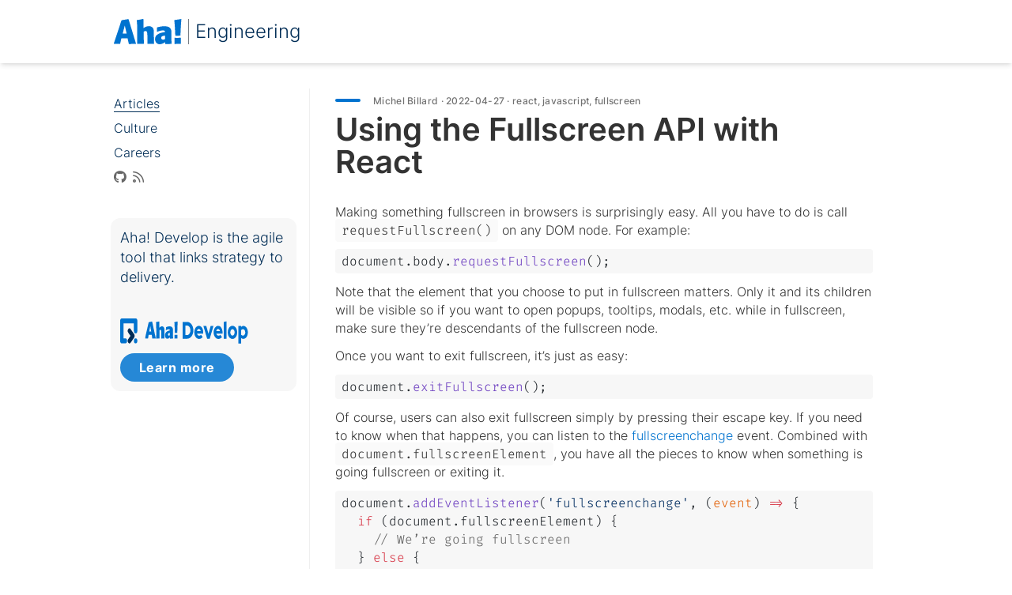

--- FILE ---
content_type: text/html;charset=utf-8
request_url: https://www.aha.io/engineering/articles/using-the-fullscreen-api-with-react
body_size: 16245
content:
<!DOCTYPE html><html lang="en"><head><meta name="viewport" content="width=device-width, initial-scale=1, shrink-to-fit=no"/><link rel="preload" href="/assets/fa-brands-400-zgcoblx1x.woff2" as="font" crossorigin=""/><link rel="preload" href="/assets/fa-regular-400-iz91gn6dn.woff2" as="font" crossorigin=""/><link rel="preload" href="/assets/fa-solid-900-jd71tx1tk.woff2" as="font" crossorigin=""/><link rel="preload" href="/assets/inter-v13-latin-300-r9qldi26z.woff2" as="font" crossorigin=""/><link rel="preload" href="/assets/inter-v13-latin-500-cfrfu6zwv.woff2" as="font" crossorigin=""/><link rel="preload" href="/assets/inter-v13-latin-600-haeemfuza.woff2" as="font" crossorigin=""/><link rel="preload" href="/assets/inter-v13-latin-700-k3v7ah02h.woff2" as="font" crossorigin=""/><link rel="preload" href="/assets/inter-v13-latin-800-cj80m50p1.woff2" as="font" crossorigin=""/><link rel="preload" href="/assets/inter-v13-latin-regular-e8x9cx5jy.woff2" as="font" crossorigin=""/><link rel="preload" href="/assets/red-hat-display-v19-latin-500-o0um8bl6c.woff2" as="font" crossorigin=""/><link rel="preload" href="/assets/red-hat-display-v19-latin-600-jfceqz9b4.woff2" as="font" crossorigin=""/><link rel="preload" href="/assets/red-hat-display-v19-latin-700-erpl27a90.woff2" as="font" crossorigin=""/><link rel="preload" href="/assets/red-hat-display-v19-latin-800-liesqsarn.woff2" as="font" crossorigin=""/><link rel="preload" href="/assets/red-hat-display-v19-latin-900-i8ddv6omk.woff2" as="font" crossorigin=""/><link rel="preload" href="/assets/red-hat-display-v19-latin-regular-fjuqtovb6.woff2" as="font" crossorigin=""/><link rel="preload" href="/assets/develop-horizontal-fxuq1n1be.svg" as="image"/><link rel="stylesheet" href="/assets/index-f6rj2izpo.css" data-rsc-css-href="/assets/index-f6rj2izpo.css" data-precedence="vite-rsc/importer-resources"/><link rel="stylesheet" href="/assets/server-bygshxdoc.css" data-precedence="vite-rsc/client-reference"/><link rel="stylesheet" href="/assets/pseudomodal-nfx8v4gev.css" data-precedence="vite-rsc/client-reference"/><link rel="stylesheet" href="/assets/functions-eqvfuxshq.css" data-precedence="vite-rsc/client-reference"/><link rel="stylesheet" href="/assets/signupform-obybgypp3.css" data-precedence="vite-rsc/client-reference"/><link rel="stylesheet" href="/assets/integrationshome-i4sg7a5d5.css" data-precedence="vite-rsc/client-reference"/><link rel="stylesheet" href="/assets/productlogo-fa885novi.css" data-precedence="vite-rsc/client-reference"/><link rel="stylesheet" href="/assets/section-bjmb5hlwv.css" data-precedence="vite-rsc/client-reference"/><link rel="preload" href="/assets/index-f6rj2izpo.css" as="stylesheet"/><link rel="modulepreload" href="/server-gr1kyc8ib.js" crossorigin=""/><link rel="modulepreload" href="/index.js" crossorigin=""/><link rel="modulepreload" href="/slug-hehl8jpr2.js" crossorigin=""/><link rel="modulepreload" href="/queryclientprovider-np6uoabc1.js" crossorigin=""/><link rel="modulepreload" href="/jsx-runtime-m9w4s4tdw.js" crossorigin=""/><link rel="modulepreload" href="/pseudomodal-lqg637lg7.js" crossorigin=""/><link rel="modulepreload" href="/gatsby-compat.client-i27lfx2wl.js" crossorigin=""/><link rel="modulepreload" href="/functions-d1rtge7e5.js" crossorigin=""/><link rel="modulepreload" href="/istypedarray-v5lp4dx5m.js" crossorigin=""/><link rel="modulepreload" href="/context-iyo0n98ic.js" crossorigin=""/><link rel="modulepreload" href="/link-ko8r3ph1u.js" crossorigin=""/><link rel="modulepreload" href="/productbrandingprovider-i9b4kqxcu.js" crossorigin=""/><link rel="modulepreload" href="/signupform-doj4rq0tj.js" crossorigin=""/><link rel="modulepreload" href="/integrationshome.client-gyhtuchdl.js" crossorigin=""/><link rel="modulepreload" href="/uselargescreen-ioyvj8qgf.js" crossorigin=""/><link rel="modulepreload" href="/usepersistedinmemoryglobalstate-kd8anm6tv.js" crossorigin=""/><link rel="modulepreload" href="/productlogo-o1ze7t8nf.js" crossorigin=""/><link rel="modulepreload" href="/section-32lm3hsnj.js" crossorigin=""/><link rel="modulepreload" href="/sitemetadataprovider-eqlajdowi.js" crossorigin=""/><link rel="modulepreload" href="/loganalyticsinfononprod-eun2735j9.js" crossorigin=""/><link id="favicon" rel="icon" type="image/png" href="/favicon.png"/><meta name="generator" content="Novelle by Aha!"/><meta name="application-name" content="Aha!"/><meta name="google-site-verification" content="jkEmHy8HFXvjC6S1CUhFN5Fo_XjUlaWw31ecuRRh_tY"/><meta name="facebook-domain-verification" content="2rqekmsxabbu7m3a4jjzehhddi7wkd"/><title id="html-title">Using the Fullscreen API with React</title><meta id="meta-description" name="description" content="Making something fullscreen in browsers is surprisingly easy. All you have to do is call  requestFullscreen() on any DOM node. For example: document.body.requestFullscreen(); Note that the element that you choose to put in fullscreen matters. Only i"/><link id="canonical" rel="canonical" href="https://www.aha.io/engineering/articles/using-the-fullscreen-api-with-react"/><meta id="og-title" property="og:title" content="Using the Fullscreen API with React"/><meta id="og-description" property="og:description" content="Making something fullscreen in browsers is surprisingly easy. All you have to do is call  requestFullscreen() on any DOM node. For example: document.body.requestFullscreen(); Note that the element that you choose to put in fullscreen matters. Only i"/><meta id="og-url" property="og:url" content="https://www.aha.io/engineering/articles/using-the-fullscreen-api-with-react"/><meta id="og-type" property="og:type" content="website"/><meta id="og-image" property="og:image" content="https://www.aha.io/aha-logo-2x.png"/><meta id="og-image-height" property="og:image:height" content="360"/><meta id="og-image-width" property="og:image:width" content="500"/><meta id="og-image" property="og:image" content="/assets/aha-engineering-c7zx3mz8b.png"/><meta id="og-image-height" property="og:image:height" content="350"/><meta id="og-image-width" property="og:image:width" content="600"/><style>@font-face {
  font-family: 'Font Awesome 6 Brands';
  src: url("/assets/fa-brands-400-zgcoblx1x.woff2") format("woff2");
  font-display: block;
}
@font-face {
  font-family: 'Font Awesome 6 Pro';
  font-style: normal;
  font-weight: 400;
  font-display: block;
  src: url("/assets/fa-regular-400-iz91gn6dn.woff2") format("woff2");
}
@font-face {
  font-family: 'Font Awesome 6 Pro';
  font-style: normal;
  font-weight: 900;
  font-display: block;
  src: url("/assets/fa-solid-900-jd71tx1tk.woff2") format("woff2");
}</style></head><body><div class=""><meta itemProp="publishedAt" content="2022-04-27"/><script id="abScript">{
window.AHA_AB = window.AHA_AB || {};
let bot = /bot|crawler|spider|crawling/i.test(navigator.userAgent);
let styles = '';
["WEBS-3127 video","WEBS-3146 Campaign","WEBS-2955 capabilities placement","WEBS-2657 bold","WEBS-2704 Social","WEBS-2744 video thumbnail","WEBS-2454 Pain point focused heading","WEBS-2678 ","WEBS-2601 Skimmable subheading","WEBS-2044 Demo Cta","WEBS-2457 Short body copy","WEBS-2079 Product management software","WEBS-2355 Video overview","WEBS-2275 Search landing page hero image test"].forEach(t => {
  if (AHA_AB[t]) return;
  try {
    let v = localStorage.getItem(t);
    if (v !== "a" && v !== "b") v = null;
    if (!v) {
      v = bot || Math.random() < 0.5 ? "a" : "b";
    }
    if (v === "b") {
      let ts = JSON.stringify(t);
      styles += '.AbSplitA[data-abtest=' + ts + '] { display: none }\n'
      styles += '.AbSplitB[data-abtest=' + ts + '] { display: contents }\n';
    }
    AHA_AB[t] = v;
  } catch(e) {}
});
if (styles) {
  let s = document.createElement("style");
  s.append(styles);
  document.head.append(s);
}
}</script><main class="Layout--blog Layout--blog-engineering typography--longform"><header class="Header Header--Blog px-2 md:px-3 lg:px-4 shadow-md print:static h-12 lg:h-20"><nav class="flex container items-center h-12 lg:h-20" role="navigation" aria-label="Main navigation"><a class="no-animated-line" href="/"><svg width="86" height="32" viewBox="0 0 86 32" xmlns="http://www.w3.org/2000/svg" role="img" aria-label="Aha!"><g fill-rule="nonzero" fill="#0073cf"><path d="M9.5 24.5L8 31.2c0 .2-.2.3-.4.3H.4c-.1 0-.3-.1-.3-.2-.1-.1-.1-.2-.1-.3L9.5 2.2s.2-.5.8-.7c2.1-.4 5.4-.9 7.7-1.3.5-.1.7.4.7.4L28 31.2c0 .1 0 .2-.1.3-.1.1-.2.1-.3.1h-4.2c-1.1 0-3.3.1-4.1.1-.2 0-.4-.1-.4-.3l-1.5-6.8-7.9-.1zm6.7-5.9c-.6-2.4-1.5-6.7-2.4-10.4-.6 2.6-2 7.9-2.7 10.4h5.1zM37.5 11.5c5.1-3.5 9.4-2.7 11.5-.6 2.5 2.6 1.1 6 1.9 20.3 0 .1 0 .2-.1.3-.1.1-.2.1-.3.1-.8 0-2.3-.1-3-.1-1.2 0-3.7.1-4.7.1-.1 0-.2 0-.3-.1-.1-.1-.1-.2-.1-.3.1-14 .2-15.9-2.3-15.9-.9 0-1.6.4-2.4.7 0 7.2.1 9.3.4 15.1 0 .1 0 .2-.1.2-.1.1-.2.1-.2.1l-8 .1c-.1 0-.2 0-.2-.1-.1-.1-.1-.2-.1-.2.2-20.9 0-25.2-.6-29.6-.3-.2.1-.2.1-.2C32.6.9 32.9.8 37 0c0 0 .4 0 .4.5.1 3.1.1 11 .1 11zM64.9 29.4c-1.5 1.1-4.4 2.6-6.8 2.6-3.7 0-6-2.7-6-6.7 0-6.2 7.3-8 12.5-8.7.1-1 .1-2.1-2.5-2.1s-4.8.8-7.1 1.7c-.1.1-.3 0-.4 0-.1-.1-.2-.2-.2-.4l.2-4.8c0-.2.1-.3.3-.4 4.7-1.4 12.7-2.5 16 .6 2.1 1.9 2 4.3 1.9 8.3-.1 5.8 0 7.4.3 11.7 0 .1 0 .2-.1.3-.1.1-.2.1-.3.1l-7.4.1c-.1 0-.2 0-.3-.1-.1-.1-.1-.2-.1-.3v-1.9zm-.2-8.3c-1.9.2-4.8.4-4.8 2.9 0 2.2 2.4 2.9 4.8 1.4v-4.3zM78.1 21.2c-.2 0-.4-.2-.4-.4-.5-10.9-.6-12.1-1.2-18.9 0-.2.1-.4.4-.5l8-1.3c.1 0 .3 0 .4.1.1.1.1.2.1.4-.5 4.9-1 14.2-1.1 20.1 0 .2-.2.4-.4.4l-5.8.1zM76.704 30.484c-.004-.034-.004-.067-.004-.1 0-1.357.034-2.748.043-3.953A21.755 21.755 0 0076.7 25.1c0-.069 0-.138.032-.206a16.278 16.278 0 00-.032-.688c0-.1 0-.202.101-.303.102-.102.203-.102.304-.102 2.025.203 5.57.102 7.19-.101.101 0 .202 0 .304.101.101.102.101.203.101.304 0 .268-.001.534-.004.796A.914.914 0 0184.7 25v6.2c0 .1 0 .2-.1.3-.1.1-.2.1-.3.1-2.9-.1-4.7-.1-7.2.1-.1 0-.2 0-.3-.1-.1-.1-.1-.2-.1-.3 0-.27.001-.543.004-.816z"></path></g></svg></a><a class="flex-shrink-0 flex items-center whitespace-nowrap text-lg no-animated-line" href="/engineering"><span class="flex items-center border-l border-gray-500 ml-2 pl-2 h-8">Engineering</span></a></nav></header><div class="headerBannerSpacing h-12 lg:h-20"></div><div class="Section my-8"><div class="container relative"><div class="flex flex-col md:flex-row"><div class="flex flex-col mb-8 md:w-1/3 lg:w-1/4 2xl:w-1/5 md:mb-0 text-gray-900 border-none md:border-solid md:border-r border-gray-200 ml-4 md:ml-0"><ul class="list-none ml-0"><li class="my-2"><a class="text-gray-900 border-solid border-b border-gray-900 no-animated-line hover:no-underline" href="/engineering">Articles</a></li><li class="my-2"><a class="text-gray-900" href="/company/team">Culture</a></li><li class="my-2"><a class="text-gray-900" href="/company/careers/current-openings?category=engineering">Careers</a></li></ul><div class="flex"><a class="text-gray-700 no-animated-line" href="https://github.com/aha-app" target="_blank" rel="noopener noreferrer"><i class="fab fa-github"></i></a><a class="text-gray-700 ml-2 no-animated-line" href="/engineering/rss.xml"><i class="fa fa-rss"></i></a></div><div class="mt-10 p-3 -ml-1 mr-4 rounded-xl bg-gray-100 max-w-md"><p class="text-md leading-normal">Aha! Develop is the agile tool that links strategy to delivery.</p><a class="no-animated-line" href="/develop/overview"><img src="/assets/develop-horizontal-fxuq1n1be.svg" alt="Aha! develop logo" class="ProductLogo mt-5 md:mt-10 mb-3" style="height:2em" data-testid="ProductLogo"/></a><br/><a class="btn bg-blue-400 text-white mr-4" href="/develop/overview">Learn more</a></div></div><div class="flex-1 md:w-3/4 px-4 md:px-8"><article class="BlogPost max-w-prose"><div class="BlogPost__date text-sm leading-tight tracking-wide font-medium text-gray-600">Michel Billard · 2022-04-27 · react, javascript, fullscreen</div><h1 class="text-2xl font-semibold mt-2 md:mb-8">Using the Fullscreen API with React<!-- --> </h1><div><p>Making something fullscreen in browsers is surprisingly easy. All you have to do is call <code>requestFullscreen()</code> on any DOM node. For example:</p>
<pre class="shiki github-light" style="background-color:#f7f7f7;color:#24292e" tabindex="0"><code><span class="line"><span style="color:#24292E">document.body.</span><span style="color:#6F42C1">requestFullscreen</span><span style="color:#24292E">();</span></span></code></pre>
<p>Note that the element that you choose to put in fullscreen matters. Only it and its children will be visible so if you want to open popups, tooltips, modals, etc. while in fullscreen, make sure they’re descendants of the fullscreen node.</p>
<p>Once you want to exit fullscreen, it’s just as easy:</p>
<pre class="shiki github-light" style="background-color:#f7f7f7;color:#24292e" tabindex="0"><code><span class="line"><span style="color:#24292E">document.</span><span style="color:#6F42C1">exitFullscreen</span><span style="color:#24292E">();</span></span></code></pre>
<p>Of course, users can also exit fullscreen simply by pressing their escape key. If you need to know when that happens, you can listen to the <a href="https://developer.mozilla.org/en-US/docs/Web/API/Document/fullscreenchange_event">fullscreenchange</a> event. Combined with <code>document.fullscreenElement</code>, you have all the pieces to know when something is going fullscreen or exiting it.</p>
<pre class="shiki github-light" style="background-color:#f7f7f7;color:#24292e" tabindex="0"><code><span class="line"><span style="color:#24292E">document.</span><span style="color:#6F42C1">addEventListener</span><span style="color:#24292E">(</span><span style="color:#032F62">'fullscreenchange'</span><span style="color:#24292E">, (</span><span style="color:#E36209">event</span><span style="color:#24292E">) </span><span style="color:#D73A49">=></span><span style="color:#24292E"> {</span></span>
<span class="line"><span style="color:#D73A49">  if</span><span style="color:#24292E"> (document.fullscreenElement) {</span></span>
<span class="line"><span style="color:#666666">    // We’re going fullscreen</span></span>
<span class="line"><span style="color:#24292E">  } </span><span style="color:#D73A49">else</span><span style="color:#24292E"> {</span></span>
<span class="line"><span style="color:#666666">    // We’re exiting fullscreen</span></span>
<span class="line"><span style="color:#24292E">  }</span></span>
<span class="line"><span style="color:#24292E">});</span></span></code></pre>
<p>As you can see, this event is triggered when going into or out of fullscreen mode.</p>
<h2>Styling when in fullscreen</h2>
<p>You’ll probably want to style things a little differently when going fullscreen. Fortunately, browsers already provide a handy <a href="https://developer.mozilla.org/en-US/docs/Web/CSS/:fullscreen">:fullscreen pseudo-class</a>, letting you adjust your styles without the need to manage conditional class names on your elements:</p>
<pre class="shiki github-light" style="background-color:#f7f7f7;color:#24292e" tabindex="0"><code><span class="line"><span style="color:#666666">// Fix the toolbar to the top when in fullscreen</span></span>
<span class="line"><span style="color:#24292E">:fullscreen .toolbar {</span></span>
<span class="line"><span style="color:#6F42C1">  position</span><span style="color:#24292E">: fixed;</span></span>
<span class="line"><span style="color:#6F42C1">  top</span><span style="color:#24292E">: </span><span style="color:#005CC5">0</span><span style="color:#24292E">;</span></span>
<span class="line"><span style="color:#24292E">}</span></span></code></pre>
<h2>How to use this in React</h2>
<p>If you use React, you can call <code>requestFullscreen</code> and <code>exitFullscreen</code> in reaction to user events as you normally would. You might also find this <code>useEffect</code> hook quite useful:</p>
<pre class="shiki github-light" style="background-color:#f7f7f7;color:#24292e" tabindex="0"><code><span class="line"><span style="color:#D73A49">const</span><span style="color:#24292E"> [</span><span style="color:#005CC5">isFullscreen</span><span style="color:#24292E">, </span><span style="color:#005CC5">setIsFullscreen</span><span style="color:#24292E">] </span><span style="color:#D73A49">=</span><span style="color:#24292E"> React.</span><span style="color:#6F42C1">useState</span><span style="color:#24292E">(</span><span style="color:#005CC5">false</span><span style="color:#24292E">);</span></span>
<span class="line"></span>
<span class="line"><span style="color:#666666">// Watch for fullscreenchange</span></span>
<span class="line"><span style="color:#24292E">React.</span><span style="color:#6F42C1">useEffect</span><span style="color:#24292E">(() </span><span style="color:#D73A49">=></span><span style="color:#24292E"> {</span></span>
<span class="line"><span style="color:#D73A49">  function</span><span style="color:#6F42C1"> onFullscreenChange</span><span style="color:#24292E">() {</span></span>
<span class="line"><span style="color:#6F42C1">    setIsFullscreen</span><span style="color:#24292E">(</span><span style="color:#6F42C1">Boolean</span><span style="color:#24292E">(document.fullscreenElement));</span></span>
<span class="line"><span style="color:#24292E">  }</span></span>
<span class="line"><span style="color:#24292E">        </span></span>
<span class="line"><span style="color:#24292E">  document.</span><span style="color:#6F42C1">addEventListener</span><span style="color:#24292E">(</span><span style="color:#032F62">'fullscreenchange'</span><span style="color:#24292E">, onFullscreenChange);</span></span>
<span class="line"></span>
<span class="line"><span style="color:#D73A49">  return</span><span style="color:#24292E"> () </span><span style="color:#D73A49">=></span><span style="color:#24292E"> document.</span><span style="color:#6F42C1">removeEventListener</span><span style="color:#24292E">(</span><span style="color:#032F62">'fullscreenchange'</span><span style="color:#24292E">, onFullscreenChange);</span></span>
<span class="line"><span style="color:#24292E">}, []);</span></span></code></pre>
<h2>fullscreen and iframes</h2>
<p>If you want to let the content of an iframe be put in fullscreen, then you must first give it permission to do so. You can check if fullscreen is enabled with <a href="https://developer.mozilla.org/en-US/docs/Web/API/Document/fullscreenEnabled">document.fullscreenEnabled</a>.</p>
<h3>allow=”fullscreen” vs allowfullscreen</h3>
<p>You might’ve seen both. There’s no harm in using both if you want. In practice, <code>allow=”fullscreen”</code> can be more restrictive by specifying an allowlist while <code>allowfullscreen</code> allows all origins. If both are present, <code>allow=”fullscreen”</code> will take precedence.</p>
<p>Check out the excellent <a href="https://developer.mozilla.org/en-US/docs/Web/API/Fullscreen_API">Fullscreen API documentation</a> or <a href="https://developer.mozilla.org/en-US/docs/Web/API/Fullscreen_API/Guide">MDN's handy guide</a> if you need to dive deeper into any of the elements presented here.</p></div></article></div></div></div></div><div class="Section"><div class="container relative"><div class="flex flex-col sm:flex-row sm:items-center my-16"><img src="https://images.ctfassets.net/4zfc07om50my/7k5zeCCDqU9EAyadU2ThYi/bbcf30a66495d78d8e7ba6e5781d2e25/Michel-2019-fun-blue.jpg?w=600&amp;fm=jpg&amp;fl=progressive&amp;q=70" alt="Michel Billard" width="1740" height="1740" loading="lazy" sizes="auto, 100vw" srcSet="https://images.ctfassets.net/4zfc07om50my/7k5zeCCDqU9EAyadU2ThYi/bbcf30a66495d78d8e7ba6e5781d2e25/Michel-2019-fun-blue.jpg?w=580&amp;fm=jpg&amp;fl=progressive&amp;q=70 580w, https://images.ctfassets.net/4zfc07om50my/7k5zeCCDqU9EAyadU2ThYi/bbcf30a66495d78d8e7ba6e5781d2e25/Michel-2019-fun-blue.jpg?w=870&amp;fm=jpg&amp;fl=progressive&amp;q=70 870w, https://images.ctfassets.net/4zfc07om50my/7k5zeCCDqU9EAyadU2ThYi/bbcf30a66495d78d8e7ba6e5781d2e25/Michel-2019-fun-blue.jpg?w=600&amp;fm=jpg&amp;fl=progressive&amp;q=70 1740w" class="max-h-144 sm:self-stretch w-full sm:w-1/2 sm:mb-8 md:w-1/3 lg:mb-0 lg:w-1/4 z-10 lg:min-h-60 rounded-lg" style="object-fit:cover" data-gatsby-image-wrapper="true"/><div class="w-full p-4 bg-gray-50 sm:rounded-r-lg sm:mt-8 lg:my-8 shadow-frame-item pl-8"><div class="hidden md:block absolute bg-gray-50 right-full top-0 bottom-0 w-32 rounded-l"></div><h4 class="title-4 mb-4">Michel Billard</h4><div><p>Michel has a passion for building useful products that feel great to use. He was an Engineering Lead at <a href="/">Aha! — the world&#x27;s #1 product development software</a>. Michel enjoys solving problems and making life better with web apps.</p><p>Build what matters. <a href="/signup-overview?referrer=%2Fengineering%2Farticles%2Fusing-the-fullscreen-api-with-react">Try Aha! free</a> for 30 days.</p></div><div class="flex flex-col md:flex-row my-6"><div class="mr-8"><p class="font-extrabold leading-snug">Follow Aha!</p><div class="flex my-2 text-lg"><a class="appearance-none cursor-pointer inline-flex justify-center items-center h-10 w-10 rounded-full mr-3 last:mr-0 text-gray-300 hover:text-sapphire-500 focus:text-sapphire-500" href="https://www.linkedin.com/company/aha-labs-inc-/" target="_blank" rel="noopener noreferrer"><i class="fab fa-linkedin"></i></a><a class="appearance-none cursor-pointer inline-flex justify-center items-center h-10 w-10 rounded-full mr-3 last:mr-0 text-gray-300 hover:text-sapphire-500 focus:text-sapphire-500" href="https://www.facebook.com/Aha.Product.Roadmap.Software/" target="_blank" rel="noopener noreferrer"><i class="fab fa-facebook"></i></a></div></div></div></div></div></div></div></main><div class="loading-topbar"></div></div><script id="_R_">document.addEventListener("DOMContentLoaded", () => {
import("/index.js")
}, { once: true })</script></body></html>
<script id="rsc-payload" type="application/x-rsc-payload">[base64]/[base64]/[base64]/[base64]</script><!-- This script is automatically inserted by Netlify for Real User Monitoring (RUM). -->
<script async id="netlify-rum-container" src="/.netlify/scripts/rum" data-netlify-cwv-token="eyJhbGciOiJIUzI1NiIsInR5cCI6IkpXVCJ9.eyJzaXRlX2lkIjoiMGY5MmZkNDMtYWQwZS00Y2JkLWIxZjgtZWNjMzkwNDYwOWZkIiwiYWNjb3VudF9pZCI6IjVlMjczODFiOGY4MGZmMGIwOTA4OTg3OSIsImRlcGxveV9pZCI6IjY5Njk2YjM0NTAzZDlkMDAwODQwZGRkZCIsImlzcyI6Im5ldGxpZnkifQ.sK0TrR6OIOWNK9UQhwyhL5Sth8n6P1k8Ew5NvEWm7gs"></script>


--- FILE ---
content_type: text/css; charset=UTF-8
request_url: https://www.aha.io/assets/index-f6rj2izpo.css
body_size: 50659
content:
.Copyright__secondary li:not(:first-child):before{content:"|";margin-left:.5rem;margin-right:.5rem}.Footer{flex-direction:column;justify-content:center;font-weight:300}.Footer a[href^="tel:"]{font-weight:600}.Section.Image,.Section.Video{margin:2rem 1.5rem}.Section.full-page,.Section.full-page.Content:first-child{margin-top:0;margin-bottom:0}.Section--blue-gradient,.Section.bg-blue-500{--tw-text-opacity: 1;color:rgb(255 255 255 / var(--tw-text-opacity, 1))}.Section--blue-gradient .Sidekick,.Section.bg-blue-500 .Sidekick{padding-top:1.5rem;padding-bottom:1.5rem}.Section--blue-gradient .Sidekick__right *+p:last-of-type,.Section.bg-blue-500 .Sidekick__right *+p:last-of-type{margin-top:1rem}.Sidekick .Section.bg-blue-300 a,.Sidekick .Section.bg-blue-500 a,.Sidekick .Section.bg-blue-1000 a,.Sidekick .Section--blue-gradient a{--tw-text-opacity: 1;color:rgb(255 255 255 / var(--tw-text-opacity, 1))}.Section--blue-gradient{background:linear-gradient(217deg,#0173cf,#48b4e2) #48b4e2}.Page--home .Section--blue-gradient{background:linear-gradient(180deg,#0173cf 42.92%,#5ca5e0 80%,#f1f1f1 80% 100%)}.Section--suite-overview-gradient{background-image:linear-gradient(154.74deg,#0173cf42,#c4c4c400 10%),linear-gradient(211.49deg,#c055763d -1.19%,#c4c4c400 15%)}.Section--homepage-gradient{background:radial-gradient(122.6% 167.83% at 51.46% 195.25%,#c47c9300,#c47c9361 24.73%,#b1d4f55c 96.35%)}.Section--homepage-gradient .Sidekick__left .lottie-container{min-height:250px}.Section--light-blue-gradient{background:linear-gradient(170.74deg,#0173cf42,#c4c4c400 320px);margin-top:2rem;margin-bottom:2rem}.Section--light-blue-gradient p{--tw-text-opacity: 1;color:rgb(0 45 86 / var(--tw-text-opacity, 1))}.Section--multicolor-waves{--tw-text-opacity: 1;color:rgb(255 255 255 / var(--tw-text-opacity, 1));background-image:url(/assets/multicolor-waves-kdydaropz.svg);background-size:cover;background-position:bottom}.Section--multicolor-gradient-radial{--tw-text-opacity: 1;color:rgb(255 255 255 / var(--tw-text-opacity, 1));background:linear-gradient(235deg,#165a9b 17.97%,#a85d74 90.09%)}.Section--blue-waves{--tw-text-opacity: 1;color:rgb(255 255 255 / var(--tw-text-opacity, 1));background-image:url(/assets/blue-waves-j2i9l0jeb.svg);background-size:cover;background-position:bottom}.Section--blue-gradient-horizontal{--tw-text-opacity: 1;color:rgb(255 255 255 / var(--tw-text-opacity, 1));background:linear-gradient(86.38deg,#0073cf .66%,#5ca5e0 97.98%)}.Section--dark-blue-gradient-radial{--tw-text-opacity: 1;color:rgb(255 255 255 / var(--tw-text-opacity, 1));background:radial-gradient(92.21% 81.66% at 15.16% 72.59%,#0073cf 34.86%,#004582)}.Section--green-waves{--tw-text-opacity: 1;color:rgb(255 255 255 / var(--tw-text-opacity, 1));background-image:url(/assets/green-waves-gqgqc8f34.svg);background-size:cover;background-position:bottom}.Section--green-gradient{--tw-text-opacity: 1;color:rgb(255 255 255 / var(--tw-text-opacity, 1));background:linear-gradient(86.38deg,#4f8f0e .66%,#7bba34 97.98%)}.Section--green-gradient-radial{--tw-text-opacity: 1;color:rgb(255 255 255 / var(--tw-text-opacity, 1));background:radial-gradient(41.85% 98.34% at 51.16% 126.69%,#e5f3d6,#4f8f0e)}.Section--purple-waves{--tw-text-opacity: 1;color:rgb(255 255 255 / var(--tw-text-opacity, 1));background-image:url(/assets/purple-waves-klx8sk1r1.svg);background-size:cover;background-position:bottom}.Section--purple-gradient{--tw-text-opacity: 1;color:rgb(255 255 255 / var(--tw-text-opacity, 1));background:linear-gradient(86.38deg,#463159 .66%,#7f6b91 97.98%)}.Section--purple-gradient-radial{--tw-text-opacity: 1;color:rgb(255 255 255 / var(--tw-text-opacity, 1));background:radial-gradient(41.85% 98.34% at 51.16% 126.69%,#7f6b91,#463159)}.Section--rose-waves{--tw-text-opacity: 1;color:rgb(255 255 255 / var(--tw-text-opacity, 1));background-image:url(/assets/rose-waves-nrowgtlen.svg);background-size:cover;background-position:bottom}.Section--rose-gradient{--tw-text-opacity: 1;color:rgb(255 255 255 / var(--tw-text-opacity, 1));background:linear-gradient(86.38deg,#913d56 .66%,#c47c93 97.98%)}.Section--rose-gradient-radial{--tw-text-opacity: 1;color:rgb(255 255 255 / var(--tw-text-opacity, 1));background:radial-gradient(41.85% 98.34% at 51.16% 126.69%,#f6dde5,#a85d74)}.Section--platform-gradient{background:linear-gradient(90deg,#0073cf 1.12%,#c05576 116.74%)}.Section--company-gradient{background:linear-gradient(115.67deg,#fff 8.9%,#e0eef9 91.86%)}.Section--interest-gradient .Sidekick{padding-top:0;padding-bottom:0}.Section--interest-gradient .Sidekick .Sidekick__left{z-index:20;padding-top:3rem;padding-bottom:2.5rem}.Section--interest-gradient .Sidekick .Sidekick__right{position:relative;margin-bottom:2.5rem;align-self:flex-start;padding-top:3rem;padding-bottom:4rem;line-height:1.25;--tw-text-opacity: 1;color:rgb(255 255 255 / var(--tw-text-opacity, 1));min-height:24vw}.Section--interest-gradient .Sidekick .Sidekick__right:before{content:"";background:linear-gradient(27deg,#0173cf,#48b4e2) #48b4e2;position:absolute;left:-4rem;top:0;width:150%;height:100%;z-index:0}.Section--interest-gradient .Sidekick .Sidekick__right>*{position:relative;z-index:10}.Section--interest-gradient .Sidekick .Sidekick__right *:nth-child(2){font-size:2rem;line-height:1.04;font-weight:600}.Section--interest-gradient .Sidekick .Sidekick__right *:nth-child(n+3){font-size:1.5rem;line-height:1.2}.Section--interest-gradient .Sidekick .Sidekick__right *:last-child{margin-top:2rem}.Section--interest-gradient+.SidekickSection:not(.bg-gray-500):not(.bg-blue-500) .Sidekick--vertical{padding-top:0}.Section--interest-purple-gradient .Sidekick{padding-top:0;padding-bottom:0}.Section--interest-purple-gradient .Sidekick .Sidekick__left{z-index:20;padding-top:3rem;padding-bottom:2.5rem}.Section--interest-purple-gradient .Sidekick .Sidekick__right{position:relative;margin-bottom:2.5rem;align-self:flex-start;padding-top:3rem;padding-bottom:4rem;line-height:1.25;--tw-text-opacity: 1;color:rgb(255 255 255 / var(--tw-text-opacity, 1));min-height:24vw}.Section--interest-purple-gradient .Sidekick .Sidekick__right:before{content:"";background:linear-gradient(27deg,#301c42,#624f73) #624f73;position:absolute;left:-4rem;top:0;width:150%;height:100%;z-index:0}.Section--interest-purple-gradient .Sidekick .Sidekick__right>*{position:relative;z-index:10}.Section--interest-purple-gradient .Sidekick .Sidekick__right *:nth-child(2){font-size:2rem;line-height:1.04;font-weight:600}.Section--interest-purple-gradient .Sidekick .Sidekick__right *:nth-child(n+3){font-size:1.5rem;line-height:1.2}.Section--interest-purple-gradient .Sidekick .Sidekick__right *:last-child{margin-top:2rem}.Section--interest-purple-gradient+.SidekickSection:not(.bg-gray-500):not(.bg-blue-500) .Sidekick--vertical{padding-top:0}.SidekickSection--carousel3d{overflow:hidden}.SidekickSection--home-hero{padding-left:1rem!important;padding-right:1rem!important}.SidekickSection--schedule-a-live-demo{margin-bottom:auto}@media (min-width: 768px){.Section--blue-gradient .Sidekick p:last-of-type a:only-child b,.Section--blue-gradient .Sidekick p:last-of-type a:only-child strong,.Section--blue-gradient .Sidekick p:last-of-type a:only-child i,.Section--blue-gradient .Sidekick p:last-of-type a:only-child em{font-size:1.5rem;line-height:1.2}.Section--homepage-gradient .Sidekick__left .lottie-container{min-height:400px}.Section--pink-gradient-left-edge{background:radial-gradient(circle at 0% 50%,#c47c9333,#fff 20%)}.Section--blue-gradient-left-edge{background:radial-gradient(circle at 0% 50%,#b1d4f580,#fff 20%)}.Section--pink-gradient-right-edge{background:radial-gradient(circle at 100% 50%,#c47c9333,#fff 20%)}.Section--blue-gradient-right-edge{background:radial-gradient(circle at 100% 50%,#b1d4f580,#fff 20%)}}@media (min-width: 1024px){.Section--blue-gradient .Sidekick p:last-of-type a:only-child b,.Section--blue-gradient .Sidekick p:last-of-type a:only-child strong,.Section--blue-gradient .Sidekick p:last-of-type a:only-child i,.Section--blue-gradient .Sidekick p:last-of-type a:only-child em{padding:.5rem 1.5rem}.Section--homepage-gradient .Sidekick__left .lottie-container{min-height:550px}.HeaderProvider--shown main.Page:not(.Page--support)>.Section:first-child{padding-top:9rem}.SidekickSection--integrate-with-the-most-popular-apps .Sidekick__right{max-width:1024px}}@media (min-width: 1440px){.Section--blue-gradient .Sidekick p:last-of-type a:only-child b,.Section--blue-gradient .Sidekick p:last-of-type a:only-child strong,.Section--blue-gradient .Sidekick p:last-of-type a:only-child i,.Section--blue-gradient .Sidekick p:last-of-type a:only-child em{padding:.75rem 2rem;font-size:2rem;line-height:1.04}.Section--homepage-gradient{min-height:50rem}}.aha-wave-gradient{position:relative;padding-left:0;padding-right:0}.aha-wave-gradient .container{z-index:5;position:relative;padding-left:.5rem;padding-right:.5rem}.aha-wave-gradient .container-z-index{z-index:5}.aha-wave-gradient:after{content:"";position:absolute;height:100%;height:-webkit-fill-available;width:100%;width:-webkit-fill-available;bottom:0;z-index:2}.aha-wave-gradient--Ideas:after{background:url(/assets/swoops-j1isfwxfa.svg) center / cover,linear-gradient(#326601,#c7dbaf)}.aha-wave-gradient--Roadmaps:after{background:url(/assets/swoops-j1isfwxfa.svg) center / cover,linear-gradient(#0073cf,#5ca5e0)}.aha-wave-gradient--Develop:after{background:url(/assets/swoops-j1isfwxfa.svg) center / cover,linear-gradient(#301c42,#7f6b91)}.aha-wave-gradient--Create:after{background:url(/assets/swoops-j1isfwxfa.svg) center / cover,linear-gradient(#732038,#c47c93)}.aha-wave-gradient--Notebooks:after{background:url(/assets/swoops-j1isfwxfa.svg) center / cover,linear-gradient(#732038,#c47c93)}.Layout--landing--develop .Sidekick--text-gradient-headers h2{background:linear-gradient(110deg,#7f6b91,#0173cf);-webkit-background-clip:text;-webkit-text-fill-color:transparent}.Section--bootstrap-orbital{margin-bottom:-6rem}.pushedRight a{white-space:nowrap}@media (min-width: 768px) and (max-width: 1920px){.pushedRight{margin-left:10rem;margin-right:0;padding-right:0!important}.pushedRight .gatsby-image-wrapper{margin-right:0}.pushedRight .container{max-width:unset}.pushedRight a:first-child{margin-right:.75rem}.pushedRight .Sidekick__left{width:60%!important;margin-right:-50px}.pushedRight .Sidekick__right{width:40%!important}}.pushedLeft a{white-space:nowrap}@media (min-width: 768px) and (max-width: 1920px){.pushedLeft{margin-right:10rem;margin-left:0;padding-left:0!important}.pushedLeft .gatsby-image-wrapper{margin-left:0}.pushedLeft .container{max-width:unset}.pushedLeft a:first-child{margin-right:.75rem}.pushedLeft .Sidekick__left{width:60%!important;margin-left:-50px}.pushedLeft .Sidekick__right{width:40%!important}}.Page--home .pushedRight h2,.Page--home .pushedLeft h2{color:var(--theme-text);font-family:Red Hat Display,Helvetica Neue,Arial,Noto Sans,sans-serif;font-size:2rem;font-weight:800;line-height:1.25}.Section.Content--everything-your-product-team-needs{padding-bottom:0!important}@media (min-width: 428px){.Section--suite-overview-gradient{background-image:linear-gradient(154.74deg,#0173cf42,#c4c4c400 10%),linear-gradient(211.49deg,#c055763d -1.19%,#c4c4c400 15%)}.Page--home .Section--hero .subheading-one{text-align:center;padding-left:8.25rem;padding-right:8.25rem}}@media (min-width: 768px){.Sidekick--text-xl-headers h2{padding-top:2rem}.Sidekick--text-xl-headers h2 span{font-size:3rem;line-height:1.04}.Section--suite-overview-gradient{background-image:linear-gradient(154.74deg,#0173cf42,#c4c4c400 25%),linear-gradient(211.49deg,#c055763d -1.19%,#c4c4c400 35%)}.SidekickSection--suite-overview-hero img{max-height:720px;margin:0 auto}.SidekickSection--hero-ai-overview .container{max-width:85%;margin-left:15%;margin-right:0}.SidekickSection--hero-ai-overview .Sidekick--hero-ai-overview{padding-top:1rem!important;padding-bottom:1.5rem!important}}@media (min-width: 1024px){.Section--hero{padding-bottom:3rem;overflow-x:hidden}.Section--hero:not(.SignupForm--hero) .Sidekick__left{min-width:60%;transform:translate(10rem) scale(1.1)}.Page--home .Section--hero{overflow-y:hidden;padding-top:5.5rem}.Section--suite-overview-gradient{background-image:linear-gradient(154.74deg,#0173cf42,#c4c4c400 40%),linear-gradient(211.49deg,#c055763d -1.19%,#c4c4c400 50%)}}@media (min-width: 1440px){.Section--hero:not(.SignupForm--hero) .Sidekick__left{transform:translate(10rem) scale(1.2)}.Page--home .Section--hero .container{max-width:100%}}.Section.Section--slant-top-bottom{clip-path:polygon(0 17%,100% 0,100% 100%,0 83%)}.Section.Section--gray-slant-bottom{background-image:url(/assets/gray-slant-bottom-right-nxv9wl7qt.svg);background-size:cover;background-position:bottom}.Section.Section--gray-slant-bottom.Section--gray-slant-bottom-halfway{background-size:100% 50%;background-position:top;background-repeat:no-repeat}.Section.Section--gray-slant-top-bottom{background-image:url(/assets/gray-slant-top-bottom-ei64b3kc5.svg);background-size:cover;background-position:center}.Section.Section--gray-slant-top{background-image:url(/assets/gray-slant-top-kpdex8y4z.svg);background-size:cover;background-position:top;padding-top:7rem;margin-top:-7rem}.Section.Section--gray-slant-top-footer{background-image:url(/assets/gray-slant-top-kpdex8y4z.svg);background-size:cover;background-position:top;padding-top:7rem;padding-bottom:5rem;margin-top:0;margin-bottom:0;clip-path:polygon(0 0%,100% 0,100% 90%,0 100%)}.Section.SidekickSection{background-color:var(--theme-background)}.Section.SidekickSection.Section--dangling-video .embedded-video{display:grid;place-items:center;margin-top:-4rem}.Section.SidekickSection.Section--dangling-video .embedded-video iframe{border-radius:.5rem}.Section.SidekickSection.Section--dangling-video p{line-height:0;margin:0}.Section--dangling-video .Sidekick{gap:0!important;padding-bottom:0!important}.Section.Section--slant-bottom-right-to-left{padding-bottom:4rem;clip-path:polygon(0 0%,100% 0,100% calc(100% - min(9vw,20rem)),0 100%)}.Section.Section--slant-bottom-left-to-right{z-index:1;padding-bottom:4rem;clip-path:polygon(0 0%,100% 0,100% 100%,0 calc(100% - min(7vw,20rem)))}.Section.Section--slant-top-right-to-left{clip-path:polygon(0 0%,100% 0,100% calc(100% - min(9vw,20rem)),0 100%)}.Section.Section--slant-top-left-to-right{clip-path:polygon(0% 0%,100% 15%,100% 100%,0% 100%)}.Section.SidekickSection.Section--hero .btn-sm{margin-bottom:1rem;padding:.75rem 2rem;gap:.5rem}.Page--home .Section.SidekickSection.Section--hero .btn-sm{margin-top:.5rem;margin-bottom:.5rem}.Page--home .Section.SidekickSection.Section--hero .Lottie{margin-left:auto;margin-right:auto;max-width:100%}.Page--home .Section.SidekickSection.Section--hero .lottie-container{max-width:100%;padding-left:10%;padding-right:10%;margin-top:-18%;margin-bottom:-19%}.Section.SidekickSection a:is(.btn-primary,.btn-secondary):first-of-type{margin-right:.75rem;margin-bottom:.75rem}.Section.SidekickSection a>strong{text-wrap:nowrap}main.typography--longform .Section.Video{margin-left:0;margin-right:0;margin-top:4rem;margin-bottom:1rem;padding-left:0;padding-right:0}main.typography--longform .Section.Video .container{padding-left:0;padding-right:0}@media (min-width: 768px){main.typography--longform .Section.Video{margin-top:4rem}.Section.Section--gray-slant-top-bottom-hard-top{background:linear-gradient(90.05deg,#f7f7f7 5.51%,#fff 99.97%);clip-path:polygon(0 15%,100% 0,100% 100%,0 85%);background-size:cover;background-position:top;background-repeat:no-repeat;background-color:transparent;margin-top:-5rem;padding-top:4rem;padding-bottom:8rem;margin-bottom:-7rem}.Page--home .Section.SidekickSection.Section--hero .btn-sm{margin-top:1rem;margin-bottom:1rem}}@media (min-width: 1024px){.Section.Section--gray-slant-top,.Section.Section--gray-slant-bottom,.Section.Section--gray-slant-top-bottom,.Section--gray-slant-top-bottom-hard-top{background-size:100% 100%}.Section.Section--gray-slant-top-bottom-hard-top{margin-top:-7rem;padding-top:7rem;padding-bottom:11rem}.Page--home .Section.SidekickSection.Section--hero:not(.SignupForm--hero) .btn-sm{margin-top:2rem;margin-bottom:2rem}}@media not all and (min-resolution: .001dpcm){.Section.Section--gray-slant-top,.Section.Section--gray-slant-bottom,.Section.Section--gray-slant-top-bottom,.Section--gray-slant-top-bottom-hard-top{--tw-bg-opacity: 1;background-color:rgb(247 247 247 / var(--tw-bg-opacity, 1))}}:root{--Common--border: 1px solid var(--theme-primary-border);--Common--border-radius: 4px;--rgb-gray-50: 250, 250, 250;--aha-gray-50: rgb(var(--rgb-gray-50));--rgb-gray-100: 247, 247, 247;--aha-gray-100: rgb(var(--rgb-gray-100));--rgb-gray-200: 241, 241, 241;--aha-gray-200: rgb(var(--rgb-gray-200));--rgb-gray-300: 233, 233, 233;--aha-gray-300: rgb(var(--rgb-gray-300));--rgb-gray-400: 225, 225, 225;--aha-gray-400: rgb(var(--rgb-gray-400));--rgb-gray-500: 205, 205, 205;--aha-gray-500: rgb(var(--rgb-gray-500));--rgb-gray-600: 181, 181, 181;--aha-gray-600: rgb(var(--rgb-gray-600));--rgb-gray-700: 153, 153, 153;--aha-gray-700: rgb(var(--rgb-gray-700));--rgb-gray-800: 102, 102, 102;--aha-gray-800: rgb(var(--rgb-gray-800));--rgb-gray-900: 51, 51, 51;--aha-gray-900: rgb(var(--rgb-gray-900));--rgb-pink-10: 255, 242, 246;--aha-pink-10: rgb(var(--rgb-pink-10));--rgb-pink-100: 245, 220, 228;--aha-pink-100: rgb(var(--rgb-pink-100));--rgb-pink-200: 240, 178, 198;--aha-pink-200: rgb(var(--rgb-pink-200));--rgb-pink-300: 220, 148, 171;--aha-pink-300: rgb(var(--rgb-pink-300));--rgb-pink-400: 196, 124, 147;--aha-pink-400: rgb(var(--rgb-pink-400));--rgb-pink-600: 168, 93, 116;--aha-pink-600: rgb(var(--rgb-pink-600));--rgb-pink-700: 145, 61, 86;--aha-pink-700: rgb(var(--rgb-pink-700));--rgb-pink-800: 115, 32, 56;--aha-pink-800: rgb(var(--rgb-pink-800));--rgb-pink-900: 80, 0, 48;--aha-pink-900: rgb(var(--rgb-pink-900));--rgb-pink-950: 72, 0, 39;--aha-pink-950: rgb(var(--rgb-pink-950));--rgb-rhodonite-10: 255, 244, 248;--aha-rhodonite-10: rgb(var(--rgb-rhodonite-10));--rgb-rhodonite-50: 255, 225, 236;--aha-rhodonite-50: rgb(var(--rgb-rhodonite-50));--rgb-rhodonite-100: 255, 187, 212;--aha-rhodonite-100: rgb(var(--rgb-rhodonite-100));--rgb-rhodonite-200: 255, 153, 190;--aha-rhodonite-200: rgb(var(--rgb-rhodonite-200));--rgb-rhodonite-300: 245, 110, 159;--aha-rhodonite-300: rgb(var(--rgb-rhodonite-300));--rgb-rhodonite-400: 220, 86, 134;--aha-rhodonite-400: rgb(var(--rgb-rhodonite-400));--rgb-rhodonite-500: 202, 37, 96;--aha-rhodonite-500: rgb(var(--rgb-rhodonite-500));--rgb-rhodonite-600: 167, 0, 90;--aha-rhodonite-600: rgb(var(--rgb-rhodonite-600));--rgb-rhodonite-700: 136, 0, 73;--aha-rhodonite-700: rgb(var(--rgb-rhodonite-700));--rgb-rhodonite-800: 118, 0, 64;--aha-rhodonite-800: rgb(var(--rgb-rhodonite-800));--rgb-rhodonite-900: 89, 0, 48;--aha-rhodonite-900: rgb(var(--rgb-rhodonite-900));--rgb-rhodonite-950: 72, 0, 39;--aha-rhodonite-950: rgb(var(--rgb-rhodonite-950));--rgb-garnet-10: 255, 240, 238;--aha-garnet-10: rgb(var(--rgb-garnet-10));--rgb-garnet-50: 255, 233, 230;--aha-garnet-50: rgb(var(--rgb-garnet-50));--rgb-garnet-100: 255, 209, 202;--aha-garnet-100: rgb(var(--rgb-garnet-100));--rgb-garnet-200: 255, 172, 160;--aha-garnet-200: rgb(var(--rgb-garnet-200));--rgb-garnet-300: 255, 145, 131;--aha-garnet-300: rgb(var(--rgb-garnet-300));--rgb-garnet-400: 249, 126, 110;--aha-garnet-400: rgb(var(--rgb-garnet-400));--rgb-garnet-500: 245, 98, 78;--aha-garnet-500: rgb(var(--rgb-garnet-500));--rgb-garnet-600: 239, 66, 43;--aha-garnet-600: rgb(var(--rgb-garnet-600));--rgb-garnet-700: 201, 37, 14;--aha-garnet-700: rgb(var(--rgb-garnet-700));--rgb-garnet-800: 156, 31, 14;--aha-garnet-800: rgb(var(--rgb-garnet-800));--rgb-garnet-900: 119, 19, 5;--aha-garnet-900: rgb(var(--rgb-garnet-900));--rgb-garnet-950: 102, 12, 0;--aha-garnet-950: rgb(var(--rgb-garnet-950));--rgb-red-100: 250, 231, 225;--aha-red-100: rgb(var(--rgb-red-100));--rgb-red-200: 250, 192, 175;--aha-red-200: rgb(var(--rgb-red-200));--rgb-red-400: 250, 150, 120;--aha-red-400: rgb(var(--rgb-red-400));--rgb-red-600: 235, 121, 87;--aha-red-600: rgb(var(--rgb-red-600));--rgb-red-700: 186, 65, 17;--aha-red-700: rgb(var(--rgb-red-700));--rgb-red-800: 153, 46, 11;--aha-red-800: rgb(var(--rgb-red-800));--rgb-orange-10: 255, 246, 236;--aha-orange-10: rgb(var(--rgb-orange-10));--rgb-orange-50: 255, 237, 215;--aha-orange-50: rgb(var(--rgb-orange-50));--rgb-orange-100: 255, 234, 209;--aha-orange-100: rgb(var(--rgb-orange-100));--rgb-orange-200: 252, 221, 184;--aha-orange-200: rgb(var(--rgb-orange-200));--rgb-orange-300: 255, 218, 174;--aha-orange-300: rgb(var(--rgb-orange-300));--rgb-orange-400: 252, 201, 141;--aha-orange-400: rgb(var(--rgb-orange-400));--rgb-orange-500: 252, 168, 65;--aha-orange-500: rgb(var(--rgb-orange-500));--rgb-orange-600: 249, 147, 25;--aha-orange-600: rgb(var(--rgb-orange-600));--rgb-orange-700: 222, 127, 3;--aha-orange-700: rgb(var(--rgb-orange-700));--rgb-orange-800: 199, 109, 0;--aha-orange-800: rgb(var(--rgb-orange-800));--rgb-orange-900: 165, 90, 0;--aha-orange-900: rgb(var(--rgb-orange-900));--rgb-orange-950: 118, 65, 0;--aha-orange-950: rgb(var(--rgb-orange-950));--rgb-gold-10: 255, 250, 239;--aha-gold-10: rgb(var(--rgb-gold-10));--rgb-gold-50: 255, 243, 220;--aha-gold-50: rgb(var(--rgb-gold-50));--rgb-gold-100: 255, 233, 191;--aha-gold-100: rgb(var(--rgb-gold-100));--rgb-gold-200: 255, 224, 164;--aha-gold-200: rgb(var(--rgb-gold-200));--rgb-gold-300: 255, 212, 129;--aha-gold-300: rgb(var(--rgb-gold-300));--rgb-gold-400: 255, 198, 85;--aha-gold-400: rgb(var(--rgb-gold-400));--rgb-gold-500: 245, 175, 38;--aha-gold-500: rgb(var(--rgb-gold-500));--rgb-gold-600: 229, 153, 4;--aha-gold-600: rgb(var(--rgb-gold-600));--rgb-gold-700: 208, 140, 6;--aha-gold-700: rgb(var(--rgb-gold-700));--rgb-gold-800: 180, 119, 0;--aha-gold-800: rgb(var(--rgb-gold-800));--rgb-gold-900: 146, 97, 2;--aha-gold-900: rgb(var(--rgb-gold-900));--rgb-gold-950: 108, 72, 1;--aha-gold-950: rgb(var(--rgb-gold-950));--rgb-yellow-10: 255, 250, 235;--aha-yellow-10: rgb(var(--rgb-yellow-10));--rgb-yellow-50: 255, 244, 208;--aha-yellow-50: rgb(var(--rgb-yellow-50));--rgb-yellow-100: 250, 235, 185;--aha-yellow-100: rgb(var(--rgb-yellow-100));--rgb-yellow-300: 255, 232, 159;--aha-yellow-300: rgb(var(--rgb-yellow-300));--rgb-yellow-400: 255, 228, 142;--aha-yellow-400: rgb(var(--rgb-yellow-400));--rgb-yellow-500: 246, 220, 82;--aha-yellow-500: rgb(var(--rgb-yellow-500));--rgb-yellow-600: 240, 202, 77;--aha-yellow-600: rgb(var(--rgb-yellow-600));--rgb-yellow-700: 224, 186, 47;--aha-yellow-700: rgb(var(--rgb-yellow-700));--rgb-yellow-800: 177, 144, 30;--aha-yellow-800: rgb(var(--rgb-yellow-800));--rgb-yellow-900: 125, 99, 11;--aha-yellow-900: rgb(var(--rgb-yellow-900));--rgb-yellow-950: 102, 79, 0;--aha-yellow-950: rgb(var(--rgb-yellow-950));--rgb-citrine-10: 255, 252, 238;--aha-citrine-10: rgb(var(--rgb-citrine-10));--rgb-citrine-50: 255, 249, 216;--aha-citrine-50: rgb(var(--rgb-citrine-50));--rgb-citrine-100: 255, 245, 188;--aha-citrine-100: rgb(var(--rgb-citrine-100));--rgb-citrine-200: 255, 241, 163;--aha-citrine-200: rgb(var(--rgb-citrine-200));--rgb-citrine-300: 255, 247, 139;--aha-citrine-300: rgb(var(--rgb-citrine-300));--rgb-citrine-400: 254, 231, 111;--aha-citrine-400: rgb(var(--rgb-citrine-400));--rgb-citrine-500: 246, 220, 82;--aha-citrine-500: rgb(var(--rgb-citrine-500));--rgb-citrine-600: 240, 210, 54;--aha-citrine-600: rgb(var(--rgb-citrine-600));--rgb-citrine-700: 222, 193, 40;--aha-citrine-700: rgb(var(--rgb-citrine-700));--rgb-citrine-800: 201, 171, 14;--aha-citrine-800: rgb(var(--rgb-citrine-800));--rgb-citrine-900: 176, 149, 6;--aha-citrine-900: rgb(var(--rgb-citrine-900));--rgb-citrine-950: 141, 119, 0;--aha-citrine-950: rgb(var(--rgb-citrine-950));--rgb-peridot-10: 252, 255, 233;--aha-peridot-10: rgb(var(--rgb-peridot-10));--rgb-peridot-50: 247, 255, 201;--aha-peridot-50: rgb(var(--rgb-peridot-50));--rgb-peridot-100: 244, 255, 176;--aha-peridot-100: rgb(var(--rgb-peridot-100));--rgb-peridot-200: 239, 255, 137;--aha-peridot-200: rgb(var(--rgb-peridot-200));--rgb-peridot-300: 227, 248, 100;--aha-peridot-300: rgb(var(--rgb-peridot-300));--rgb-peridot-400: 220, 243, 77;--aha-peridot-400: rgb(var(--rgb-peridot-400));--rgb-peridot-500: 204, 229, 45;--aha-peridot-500: rgb(var(--rgb-peridot-500));--rgb-peridot-600: 193, 219, 34;--aha-peridot-600: rgb(var(--rgb-peridot-600));--rgb-peridot-700: 172, 198, 14;--aha-peridot-700: rgb(var(--rgb-peridot-700));--rgb-peridot-800: 143, 166, 2;--aha-peridot-800: rgb(var(--rgb-peridot-800));--rgb-peridot-900: 114, 133, 0;--aha-peridot-900: rgb(var(--rgb-peridot-900));--rgb-peridot-950: 80, 94, 0;--aha-peridot-950: rgb(var(--rgb-peridot-950));--rgb-jade-10: 248, 255, 235;--aha-jade-10: rgb(var(--rgb-jade-10));--rgb-jade-50: 240, 255, 209;--aha-jade-50: rgb(var(--rgb-jade-50));--rgb-jade-100: 228, 255, 172;--aha-jade-100: rgb(var(--rgb-jade-100));--rgb-jade-200: 205, 252, 109;--aha-jade-200: rgb(var(--rgb-jade-200));--rgb-jade-300: 187, 245, 70;--aha-jade-300: rgb(var(--rgb-jade-300));--rgb-jade-400: 163, 223, 43;--aha-jade-400: rgb(var(--rgb-jade-400));--rgb-jade-500: 144, 201, 29;--aha-jade-500: rgb(var(--rgb-jade-500));--rgb-jade-600: 129, 185, 18;--aha-jade-600: rgb(var(--rgb-jade-600));--rgb-jade-700: 112, 164, 10;--aha-jade-700: rgb(var(--rgb-jade-700));--rgb-jade-800: 94, 140, 5;--aha-jade-800: rgb(var(--rgb-jade-800));--rgb-jade-900: 74, 112, 1;--aha-jade-900: rgb(var(--rgb-jade-900));--rgb-jade-950: 54, 82, 1;--aha-jade-950: rgb(var(--rgb-jade-950));--rgb-green-10: 246, 255, 236;--aha-green-10: rgb(var(--rgb-green-10));--rgb-green-50: 236, 249, 220;--aha-green-50: rgb(var(--rgb-green-50));--rgb-green-100: 229, 243, 214;--aha-green-100: rgb(var(--rgb-green-100));--rgb-green-300: 213, 235, 186;--aha-green-300: rgb(var(--rgb-green-300));--rgb-green-400: 199, 219, 175;--aha-green-400: rgb(var(--rgb-green-400));--rgb-green-500: 174, 209, 134;--aha-green-500: rgb(var(--rgb-green-500));--rgb-green-600: 123, 186, 52;--aha-green-600: rgb(var(--rgb-green-600));--rgb-green-700: 79, 143, 14;--aha-green-700: rgb(var(--rgb-green-700));--rgb-green-800: 50, 102, 1;--aha-green-800: rgb(var(--rgb-green-800));--rgb-green-900: 41, 85, 0;--aha-green-900: rgb(var(--rgb-green-900));--rgb-emerald-10: 234, 255, 246;--aha-emerald-10: rgb(var(--rgb-emerald-10));--rgb-emerald-50: 220, 255, 240;--aha-emerald-50: rgb(var(--rgb-emerald-50));--rgb-emerald-100: 194, 255, 229;--aha-emerald-100: rgb(var(--rgb-emerald-100));--rgb-emerald-200: 161, 255, 215;--aha-emerald-200: rgb(var(--rgb-emerald-200));--rgb-emerald-300: 115, 242, 189;--aha-emerald-300: rgb(var(--rgb-emerald-300));--rgb-emerald-400: 66, 238, 166;--aha-emerald-400: rgb(var(--rgb-emerald-400));--rgb-emerald-500: 36, 207, 135;--aha-emerald-500: rgb(var(--rgb-emerald-500));--rgb-emerald-600: 31, 182, 119;--aha-emerald-600: rgb(var(--rgb-emerald-600));--rgb-emerald-700: 12, 155, 95;--aha-emerald-700: rgb(var(--rgb-emerald-700));--rgb-emerald-800: 1, 132, 84;--aha-emerald-800: rgb(var(--rgb-emerald-800));--rgb-emerald-900: 0, 95, 55;--aha-emerald-900: rgb(var(--rgb-emerald-900));--rgb-emerald-950: 0, 71, 41;--aha-emerald-950: rgb(var(--rgb-emerald-950));--rgb-topaz-10: 238, 253, 255;--aha-topaz-10: rgb(var(--rgb-topaz-10));--rgb-topaz-50: 217, 250, 255;--aha-topaz-50: rgb(var(--rgb-topaz-50));--rgb-topaz-100: 197, 248, 255;--aha-topaz-100: rgb(var(--rgb-topaz-100));--rgb-topaz-200: 160, 244, 255;--aha-topaz-200: rgb(var(--rgb-topaz-200));--rgb-topaz-300: 94, 249, 249;--aha-topaz-300: rgb(var(--rgb-topaz-300));--rgb-topaz-400: 65, 231, 231;--aha-topaz-400: rgb(var(--rgb-topaz-400));--rgb-topaz-500: 41, 207, 207;--aha-topaz-500: rgb(var(--rgb-topaz-500));--rgb-topaz-600: 12, 180, 180;--aha-topaz-600: rgb(var(--rgb-topaz-600));--rgb-topaz-700: 3, 151, 151;--aha-topaz-700: rgb(var(--rgb-topaz-700));--rgb-topaz-800: 0, 119, 119;--aha-topaz-800: rgb(var(--rgb-topaz-800));--rgb-topaz-900: 0, 96, 96;--aha-topaz-900: rgb(var(--rgb-topaz-900));--rgb-topaz-950: 0, 72, 72;--aha-topaz-950: rgb(var(--rgb-topaz-950));--rgb-teal-10: 240, 249, 252;--aha-teal-10: rgb(var(--rgb-teal-10));--rgb-teal-50: 234, 245, 248;--aha-teal-50: rgb(var(--rgb-teal-50));--rgb-teal-100: 221, 236, 240;--aha-teal-100: rgb(var(--rgb-teal-100));--rgb-teal-200: 169, 208, 219;--aha-teal-200: rgb(var(--rgb-teal-200));--rgb-teal-300: 147, 183, 197;--aha-teal-300: rgb(var(--rgb-teal-300));--rgb-teal-400: 110, 166, 169;--aha-teal-400: rgb(var(--rgb-teal-400));--rgb-teal-500: 82, 156, 160;--aha-teal-500: rgb(var(--rgb-teal-500));--rgb-teal-600: 57, 126, 130;--aha-teal-600: rgb(var(--rgb-teal-600));--rgb-teal-700: 20, 86, 92;--aha-teal-700: rgb(var(--rgb-teal-700));--rgb-teal-800: 7, 54, 61;--aha-teal-800: rgb(var(--rgb-teal-800));--rgb-blue-10: 235, 246, 255;--aha-blue-10: rgb(var(--rgb-blue-10));--rgb-blue-50: 224, 238, 249;--aha-blue-50: rgb(var(--rgb-blue-50));--rgb-blue-100: 219, 239, 255;--aha-blue-100: rgb(var(--rgb-blue-100));--rgb-blue-200: 177, 212, 245;--aha-blue-200: rgb(var(--rgb-blue-200));--rgb-blue-300: 150, 195, 238;--aha-blue-300: rgb(var(--rgb-blue-300));--rgb-blue-400: 92, 165, 224;--aha-blue-400: rgb(var(--rgb-blue-400));--rgb-blue-500: 0, 115, 207;--aha-blue-500: rgb(var(--rgb-blue-500));--rgb-blue-600: 0, 97, 174;--aha-blue-600: rgb(var(--rgb-blue-600));--rgb-blue-700: 0, 69, 130;--aha-blue-700: rgb(var(--rgb-blue-700));--rgb-blue-800: 5, 53, 97;--aha-blue-800: rgb(var(--rgb-blue-800));--rgb-blue-900: 0, 44, 85;--aha-blue-900: rgb(var(--rgb-blue-900));--rgb-blue-950: 0, 29, 56;--aha-blue-950: rgb(var(--rgb-blue-950));--rgb-lapis-10: 236, 240, 255;--aha-lapis-10: rgb(var(--rgb-lapis-10));--rgb-lapis-50: 221, 229, 255;--aha-lapis-50: rgb(var(--rgb-lapis-50));--rgb-lapis-100: 204, 214, 255;--aha-lapis-100: rgb(var(--rgb-lapis-100));--rgb-lapis-200: 175, 193, 255;--aha-lapis-200: rgb(var(--rgb-lapis-200));--rgb-lapis-300: 143, 168, 255;--aha-lapis-300: rgb(var(--rgb-lapis-300));--rgb-lapis-400: 104, 135, 245;--aha-lapis-400: rgb(var(--rgb-lapis-400));--rgb-lapis-500: 58, 91, 207;--aha-lapis-500: rgb(var(--rgb-lapis-500));--rgb-lapis-600: 11, 45, 165;--aha-lapis-600: rgb(var(--rgb-lapis-600));--rgb-lapis-700: 28, 54, 142;--aha-lapis-700: rgb(var(--rgb-lapis-700));--rgb-lapis-800: 29, 50, 122;--aha-lapis-800: rgb(var(--rgb-lapis-800));--rgb-lapis-900: 5, 25, 95;--aha-lapis-900: rgb(var(--rgb-lapis-900));--rgb-lapis-950: 0, 15, 70;--aha-lapis-950: rgb(var(--rgb-lapis-950));--rgb-purple-10: 248, 240, 255;--aha-purple-10: rgb(var(--rgb-purple-10));--rgb-purple-50: 241, 233, 248;--aha-purple-50: rgb(var(--rgb-purple-50));--rgb-purple-100: 229, 220, 237;--aha-purple-100: rgb(var(--rgb-purple-100));--rgb-purple-200: 191, 176, 207;--aha-purple-200: rgb(var(--rgb-purple-200));--rgb-purple-300: 127, 107, 145;--aha-purple-300: rgb(var(--rgb-purple-300));--rgb-purple-400: 98, 79, 115;--aha-purple-400: rgb(var(--rgb-purple-400));--rgb-purple-500: 85, 63, 105;--aha-purple-500: rgb(var(--rgb-purple-500));--rgb-purple-700: 70, 49, 89;--aha-purple-700: rgb(var(--rgb-purple-700));--rgb-purple-800: 48, 28, 66;--aha-purple-800: rgb(var(--rgb-purple-800));--rgb-purple-900: 34, 14, 52;--aha-purple-900: rgb(var(--rgb-purple-900));--rgb-amatheyst-10: 245, 238, 255;--aha-amatheyst-10: rgb(var(--rgb-amatheyst-10));--rgb-amatheyst-50: 234, 218, 255;--aha-amatheyst-50: rgb(var(--rgb-amatheyst-50));--rgb-amatheyst-100: 215, 168, 255;--aha-amatheyst-100: rgb(var(--rgb-amatheyst-100));--rgb-amatheyst-200: 204, 168, 255;--aha-amatheyst-200: rgb(var(--rgb-amatheyst-200));--rgb-amatheyst-300: 178, 126, 250;--aha-amatheyst-300: rgb(var(--rgb-amatheyst-300));--rgb-amatheyst-400: 133, 74, 215;--aha-amatheyst-400: rgb(var(--rgb-amatheyst-400));--rgb-amatheyst-500: 102, 45, 181;--aha-amatheyst-500: rgb(var(--rgb-amatheyst-500));--rgb-amatheyst-600: 82, 25, 160;--aha-amatheyst-600: rgb(var(--rgb-amatheyst-600));--rgb-amatheyst-700: 65, 15, 134;--aha-amatheyst-700: rgb(var(--rgb-amatheyst-700));--rgb-amatheyst-800: 48, 7, 106;--aha-amatheyst-800: rgb(var(--rgb-amatheyst-800));--rgb-amatheyst-900: 37, 2, 84;--aha-amatheyst-900: rgb(var(--rgb-amatheyst-900));--rgb-amatheyst-950: 27, 0, 65;--aha-amatheyst-950: rgb(var(--rgb-amatheyst-950));--rgb-tourmaline-10: 255, 241, 254;--aha-tourmaline-10: rgb(var(--rgb-tourmaline-10));--rgb-tourmaline-50: 255, 226, 252;--aha-tourmaline-50: rgb(var(--rgb-tourmaline-50));--rgb-tourmaline-100: 255, 200, 249;--aha-tourmaline-100: rgb(var(--rgb-tourmaline-100));--rgb-tourmaline-200: 245, 154, 236;--aha-tourmaline-200: rgb(var(--rgb-tourmaline-200));--rgb-tourmaline-300: 239, 120, 227;--aha-tourmaline-300: rgb(var(--rgb-tourmaline-300));--rgb-tourmaline-400: 232, 82, 217;--aha-tourmaline-400: rgb(var(--rgb-tourmaline-400));--rgb-tourmaline-500: 208, 46, 182;--aha-tourmaline-500: rgb(var(--rgb-tourmaline-500));--rgb-tourmaline-600: 187, 10, 169;--aha-tourmaline-600: rgb(var(--rgb-tourmaline-600));--rgb-tourmaline-700: 163, 0, 146;--aha-tourmaline-700: rgb(var(--rgb-tourmaline-700));--rgb-tourmaline-800: 125, 0, 113;--aha-tourmaline-800: rgb(var(--rgb-tourmaline-800));--rgb-tourmaline-900: 82, 0, 74;--aha-tourmaline-900: rgb(var(--rgb-tourmaline-900));--rgb-tourmaline-950: 55, 0, 50;--aha-tourmaline-950: rgb(var(--rgb-tourmaline-950));--theme-rgb-primary-background: 255, 255, 255;--theme-rgb-inverted-background: var(--rgb-gray-900);--theme-primary-background: rgb(var(--theme-rgb-primary-background));--theme-secondary-background: var(--aha-gray-100);--theme-rgb-secondary-background: var(--rgb-gray-100);--theme-tertiary-background: var(--aha-gray-200);--theme-accent-background: var(--theme-primary-background);--theme-container-background: var(--theme-secondary-background);--theme-input-background: var(--theme-primary-background);--theme-hover-background: var(--aha-gray-400);--theme-list-item-active-background: rgba(var(--rgb-blue-100), 1);--theme-list-item-active-hover-background: var(--aha-blue-200);--theme-list-item-hover-background: rgba(var(--rgb-gray-200), 1);--theme-inverted-background: rgb(var(--theme-rgb-inverted-background));--theme-blue-dropzone: var(--aha-blue-100);--theme-instructions-background: var(--aha-yellow-100);--theme-create-guided-template-background: var(--aha-green-100);--theme-create-note-background: var(--aha-blue-100);--theme-create-whiteboard-background: var(--aha-pink-100);--theme-task-date-today-background: var(--aha-purple-100);--theme-rgb-primary-text: var(--rgb-gray-900);--theme-rgb-inverted-primary-text: 255, 255, 255;--theme-primary-text: rgb(var(--theme-rgb-primary-text));--theme-rgb-secondary-text: var(--rgb-gray-800);--theme-secondary-text: rgb(var(--theme-rgb-secondary-text));--theme-rgb-tertiary-text: var(--rgb-gray-700);--theme-tertiary-text: rgb(var(--theme-rgb-tertiary-text));--theme-inverted-primary-text: rgb(var(--theme-rgb-inverted-primary-text));--theme-accent-icon: var(--aha-gray-400);--theme-accent-text: var(--aha-gray-600);--theme-link-text: var(--aha-blue-500);--theme-error-message: var(--aha-red-700);--theme-card-field: var(--theme-primary-text);--theme-subtle-link-text: var(--theme-link-text);--theme-fav-icon: var(--aha-yellow-400);--theme-light-text: white;--theme-dark-text: var(--aha-gray-900);--theme-notification-text-inserted: var(--aha-green-100);--theme-notification-text-deleted: var(--aha-pink-100);--theme-create-whiteboard-text: var(--aha-pink-400);--theme-task-date-today-text: var(--aha-purple-400);--theme-button: white;--theme-button-hovered: var(--aha-gray-200);--theme-button-border: var(--aha-gray-400);--theme-button-border-hovered: var(--aha-gray-600);--theme-button-inverted-text: var(--theme-inverted-primary-text);--theme-button-primary: var(--aha-blue-500);--theme-button-primary-hovered: var(--aha-blue-700);--theme-button-secondary-border: var(--aha-blue-200);--theme-button-gray: var(--aha-gray-400);--theme-button-gray-hovered: var(--aha-gray-500);--theme-button-success: var(--aha-green-700);--theme-button-success-hovered: var(--aha-green-800);--theme-button-danger: var(--aha-red-700);--theme-button-danger-hovered: var(--aha-red-800);--theme-button-warning: var(--aha-orange-600);--theme-button-warning-hovered: var(--aha-orange-700);--theme-button-ghost: rgba(var(--rgb-blue-100), .7);--theme-button-ghost-hovered: rgba(var(--rgb-blue-100), .3);--theme-button-pill: var(--theme-tertiary-background);--theme-alert-danger-text: var(--aha-red-800);--theme-alert-danger-border: var(--aha-red-200);--theme-alert-danger-background: var(--aha-red-100);--theme-alert-warning-text: var(--aha-yellow-900);--theme-alert-warning-border: var(--aha-yellow-600);--theme-alert-warning-background: var(--aha-yellow-100);--theme-alert-success-text: var(--aha-green-800);--theme-alert-success-border: var(--aha-green-400);--theme-alert-success-background: var(--aha-green-100);--theme-alert-info-text: var(--aha-blue-800);--theme-alert-info-border: var(--aha-blue-200);--theme-alert-info-background: var(--aha-blue-100);--theme-editor-toolbar: rgba(var(--rgb-blue-100), .4);--theme-editor-button: transparent;--theme-editor-button-hovered: var(--aha-gray-400);--theme-editor-button-active: var(--aha-blue-200);--theme-editor-reference-pill: var(--aha-yellow-100);--theme-editor-reference-pill-border: var(--aha-yellow-400);--theme-rgb-editor-annotation: var(--rgb-orange-200);--theme-rgb-editor-annotation-focused: var(--rgb-orange-400);--theme-rgb-editor-annotation-resolved: var(--rgb-green-600);--theme-editor-info-block-text: var(--theme-secondary-text);--theme-blue-background: var(--aha-blue-100);--theme-blue-border: var(--aha-blue-200);--theme-blue-text: var(--aha-blue-500);--theme-blue-shadow: var(--aha-blue-800);--theme-red-background: var(--aha-red-100);--theme-red-border: var(--aha-red-200);--theme-red-text: var(--aha-red-800);--theme-yellow-background: var(--aha-yellow-100);--theme-yellow-border: var(--aha-yellow-600);--theme-yellow-text: var(--aha-yellow-800);--theme-green-background: var(--aha-green-100);--theme-green-border: var(--aha-green-600);--theme-green-text: var(--aha-green-700);--theme-menu-highlighted-text: var(--aha-blue-700);--theme-menu-active-background: var(--aha-blue-100);--theme-menu-hover-background: var(--theme-tertiary-background);--theme-primary-nav-highlighted-text: var(--theme-light-text);--theme-primary-nav-active-background: var(--aha-blue-500);--theme-primary-nav-hover-background: var(--aha-blue-400);--theme-light-border: var(--aha-gray-200);--theme-primary-border: var(--aha-gray-400);--theme-secondary-border: var(--aha-gray-500);--theme-primary-no-dark-border: var(--theme-primary-border);--theme-secondary-no-dark-border: var(--theme-primary-border);--theme-focus-shadow: rgba(var(--rgb-blue-400));--box-shadow-focus-ring: 0 0 0 2px var(--theme-focus-shadow);--outline-focus-ring: 2px solid var(--theme-focus-shadow);--theme-shadow: 0 0 3px 1px rgba(0, 0, 0, .3);--theme-shadow-deep: 0 5px 10px 0 rgba(0, 0, 0, .2);--theme-shadow-medium: 0 3px 6px 0 rgba(0, 0, 0, .2);--theme-shadow-shallow: 0 0 8px 0 rgba(0, 0, 0, .08);--theme-shadow-shallow-blue: 0 0 8px 0 rgba(var(--rgb-blue-800), .2);--theme-container-page-background: var(--theme-primary-background);--theme-raised-container-background: var(--theme-container-background);--theme-screen-definitions-depth1: var(--theme-secondary-background);--theme-screen-definitions-depth3: var(--theme-tertiary-background);--theme-screen-definitions-depth4: var(--theme-primary-background);--theme-top-nav-border: var(--theme-light-border);--theme-rgb-drawer-attribute-background-hover: var(--rgb-blue-100);--theme-scorecard-attribute-hover: rgba(var(--rgb-blue-500), .05);--theme-scorecard-attribute-background: var(--aha-orange-200);--theme-page-nav-box-shadow: rgba(var(--theme-rgb-primary-text), .14);--theme-tooltip-background: rgba(var(--rgb-gray-900), .85);--theme-chart-tooltip-background: white;--theme-chart-position-button-border: var(--aha-blue-200);--theme-chart-position-button-background: var(--aha-blue-100);--theme-flush-tab-active-background: var(--aha-blue-100);--theme-progress-bar: var(--aha-blue-400);--theme-dark-tags: var(--aha-gray-800);--theme-project-type-hover-background: rgba(var(--rgb-blue-100), .5);--theme-project-type-hover-border: var(--aha-blue-200);--theme-project-type-selected-background: var(--aha-blue-100);--theme-project-type-selected-border: var(--aha-blue-500);--theme-light-blue-100-dark-blue-500: var(--aha-blue-100);--theme-light-blue-400-dark-blue-700: var(--aha-blue-400);--theme-light-blue-500-dark-blue-100: var(--aha-blue-500);--theme-light-gray-100-dark-gray-800: var(--aha-gray-100);--theme-light-gray-200-dark-gray-700: var(--aha-gray-200);--theme-light-gray-700-dark-gray-200: var(--aha-gray-700);--theme-light-gray-800-dark-gray-100: var(--aha-gray-800);--theme-light-gray-800-dark-gray-200: var(--aha-gray-800);--theme-light-green-100-dark-green-600: var(--aha-green-100);--theme-light-green-100-dark-green-800: var(--aha-green-100);--theme-light-green-500-dark-green-700: var(--aha-green-500);--theme-light-green-600-dark-green-400: var(--aha-green-600);--theme-light-green-600-dark-green-500: var(--aha-green-600);--theme-light-green-700-dark-green-500: var(--aha-green-700);--theme-light-green-800-dark-green-100: var(--aha-green-800);--theme-light-green800-dark-green-100: var(--aha-green800);--theme-light-orange-200-dark-orange-700: var(--aha-orange-200);--theme-light-orange-200-dark-orange-800: var(--aha-orange-200);--theme-light-orange-700-dark-orange-200: var(--aha-orange-700);--theme-light-orange-800-dark-orange-200: var(--aha-orange-800);--theme-light-purple-400-dark-purple-200: var(--aha-purple-400);--theme-light-red-100-dark-red-800: var(--aha-red-100);--theme-light-red-600-dark-red-700: var(--aha-red-600);--theme-light-red-700-dark-red-200: var(--aha-red-700);--theme-light-red-700-dark-red-400: var(--aha-red-700);--theme-light-red-800-dark-red-100: var(--aha-red-800);--theme-light-yellow-100-dark-yellow-800: var(--aha-yellow-100);--theme-light-yellow-800-dark-yellow-100: var(--aha-yellow-800)}.dark-mode-allowed[data-theme=dark]{--rgb-gray-50: 245, 251, 255;--aha-gray-50: rgb(var(--rgb-gray-50));--rgb-gray-100: 232, 238, 243;--aha-gray-100: rgb(var(--rgb-gray-100));--rgb-gray-200: 156, 164, 171;--aha-gray-200: rgb(var(--rgb-gray-200));--rgb-gray-400: 120, 130, 138;--aha-gray-400: rgb(var(--rgb-gray-400));--rgb-gray-500: 118, 126, 134;--aha-gray-500: rgb(var(--rgb-gray-500));--rgb-gray-600: 86, 95, 103;--aha-gray-600: rgb(var(--rgb-gray-600));--rgb-gray-700: 60, 69, 77;--aha-gray-700: rgb(var(--rgb-gray-700));--rgb-gray-800: 45, 54, 61;--aha-gray-800: rgb(var(--rgb-gray-800));--rgb-gray-900: 33, 40, 46;--aha-gray-900: rgb(var(--rgb-gray-900));--rgb-gray-950: 20, 23, 26;--aha-gray-950: rgb(var(--rgb-gray-950));--theme-rgb-primary-background: var(--rgb-gray-900);--theme-rgb-inverted-background: var(--rgb-gray-100);--theme-primary-background: rgb(var(--theme-rgb-primary-background));--theme-secondary-background: var(--aha-gray-800);--theme-rgb-secondary-background: var(--rgb-gray-800);--theme-tertiary-background: var(--aha-gray-700);--theme-accent-background: var(--aha-gray-800);--theme-container-background: var(--aha-gray-950);--theme-input-background: var(--aha-gray-950);--theme-hover-background: var(--aha-gray-800);--theme-list-item-active-background: rgba(var(--rgb-blue-500), .2);--theme-list-item-active-hover-background: var(--aha-blue-800);--theme-list-item-hover-background: rgba(var(--rgb-gray-400), .2);--theme-inverted-background: rgb(var(--theme-rgb-inverted-background));--theme-blue-dropzone: var(--aha-blue-800);--theme-instructions-background: rgba(var(--rgb-yellow-400, .4));--theme-create-guided-template-background: var(--aha-green-800);--theme-create-note-background: var(--aha-blue-600);--theme-create-whiteboard-background: var(--aha-pink-700);--theme-task-date-today-background: var(--aha-purple-300);--theme-rgb-primary-text: var(--rgb-gray-100);--theme-rgb-inverted-primary-text: var(--rgb-gray-900);--theme-primary-text: rgb(var(--theme-rgb-primary-text));--theme-rgb-secondary-text: var(--rgb-gray-200);--theme-secondary-text: rgb(var(--theme-rgb-secondary-text));--theme-rgb-tertiary-text: var(--rgb-gray-400);--theme-tertiary-text: rgb(var(--theme-rgb-tertiary-text));--theme-inverted-primary-text: rgb(var(--theme-rgb-inverted-primary-text));--theme-accent-icon: var(--aha-gray-700);--theme-accent-text: var(--aha-gray-200);--theme-link-text: var(--aha-blue-400);--theme-error-message: var(--aha-red-600);--theme-card-field: var(--theme-tertiary-text);--theme-subtle-link-text: var(--theme-primary-text);--theme-fav-icon: var(--aha-yellow-400);--theme-light-text: white;--theme-dark-text: var(--aha-gray-900);--theme-notification-text-inserted: var(--aha-green-800);--theme-notification-text-deleted: var(--aha-red-800);--theme-create-whiteboard-text: var(--aha-pink-200);--theme-task-date-today-text: var(--aha-purple-100);--theme-button: var(--aha-gray-800);--theme-button-hovered: var(--aha-gray-700);--theme-button-border: var(--aha-gray-700);--theme-button-border-hovered: var(--aha-gray-600);--theme-button-inverted-text: var(--theme-inverted-primary-text);--theme-button-primary: var(--aha-blue-500);--theme-button-primary-hovered: var(--aha-blue-400);--theme-button-secondary-border: var(--aha-blue-700);--theme-button-gray: var(--aha-gray-700);--theme-button-gray-hovered: var(--aha-gray-600);--theme-button-success: var(--aha-green-700);--theme-button-success-hovered: var(--aha-green-600);--theme-button-danger: var(--aha-red-700);--theme-button-danger-hovered: var(--aha-red-600);--theme-button-warning: var(--aha-orange-700);--theme-button-warning-hovered: var(--aha-orange-600);--theme-button-ghost: rgba(var(--rgb-blue-500), .7);--theme-button-ghost-hovered: rgba(var(--rgb-blue-500), .3);--theme-button-pill: var(--theme-secondary-background);--theme-alert-danger-text: var(--aha-red-100);--theme-alert-danger-border: var(--theme-alert-danger-background);--theme-alert-danger-background: var(--aha-red-800);--theme-alert-warning-text: var(--aha-yellow-100);--theme-alert-warning-border: var(--theme-alert-warning-background);--theme-alert-warning-background: var(--aha-yellow-900);--theme-alert-success-text: var(--aha-green-100);--theme-alert-success-border: var(--theme-alert-success-background);--theme-alert-success-background: var(--aha-green-800);--theme-alert-info-text: var(--aha-blue-100);--theme-alert-info-border: var(--theme-alert-info-background);--theme-alert-info-background: var(--aha-blue-700);--theme-editor-toolbar: var(--theme-secondary-background);--theme-editor-button: var(--theme-secondary-background);--theme-editor-button-hovered: var(--aha-gray-400);--theme-editor-button-active: rgba(var(--aha-gray-400), .5);--theme-editor-reference-pill: var(--aha-yellow-900);--theme-editor-reference-pill-border: var(--aha-yellow-900);--theme-rgb-editor-annotation: var(--rgb-orange-800);--theme-rgb-editor-annotation-focused: var(--rgb-orange-800);--theme-rgb-editor-annotation-resolved: var(--rgb-green-700);--theme-editor-info-block-text: var(--theme-primary-text);--theme-blue-background: rgba(var(--rgb-blue-500), .2);--theme-blue-border: rgba(var(--rgb-blue-500), .7);--theme-blue-text: var(--aha-blue-400);--theme-blue-shadow: var(--aha-blue-100);--theme-red-background: rgba(var(--rgb-red-700), .2);--theme-red-border: rgba(var(--rgb-red-700), .6);--theme-red-text: var(--aha-red-600);--theme-yellow-background: rgba(var(--rgb-yellow-700), .2);--theme-yellow-border: rgba(var(--rgb-yellow-700), .6);--theme-yellow-text: var(--aha-yellow-600);--theme-green-background: rgba(var(--rgb-green-700), .2);--theme-green-border: rgba(var(--rgb-green-700), .6);--theme-green-text: var(--aha-green-700);--theme-menu-highlighted-text: var(--aha-blue-200);--theme-menu-active-background: var(--aha-blue-700);--theme-menu-hover-background: var(--theme-tertiary-background);--theme-primary-nav-highlighted-text: var(--theme-light-text);--theme-primary-nav-active-background: var(--aha-blue-500);--theme-primary-nav-hover-background: var(--aha-blue-400);--theme-light-border: var(--aha-gray-700);--theme-primary-border: var(--aha-gray-700);--theme-secondary-border: var(--aha-gray-700);--theme-primary-no-dark-border: transparent;--theme-secondary-no-dark-border: transparent;--theme-focus-shadow: rgba(var(--rgb-blue-400));--box-shadow-focus-ring: 0 0 0 2px var(--theme-focus-shadow);--outline-focus-ring: 2px solid var(--theme-focus-shadow);--theme-shadow: none;--theme-shadow-deep: none;--theme-shadow-medium: none;--theme-shadow-shallow: none;--theme-shadow-shallow-blue: none;--theme-container-page-background: var(--theme-container-background);--theme-raised-container-background: var(--theme-primary-background);--theme-screen-definitions-depth1: var(--theme-container-background);--theme-screen-definitions-depth3: var(--theme-secondary-background);--theme-screen-definitions-depth4: var(--theme-tertiary-background);--theme-top-nav-border: var(--theme-secondary-background);--theme-rgb-drawer-attribute-background-hover: var(--rgb-blue-800);--theme-scorecard-attribute-hover: rgba(var(--rgb-blue-100), .95);--theme-scorecard-attribute-background: var(--aha-orange-800);--theme-page-nav-box-shadow: rgba(0, 0, 0, .3);--theme-tooltip-background: rgba(var(--rgb-gray-600), .95);--theme-chart-tooltip-background: var(--theme-tooltip-background);--theme-chart-position-button-border: var(--aha-blue-500);--theme-chart-position-button-background: var(--aha-blue-800);--theme-flush-tab-active-background: var(--aha-blue-800);--theme-progress-bar: var(--aha-blue-500);--theme-dark-tags: var(--aha-gray-200);--theme-project-type-hover-background: rgba(var(--rgb-blue-400), .2);--theme-project-type-hover-border: var(--aha-blue-500);--theme-project-type-selected-background: rgba(var(--rgb-blue-500), .2);--theme-project-type-selected-border: var(--aha-blue-600);--theme-light-blue-100-dark-blue-500: var(--aha-blue-500);--theme-light-blue-400-dark-blue-700: var(--aha-blue-700);--theme-light-blue-500-dark-blue-100: var(--aha-blue-100);--theme-light-gray-100-dark-gray-800: var(--aha-gray-800);--theme-light-gray-200-dark-gray-700: var(--aha-gray-700);--theme-light-gray-700-dark-gray-200: var(--aha-gray-200);--theme-light-gray-800-dark-gray-100: var(--aha-gray-100);--theme-light-gray-800-dark-gray-200: var(--aha-gray-200);--theme-light-green-100-dark-green-600: var(--aha-green-600);--theme-light-green-100-dark-green-800: var(--aha-green-800);--theme-light-green-500-dark-green-700: var(--aha-green-700);--theme-light-green-600-dark-green-400: var(--aha-green-400);--theme-light-green-600-dark-green-500: var(--aha-green-500);--theme-light-green-700-dark-green-500: var(--aha-green-500);--theme-light-green-800-dark-green-100: var(--aha-green-100);--theme-light-green800-dark-green-100: var(--aha-green-100);--theme-light-orange-200-dark-orange-700: var(--aha-orange-700);--theme-light-orange-200-dark-orange-800: var(--aha-orange-800);--theme-light-orange-700-dark-orange-200: var(--aha-orange-200);--theme-light-orange-800-dark-orange-200: var(--aha-orange-200);--theme-light-purple-400-dark-purple-200: var(--aha-purple-200);--theme-light-red-100-dark-red-800: var(--aha-red-800);--theme-light-red-600-dark-red-700: var(--aha-red-700);--theme-light-red-700-dark-red-200: var(--aha-red-200);--theme-light-red-700-dark-red-400: var(--aha-red-400);--theme-light-red-800-dark-red-100: var(--aha-red-100);--theme-light-yellow-100-dark-yellow-800: var(--aha-yellow-800);--theme-light-yellow-800-dark-yellow-100: var(--aha-yellow-100)}@font-face{font-display:optional;font-family:Red Hat Display;font-style:normal;font-weight:400;src:url(/assets/red-hat-display-v19-latin-regular-fjuqtovb6.woff2) format("woff2")}@font-face{font-display:optional;font-family:Red Hat Display;font-style:normal;font-weight:500;src:url(/assets/red-hat-display-v19-latin-500-o0um8bl6c.woff2) format("woff2")}@font-face{font-display:optional;font-family:Red Hat Display;font-style:normal;font-weight:600;src:url(/assets/red-hat-display-v19-latin-600-jfceqz9b4.woff2) format("woff2")}@font-face{font-display:optional;font-family:Red Hat Display;font-style:normal;font-weight:700;src:url(/assets/red-hat-display-v19-latin-700-erpl27a90.woff2) format("woff2")}@font-face{font-display:optional;font-family:Red Hat Display;font-style:normal;font-weight:800;src:url(/assets/red-hat-display-v19-latin-800-liesqsarn.woff2) format("woff2")}@font-face{font-display:optional;font-family:Red Hat Display;font-style:normal;font-weight:900;src:url(/assets/red-hat-display-v19-latin-900-i8ddv6omk.woff2) format("woff2")}@font-face{font-display:swap;font-family:Inter;font-style:normal;font-weight:300;src:url(/assets/inter-v13-latin-300-r9qldi26z.woff2) format("woff2")}@font-face{font-display:swap;font-family:Inter;font-style:normal;font-weight:400;src:url(/assets/inter-v13-latin-regular-e8x9cx5jy.woff2) format("woff2")}@font-face{font-display:swap;font-family:Inter;font-style:normal;font-weight:500;src:url(/assets/inter-v13-latin-500-cfrfu6zwv.woff2) format("woff2")}@font-face{font-display:swap;font-family:Inter;font-style:normal;font-weight:600;src:url(/assets/inter-v13-latin-600-haeemfuza.woff2) format("woff2")}@font-face{font-display:swap;font-family:Inter;font-style:normal;font-weight:700;src:url(/assets/inter-v13-latin-700-k3v7ah02h.woff2) format("woff2")}@font-face{font-display:swap;font-family:Inter;font-style:normal;font-weight:800;src:url(/assets/inter-v13-latin-800-cj80m50p1.woff2) format("woff2")}@font-face{font-display:swap;font-family:Caveat;font-style:normal;font-weight:400;src:url(/assets/caveat-v18-latin-regular-llwlmk852.woff2) format("woff2")}@font-face{font-display:swap;font-family:Fira Code;font-style:normal;font-weight:300;src:url(/assets/fira-code-v22-latin-300-nesdbbrrh.woff2) format("woff2")}/*!
* Font Awesome Pro 6.0.0-beta3 by @fontawesome - https://fontawesome.com
* License - https://fontawesome.com/license (Commercial License)
* Copyright 2021 Fonticons, Inc.
*
* Copied directly from the Font Awesome package. Licensed to Aha! Labs Inc.
*
* Only includes the fonts we actually use (regular & solid) and woff2 format.
*/.fa{font-family:"Font Awesome 6 Pro";font-weight:400}.fa,.fas,.fa-solid,.far,.fa-regular,.fal,.fa-light,.fat,.fa-thin,.fab,.fa-brands{-moz-osx-font-smoothing:grayscale;-webkit-font-smoothing:antialiased;display:var(--fa-display, inline-block);font-style:normal;font-feature-settings:normal;font-variant:normal;line-height:1;text-rendering:auto}.fa-angle-down:before{content:""}.fa-angle-left:before{content:""}.fa-angle-right:before{content:""}.fa-arrow-down-big-small:before{content:""}.fa-arrow-left:before{content:""}.fa-arrow-right:before{content:""}.fa-arrow-right-arrow-left:before{content:""}.fa-arrow-right-long:before{content:""}.fa-arrow-up-right-from-square:before{content:""}.fa-arrows-repeat:before{content:""}.fa-arrows-rotate:before{content:""}.fa-bars:before{content:""}.fa-bars-staggered:before{content:""}.fa-brain-circuit:before{content:""}.fa-bullhorn:before{content:""}.fa-bullseye:before{content:""}.fa-bullseye-arrow:before{content:""}.fa-calendar:before{content:""}.fa-chalkboard-user:before{content:""}.fa-chart-line-up:before{content:""}.fa-chart-mixed:before{content:""}.fa-chart-pie:before{content:""}.fa-chart-scatter-bubble:before{content:""}.fa-check:before{content:""}.fa-chevron-down:before{content:""}.fa-chevron-left:before{content:""}.fa-chevron-right:before{content:""}.fa-circle-check:before{content:""}.fa-circle-play:before{content:""}.fa-circle-question:before{content:""}.fa-circle-x:before{content:""}.fa-clipboard-list:before{content:""}.fa-close:before{content:""}.fa-diagram-project:before{content:""}.fa-expand:before{content:""}.fa-eye-slash:before{content:""}.fa-facebook:before{content:""}.fa-file-magnifying-glass:before{content:""}.fa-file-text:before{content:""}.fa-filter:before{content:""}.fa-folder-heart:before{content:""}.fa-gear:before{content:""}.fa-github:before{content:""}.fa-grid-2:before{content:""}.fa-hand-sparkles:before{content:""}.fa-head-side-brain:before{content:""}.fa-info-circle:before{content:""}.fa-lightbulb:before{content:""}.fa-lightbulb-on:before{content:""}.fa-linkedin:before{content:""}.fa-list-check:before{content:""}.fa-long-arrow-right:before{content:""}.fa-memo-pad:before{content:""}.fa-microphone:before{content:""}.fa-minimize:before{content:""}.fa-objects-column:before{content:""}.fa-pen-swirl:before{content:""}.fa-pencil:before{content:""}.fa-people-carry-box:before{content:""}.fa-plus:before{content:"+"}.fa-plus-circle:before{content:""}.fa-question-circle:before{content:""}.fa-reply-all:before{content:""}.fa-rocket-launch:before{content:""}.fa-rss:before{content:""}.fa-search:before{content:""}.fa-shapes:before{content:""}.fa-share:before{content:""}.fa-shield-check:before{content:""}.fa-shuffle:before{content:""}.fa-sparkles:before{content:""}.fa-thought-bubble:before{content:""}.fa-thumbtack:before{content:""}.fa-timeline-arrow:before{content:""}.fa-times:before{content:""}.fa-user-headset:before{content:""}.fa-users:before{content:""}.fa-video-camera:before{content:""}.fa-wand-magic-sparkles:before{content:""}.fa-warning:before{content:""}.fa-sr-only{position:absolute;width:1px;height:1px;padding:0;margin:-1px;overflow:hidden;clip:rect(0,0,0,0);white-space:nowrap;border-width:0}.sr-only-focusable:not(:focus),.fa-sr-only-focusable:not(:focus){position:absolute;width:1px;height:1px;padding:0;margin:-1px;overflow:hidden;clip:rect(0,0,0,0);white-space:nowrap;border-width:0}.fab,.fa-brands{font-family:"Font Awesome 6 Brands";font-weight:400}.fal,.fa-light{font-family:"Font Awesome 6 Pro";font-weight:300}.far,.fa-regular{font-family:"Font Awesome 6 Pro";font-weight:400}.fas,.fa-solid{font-family:"Font Awesome 6 Pro";font-weight:900}.fat,.fa-thin{font-family:"Font Awesome 6 Pro";font-weight:100}.-translate-x-1\/2,.-translate-x-\[15\%\],.-translate-y-1\/2,.-translate-y-18,.-translate-y-7,.-translate-y-\[72\%\],.translate-x-4,.translate-x-6,.translate-x-\[-50\%\],.translate-x-\[50\%\],.translate-x-full,.translate-y-10,.translate-y-14,.translate-y-22,.translate-y-\[40\%\],.translate-y-\[80\%\],.-rotate-0,.-rotate-12,.-rotate-45,.-rotate-90,.rotate-0,.rotate-12,.rotate-45,.rotate-90,.rotate-\[142deg\],.rotate-\[160deg\],.rotate-\[20deg\],.rotate-\[35deg\],.rotate-\[64deg\],.skew-y-3,.scale-150,.scale-75,.scale-90,.transform,.embiggen,.Sidekick__left,.loading-topbar,.loading-topbar--pending,.loading-topbar--loaded,.group-focus-within\:translate-x-0,.group-data-\[expanded\]\:rotate-180,.md\:translate-x-0,.md\:translate-x-\[45\%\],.md\:rotate-90,.lg\:translate-x-3\/4,.lg\:translate-x-\[10\%\],.lg\:translate-y-\[10\%\],.lg\:rotate-\[35deg\],.lg\:rotate-\[73deg\],.lg\:max-2xl\:translate-x-24,.xl\:translate-y-0,.xl\:translate-y-8,img,.\[\.details\.open_\&\]\:rotate-45,.lg\:-translate-x-36,.lg\:max-2xl\:-translate-x-24,.xl\:-translate-y-10,.xl\:-translate-y-24{--tw-translate-x: 0;--tw-translate-y: 0;--tw-rotate: 0;--tw-skew-x: 0;--tw-skew-y: 0;--tw-scale-x: 1;--tw-scale-y: 1}.snap-x{--tw-scroll-snap-strictness: proximity}.shadow,.shadow-2xl,.shadow-\[0px_24px_24px_-24px_\#767E861D\],.shadow-\[0px_24px_48px_-24px_\#0073CF3D\],.shadow-border,.shadow-frame-item,.shadow-lg,.shadow-md,.shadow-sm,.shadow-smokey-quartz,.shadow-xl,.shadow-xs,[id=___gatsby],.Image,.gatsby-image-wrapper:not([class*=DimensionCard]),img,.hover\:shadow-frame-item-hover,.hover\:shadow-md,.md\:shadow-lg,.md\:shadow-none{--tw-ring-offset-shadow: 0 0 #0000;--tw-ring-shadow: 0 0 #0000;--tw-shadow: 0 0 #0000;--tw-shadow-colored: 0 0 #0000}.focus-within\:ring,.focus\:ring{--tw-ring-inset: ;--tw-ring-offset-width: 0px;--tw-ring-offset-color: #fff;--tw-ring-color: rgb(0 115 207 / .5);--tw-ring-offset-shadow: 0 0 #0000;--tw-ring-shadow: 0 0 #0000;--tw-shadow: 0 0 #0000;--tw-shadow-colored: 0 0 #0000}.blur,.brightness-75,.drop-shadow,.drop-shadow-lg,.invert,.filter{--tw-blur: ;--tw-brightness: ;--tw-contrast: ;--tw-grayscale: ;--tw-hue-rotate: ;--tw-invert: ;--tw-saturate: ;--tw-sepia: ;--tw-drop-shadow: }.group-hover\:backdrop-blur-sm{--tw-backdrop-blur: ;--tw-backdrop-brightness: ;--tw-backdrop-contrast: ;--tw-backdrop-grayscale: ;--tw-backdrop-hue-rotate: ;--tw-backdrop-invert: ;--tw-backdrop-opacity: ;--tw-backdrop-saturate: ;--tw-backdrop-sepia: }*,:before,:after{box-sizing:border-box;border-width:0;border-style:solid;border-color:#cdcdcd}:before,:after{--tw-content: ""}html,:host{line-height:1.5;-webkit-text-size-adjust:100%;tab-size:4;font-family:Inter,-apple-system,BlinkMacSystemFont,Segoe UI,Roboto,Helvetica Neue,Arial,Noto Sans,sans-serif,"Apple Color Emoji","Segoe UI Emoji",Segoe UI Symbol,"Noto Color Emoji";font-feature-settings:normal;font-variation-settings:normal;-webkit-tap-highlight-color:transparent}body{margin:0;line-height:inherit}hr{height:0;color:inherit;border-top-width:1px}abbr:where([title]){text-decoration:underline;-webkit-text-decoration:underline dotted;text-decoration:underline dotted}h1,h2,h3,h4,h5,h6{font-size:inherit;font-weight:inherit}a{color:inherit;text-decoration:inherit}b,strong{font-weight:bolder}code,kbd,samp,pre{font-family:Fira Code,Menlo,Monaco,Consolas,Liberation Mono,Courier New,monospace;font-feature-settings:normal;font-variation-settings:normal;font-size:1em}small{font-size:80%}sub,sup{font-size:75%;line-height:0;position:relative;vertical-align:baseline}sub{bottom:-.25em}sup{top:-.5em}table{text-indent:0;border-color:inherit;border-collapse:collapse}button,input,optgroup,select,textarea{font-family:inherit;font-feature-settings:inherit;font-variation-settings:inherit;font-size:100%;font-weight:inherit;line-height:inherit;letter-spacing:inherit;color:inherit;margin:0;padding:0}button,select{text-transform:none}button,input:where([type=button]),input:where([type=reset]),input:where([type=submit]){-webkit-appearance:button;background-color:transparent;background-image:none}:-moz-focusring{outline:auto}:-moz-ui-invalid{box-shadow:none}progress{vertical-align:baseline}::-webkit-inner-spin-button,::-webkit-outer-spin-button{height:auto}[type=search]{-webkit-appearance:textfield;outline-offset:-2px}::-webkit-search-decoration{-webkit-appearance:none}::-webkit-file-upload-button{-webkit-appearance:button;font:inherit}summary{display:list-item}blockquote,dl,dd,h1,h2,h3,h4,h5,h6,hr,figure,p,pre{margin:0}fieldset{margin:0;padding:0}legend{padding:0}ol,ul,menu{list-style:none;margin:0;padding:0}dialog{padding:0}textarea{resize:vertical}input::placeholder,textarea::placeholder{opacity:1;color:#b5b5b5}button,[role=button]{cursor:pointer}:disabled{cursor:default}img,svg,video,canvas,audio,iframe,embed,object{display:block;vertical-align:middle}img,video{max-width:100%;height:auto}[hidden]:where(:not([hidden=until-found])){display:none}:where(.typography--default) h1{color:var(--theme-text);font-family:Red Hat Display,Helvetica Neue,Arial,Noto Sans,sans-serif;font-size:2.5rem;line-height:1.04;font-weight:800;margin-bottom:.5rem}@media (min-width: 1024px){:where(.typography--default) h1{color:var(--theme-text);font-family:Red Hat Display,Helvetica Neue,Arial,Noto Sans,sans-serif;font-size:4rem;line-height:1.04;font-weight:800;margin-bottom:1.5rem}}:where(.typography--default) h2{color:var(--theme-text);font-family:Red Hat Display,Helvetica Neue,Arial,Noto Sans,sans-serif;font-size:2rem;line-height:1.04;font-weight:800;margin-bottom:.5rem}@media (min-width: 1024px){:where(.typography--default) h2{color:var(--theme-text);font-family:Red Hat Display,Helvetica Neue,Arial,Noto Sans,sans-serif;font-size:2.5rem;line-height:1.04;font-weight:800}}:where(.typography--default) h3{color:var(--theme-text);font-family:Red Hat Display,Helvetica Neue,Arial,Noto Sans,sans-serif;font-size:1.75rem;line-height:1.04;font-weight:700;margin-bottom:.5rem}@media (min-width: 1024px){:where(.typography--default) h3{color:var(--theme-text);font-family:Red Hat Display,Helvetica Neue,Arial,Noto Sans,sans-serif;font-size:2rem;line-height:1.04;font-weight:800}}:where(.typography--default) h4{color:var(--theme-text);font-family:Red Hat Display,Helvetica Neue,Arial,Noto Sans,sans-serif;font-size:1.5rem;line-height:1.2;font-weight:700;margin-bottom:.5rem}@media (min-width: 1024px){:where(.typography--default) h4{color:var(--theme-text);font-family:Red Hat Display,Helvetica Neue,Arial,Noto Sans,sans-serif;font-size:1.75rem;line-height:1.04;font-weight:700}}:where(.typography--default) h5{color:var(--theme-text);font-family:Red Hat Display,Helvetica Neue,Arial,Noto Sans,sans-serif;font-size:1rem;font-weight:800;line-height:1.44;letter-spacing:.04rem;margin-bottom:.5rem}@media (min-width: 1024px){:where(.typography--default) h5{color:var(--theme-text);font-family:Red Hat Display,Helvetica Neue,Arial,Noto Sans,sans-serif;font-size:1.5rem;line-height:1.2;font-weight:700}}:where(.typography--default) h6{color:var(--theme-text);font-family:Red Hat Display,Helvetica Neue,Arial,Noto Sans,sans-serif;font-size:1rem;font-weight:800;line-height:1.44;letter-spacing:.04rem;margin-bottom:.5rem}:where(.typography--default) ol,:where(.typography--default) ul,:where(.typography--default) li,:where(.typography--default) table,:where(.typography--default) thead,:where(.typography--default) tr,:where(.typography--default) th,:where(.typography--default) td,:where(.typography--default) figcaption,:where(.typography--default) p{color:var( --theme-paragraph-text-color);font-family:Inter,-apple-system,BlinkMacSystemFont,Segoe UI,Roboto,Helvetica Neue,Arial,Noto Sans,sans-serif,"Apple Color Emoji","Segoe UI Emoji",Segoe UI Symbol,"Noto Color Emoji";font-size:1rem;font-weight:400;line-height:1.44}:where(.typography--default) p:not(li p):not(table p):not(figcaption p){margin-bottom:1.5rem}:where(.typography--longform) h1{color:var(--theme-text);font-family:Red Hat Display,Helvetica Neue,Arial,Noto Sans,sans-serif;font-size:2.5rem;line-height:1.04;font-weight:700;margin-bottom:1.5rem}@media (min-width: 1024px){:where(.typography--longform) h1{color:var(--theme-text);font-family:Red Hat Display,Helvetica Neue,Arial,Noto Sans,sans-serif;font-size:3rem;line-height:1.04;font-weight:800}}:where(.typography--longform) h2{color:var(--theme-text);font-family:Red Hat Display,Helvetica Neue,Arial,Noto Sans,sans-serif;font-size:2rem;line-height:1.04;font-weight:700;margin-top:2.5rem;margin-bottom:.5rem}@media (min-width: 1024px){:where(.typography--longform) h2{color:var(--theme-text);font-family:Red Hat Display,Helvetica Neue,Arial,Noto Sans,sans-serif;font-size:2.5rem;line-height:1.04;font-weight:700}}:where(.typography--longform) h3{color:var(--theme-text);font-family:Red Hat Display,Helvetica Neue,Arial,Noto Sans,sans-serif;font-size:1.75rem;line-height:1.04;font-weight:700;margin-top:2.5rem;margin-bottom:.5rem}@media (min-width: 1024px){:where(.typography--longform) h3{color:var(--theme-text);font-family:Red Hat Display,Helvetica Neue,Arial,Noto Sans,sans-serif;font-size:2rem;line-height:1.04;font-weight:700}}:where(.typography--longform) h4{color:var(--theme-text);font-family:Red Hat Display,Helvetica Neue,Arial,Noto Sans,sans-serif;font-size:1.5rem;line-height:1.2;font-weight:700;margin-top:2.5rem;margin-bottom:.5rem}@media (min-width: 1024px){:where(.typography--longform) h4{color:var(--theme-text);font-family:Red Hat Display,Helvetica Neue,Arial,Noto Sans,sans-serif;font-size:1.75rem;line-height:1.04;font-weight:700}}:where(.typography--longform) h5{color:var(--theme-text);font-family:Red Hat Display,Helvetica Neue,Arial,Noto Sans,sans-serif;font-size:1.5rem;line-height:1.2;font-weight:700;margin-top:2.5rem;margin-bottom:.5rem}@media (min-width: 1024px){:where(.typography--longform) h5{color:var(--theme-text);font-family:Red Hat Display,Helvetica Neue,Arial,Noto Sans,sans-serif;font-size:1.5rem;line-height:1.2;font-weight:700}}:where(.typography--longform) h6{color:var(--theme-text);font-family:Red Hat Display,Helvetica Neue,Arial,Noto Sans,sans-serif;font-size:1rem;font-weight:800;line-height:1.44;letter-spacing:.04rem;margin-top:2.5rem;margin-bottom:.5rem}:where(.typography--longform) ol,:where(.typography--longform) ul,:where(.typography--longform) li,:where(.typography--longform) table,:where(.typography--longform) thead,:where(.typography--longform) tr,:where(.typography--longform) th,:where(.typography--longform) td,:where(.typography--longform) figcaption,:where(.typography--longform) p{color:var( --theme-paragraph-text-color);font-family:Inter,-apple-system,BlinkMacSystemFont,Segoe UI,Roboto,Helvetica Neue,Arial,Noto Sans,sans-serif,"Apple Color Emoji","Segoe UI Emoji",Segoe UI Symbol,"Noto Color Emoji";font-size:1rem;font-weight:400;line-height:1.44;line-height:1.5rem}:where(.typography--longform) ol,:where(.typography--longform) ul,:where(.typography--longform) li:not(:first-child){margin-top:.25rem}:where(.typography--longform) .container h2,:where(.typography--longform) .container h3,:where(.typography--longform) .container h4{margin-top:1.5rem}:where(.typography--longform) .\!container h2,:where(.typography--longform) .\!container h3,:where(.typography--longform) .\!container h4{margin-top:1.5rem}:where(.typography--longform) .container *+h1{margin-top:1.5rem}:where(.typography--longform) .\!container *+h1{margin-top:1.5rem}dialog[open]{overscroll-behavior:none}.\!container{width:100%!important;margin-right:auto!important;margin-left:auto!important;padding-right:1rem!important;padding-left:1rem!important}.container{width:100%;margin-right:auto;margin-left:auto;padding-right:1rem;padding-left:1rem}@media (min-width: calc(100% - 4rem)){.\!container{max-width:calc(100% - 4rem)!important}.container{max-width:calc(100% - 4rem)}}@media (min-width: 1024px){.\!container{max-width:1024px!important}.container{max-width:1024px}}@media (min-width: 1440px){.\!container{max-width:1440px!important}.container{max-width:1440px}}@media (min-width: 1920px){.\!container{max-width:1920px!important}.container{max-width:1920px}}.title-0{color:var(--theme-text);font-family:Red Hat Display,Helvetica Neue,Arial,Noto Sans,sans-serif;font-weight:900;font-size:5rem;line-height:1.04}.title-1{color:var(--theme-text);font-family:Red Hat Display,Helvetica Neue,Arial,Noto Sans,sans-serif;font-weight:900;font-size:6rem;line-height:1}.title-2{color:var(--theme-text);font-family:Red Hat Display,Helvetica Neue,Arial,Noto Sans,sans-serif;font-size:4rem;line-height:1.04;font-weight:900}.\!title-3{color:var(--theme-text)!important;font-family:Red Hat Display,Helvetica Neue,Arial,Noto Sans,sans-serif!important;font-size:3rem!important;line-height:1.04!important;font-weight:900!important}.title-3{color:var(--theme-text);font-family:Red Hat Display,Helvetica Neue,Arial,Noto Sans,sans-serif;font-size:3rem;line-height:1.04;font-weight:900}.title-1s{color:var(--theme-text);font-family:Red Hat Display,Helvetica Neue,Arial,Noto Sans,sans-serif;font-size:4rem;line-height:1.04;font-weight:800}.title-2s{color:var(--theme-text);font-family:Red Hat Display,Helvetica Neue,Arial,Noto Sans,sans-serif;font-size:2.5rem;line-height:1.04;font-weight:800}.title-3s{color:var(--theme-text);font-family:Red Hat Display,Helvetica Neue,Arial,Noto Sans,sans-serif;font-size:2rem;line-height:1.04;font-weight:800}.title-1g{color:var(--theme-text);font-family:Red Hat Display,Helvetica Neue,Arial,Noto Sans,sans-serif;font-size:3rem;line-height:1.04;font-weight:800}.title-2g{color:var(--theme-text);font-family:Red Hat Display,Helvetica Neue,Arial,Noto Sans,sans-serif;font-size:2.5rem;line-height:1.04;font-weight:700}.title-3g{color:var(--theme-text);font-family:Red Hat Display,Helvetica Neue,Arial,Noto Sans,sans-serif;font-size:2rem;line-height:1.04;font-weight:700}.title-4{color:var(--theme-text);font-family:Red Hat Display,Helvetica Neue,Arial,Noto Sans,sans-serif;font-size:1.75rem;line-height:1.04;font-weight:700}.\!title-5{color:var(--theme-text)!important;font-family:Red Hat Display,Helvetica Neue,Arial,Noto Sans,sans-serif!important;font-size:1.5rem!important;line-height:1.2!important;font-weight:700!important}.title-5{color:var(--theme-text);font-family:Red Hat Display,Helvetica Neue,Arial,Noto Sans,sans-serif;font-size:1.5rem;line-height:1.2;font-weight:700}.\!title-6{color:var(--theme-text)!important;font-family:Red Hat Display,Helvetica Neue,Arial,Noto Sans,sans-serif!important;font-size:1rem!important;font-weight:800!important;line-height:1.44!important;letter-spacing:.04rem!important}.title-6{color:var(--theme-text);font-family:Red Hat Display,Helvetica Neue,Arial,Noto Sans,sans-serif;font-size:1rem;font-weight:800;line-height:1.44;letter-spacing:.04rem}.paragraph{color:var( --theme-paragraph-text-color);font-family:Inter,-apple-system,BlinkMacSystemFont,Segoe UI,Roboto,Helvetica Neue,Arial,Noto Sans,sans-serif,"Apple Color Emoji","Segoe UI Emoji",Segoe UI Symbol,"Noto Color Emoji";font-size:1rem;font-weight:400;line-height:1.44}.subheading-one{color:var(--theme-subheading-one-color);font-family:Inter,-apple-system,BlinkMacSystemFont,Segoe UI,Roboto,Helvetica Neue,Arial,Noto Sans,sans-serif,"Apple Color Emoji","Segoe UI Emoji",Segoe UI Symbol,"Noto Color Emoji";font-size:1.25rem;font-weight:500;line-height:1.44;letter-spacing:.015rem}.subheading-new{color:var(--theme-text);font-family:Inter,-apple-system,BlinkMacSystemFont,Segoe UI,Roboto,Helvetica Neue,Arial,Noto Sans,sans-serif,"Apple Color Emoji","Segoe UI Emoji",Segoe UI Symbol,"Noto Color Emoji";font-size:1.5rem;line-height:1.44;font-weight:500;letter-spacing:.015rem}.meta-sm{color:var(--theme-text);font-family:Inter,-apple-system,BlinkMacSystemFont,Segoe UI,Roboto,Helvetica Neue,Arial,Noto Sans,sans-serif,"Apple Color Emoji","Segoe UI Emoji",Segoe UI Symbol,"Noto Color Emoji";font-size:.75rem;font-weight:700;line-height:1;letter-spacing:.03rem}.meta-lg{color:var(--theme-text);font-family:Red Hat Display,Helvetica Neue,Arial,Noto Sans,sans-serif;font-size:1rem;font-weight:900;text-transform:uppercase;line-height:1;letter-spacing:.24rem;margin-bottom:.75rem}.legal{font-size:.5rem;font-weight:300;line-height:1.25}.compact-container{width:100%;margin-right:auto;margin-left:auto;max-width:360px}@media (min-width: 428px){.compact-container{max-width:360px}}@media (min-width: 768px){.compact-container{max-width:680px}}@media (min-width: 1024px){.compact-container{max-width:920px}}@media (min-width: 1440px){.compact-container{max-width:1224px}}@media (min-width: 1920px){.compact-container{max-width:1408px}}.animated-line{-webkit-text-decoration:none!important;text-decoration:none!important;background-image:linear-gradient(currentColor,currentColor)!important;background-position:0% 100%!important;background-repeat:no-repeat!important;background-size:0% 1px!important;transition:background-size .25s!important}.animated-line:hover,.animated-line:focus{background-size:100% 1px!important}.theme{background-color:var(--theme-background)!important;color:var(--theme-text)!important}.scrollbar-hidden::-webkit-scrollbar{display:none!important}.scrollbar-hidden{scrollbar-width:none!important}.text-pretty{text-wrap:auto!important;text-wrap:pretty!important}.text-balance{text-wrap:auto!important;text-wrap:balance!important}:root,.theme--white{--theme-background: #fff !important;--theme-text: #002c55 !important;--soft-logo-text-color: #0073cf !important;--theme-text-hover: #0073cf !important;--theme-subheading-one-color: #727272 !important;--theme-paragraph-text-color: #2D363D !important;--theme-blockquote-text-color: #0073cf !important;--theme-blockquote-source-text-color: #002D56 !important;--theme-capability-list-item-icon: #0073cf !important;--logo-collapsed-text-color: #006dc4 !important;--theme-accent-border: #0073cf !important;--theme-primary-btn-background: #018454;--theme-primary-btn-hover-background: #005f37;--theme-primary-btn-text: #fff;--theme-secondary-btn-background: transparent;--theme-secondary-btn-border: #002c55;--theme-secondary-btn-text: #002c55;--theme-secondary-btn-hover-border: #0061ae;--theme-secondary-btn-hover-text: #0061ae;--theme-tertiary-btn-background: transparent;--theme-tertiary-text: #0073cf;--theme-tertiary-btn-hover-text: #002c55}.theme--sapphire-900{--theme-background: #002c55 !important;--theme-text: #fff !important;--soft-logo-text-color: #fff !important;--theme-text-hover: #cdcdcd !important;--theme-subheading-one-color: #FAFAFA !important;--theme-paragraph-text-color: #FAFAFA !important;--theme-blockquote-text-color: #fff !important;--theme-blockquote-border: #fff !important;--theme-blockquote-source-text-color: #fff !important;--logo-collapsed-text-color: #fff !important;--theme-accent-border: #fff !important;--theme-secondary-btn-background: transparent;--theme-secondary-btn-border: #fff;--theme-secondary-btn-text: #fff;--theme-secondary-btn-hover-border: #F7F7F7;--theme-secondary-btn-hover-text: #F7F7F7;--theme-tertiary-btn-background: transparent;--theme-tertiary-text: #fff;--theme-tertiary-btn-hover-text: #0061ae;--theme-secondary-btn-hover-border: #b1d4f5 !important;--theme-secondary-btn-hover-text: #b1d4f5 !important}.theme--sapphire-500{--theme-background: #0073cf !important;--theme-text: #fff !important;--soft-logo-text-color: #fff !important;--theme-text-hover: #cdcdcd !important;--theme-subheading-one-color: #FAFAFA !important;--theme-paragraph-text-color: #FAFAFA !important;--theme-blockquote-text-color: #fff !important;--theme-blockquote-source-text-color: #fff !important;--theme-capability-list-item-icon: #fff !important;--logo-collapsed-text-color: #fff !important;--theme-secondary-btn-background: transparent;--theme-secondary-btn-border: #fff;--theme-secondary-btn-text: #fff;--theme-secondary-btn-hover-border: #F7F7F7;--theme-secondary-btn-hover-text: #F7F7F7;--theme-tertiary-btn-background: transparent;--theme-tertiary-text: #fff;--theme-tertiary-btn-hover-text: #0061ae;--theme-secondary-btn-hover-border: #b1d4f5 !important;--theme-secondary-btn-hover-text: #b1d4f5 !important}.theme--gray-100{--theme-background: #F7F7F7 !important;--theme-text: #002c55 !important;--theme-text-hover: #0073cf !important;--theme-subheading-one-color: #727272 !important;--theme-paragraph-text-color: #2D363D !important;--theme-blockquote-text-color: #0073cf !important;--logo-collapsed-text-color: #006dc4 !important;--theme-primary-btn-background: #018454;--theme-primary-btn-hover-background: #005f37;--theme-primary-btn-text: #fff;--theme-secondary-btn-background: transparent;--theme-secondary-btn-border: #002c55;--theme-secondary-btn-text: #002c55;--theme-secondary-btn-hover-border: #0061ae;--theme-secondary-btn-hover-text: #0061ae;--theme-tertiary-btn-background: transparent;--theme-tertiary-text: #0073cf;--theme-tertiary-btn-hover-text: #002c55}.theme--gray-50{--theme-background: #FAFAFA !important;--theme-text: #002c55 !important;--theme-text-hover: #0073cf !important;--theme-subheading-one-color: #727272 !important;--theme-paragraph-text-color: #2D363D !important;--theme-blockquote-text-color: #0073cf !important;--logo-collapsed-text-color: #006dc4 !important;--theme-primary-btn-background: #018454;--theme-primary-btn-hover-background: #005f37;--theme-primary-btn-text: #fff;--theme-secondary-btn-background: transparent;--theme-secondary-btn-border: #002c55;--theme-secondary-btn-text: #002c55;--theme-secondary-btn-hover-border: #0061ae;--theme-secondary-btn-hover-text: #0061ae;--theme-tertiary-btn-background: transparent;--theme-tertiary-text: #0073cf;--theme-tertiary-btn-hover-text: #002c55}.theme--gray-200{--theme-background: #EFEFEF !important;--theme-text: #002c55 !important;--theme-text-hover: #0073cf !important;--theme-subheading-one-color: #666666 !important;--theme-paragraph-text-color: #2D363D !important;--theme-blockquote-text-color: #0073cf !important;--logo-collapsed-text-color: #006dc4 !important;--theme-primary-btn-background: #018454;--theme-primary-btn-hover-background: #005f37;--theme-primary-btn-text: #fff;--theme-secondary-btn-background: transparent;--theme-secondary-btn-border: #002c55;--theme-secondary-btn-text: #002c55;--theme-secondary-btn-hover-border: #0061ae;--theme-secondary-btn-hover-text: #0061ae;--theme-tertiary-btn-background: transparent;--theme-tertiary-text: #0073cf;--theme-tertiary-btn-hover-text: #002c55}.embiggen{--tw-scale-x: 1;--tw-scale-y: 1;transform:translate(var(--tw-translate-x),var(--tw-translate-y)) rotate(var(--tw-rotate)) skew(var(--tw-skew-x)) skewY(var(--tw-skew-y)) scaleX(var(--tw-scale-x)) scaleY(var(--tw-scale-y))}@media (hover: hover) and (pointer: fine){.embiggen:hover{--tw-scale-x: 1.02;--tw-scale-y: 1.02;transform:translate(var(--tw-translate-x),var(--tw-translate-y)) rotate(var(--tw-rotate)) skew(var(--tw-skew-x)) skewY(var(--tw-skew-y)) scaleX(var(--tw-scale-x)) scaleY(var(--tw-scale-y))}}.embiggen{transition:scale .6s ease}@keyframes animatedgradient{0%{background-position:0% 50%}50%{background-position:100% 50%}to{background-position:0% 50%}}.color-dance{background:linear-gradient(60deg,#f9931a,#e24d4d,#c47c93,#624f73,#2688d6,#6ea6a9,#7bba34,#002d56);animation:animatedgradient 12s ease infinite alternate;background-size:300% 300%}@variants responsive{:root,.theme--white { --theme-background: #fff; --theme-text: #002c55; --soft-logo-text-color: #0073cf; --theme-text-hover: #0073cf; --theme-subheading-one-color: #727272; --theme-paragraph-text-color: #2D363D; --theme-blockquote-text-color: #0073cf; --theme-blockquote-source-text-color: #002D56; --theme-capability-list-item-icon: #0073cf; --logo-collapsed-text-color: #006dc4; --theme-accent-border: #0073cf; --theme-primary-btn-background: #018454; --theme-primary-btn-hover-background: #005f37; --theme-primary-btn-text: #fff; --theme-secondary-btn-background: transparent; --theme-secondary-btn-border: #002c55; --theme-secondary-btn-text: #002c55; --theme-secondary-btn-hover-border: #0061ae; --theme-secondary-btn-hover-text: #0061ae; --theme-tertiary-btn-background: transparent; --theme-tertiary-text: #0073cf; --theme-tertiary-btn-hover-text: #002c55; } .theme--inherit { --theme-background: inherit; --theme-text: inherit; --theme-text-hover: inherit; --soft-logo-text-color: inherit; --theme-subheading-one-color: inherit; --theme-paragraph-text-color: inherit; --theme-blockquote-text-color: inherit; --theme-blockquote-source-text-color: inherit; --theme-capability-list-item-icon: inherit; --theme-primary-btn-background: inherit; --theme-primary-btn-hover-background: inherit; --theme-primary-btn-text: inherit; --logo-collapsed-text-color: inherit; --theme-secondary-btn-background: inherit; --theme-secondary-btn-border: inherit; --theme-secondary-btn-text: inherit; --theme-secondary-btn-hover-border: inherit; --theme-secondary-btn-hover-text: inherit; --theme-tertiary-btn-background: inherit; --theme-tertiary-text: inherit; --theme-tertiary-btn-hover-text: inherit; } .theme--sapphire-900 { --theme-background: #002c55; --theme-text: #fff; --soft-logo-text-color: #fff; --theme-text-hover: #cdcdcd; --theme-subheading-one-color: #FAFAFA; --theme-paragraph-text-color: #FAFAFA; --theme-blockquote-text-color: #fff; --theme-blockquote-border: #fff; --theme-blockquote-source-text-color: #fff; --logo-collapsed-text-color: #fff; --theme-accent-border: #fff; --theme-secondary-btn-background: transparent; --theme-secondary-btn-border: #fff; --theme-secondary-btn-text: #fff; --theme-secondary-btn-hover-border: #F7F7F7; --theme-secondary-btn-hover-text: #F7F7F7; --theme-tertiary-btn-background: transparent; --theme-tertiary-text: #fff; --theme-tertiary-btn-hover-text: #0061ae; --theme-secondary-btn-hover-border: #b1d4f5; --theme-secondary-btn-hover-text: #b1d4f5; } .theme--sapphire-500 { --theme-background: #0073cf; --theme-text: #fff; --soft-logo-text-color: #fff; --theme-text-hover: #cdcdcd; --theme-subheading-one-color: #FAFAFA; --theme-paragraph-text-color: #FAFAFA; --theme-blockquote-text-color: #fff; --theme-blockquote-source-text-color: #fff; --theme-capability-list-item-icon: #fff; --logo-collapsed-text-color: #fff; --theme-secondary-btn-background: transparent; --theme-secondary-btn-border: #fff; --theme-secondary-btn-text: #fff; --theme-secondary-btn-hover-border: #F7F7F7; --theme-secondary-btn-hover-text: #F7F7F7; --theme-tertiary-btn-background: transparent; --theme-tertiary-text: #fff; --theme-tertiary-btn-hover-text: #0061ae; --theme-secondary-btn-hover-border: #b1d4f5; --theme-secondary-btn-hover-text: #b1d4f5; } .theme--gray-100 { --theme-background: #F7F7F7; --theme-text: #002c55; --theme-text-hover: #0073cf; --theme-subheading-one-color: #727272; --theme-paragraph-text-color: #2D363D; --theme-blockquote-text-color: #0073cf; --logo-collapsed-text-color: #006dc4; --theme-primary-btn-background: #018454; --theme-primary-btn-hover-background: #005f37; --theme-primary-btn-text: #fff; --theme-secondary-btn-background: transparent; --theme-secondary-btn-border: #002c55; --theme-secondary-btn-text: #002c55; --theme-secondary-btn-hover-border: #0061ae; --theme-secondary-btn-hover-text: #0061ae; --theme-tertiary-btn-background: transparent; --theme-tertiary-text: #0073cf; --theme-tertiary-btn-hover-text: #002c55; } .theme--gray-50 { --theme-background: #FAFAFA; --theme-text: #002c55; --theme-text-hover: #0073cf; --theme-subheading-one-color: #727272; --theme-paragraph-text-color: #2D363D; --theme-blockquote-text-color: #0073cf; --logo-collapsed-text-color: #006dc4; --theme-primary-btn-background: #018454; --theme-primary-btn-hover-background: #005f37; --theme-primary-btn-text: #fff; --theme-secondary-btn-background: transparent; --theme-secondary-btn-border: #002c55; --theme-secondary-btn-text: #002c55; --theme-secondary-btn-hover-border: #0061ae; --theme-secondary-btn-hover-text: #0061ae; --theme-tertiary-btn-background: transparent; --theme-tertiary-text: #0073cf; --theme-tertiary-btn-hover-text: #002c55; } .theme--gray-200 { --theme-background: #EFEFEF; --theme-text: #002c55; --theme-text-hover: #0073cf; --theme-subheading-one-color: #666666; --theme-paragraph-text-color: #2D363D; --theme-blockquote-text-color: #0073cf; --logo-collapsed-text-color: #006dc4; --theme-primary-btn-background: #018454; --theme-primary-btn-hover-background: #005f37; --theme-primary-btn-text: #fff; --theme-secondary-btn-background: transparent; --theme-secondary-btn-border: #002c55; --theme-secondary-btn-text: #002c55; --theme-secondary-btn-hover-border: #0061ae; --theme-secondary-btn-hover-text: #0061ae; --theme-tertiary-btn-background: transparent; --theme-tertiary-text: #0073cf; --theme-tertiary-btn-hover-text: #002c55; }}:root{--frame-item-6-col-width: calc( var(--frame-grid-col-width) * 6 + (var(--frame-grid-gap) * 6) );--frame-item-4-col-width: calc( var(--frame-grid-col-width) * 4 + (var(--frame-grid-gap) * 3) );--frame-item-3-col-width: calc( var(--frame-grid-col-width) * 3 + (var(--frame-grid-gap) * 2) );--frame-grid-cols: 4;--frame-grid-col-width: 72px;--frame-grid-gap: 24px}@media (min-width: 428px){:root{--frame-grid-cols: 4;--frame-grid-col-width: 72px;--frame-grid-gap: 24px }}@media (min-width: 768px){:root{--frame-grid-cols: 8;--frame-grid-col-width: 64px;--frame-grid-gap: 24px }}@media (min-width: 1024px){:root{--frame-grid-cols: 12;--frame-grid-col-width: 56px;--frame-grid-gap: 24px }}@media (min-width: 1440px){:root{--frame-grid-cols: 12;--frame-grid-col-width: 80px;--frame-grid-gap: 24px }}@media (min-width: 1920px){:root{--frame-grid-cols: 12;--frame-grid-col-width: 88px;--frame-grid-gap: 32px }}:where(.shape-container)>*:not(.Shape){position:relative;z-index:10}:where(.Shape){z-index:0}html{min-height:100vh;font-family:Inter,-apple-system,BlinkMacSystemFont,Segoe UI,Roboto,Helvetica Neue,Arial,Noto Sans,sans-serif,"Apple Color Emoji","Segoe UI Emoji",Segoe UI Symbol,"Noto Color Emoji";font-weight:300;line-height:1.44;--tw-text-opacity: 1;color:rgb(0 45 86 / var(--tw-text-opacity, 1))}html,html *,html *:before,html *:after{box-sizing:border-box}body{min-height:100vh;font-size:1rem;line-height:1.44;--tw-text-opacity: 1;color:rgb(51 51 51 / var(--tw-text-opacity, 1))}body #___gatsby{min-height:100vh;--tw-bg-opacity: 1;background-color:rgb(255 255 255 / var(--tw-bg-opacity, 1))}body #gatsby-focus-wrapper{min-height:100vh;display:flex}@media (min-width: 1024px){main.Page--home .Sidekick__right divbody #gatsby-focus-wrapper,main.Page--suite-overview .Sidekick__right divbody #gatsby-focus-wrapper{height:100%}}body #gatsby-focus-wrapper{flex-direction:column}body.no-scroll{background:Menu}body.no-scroll #___gatsby{position:absolute;top:0;bottom:0;left:0;overflow:hidden;--tw-shadow: 0 0 0 1px rgba(0, 0, 0, .05);--tw-shadow-colored: 0 0 0 1px var(--tw-shadow-color);box-shadow:var(--tw-ring-offset-shadow, 0 0 #0000),var(--tw-ring-shadow, 0 0 #0000),var(--tw-shadow)}a{cursor:pointer;--tw-text-opacity: 1;color:rgb(0 115 207 / var(--tw-text-opacity, 1))}a:hover{text-decoration-line:underline}a icon{font-size:.9em}br+br{display:none}pre br+br,code br+br{display:block}label:not(:disabled){cursor:pointer}main{overflow:hidden}main:not(.Layout--blog):not(.Layout--support) a u{font-weight:700;text-decoration-line:none}main ol{margin-left:1.5rem;list-style-type:decimal}main ul{margin-left:1.5rem;list-style-type:disc}main *+p,main *+table{margin-top:.75rem}main :not(li)>*+ul:not([class]),main :not(li)>*+ol:not([class]){margin-top:.75rem}main .table-wrapper{width:100%!important;margin-top:1.5rem;margin-bottom:1.5rem}main table{display:block;width:100%}:is(main a,.Modal a,.group-hover\:animated-line):not(.btn,.no-animated-line,.block,main table,.HighlightCard,.MainNav__link){-webkit-text-decoration:none;text-decoration:none;background-image:linear-gradient(currentColor,currentColor);background-position:0% 100%;background-repeat:no-repeat;background-size:0% 1px;transition:background-size .25s}:is(main a,.Modal a,.group-hover\:animated-line):not(.btn,.no-animated-line,.block,main table,.HighlightCard,.MainNav__link):hover,:is(main a,.Modal a,.group-hover\:animated-line):not(.btn,.no-animated-line,.block,main table,.HighlightCard,.MainNav__link):focus{background-size:100% 1px}:is(main a,.Modal a,.group-hover\:animated-line):not(.btn,.no-animated-line,main table,.w-full,.HighlightCard,.MainNav__link){-webkit-text-decoration:none;text-decoration:none;background-image:linear-gradient(currentColor,currentColor);background-position:0% 100%;background-repeat:no-repeat;background-size:0% 1px;transition:background-size .25s}:is(main a,.Modal a,.group-hover\:animated-line):not(.btn,.no-animated-line,main table,.w-full,.HighlightCard,.MainNav__link):hover,:is(main a,.Modal a,.group-hover\:animated-line):not(.btn,.no-animated-line,main table,.w-full,.HighlightCard,.MainNav__link):focus{background-size:100% 1px}main table caption{margin-top:.5rem;font-weight:600}main table tr{margin-top:.75rem;display:block}:is(main a,.Modal a,.group-hover\:animated-line):not(.btn,.no-animated-line,main table tr,.w-full,.HighlightCard,.MainNav__link){-webkit-text-decoration:none;text-decoration:none;background-image:linear-gradient(currentColor,currentColor);background-position:0% 100%;background-repeat:no-repeat;background-size:0% 1px;transition:background-size .25s}:is(main a,.Modal a,.group-hover\:animated-line):not(.btn,.no-animated-line,main table tr,.w-full,.HighlightCard,.MainNav__link):hover,:is(main a,.Modal a,.group-hover\:animated-line):not(.btn,.no-animated-line,main table tr,.w-full,.HighlightCard,.MainNav__link):focus{background-size:100% 1px}main table th,main table td{display:block}:is(main a,.Modal a,.group-hover\:animated-line):not(.btn,.no-animated-line,main table th,.w-full,.HighlightCard,.MainNav__link),:is(main a,.Modal a,.group-hover\:animated-line):not(.btn,.no-animated-line,main table td,.w-full,.HighlightCard,.MainNav__link){-webkit-text-decoration:none;text-decoration:none;background-image:linear-gradient(currentColor,currentColor);background-position:0% 100%;background-repeat:no-repeat;background-size:0% 1px;transition:background-size .25s}:is(main a,.Modal a,.group-hover\:animated-line):not(.btn,.no-animated-line,main table th,.w-full,.HighlightCard,.MainNav__link):hover,:is(main a,.Modal a,.group-hover\:animated-line):not(.btn,.no-animated-line,main table th,.w-full,.HighlightCard,.MainNav__link):focus,:is(main a,.Modal a,.group-hover\:animated-line):not(.btn,.no-animated-line,main table td,.w-full,.HighlightCard,.MainNav__link):hover,:is(main a,.Modal a,.group-hover\:animated-line):not(.btn,.no-animated-line,main table td,.w-full,.HighlightCard,.MainNav__link):focus{background-size:100% 1px}main table th{font-weight:600;--tw-text-opacity: 1;color:rgb(0 0 0 / var(--tw-text-opacity, 1))}main table thead{--tw-bg-opacity: 1;background-color:rgb(239 239 239 / var(--tw-bg-opacity, 1));font-weight:400}main table tbody{display:block;font-weight:300}:is(main a,.Modal a,.group-hover\:animated-line):not(.btn,.no-animated-line,main table tbody,.w-full,.HighlightCard,.MainNav__link){-webkit-text-decoration:none;text-decoration:none;background-image:linear-gradient(currentColor,currentColor);background-position:0% 100%;background-repeat:no-repeat;background-size:0% 1px;transition:background-size .25s}:is(main a,.Modal a,.group-hover\:animated-line):not(.btn,.no-animated-line,main table tbody,.w-full,.HighlightCard,.MainNav__link):hover,:is(main a,.Modal a,.group-hover\:animated-line):not(.btn,.no-animated-line,main table tbody,.w-full,.HighlightCard,.MainNav__link):focus{background-size:100% 1px}main .Section{padding-left:.5rem;padding-right:.5rem}main.Main--content-only{padding-left:.5rem;padding-right:.5rem}main.Main--content-only .Section .container{padding-left:0;padding-right:0}main.Main--content-only .Section .container h1,main.Main--content-only .Section .container h2,main.Main--content-only .Section .container h3,main.Main--content-only .Section .container h4,main.Main--content-only .Section .container h5,main.Main--content-only .Section .container h6{margin-top:1rem;color:var(--theme-text);font-weight:400}main.Main--content-only .Section .container h1{margin-bottom:.75rem;font-size:16px;line-height:20px}main.Main--content-only .Section .container h2{font-size:15px;line-height:19px}main.Main--content-only .Section .container h3,main.Main--content-only .Section .container h4,main.Main--content-only .Section .container h5,main.Main--content-only .Section .container h6{font-size:14px;line-height:18px}main.Main--content-only .Section .container p{font-size:12px;line-height:16px}main.Main--content-only .Content:first-child{margin-top:.75rem;margin-bottom:.75rem}main .Content *:not(.container),main .Content *:before,main .Content *:after{box-sizing:content-box}main:not(.typography--longform) .Content .container h2:not(:first-child){margin-top:2.5rem}main hr{margin-top:2rem!important;margin-bottom:2rem!important;margin-left:auto;margin-right:auto;max-width:66.666667%;--tw-border-opacity: 1;border-color:rgb(247 247 247 / var(--tw-border-opacity, 1))}main hr.fullWidth{margin-top:.5rem!important;max-width:100%}main code,main pre,main .pre{overflow:auto;white-space:pre;border-radius:.25rem;font-size:1rem;line-height:1.44}main code{--tw-bg-opacity: 1;background-color:rgb(250 250 250 / var(--tw-bg-opacity, 1));padding:.25rem .5rem}.Image+main code,main>.Image+main code{margin-top:-4.25rem}main pre,main .pre{margin-top:.75rem;margin-bottom:.75rem;--tw-bg-opacity: 1;background-color:rgb(250 250 250 / var(--tw-bg-opacity, 1));padding:.25rem .5rem}.Image+main pre,main>.Image+main pre,.Image+main .pre,main>.Image+main .pre{margin-top:-4.25rem}main pre code,main .pre code{background-color:transparent;padding:0}main>.Image{margin-top:4.25rem;margin-bottom:4.25rem}main>.Section:last-child{padding-bottom:2.5rem}main:not(.Page--support):not(.Page--api)>.Section:first-of-type:not(.StickyBreadcrumbs),main:not(.Page--support)>.PageHero:first-of-type,main:not(.Page--support)>*:not([data-abtest])>.Section:first-of-type:not(.StickyBreadcrumbs),main[class*=Page--guideVideoCategoryPage]>.Section:first-of-type:not(.StickyBreadcrumbs),main[class*=Page--guideVideoCategoryPage]>.PageHero:first-of-type,main[class*=Page--guideVideoCategoryPage]>*>.Section:first-of-type,main[class*="Page--support/videos"]>div.Section:first-of-type:not(.StickyBreadcrumbs),main[class*="Page--support/videos"]>div.PageHero:first-of-type,main[class*="Page--support/videos"]>*>div.Section:first-of-type{padding-top:6rem}input[type=text],input[type=password],input[type=email],input[type=tel],input[type=url],input[type=search]{max-width:100%;border-radius:.125rem;border-width:1px;--tw-border-opacity: 1;border-color:rgb(205 205 205 / var(--tw-border-opacity, 1));padding:.25rem .5rem}input[type=text]:focus,input[type=password]:focus,input[type=email]:focus,input[type=tel]:focus,input[type=url]:focus,input[type=search]:focus{color:currentColor;border-color:transparent}input[type=text][disabled],input[type=password][disabled],input[type=email][disabled],input[type=tel][disabled],input[type=url][disabled],input[type=search][disabled]{cursor:not-allowed;--tw-bg-opacity: 1;background-color:rgb(250 250 250 / var(--tw-bg-opacity, 1))}.Image+input[type=text][disabled],main>.Image+input[type=text][disabled],.Image+input[type=password][disabled],main>.Image+input[type=password][disabled],.Image+input[type=email][disabled],main>.Image+input[type=email][disabled],.Image+input[type=tel][disabled],main>.Image+input[type=tel][disabled],.Image+input[type=url][disabled],main>.Image+input[type=url][disabled],.Image+input[type=search][disabled],main>.Image+input[type=search][disabled]{margin-top:-4.25rem}input::placeholder{--tw-text-opacity: 1;color:rgb(118 126 134 / var(--tw-text-opacity, 1))}input[type=email].email-input-form,input[type=text].email-input-form{border-radius:.25rem;padding-top:.5rem;padding-bottom:.5rem}select{height:calc(2rem + 2px);min-width:14rem;max-width:100%;border-width:1px;--tw-bg-opacity: 1;background-color:rgb(255 255 255 / var(--tw-bg-opacity, 1))}textarea{min-height:8rem;width:100%;max-width:100%;border-top-right-radius:.125rem;border-bottom-right-radius:.125rem;border-width:1px;--tw-border-opacity: 1;border-color:rgb(205 205 205 / var(--tw-border-opacity, 1));padding:.25rem .5rem}:is(main a,.Modal a,.group-hover\:animated-line):not(.btn,.no-animated-line,.block,textarea,.HighlightCard,.MainNav__link){-webkit-text-decoration:none;text-decoration:none;background-image:linear-gradient(currentColor,currentColor);background-position:0% 100%;background-repeat:no-repeat;background-size:0% 1px;transition:background-size .25s}:is(main a,.Modal a,.group-hover\:animated-line):not(.btn,.no-animated-line,.block,textarea,.HighlightCard,.MainNav__link):hover,:is(main a,.Modal a,.group-hover\:animated-line):not(.btn,.no-animated-line,.block,textarea,.HighlightCard,.MainNav__link):focus{background-size:100% 1px}fieldset{display:inline-block;width:100%;min-width:auto}:is(main a,.Modal a,.group-hover\:animated-line):not(.btn,.no-animated-line,.block,fieldset,.HighlightCard,.MainNav__link){-webkit-text-decoration:none;text-decoration:none;background-image:linear-gradient(currentColor,currentColor);background-position:0% 100%;background-repeat:no-repeat;background-size:0% 1px;transition:background-size .25s}:is(main a,.Modal a,.group-hover\:animated-line):not(.btn,.no-animated-line,.block,fieldset,.HighlightCard,.MainNav__link):hover,:is(main a,.Modal a,.group-hover\:animated-line):not(.btn,.no-animated-line,.block,fieldset,.HighlightCard,.MainNav__link):focus{background-size:100% 1px}fieldset[disabled] select[type=text],fieldset[disabled] select[type=password],fieldset[disabled] select[type=email],fieldset[disabled] select[type=tel],fieldset[disabled] select[type=url],fieldset[disabled] select[type=search],fieldset[disabled] input[type=text],fieldset[disabled] input[type=password],fieldset[disabled] input[type=email],fieldset[disabled] input[type=tel],fieldset[disabled] input[type=url],fieldset[disabled] input[type=search]{cursor:not-allowed;--tw-bg-opacity: 1;background-color:rgb(250 250 250 / var(--tw-bg-opacity, 1))}.Image+fieldset[disabled] select[type=text],main>.Image+fieldset[disabled] select[type=text],.Image+fieldset[disabled] select[type=password],main>.Image+fieldset[disabled] select[type=password],.Image+fieldset[disabled] select[type=email],main>.Image+fieldset[disabled] select[type=email],.Image+fieldset[disabled] select[type=tel],main>.Image+fieldset[disabled] select[type=tel],.Image+fieldset[disabled] select[type=url],main>.Image+fieldset[disabled] select[type=url],.Image+fieldset[disabled] select[type=search],main>.Image+fieldset[disabled] select[type=search],.Image+fieldset[disabled] input[type=text],main>.Image+fieldset[disabled] input[type=text],.Image+fieldset[disabled] input[type=password],main>.Image+fieldset[disabled] input[type=password],.Image+fieldset[disabled] input[type=email],main>.Image+fieldset[disabled] input[type=email],.Image+fieldset[disabled] input[type=tel],main>.Image+fieldset[disabled] input[type=tel],.Image+fieldset[disabled] input[type=url],main>.Image+fieldset[disabled] input[type=url],.Image+fieldset[disabled] input[type=search],main>.Image+fieldset[disabled] input[type=search]{margin-top:-4.25rem}fieldset[disabled] .btn{cursor:not-allowed;filter:saturate(.8)}[id]{scroll-margin-top:8rem}:is(main a,.Modal a,.group-hover\:animated-line):not(.btn,.no-animated-line,.block,.w-full,.HighlightCard,.MainNav__link){-webkit-text-decoration:none;text-decoration:none;background-image:linear-gradient(currentColor,currentColor);background-position:0% 100%;background-repeat:no-repeat;background-size:0% 1px;transition:background-size .25s}:is(main a,.Modal a,.group-hover\:animated-line):not(.btn,.no-animated-line,.block,.w-full,.HighlightCard,.MainNav__link):hover,:is(main a,.Modal a,.group-hover\:animated-line):not(.btn,.no-animated-line,.block,.w-full,.HighlightCard,.MainNav__link):focus{background-size:100% 1px}.group:hover .group-hover\:animated-line{background-size:100% 1px}.no-animated-line{background:none}.highlight{border-radius:.25rem;--tw-bg-opacity: 1;background-color:rgb(221 237 247 / var(--tw-bg-opacity, 1));padding-left:.25rem;padding-right:.25rem;font-weight:600}.Image+.bg-gray-50,main>.Image+.bg-gray-50{margin-top:-4.25rem}.btn{display:inline-block;white-space:nowrap;padding:.5rem 1.5rem;border-radius:2rem;font-weight:700;line-height:normal;letter-spacing:.03rem;text-align:center;transition:all .3s ease}.btn:hover,.btn:focus{text-decoration-line:none}.btn[disabled]{cursor:default;opacity:.5}.btn-xs{padding:.25rem .75rem;font-weight:800;align-items:center}.btn-sm{padding:.5rem 1.5rem;align-items:center;gap:.5rem}.btn-lg,.btn-lg.btn--arrowed{padding:.75rem 2rem;gap:.5rem}.btn-primary{background-color:var(--theme-primary-btn-background);color:var(--theme-primary-btn-text);border:3px solid var(--theme-primary-btn-background)}.btn-primary:hover,.btn-primary:focus{background-color:var(--theme-primary-btn-hover-background);border-color:var(--theme-primary-btn-hover-background);color:var(--theme-primary-btn-text)}.btn-secondary{background-color:var(--theme-secondary-btn-background);border:3px solid var(--theme-secondary-btn-border);color:var(--theme-secondary-btn-text)}.btn-secondary:hover,.btn-secondary:focus{border-color:var(--theme-secondary-btn-hover-border);color:var(--theme-secondary-btn-hover-text)}.btn-tertiary{background-color:var(--theme-tertiary-btn-background);color:var(--theme-tertiary-text)}.btn-tertiary:hover{color:var(--theme-tertiary-btn-hover-text)}.btn-white{--tw-bg-opacity: 1;background-color:rgb(255 255 255 / var(--tw-bg-opacity, 1));--tw-text-opacity: 1;color:rgb(223 24 85 / var(--tw-text-opacity, 1))}.btn-white:hover,.btn-white:focus{--tw-text-opacity: 1;color:rgb(168 93 116 / var(--tw-text-opacity, 1))}[disabled] .btn-white:hover,.btn-white:hover[disabled]{--tw-text-opacity: 1;color:rgb(114 114 114 / var(--tw-text-opacity, 1))}.btn-orange{--tw-bg-opacity: 1;background-color:rgb(249 147 26 / var(--tw-bg-opacity, 1));--tw-text-opacity: 1;color:rgb(255 255 255 / var(--tw-text-opacity, 1))}.btn-orange h1{color:#fff}.btn-orange:hover,.btn-orange:focus{--tw-bg-opacity: 1;background-color:rgb(227 132 20 / var(--tw-bg-opacity, 1))}[disabled] .btn-orange:hover,.btn-orange:hover[disabled]{--tw-bg-opacity: 1;background-color:rgb(249 147 26 / var(--tw-bg-opacity, 1))}.btn-blue{--tw-bg-opacity: 1;background-color:rgb(0 115 207 / var(--tw-bg-opacity, 1));--tw-text-opacity: 1;color:rgb(255 255 255 / var(--tw-text-opacity, 1))}.btn-blue h1{color:#fff}.btn-blue:hover,.btn-blue:focus{--tw-bg-opacity: 1;background-color:rgb(0 97 176 / var(--tw-bg-opacity, 1))}[disabled] .btn-blue:hover,.btn-blue:hover[disabled]{--tw-bg-opacity: 1;background-color:rgb(0 115 207 / var(--tw-bg-opacity, 1))}.btn-light-blue{--tw-bg-opacity: 1;background-color:rgb(92 165 224 / var(--tw-bg-opacity, 1));--tw-text-opacity: 1;color:rgb(255 255 255 / var(--tw-text-opacity, 1))}.btn-light-blue h1{color:#fff}.btn-light-blue:hover,.btn-light-blue:focus{--tw-bg-opacity: 1;background-color:rgb(0 97 176 / var(--tw-bg-opacity, 1))}[disabled] .btn-light-blue:hover,.btn-light-blue:hover[disabled]{--tw-bg-opacity: 1;background-color:rgb(92 165 224 / var(--tw-bg-opacity, 1))}.btn-dark-blue{--tw-bg-opacity: 1;background-color:rgb(5 53 97 / var(--tw-bg-opacity, 1));--tw-text-opacity: 1;color:rgb(255 255 255 / var(--tw-text-opacity, 1))}.btn-dark-blue h1{color:#fff}.btn-dark-blue:hover,.btn-dark-blue:focus{--tw-bg-opacity: 1;background-color:rgb(0 97 176 / var(--tw-bg-opacity, 1))}[disabled] .btn-dark-blue:hover,.btn-dark-blue:hover[disabled]{--tw-bg-opacity: 1;background-color:rgb(5 53 97 / var(--tw-bg-opacity, 1))}.btn-light-green{--tw-bg-opacity: 1;background-color:rgb(229 243 214 / var(--tw-bg-opacity, 1));--tw-text-opacity: 1;color:rgb(255 255 255 / var(--tw-text-opacity, 1))}.btn-light-green h1{color:#fff}.btn-light-green:hover,.btn-light-green:focus{--tw-bg-opacity: 1;background-color:rgb(50 102 1 / var(--tw-bg-opacity, 1))}[disabled] .btn-light-green:hover,.btn-light-green:hover[disabled]{--tw-bg-opacity: 1;background-color:rgb(229 243 214 / var(--tw-bg-opacity, 1))}.btn-dark-green{--tw-bg-opacity: 1;background-color:rgb(50 102 1 / var(--tw-bg-opacity, 1));--tw-text-opacity: 1;color:rgb(255 255 255 / var(--tw-text-opacity, 1))}.btn-dark-green h1{color:#fff}.btn-dark-green:hover,.btn-dark-green:focus{--tw-bg-opacity: 1;background-color:rgb(50 102 1 / var(--tw-bg-opacity, 1))}[disabled] .btn-dark-green:hover,.btn-dark-green:hover[disabled]{--tw-bg-opacity: 1;background-color:rgb(50 102 1 / var(--tw-bg-opacity, 1))}.btn-purple{--tw-bg-opacity: 1;background-color:rgb(70 49 89 / var(--tw-bg-opacity, 1));--tw-text-opacity: 1;color:rgb(255 255 255 / var(--tw-text-opacity, 1))}.btn-purple h1{color:#fff}.btn-purple:hover,.btn-purple:focus{--tw-bg-opacity: 1;background-color:rgb(98 79 115 / var(--tw-bg-opacity, 1))}[disabled] .btn-purple:hover,.btn-purple:hover[disabled]{--tw-bg-opacity: 1;background-color:rgb(70 49 89 / var(--tw-bg-opacity, 1))}.btn-black{--tw-bg-opacity: 1;background-color:rgb(0 45 86 / var(--tw-bg-opacity, 1));--tw-text-opacity: 1;color:rgb(255 255 255 / var(--tw-text-opacity, 1))}.btn-black h1{color:#fff}.btn-black:hover,.btn-black:focus{--tw-bg-opacity: 1;background-color:rgb(51 51 51 / var(--tw-bg-opacity, 1));--tw-text-opacity: 1;color:rgb(255 255 255 / var(--tw-text-opacity, 1))}.btn-black:hover h1,.btn-black:focus h1{color:#fff}[disabled] .btn-black:hover,.btn-black:hover[disabled]{--tw-bg-opacity: 1;background-color:rgb(0 45 86 / var(--tw-bg-opacity, 1))}.btn-teal{--tw-bg-opacity: 1;background-color:rgb(57 126 130 / var(--tw-bg-opacity, 1));--tw-text-opacity: 1;color:rgb(255 255 255 / var(--tw-text-opacity, 1))}.btn-teal h1{color:#fff}.btn-teal:hover,.btn-teal:focus{--tw-bg-opacity: 1;background-color:rgb(20 86 92 / var(--tw-bg-opacity, 1));--tw-text-opacity: 1;color:rgb(255 255 255 / var(--tw-text-opacity, 1))}.btn-teal:hover h1,.btn-teal:focus h1{color:#fff}[disabled] .btn-teal:hover,.btn-teal:hover[disabled]{--tw-bg-opacity: 1;background-color:rgb(57 126 130 / var(--tw-bg-opacity, 1))}.btn-raspberry{--tw-bg-opacity: 1;background-color:rgb(223 24 85 / var(--tw-bg-opacity, 1));--tw-text-opacity: 1;color:rgb(255 255 255 / var(--tw-text-opacity, 1))}.btn-raspberry h1{color:#fff}.btn-raspberry:hover,.btn-raspberry:focus{--tw-bg-opacity: 1;background-color:rgb(168 93 116 / var(--tw-bg-opacity, 1));--tw-text-opacity: 1;color:rgb(255 255 255 / var(--tw-text-opacity, 1))}.btn-raspberry:hover h1,.btn-raspberry:focus h1{color:#fff}.btn-outline{border-width:1px;--tw-border-opacity: 1;border-color:rgb(255 255 255 / var(--tw-border-opacity, 1));background-color:transparent;--tw-text-opacity: 1;color:rgb(255 255 255 / var(--tw-text-opacity, 1))}.btn-outline h1{color:#fff}.btn-outline:hover,.btn-outline:focus,.btn-outline.active{background-color:#ffffff4d}[disabled] .btn-outline:hover,.btn-outline:hover[disabled]{background-color:transparent;--tw-text-opacity: 1;color:rgb(255 255 255 / var(--tw-text-opacity, 1))}[disabled] .btn-outline:hover h1,.btn-outline:hover[disabled] h1{color:#fff}.btn-outline-blue{border-width:1px;--tw-border-opacity: 1;border-color:rgb(0 115 207 / var(--tw-border-opacity, 1));--tw-text-opacity: 1;color:rgb(0 115 207 / var(--tw-text-opacity, 1))}.btn-outline-blue:hover,.btn-outline-blue:focus,.btn-outline-blue.active{--tw-border-opacity: 1;border-color:rgb(0 92 166 / var(--tw-border-opacity, 1));--tw-bg-opacity: 1;background-color:rgb(221 237 247 / var(--tw-bg-opacity, 1));--tw-text-opacity: 1;color:rgb(0 97 176 / var(--tw-text-opacity, 1))}[disabled] .btn-outline-blue:hover,.btn-outline-blue:hover[disabled]{--tw-border-opacity: 1;border-color:rgb(0 115 207 / var(--tw-border-opacity, 1));background-color:transparent;--tw-text-opacity: 1;color:rgb(0 115 207 / var(--tw-text-opacity, 1))}.btn-link{margin:0;padding:0;--tw-text-opacity: 1;color:rgb(0 115 207 / var(--tw-text-opacity, 1));font-size:inherit;font-weight:inherit;vertical-align:base;-webkit-text-decoration:none;text-decoration:none;background-image:linear-gradient(currentColor,currentColor);background-position:0% 100%;background-repeat:no-repeat;background-size:0% 1px;transition:background-size .25s}.btn-link:hover,.btn-link:focus{background-size:100% 1px}.btn-link:hover,.btn-link:focus{--tw-text-opacity: 1;color:rgb(0 103 186 / var(--tw-text-opacity, 1));outline:2px solid transparent;outline-offset:2px}[disabled] .btn-link:hover,.btn-link:hover[disabled]{--tw-text-opacity: 1;color:rgb(0 115 207 / var(--tw-text-opacity, 1))}.btn--arrowed{padding-left:1.5rem;padding-right:1.5rem}.btn--arrowed:after{content:" ";font-family:"Font Awesome 6 Pro"}.btn--left-arrowed:before{content:" ";font-family:"Font Awesome 6 Pro"}.btn--downangled{padding-left:1.5rem;padding-right:1.5rem}.btn--downangled:after{content:" ";font-family:"Font Awesome 6 Pro"}.inline-list>*:not(:first-child){margin-left:.5rem}.steps{counter-reset:steps}.steps__step:before{counter-increment:steps;content:counter(steps) ". "}.HighlightedParagraph{padding:.25rem .75rem}.HighlightedParagraph b,.HighlightedParagraph strong{font-weight:600}.Layout--landing--develop .Content h2{margin-top:1rem}.Layout--narrow .PageHero+.Content{margin-top:3rem}.Layout--narrow .Content li h4+p{margin-top:.25rem}.Layout--narrow .Content~.SidekickSection{padding-top:3rem;padding-bottom:3rem}.Layout--narrow .Content~.SidekickSection .Sidekick{padding-top:0;padding-bottom:0}.Layout--success-story .Section:first-child .Content{margin-top:0}.Layout--success-story h1{position:relative}.GuidePageGradient :is(.PageHero--guide-for-product-managers,.PageHero--guided-templates) .PageHero div.container.Layout--success-story h1 h1{background:linear-gradient(266.4deg,#a85d74,#0073cf);background-clip:text;-webkit-text-fill-color:transparent;-webkit-background-clip:text}.Layout--success-story h1:before{color:var(--theme-text);font-family:Red Hat Display,Helvetica Neue,Arial,Noto Sans,sans-serif;font-size:1rem;line-height:1;letter-spacing:.24rem;margin-bottom:.75rem;display:block;padding-left:3.5rem;font-weight:600;text-transform:uppercase}:is(main a,.Modal a,.group-hover\:animated-line):not(.btn,.no-animated-line,.Layout--success-story h1,.w-full,.HighlightCard,.MainNav__link):before{-webkit-text-decoration:none;text-decoration:none;background-image:linear-gradient(currentColor,currentColor);background-position:0% 100%;background-repeat:no-repeat;background-size:0% 1px;transition:background-size .25s}:is(main a,.Modal a,.group-hover\:animated-line):not(.btn,.no-animated-line,.Layout--success-story h1,.w-full,.HighlightCard,.MainNav__link):hover:before,:is(main a,.Modal a,.group-hover\:animated-line):not(.btn,.no-animated-line,.Layout--success-story h1,.w-full,.HighlightCard,.MainNav__link):focus:before{background-size:100% 1px}.Layout--success-story h1:before{content:"Success Story"}.Layout--success-story h1:after{content:"";position:absolute;left:0;height:.25rem;width:3rem;border-radius:.5rem;--tw-bg-opacity: 1;background-color:rgb(0 115 207 / var(--tw-bg-opacity, 1));top:.25rem}.Layout--success-story h1+p{margin-top:1.5rem;font-weight:600;line-height:1.25}.Layout--success-story h1+p+p{margin-top:0;font-size:.75rem;line-height:1.25}.Layout--success-story aside .Image{margin-bottom:1.5rem;border-bottom-width:1px;--tw-border-opacity: 1;border-color:rgb(250 250 250 / var(--tw-border-opacity, 1));--tw-shadow: 0 0 #0000;--tw-shadow-colored: 0 0 #0000;box-shadow:var(--tw-ring-offset-shadow, 0 0 #0000),var(--tw-ring-shadow, 0 0 #0000),var(--tw-shadow)}.Layout--partner .Partner__content .Grid__wrapper{margin-left:0;margin-right:0;margin-bottom:1.5rem}.Layout--partner .Partner__content .Grid__cell{padding:.5rem}.Layout--partner .Partner__sidebar p{font-size:1rem;line-height:1.44}.Layout--partner .Partner__sidebar a strong,.Layout--partner .Partner__sidebar a b,.Layout--partner .Partner__sidebar a em,.Layout--partner .Partner__sidebar a i{margin-top:1rem}.Layout--integration .Integration__content .Grid__wrapper{margin-left:0;margin-right:0;margin-bottom:1.5rem}.Layout--integration .Integration__content .Grid__cell{padding:.5rem}.Layout--integration .Integration__sidebar p{font-size:1rem;line-height:1.44}.Layout--integration .Integration__sidebar a strong,.Layout--integration .Integration__sidebar a b,.Layout--integration .Integration__sidebar a em,.Layout--integration .Integration__sidebar a i{margin-top:1rem}.Layout--guide,.Layout--blog,.Layout--support{overflow:initial}.Layout--blog .gatsby-image-wrapper:not([class*=DimensionCard]),.Layout--blog p>img{--tw-shadow: 0 0 0 1px #F7F7F7;--tw-shadow-colored: 0 0 0 1px var(--tw-shadow-color);box-shadow:var(--tw-ring-offset-shadow, 0 0 #0000),var(--tw-ring-shadow, 0 0 #0000),var(--tw-shadow)}.Layout--blog-header .Content h1{text-align:center}.Layout--blog-header .Content h1+*{margin-top:1rem;text-align:center;line-height:1.25}.Layout--blog-header .Content p>img{--tw-shadow: 0 0 0 1px #F7F7F7;--tw-shadow-colored: 0 0 0 1px var(--tw-shadow-color);box-shadow:var(--tw-ring-offset-shadow, 0 0 #0000),var(--tw-ring-shadow, 0 0 #0000),var(--tw-shadow)}.Layout--mobile-only{padding:1rem}.Layout--mobile-only h1{text-align:center}.Layout--mobile-only .Image[class*=--laptop-]{background:linear-gradient(180deg,transparent,transparent 20%,#F7F7F7 calc(20% + 1px),#FAFAFA calc(20% + 2px),#FAFAFA calc(100% - 1px),#F7F7F7 0);margin-left:-1rem;margin-right:-1rem;padding-left:1rem;padding-right:1rem;padding-bottom:1.5rem}.Page--home .shadow-frame-item h4{min-height:80px}.Page--academy\/tutorials2 div.DualPane+div.theme.h-10,.Page--academy\/tutorials div.DualPane+div.theme.h-10,.Page--academy\/events div.DualPane+div.theme.h-10{display:none}.Page--academy\/tutorials2 div.RegistrationFrame+div,.Page--academy\/tutorials div.RegistrationFrame+div,.Page--academy\/events div.RegistrationFrame+div{margin-top:0!important;margin-bottom:20px!important}.Page--academy\/tutorials2 div.Section:not(:first-child),.Page--academy\/tutorials div.Section:not(:first-child),.Page--academy\/events div.Section:not(:first-child){margin-bottom:0!important}.Page--academy\/tutorials2 form .compact-container,.Page--academy\/tutorials form .compact-container,.Page--academy\/events form .compact-container{margin-top:10px!important}@media (min-width: 428px){main table{display:table;width:100%}:is(main a,.Modal a,.group-hover\:animated-line):not(.btn,.no-animated-line,.block,main table,.HighlightCard,.MainNav__link){-webkit-text-decoration:none;text-decoration:none;background-image:linear-gradient(currentColor,currentColor);background-position:0% 100%;background-repeat:no-repeat;background-size:0% 1px;transition:background-size .25s}:is(main a,.Modal a,.group-hover\:animated-line):not(.btn,.no-animated-line,.block,main table,.HighlightCard,.MainNav__link):hover,:is(main a,.Modal a,.group-hover\:animated-line):not(.btn,.no-animated-line,.block,main table,.HighlightCard,.MainNav__link):focus{background-size:100% 1px}main table caption{margin-top:.5rem;font-weight:600}main table tr{display:table-row}main table th,main table td{display:table-cell;min-width:20%;padding:.5rem .75rem;vertical-align:top}main table thead{--tw-bg-opacity: 1;background-color:rgb(239 239 239 / var(--tw-bg-opacity, 1));font-weight:400}main table tbody{font-weight:300;display:table-row-group}main table tbody tr{border-top-width:1px;--tw-border-opacity: 1;border-color:rgb(247 247 247 / var(--tw-border-opacity, 1))}main table tbody tr:last-child{border-bottom-width:1px}}@media (min-width: 1024px){@media not all and (min-width: 1440px){:is(.Page--team,.Page--use-cases) h1{font-size:3rem;line-height:1.04}}}:is(.Page--team,.Page--use-cases) .Section[class*=-table] .container{margin-left:auto;margin-right:auto;margin-top:2rem;width:100%;max-width:fit-content}:is(main a,.Modal a,.group-hover\:animated-line):not(.btn,.no-animated-line,.block,:is(.Page--team,.Page--use-cases) .Section[class*=-table] .container,.HighlightCard,.MainNav__link){-webkit-text-decoration:none;text-decoration:none;background-image:linear-gradient(currentColor,currentColor);background-position:0% 100%;background-repeat:no-repeat;background-size:0% 1px;transition:background-size .25s}:is(main a,.Modal a,.group-hover\:animated-line):not(.btn,.no-animated-line,.block,:is(.Page--team,.Page--use-cases) .Section[class*=-table] .container,.HighlightCard,.MainNav__link):hover,:is(main a,.Modal a,.group-hover\:animated-line):not(.btn,.no-animated-line,.block,:is(.Page--team,.Page--use-cases) .Section[class*=-table] .container,.HighlightCard,.MainNav__link):focus{background-size:100% 1px}@media (min-width: 768px){:is(.Page--team,.Page--use-cases) .Section[class*=-table] .container{padding-left:0;padding-right:0}}@media (min-width: 768px){:is(.Page--team,.Page--use-cases) .Section[class*=-table] .container{max-width:680px}}@media (min-width: 1024px){:is(.Page--team,.Page--use-cases) .Section[class*=-table] .container{max-width:920px}}@media (min-width: 1440px){:is(.Page--team,.Page--use-cases) .Section[class*=-table] .container{max-width:1224px}}@media (min-width: 1920px){:is(.Page--team,.Page--use-cases) .Section[class*=-table] .container{max-width:1408px}}:is(.Page--team,.Page--use-cases) .Section[class*=-table] .container td:first-child{white-space:nowrap}:is(.Page--team,.Page--use-cases) tr{border-style:none}:is(.Page--team,.Page--use-cases) td:first-child{padding-left:0}@media (min-width: 1440px){.Layout--narrow .Section:not(.Section--interest-gradient) .container,.Layout--narrow:not(.Section--interest-gradient) .container,.Layout--narrow .Section:not(.Section--interest-purple-gradient) .container,.Layout--narrow:not(.Section--interest-purple-gradient) .container,.Section--narrow .Section:not(.Section--interest-gradient) .container,.Section--narrow:not(.Section--interest-gradient) .container,.Section--narrow .Section:not(.Section--interest-purple-gradient) .container,.Section--narrow:not(.Section--interest-purple-gradient) .container{max-width:1024px;margin-left:auto;margin-right:auto}.Layout--narrow .Section[class*=SidekickSection--customer-success-stories-] .container,.Layout--narrow .Section.Grid--learn-more-about-life-at-aha .container,.Section--narrow .Section[class*=SidekickSection--customer-success-stories-] .container,.Section--narrow .Section.Grid--learn-more-about-life-at-aha .container{max-width:1440px}.Layout--blog .Section--narrow :not(.Section--interest-gradient) .container,.Layout--blog .Section--narrow :not(.Section--interest-purple-gradient) .container{max-width:768px;margin-left:auto;margin-right:auto}}.Footer__slant{margin-top:-8rem;height:9rem;width:100%}:is(main a,.Modal a,.group-hover\:animated-line):not(.btn,.no-animated-line,.block,.Footer__slant,.HighlightCard,.MainNav__link){-webkit-text-decoration:none;text-decoration:none;background-image:linear-gradient(currentColor,currentColor);background-position:0% 100%;background-repeat:no-repeat;background-size:0% 1px;transition:background-size .25s}:is(main a,.Modal a,.group-hover\:animated-line):not(.btn,.no-animated-line,.block,.Footer__slant,.HighlightCard,.MainNav__link):hover,:is(main a,.Modal a,.group-hover\:animated-line):not(.btn,.no-animated-line,.block,.Footer__slant,.HighlightCard,.MainNav__link):focus{background-size:100% 1px}.Footer__slant{background:linear-gradient(90deg,#0073cf 1.12%,#c05576 116.74%);clip-path:polygon(0 85%,100% 0,100% 100%,0 100%);margin-bottom:-1px}.Footer__background-gradient{background:linear-gradient(90deg,#0073cf 1.12%,#c05576 116.74%)}.text-bootstrap-gradient{background:linear-gradient(88.53deg,#397e82 1.43%,#7bba34 101.62%);background-clip:text;-webkit-text-fill-color:transparent;-webkit-background-clip:text}.gradient-text--Roadmaps{color:#0073cf;background-color:transparent;background:linear-gradient(89.71deg,#004582 13.2%,#0073cf 88.81%);-webkit-background-clip:text;-webkit-text-fill-color:transparent;background-clip:text;text-fill-color:transparent}.gradient-text--Ideas{color:#326601;background-color:transparent;background:linear-gradient(89.71deg,#326601 13.2%,#4f8f0e 88.81%);-webkit-background-clip:text;-webkit-text-fill-color:transparent;background-clip:text;text-fill-color:transparent}.gradient-text--Develop{color:#624f73;background-color:transparent;background:linear-gradient(89.71deg,#463159 13.2%,#624f73 88.81%);-webkit-background-clip:text;-webkit-text-fill-color:transparent;background-clip:text;text-fill-color:transparent}.gradient-text--Notebooks{color:#913d56;background-color:transparent;background:linear-gradient(89.71deg,#913d56 13.2%,#c47c93 88.81%);-webkit-background-clip:text;-webkit-text-fill-color:transparent;background-clip:text;text-fill-color:transparent}.gradient-text--Suite{background:linear-gradient(266.4deg,#a85d74,#0073cf);background-clip:text;-webkit-text-fill-color:transparent;-webkit-background-clip:text}@media (min-width: 1024px){main.Page--home .Sidekick__right div.flex,main.Page--suite-overview .Sidekick__right div.flex{height:100%}}@media (min-width: 1024px) and (max-width: 1440px){#reimagine-the-way-you-build-software{margin-left:auto;margin-right:auto;width:800px}}.Page--create\/templates .IntegrationCategoryCards,.Page--notebooks\/templates .IntegrationCategoryCards{opacity:0;height:12rem;pointer-events:none}.GuidePageGradient{background:linear-gradient(170.74deg,#0173cf42,#c4c4c400 400px)}.GuidePageGradient :is(.PageHero--guide-for-product-managers,.PageHero--guided-templates){margin-top:2rem;margin-bottom:2rem;background:none}.GuidePageGradient :is(.PageHero--guide-for-product-managers,.PageHero--guided-templates) .PageHero div.container.relative h1{background:linear-gradient(266.4deg,#a85d74,#0073cf);background-clip:text;-webkit-text-fill-color:transparent;-webkit-background-clip:text}.GuidePageGradient :is(.PageHero--guide-for-product-managers,.PageHero--guided-templates) p{--tw-text-opacity: 1;color:rgb(0 45 86 / var(--tw-text-opacity, 1))}.Lottie .lottie-container>svg{transform:unset!important}.Page--software #create-roadmaps-capture-ideas-and-manage-delivery-with-the-worlds-1-product-development-tools{max-width:500px}.HeaderProvider--shown div.headerBannerSpacing{height:125px}main.Page .Section--hero p:has(+h1),main.Page .SidekickSection:first-child p:has(+h1){color:var(--theme-text);font-family:Red Hat Display,Helvetica Neue,Arial,Noto Sans,sans-serif;font-size:1rem;font-weight:900;text-transform:uppercase;line-height:1;letter-spacing:.24rem;margin-bottom:.75rem}main.Page .Section--hero h1+p:not(p:has(a)),main.Page .SidekickSection:first-child h1+p:not(p:has(a)){color:var(--theme-subheading-one-color);font-family:Inter,-apple-system,BlinkMacSystemFont,Segoe UI,Roboto,Helvetica Neue,Arial,Noto Sans,sans-serif,"Apple Color Emoji","Segoe UI Emoji",Segoe UI Symbol,"Noto Color Emoji";font-size:1.25rem;font-weight:500;line-height:1.44;letter-spacing:.015rem}main.Page .Section--hero .Sidekick__right .ProductLogo{height:1.25rem!important}#gatsby-focus-wrapper>[class^=theme--]>main>div:first-of-type.SidekickSection,#gatsby-focus-wrapper>[class^=theme--]>main>div:first-of-type.PageHero,#gatsby-focus-wrapper>[class^=theme--]>main>div:first-of-type.GuidePageSection{background-color:var(--theme-background);color:var(--theme-text)}.Page--academy\/tutorials2 div.DualPane+div#gatsby-focus-wrapper>[class^=theme--]>main>div:first-of-type.SidekickSection.h-10,.Page--academy\/tutorials div.DualPane+div#gatsby-focus-wrapper>[class^=theme--]>main>div:first-of-type.SidekickSection.h-10,.Page--academy\/events div.DualPane+div#gatsby-focus-wrapper>[class^=theme--]>main>div:first-of-type.SidekickSection.h-10,.Page--academy\/tutorials2 div.DualPane+div #gatsby-focus-wrapper>[class^=theme--]>main>div:first-of-type.PageHero.h-10,.Page--academy\/tutorials div.DualPane+div #gatsby-focus-wrapper>[class^=theme--]>main>div:first-of-type.PageHero.h-10,.Page--academy\/events div.DualPane+div #gatsby-focus-wrapper>[class^=theme--]>main>div:first-of-type.PageHero.h-10,.Page--academy\/tutorials2 div.DualPane+div #gatsby-focus-wrapper>[class^=theme--]>main>div:first-of-type.GuidePageSection.h-10,.Page--academy\/tutorials div.DualPane+div #gatsby-focus-wrapper>[class^=theme--]>main>div:first-of-type.GuidePageSection.h-10,.Page--academy\/events div.DualPane+div #gatsby-focus-wrapper>[class^=theme--]>main>div:first-of-type.GuidePageSection.h-10{display:none}main.Page .Section--overview-hero{padding-top:1rem!important;padding-bottom:3rem}main.Page .Section--overview-hero.SignupForm--hero{padding-top:6rem!important}main.Page .Section--overview-hero .Sidekick__right .ProductLogo{margin-top:3rem}main.Page .Section--overview-hero .Sidekick__right h1{margin-top:.5rem;margin-bottom:.5rem}main.Page .Section--overview-hero .Sidekick__left{padding-top:2rem}main.Page .Section--overview-hero.Section--overview-hero--reduced-bottom-padding{padding-bottom:2rem}main.Page .Section--solutions-hero h4,main.Page .Section--company-hero h4{color:var(--theme-text);font-family:Red Hat Display,Helvetica Neue,Arial,Noto Sans,sans-serif;font-size:1rem;font-weight:900;text-transform:uppercase;line-height:1;letter-spacing:.24rem;margin-bottom:.75rem}@media (min-width: 768px){main.Page .Section--overview-hero .Sidekick__right{margin-left:3rem}main.Page .Section--overview-hero .Sidekick__right .ProductLogo{margin-top:5rem}main.Page .Section--hero--tutorial .Sidekick__left h1{margin-right:-9rem}}@media (min-width: 1024px){main.Page .Section--overview-hero:not(.SignupForm--hero) .Sidekick__right{margin-left:0rem;margin-right:-8rem;width:100%}main.Page .Section--overview-hero:not(.SignupForm--hero) .Sidekick__left .Image,main.Page .Section--overview-hero:not(.SignupForm--hero) .Sidekick__left .Lottie{max-width:650px}main.Page .Section--overview-hero:not(.SignupForm--hero).Section--overview-hero--non-roadmap{padding-top:10rem!important}main.Page .Section--overview-hero:not(.SignupForm--hero).Section--overview-hero--non-roadmap .Sidekick__left{margin-top:-5rem!important}main.Page .Section--overview-hero:not(.SignupForm--hero).Section--overview--hero--notebooks .Sidekick__right{margin-top:-8rem!important}main.Page .Section--overview-hero:not(.SignupForm--hero).Section--overview--hero--notebooks .Sidekick__left{--tw-translate-x: 4rem;--tw-translate-y: -4rem;--tw-scale-x: .75;--tw-scale-y: .75;transform:translate(var(--tw-translate-x),var(--tw-translate-y)) rotate(var(--tw-rotate)) skew(var(--tw-skew-x)) skewY(var(--tw-skew-y)) scaleX(var(--tw-scale-x)) scaleY(var(--tw-scale-y))}@media (min-width: 1440px){main.Page .Section--overview-hero:not(.SignupForm--hero).Section--overview--hero--notebooks .Sidekick__left{--tw-translate-x: 6rem;--tw-scale-x: 1;--tw-scale-y: 1;transform:translate(var(--tw-translate-x),var(--tw-translate-y)) rotate(var(--tw-rotate)) skew(var(--tw-skew-x)) skewY(var(--tw-skew-y)) scaleX(var(--tw-scale-x)) scaleY(var(--tw-scale-y));padding-left:2rem}}@media (min-width: 1920px){main.Page .Section--overview-hero:not(.SignupForm--hero).Section--overview--hero--notebooks .Sidekick__left{--tw-translate-y: -1rem;--tw-translate-x: 15rem;--tw-scale-x: 1.25;--tw-scale-y: 1.25;transform:translate(var(--tw-translate-x),var(--tw-translate-y)) rotate(var(--tw-rotate)) skew(var(--tw-skew-x)) skewY(var(--tw-skew-y)) scaleX(var(--tw-scale-x)) scaleY(var(--tw-scale-y))}}main.Page .Section--overview-hero:not(.SignupForm--hero).Section--overview--hero--whiteboards{padding-bottom:4rem}main.Page .Section--overview-hero:not(.SignupForm--hero).Section--overview--hero--whiteboards .Sidekick__left{margin-top:-4rem!important}main.Page .Section--overview-hero:not(.SignupForm--hero).Section--hero--roadmaps--overview{padding-top:5rem!important;padding-bottom:5rem}main.Page .Section--overview-hero:not(.SignupForm--hero).Section--overview--hero--academy .Sidekick__left .Image{max-width:600px}main.Page .Section--overview-hero:not(.SignupForm--hero).Section--overview--hero--academy .Sidekick__right{margin-top:-5rem!important}main.Page .Section--overview-hero:not(.SignupForm--hero).Section--overview--hero--develop{padding-bottom:4rem}main.Page .Section--overview-hero:not(.SignupForm--hero).Section--overview--hero--develop .Sidekick__right{margin-top:-5rem!important}main.Page .Section--overview-hero:not(.SignupForm--hero).Section--overview--hero--ideas{padding-bottom:4rem}main.Page .Section--overview-hero:not(.SignupForm--hero).Section--overview--hero--ideas .Sidekick__right{margin-top:-4rem!important}main.Page .Section--overview-hero:not(.SignupForm--hero).Section--hero--roadmaps--overview .Sidekick__right{margin-top:-2.25rem!important}main.Page .Section--overview--hero--academy .Sidekick__left .Image,main.Page .Section--overview--hero--notebooks .Sidekick__left .Image{margin-left:1rem}main.Page .Section--hero--academy--tutorial .Sidekick__right h1{margin-right:-11rem}main.Page .Section--hero--academy--tutorial .Sidekick__left .Image{margin-left:0rem;margin-right:12rem}main.Page .Section--company-hero{padding-top:6rem important}main.Page .Section--company-hero.SidekickSection--company--about--hero{padding-top:9rem important}}@media (min-width: 1440px){main.Page .Section--solutions-hero div.container,main.Page .Section--company-hero div.container,main.Page .Section--lovability-hero div.container{max-width:1440px!important}main.Page .Section--solutions-hero .Sidekick__right h1,main.Page .Section--company-hero .Sidekick__right h1,main.Page .Section--lovability-hero .Sidekick__right h1{margin-right:-3rem}main.Page .Section--solutions-hero.SidekickSection--company--benefits--hero h1,main.Page .Section--company-hero.SidekickSection--company--benefits--hero h1,main.Page .Section--lovability-hero.SidekickSection--company--benefits--hero h1{margin-right:-4rem}main.Page .Section--lovability-hero .Sidekick__right h1{margin-right:-25rem}main.Page .Section--lovability-hero .Sidekick__left .Image{margin-left:15rem}main.Page:not(.Page--software) .Section--overview-hero .Sidekick__left{padding-bottom:.5rem}main.Page:not(.Page--software) .Section--overview-hero:not(.SidekickSection--how-lovable-software-is-built--lp-hero--social-proof) .Sidekick__right{margin-right:-5rem}main.Page:not(.Page--software) .Section--overview-hero .Sidekick__right .ProductLogo{margin-top:5rem}main.Page:not(.Page--software) .Section--overview-hero .Sidekick__right h1+p:first-of-type{margin-bottom:3rem}main.Page:not(.Page--software) .Section--overview-hero.Section--overview-hero--non-roadmap{padding-top:8rem}}.Sidekick--academy-sidekick-hero .Sidekick__left{align-self:flex-end}.Sidekick--academy-sidekick-hero .ProductLogo{margin-top:1rem}@media (min-width: 1440px){main.Page .Section--solutions-hero .Sidekick__right h1{margin-right:-5rem}main.Page .Sidekick--solutions--whiteboarding--hero .Sidekick__right h1,main.Page .Sidekick--solutions--business-operations--hero .Sidekick__right h1{margin-right:-4rem}main.Page .SidekickSection--solutions--marketing--hero .Sidekick__right h1{margin-right:-3rem}main.Page .Sidekick--solutions--release-management--hero .Sidekick__right h1,main.Page .Sidekick--solutions--ideation--hero .Sidekick__right h1{margin-right:-6rem}main.Page .SidekickSection--solutions--development--hero .Sidekick__right h1,main.Page .SidekickSection--solutions--gtm--hero .Sidekick__right h1{margin-right:-2rem}main.Page .Section--overview-hero .Sidekick__right h1,.Section--features-hero .Sidekick__right h1{margin-right:-11rem}main.Page .Section--features-hero .Sidekick__left .Image{margin-left:2rem}main.Page .Section--overview--hero--develop .Sidekick__right h1{margin-right:-9rem}main.Page .Section--overview--hero--notebooks .Sidekick__right h1{margin-right:-2rem}main.Page .Section--overview--hero--notebooks .Sidekick__left .Image{margin-left:2rem}main.Page.Section--overview--hero--ideas .Sidekick__left .Image{margin-left:2rem}main.Page .Section--overview--hero--academy .Sidekick__right h1{margin-right:-1rem}main.Page .Section--overview--hero--academy .Sidekick__left .Image{margin-left:5rem}}.text-white h1{color:#fff}.sapphire-glass-border{border-radius:.5rem;box-shadow:0 0 0 16px #0073cf66}.embedded-video{margin-left:auto;margin-right:auto;max-width:calc(100% - 4rem)}.loading-topbar{pointer-events:none;position:fixed;top:0;left:0;right:0;height:.25rem;transform-origin:left;--tw-scale-x: 0;transform:translate(var(--tw-translate-x),var(--tw-translate-y)) rotate(var(--tw-rotate)) skew(var(--tw-skew-x)) skewY(var(--tw-skew-y)) scaleX(var(--tw-scale-x)) scaleY(var(--tw-scale-y));--tw-bg-opacity: 1;background-color:rgb(0 115 207 / var(--tw-bg-opacity, 1));opacity:0;transition-delay:.2s;z-index:9999}.loading-topbar--pending{--tw-scale-x: .9;transform:translate(var(--tw-translate-x),var(--tw-translate-y)) rotate(var(--tw-rotate)) skew(var(--tw-skew-x)) skewY(var(--tw-skew-y)) scaleX(var(--tw-scale-x)) scaleY(var(--tw-scale-y));opacity:1;transition-delay:0s;transition:opacity .3s,transform 3s ease-out}.loading-topbar--loaded{--tw-scale-x: 1;transform:translate(var(--tw-translate-x),var(--tw-translate-y)) rotate(var(--tw-rotate)) skew(var(--tw-skew-x)) skewY(var(--tw-skew-y)) scaleX(var(--tw-scale-x)) scaleY(var(--tw-scale-y));opacity:0;transition:opacity .15s ease-in .15s,transform .15s ease-in}@media (min-width: 768px){:where(.typography--longform) .md\:container h2,:where(.typography--longform) .md\:container h3,:where(.typography--longform) .md\:container h4{margin-top:1.5rem}:where(.typography--longform) .md\:container *+h1{margin-top:1.5rem}.md\:container{width:100%;margin-right:auto;margin-left:auto;padding-right:1rem;padding-left:1rem}@media (min-width: calc(100% - 4rem)){.md\:container{max-width:calc(100% - 4rem)}}@media (min-width: 1024px){.md\:container{max-width:1024px}}@media (min-width: 1440px){.md\:container{max-width:1440px}}@media (min-width: 1920px){.md\:container{max-width:1920px}}.md\:title-2{color:var(--theme-text);font-family:Red Hat Display,Helvetica Neue,Arial,Noto Sans,sans-serif;font-size:4rem;line-height:1.04;font-weight:900}.md\:title-3{color:var(--theme-text);font-family:Red Hat Display,Helvetica Neue,Arial,Noto Sans,sans-serif;font-size:3rem;line-height:1.04;font-weight:900}.md\:title-5{color:var(--theme-text);font-family:Red Hat Display,Helvetica Neue,Arial,Noto Sans,sans-serif;font-size:1.5rem;line-height:1.2;font-weight:700}}@media (min-width: 1024px){.lg\:title-0{color:var(--theme-text);font-family:Red Hat Display,Helvetica Neue,Arial,Noto Sans,sans-serif;font-weight:900;font-size:5rem;line-height:1.04}.lg\:title-2s{color:var(--theme-text);font-family:Red Hat Display,Helvetica Neue,Arial,Noto Sans,sans-serif;font-size:2.5rem;line-height:1.04;font-weight:800}.lg\:title-3s{color:var(--theme-text);font-family:Red Hat Display,Helvetica Neue,Arial,Noto Sans,sans-serif;font-size:2rem;line-height:1.04;font-weight:800}.lg\:title-1g{color:var(--theme-text);font-family:Red Hat Display,Helvetica Neue,Arial,Noto Sans,sans-serif;font-size:3rem;line-height:1.04;font-weight:800}.lg\:title-4{color:var(--theme-text);font-family:Red Hat Display,Helvetica Neue,Arial,Noto Sans,sans-serif;font-size:1.75rem;line-height:1.04;font-weight:700}.lg\:subheading-one{color:var(--theme-subheading-one-color);font-family:Inter,-apple-system,BlinkMacSystemFont,Segoe UI,Roboto,Helvetica Neue,Arial,Noto Sans,sans-serif,"Apple Color Emoji","Segoe UI Emoji",Segoe UI Symbol,"Noto Color Emoji";font-size:1.25rem;font-weight:500;line-height:1.44;letter-spacing:.015rem}@media not all and (min-width: 1440px){.lg\:max-xl\:\[\&_h1\]\:title-1g h1{color:var(--theme-text);font-family:Red Hat Display,Helvetica Neue,Arial,Noto Sans,sans-serif;font-size:3rem;line-height:1.04;font-weight:800}}}.\[\&_h1_\+_p\:not\(\:has\(a\)\)\]\:subheading-one h1+p:not(:has(a)){color:var(--theme-subheading-one-color);font-family:Inter,-apple-system,BlinkMacSystemFont,Segoe UI,Roboto,Helvetica Neue,Arial,Noto Sans,sans-serif,"Apple Color Emoji","Segoe UI Emoji",Segoe UI Symbol,"Noto Color Emoji";font-size:1.25rem;font-weight:500;line-height:1.44;letter-spacing:.015rem}.\[\&_p\:has\(\+_h1\)\]\:meta-lg p:has(+h1){color:var(--theme-text);font-family:Red Hat Display,Helvetica Neue,Arial,Noto Sans,sans-serif;font-size:1rem;font-weight:900;text-transform:uppercase;line-height:1;letter-spacing:.24rem;margin-bottom:.75rem}.\[\&_p\]\:meta-sm p{color:var(--theme-text);font-family:Inter,-apple-system,BlinkMacSystemFont,Segoe UI,Roboto,Helvetica Neue,Arial,Noto Sans,sans-serif,"Apple Color Emoji","Segoe UI Emoji",Segoe UI Symbol,"Noto Color Emoji";font-size:.75rem;font-weight:700;line-height:1;letter-spacing:.03rem}@media (hover: hover) and (pointer: fine){.group:hover .group-hover\:visible{visibility:visible!important}.group\/rest:hover .group-hover\/rest\:block,.group:hover .group-hover\:block{display:block!important}.group\/lightbox:hover .group-hover\/lightbox\:bg-gray-600\/50{background-color:#72727280!important}.group\/by:hover .group-hover\/by\:text-dark-800{--tw-text-opacity: 1 !important;color:rgb(45 54 61 / var(--tw-text-opacity, 1))!important}.group\/by:hover .group-hover\/by\:text-sapphire-600{--tw-text-opacity: 1 !important;color:rgb(0 97 174 / var(--tw-text-opacity, 1))!important}.group\/item:hover .group-hover\/item\:text-\[--theme-text-hover\]{color:var(--theme-text-hover)!important}.group\/lightbox:hover .group-hover\/lightbox\:text-white{--tw-text-opacity: 1 !important;color:rgb(255 255 255 / var(--tw-text-opacity, 1))!important}.group\/megamenuitem:hover .group-hover\/megamenuitem\:text-sapphire-500{--tw-text-opacity: 1 !important;color:rgb(0 115 207 / var(--tw-text-opacity, 1))!important}.group:hover .group-hover\:text-sapphire-900{--tw-text-opacity: 1 !important;color:rgb(0 44 85 / var(--tw-text-opacity, 1))!important}.group:hover .group-hover\:opacity-100{opacity:1!important}.group:hover .group-hover\:backdrop-blur-sm{--tw-backdrop-blur: blur(4px) !important;-webkit-backdrop-filter:var(--tw-backdrop-blur) var(--tw-backdrop-brightness) var(--tw-backdrop-contrast) var(--tw-backdrop-grayscale) var(--tw-backdrop-hue-rotate) var(--tw-backdrop-invert) var(--tw-backdrop-opacity) var(--tw-backdrop-saturate) var(--tw-backdrop-sepia)!important;backdrop-filter:var(--tw-backdrop-blur) var(--tw-backdrop-brightness) var(--tw-backdrop-contrast) var(--tw-backdrop-grayscale) var(--tw-backdrop-hue-rotate) var(--tw-backdrop-invert) var(--tw-backdrop-opacity) var(--tw-backdrop-saturate) var(--tw-backdrop-sepia)!important}.group:hover .group-hover\:animated-line-hover{background-size:100% 1px!important}.group:hover .group-hover\:animated-line{-webkit-text-decoration:none!important;text-decoration:none!important;background-image:linear-gradient(currentColor,currentColor)!important;background-position:0% 100%!important;background-repeat:no-repeat!important;background-size:0% 1px!important;transition:background-size .25s!important}.group:hover .group-hover\:animated-line:hover,.group:hover .group-hover\:animated-line:focus{background-size:100% 1px!important}}@media (min-width: 768px){.md\:not-sr-only{position:static!important;width:auto!important;height:auto!important;padding:0!important;margin:0!important;overflow:visible!important;clip:auto!important;white-space:normal!important}.md\:fixed{position:fixed!important}.md\:sticky{position:sticky!important}.md\:-left-1{left:-.25rem!important}.md\:-top-60{top:-15rem!important}.md\:left-1\/12{left:8.333333%!important}.md\:right-1\/12{right:8.333333%!important}.md\:top-24{top:6rem!important}.md\:top-36{top:9rem!important}.md\:top-8{top:2rem!important}.md\:top-\[140\%\]{top:140%!important}.md\:order-1{order:1!important}.md\:order-first{order:-9999!important}.md\:order-none{order:0!important}.md\:col-span-1{grid-column:span 1 / span 1!important}.md\:col-span-2{grid-column:span 2 / span 2!important}.md\:col-span-6{grid-column:span 6 / span 6!important}.md\:col-start-1{grid-column-start:1!important}.md\:col-start-2{grid-column-start:2!important}.md\:col-end-2{grid-column-end:2!important}.md\:row-span-1{grid-row:span 1 / span 1!important}.md\:row-span-2{grid-row:span 2 / span 2!important}.md\:row-span-full{grid-row:1 / -1!important}.md\:row-start-2{grid-row-start:2!important}.md\:-m-4{margin:-1rem!important}.md\:m-4{margin:1rem!important}.md\:mx-8{margin-left:2rem!important;margin-right:2rem!important}.md\:my-0{margin-top:0!important;margin-bottom:0!important}.md\:my-10{margin-top:2.5rem!important;margin-bottom:2.5rem!important}.md\:-mt-30{margin-top:-7.5rem!important}.md\:-mt-px{margin-top:-1px!important}.md\:mb-0{margin-bottom:0!important}.md\:mb-8{margin-bottom:2rem!important}.md\:ml-0{margin-left:0!important}.md\:ml-1{margin-left:.25rem!important}.md\:ml-16{margin-left:4rem!important}.md\:ml-2{margin-left:.5rem!important}.md\:ml-8{margin-left:2rem!important}.md\:mr-8{margin-right:2rem!important}.md\:mt-0{margin-top:0!important}.md\:mt-10{margin-top:2.5rem!important}.md\:mt-22{margin-top:5.5rem!important}.md\:mt-30{margin-top:7.5rem!important}.md\:block{display:block!important}.md\:flex{display:flex!important}.md\:grid{display:grid!important}.md\:hidden{display:none!important}.md\:size-24{width:6rem!important;height:6rem!important}.md\:size-48{width:12rem!important;height:12rem!important}.md\:h-168{height:42rem!important}.md\:h-24{height:6rem!important}.md\:h-36{height:9rem!important}.md\:h-8{height:2rem!important}.md\:h-\[calc\(100vh_-_11rem\)\]{height:calc(100vh - 11rem)!important}.md\:min-h-52{min-height:13rem!important}.md\:w-1\/12{width:8.333333%!important}.md\:w-1\/2{width:50%!important}.md\:w-1\/3{width:33.333333%!important}.md\:w-1\/4{width:25%!important}.md\:w-1\/5{width:20%!important}.md\:w-1\/6{width:16.666667%!important}.md\:w-1\/7{width:14.2857143%!important}.md\:w-10\/12{width:83.333333%!important}.md\:w-11\/12{width:91.666667%!important}.md\:w-144{width:36rem!important}.md\:w-168{width:42rem!important}.md\:w-2\/12{width:16.666667%!important}.md\:w-2\/3{width:66.666667%!important}.md\:w-2\/4{width:50%!important}.md\:w-2\/5{width:40%!important}.md\:w-2\/6{width:33.333333%!important}.md\:w-2\/7{width:28.5714286%!important}.md\:w-3\/12{width:25%!important}.md\:w-3\/4{width:75%!important}.md\:w-3\/5{width:60%!important}.md\:w-3\/6{width:50%!important}.md\:w-3\/7{width:42.8571429%!important}.md\:w-4\/12{width:33.333333%!important}.md\:w-4\/5{width:80%!important}.md\:w-4\/6{width:66.666667%!important}.md\:w-4\/7{width:57.1428571%!important}.md\:w-5\/12{width:41.666667%!important}.md\:w-5\/6{width:83.333333%!important}.md\:w-5\/7{width:71.4285714%!important}.md\:w-6\/12{width:50%!important}.md\:w-6\/7{width:85.7142857%!important}.md\:w-7\/12{width:58.333333%!important}.md\:w-8\/12{width:66.666667%!important}.md\:w-80{width:20rem!important}.md\:w-9\/12{width:75%!important}.md\:w-\[40\%\]{width:40%!important}.md\:w-\[60\%\]{width:60%!important}.md\:w-auto{width:auto!important}.md\:w-full{width:100%!important}.md\:min-w-\[270px\]{min-width:270px!important}.md\:max-w-3\/4{max-width:75%!important}.md\:max-w-\[666px\]{max-width:666px!important}.md\:max-w-\[688px\]{max-width:688px!important}.md\:max-w-\[700px\]{max-width:700px!important}.md\:grow{flex-grow:1!important}.md\:translate-x-0{--tw-translate-x: 0 !important;transform:translate(var(--tw-translate-x),var(--tw-translate-y)) rotate(var(--tw-rotate)) skew(var(--tw-skew-x)) skewY(var(--tw-skew-y)) scaleX(var(--tw-scale-x)) scaleY(var(--tw-scale-y))!important}.md\:translate-x-\[45\%\]{--tw-translate-x: 45% !important;transform:translate(var(--tw-translate-x),var(--tw-translate-y)) rotate(var(--tw-rotate)) skew(var(--tw-skew-x)) skewY(var(--tw-skew-y)) scaleX(var(--tw-scale-x)) scaleY(var(--tw-scale-y))!important}.md\:rotate-90{--tw-rotate: 90deg !important;transform:translate(var(--tw-translate-x),var(--tw-translate-y)) rotate(var(--tw-rotate)) skew(var(--tw-skew-x)) skewY(var(--tw-skew-y)) scaleX(var(--tw-scale-x)) scaleY(var(--tw-scale-y))!important}.md\:transform-none{transform:none!important}.md\:scroll-pl-22{scroll-padding-left:5.5rem!important}.md\:columns-2{columns:2!important}.md\:grid-flow-row{grid-auto-flow:row!important}.md\:grid-flow-col{grid-auto-flow:column!important}.md\:grid-cols-2{grid-template-columns:repeat(2,minmax(0,1fr))!important}.md\:grid-cols-\[auto_1fr_auto\]{grid-template-columns:auto 1fr auto!important}.md\:grid-cols-\[max-content\]{grid-template-columns:max-content!important}.md\:grid-cols-\[max-content_max-content_27ch\]{grid-template-columns:max-content max-content 27ch!important}.md\:grid-rows-1{grid-template-rows:repeat(1,minmax(0,1fr))!important}.md\:grid-rows-2{grid-template-rows:repeat(2,minmax(0,1fr))!important}.md\:grid-rows-3{grid-template-rows:repeat(3,minmax(0,1fr))!important}.md\:grid-rows-4{grid-template-rows:repeat(4,minmax(0,1fr))!important}.md\:grid-rows-5{grid-template-rows:repeat(5,minmax(0,1fr))!important}.md\:grid-rows-6{grid-template-rows:repeat(6,minmax(0,1fr))!important}.md\:flex-row{flex-direction:row!important}.md\:flex-row-reverse{flex-direction:row-reverse!important}.md\:flex-col{flex-direction:column!important}.md\:place-items-center{place-items:center!important}.md\:items-end{align-items:flex-end!important}.md\:items-center{align-items:center!important}.md\:justify-start{justify-content:flex-start!important}.md\:justify-center{justify-content:center!important}.md\:gap-12{gap:3rem!important}.md\:gap-3{gap:.75rem!important}.md\:gap-8{gap:2rem!important}.md\:gap-x-0{column-gap:0!important}.md\:gap-x-4{column-gap:1rem!important}.md\:gap-x-8{column-gap:2rem!important}.md\:gap-y-2{row-gap:.5rem!important}.md\:gap-y-4{row-gap:1rem!important}.md\:space-y-0>:not([hidden])~:not([hidden]){--tw-space-y-reverse: 0 !important;margin-top:calc(0px * calc(1 - var(--tw-space-y-reverse)))!important;margin-bottom:calc(0px * var(--tw-space-y-reverse))!important}.md\:self-center{align-self:center!important}.md\:self-stretch{align-self:stretch!important}.md\:overflow-y-auto{overflow-y:auto!important}.md\:overflow-x-hidden{overflow-x:hidden!important}.md\:rounded-lg{border-radius:.5rem!important}.md\:border-r{border-right-width:1px!important}.md\:border-t-0{border-top-width:0px!important}.md\:border-t-\[3px\]{border-top-width:3px!important}.md\:border-solid{border-style:solid!important}.md\:border-gray-200{--tw-border-opacity: 1 !important;border-color:rgb(239 239 239 / var(--tw-border-opacity, 1))!important}.md\:bg-blue-600{--tw-bg-opacity: 1 !important;background-color:rgb(0 109 196 / var(--tw-bg-opacity, 1))!important}.md\:bg-white{--tw-bg-opacity: 1 !important;background-color:rgb(255 255 255 / var(--tw-bg-opacity, 1))!important}.md\:p-10{padding:2.5rem!important}.md\:p-12{padding:3rem!important}.md\:p-40{padding:10rem!important}.md\:p-48{padding:12rem!important}.md\:p-56{padding:14rem!important}.md\:p-6{padding:1.5rem!important}.md\:p-7{padding:1.75rem!important}.md\:p-8{padding:2rem!important}.md\:px-0{padding-left:0!important;padding-right:0!important}.md\:px-12{padding-left:3rem!important;padding-right:3rem!important}.md\:px-16{padding-left:4rem!important;padding-right:4rem!important}.md\:px-2{padding-left:.5rem!important;padding-right:.5rem!important}.md\:px-3{padding-left:.75rem!important;padding-right:.75rem!important}.md\:px-4{padding-left:1rem!important;padding-right:1rem!important}.md\:px-8{padding-left:2rem!important;padding-right:2rem!important}.md\:py-0{padding-top:0!important;padding-bottom:0!important}.md\:py-17{padding-top:4.25rem!important;padding-bottom:4.25rem!important}.md\:py-4{padding-top:1rem!important;padding-bottom:1rem!important}.md\:py-8{padding-top:2rem!important;padding-bottom:2rem!important}.md\:pb-10{padding-bottom:2.5rem!important}.md\:pb-12{padding-bottom:3rem!important}.md\:pb-40{padding-bottom:10rem!important}.md\:pb-48{padding-bottom:12rem!important}.md\:pb-56{padding-bottom:14rem!important}.md\:pb-6{padding-bottom:1.5rem!important}.md\:pb-7{padding-bottom:1.75rem!important}.md\:pb-8{padding-bottom:2rem!important}.md\:pl-0{padding-left:0!important}.md\:pl-10{padding-left:2.5rem!important}.md\:pl-12{padding-left:3rem!important}.md\:pl-16{padding-left:4rem!important}.md\:pl-22{padding-left:5.5rem!important}.md\:pl-36{padding-left:9rem!important}.md\:pl-4{padding-left:1rem!important}.md\:pl-40{padding-left:10rem!important}.md\:pl-48{padding-left:12rem!important}.md\:pl-56{padding-left:14rem!important}.md\:pl-6{padding-left:1.5rem!important}.md\:pl-7{padding-left:1.75rem!important}.md\:pl-8{padding-left:2rem!important}.md\:pr-10{padding-right:2.5rem!important}.md\:pr-12{padding-right:3rem!important}.md\:pr-16{padding-right:4rem!important}.md\:pr-4{padding-right:1rem!important}.md\:pr-40{padding-right:10rem!important}.md\:pr-48{padding-right:12rem!important}.md\:pr-56{padding-right:14rem!important}.md\:pr-6{padding-right:1.5rem!important}.md\:pr-7{padding-right:1.75rem!important}.md\:pr-8{padding-right:2rem!important}.md\:pt-0{padding-top:0!important}.md\:pt-1{padding-top:.25rem!important}.md\:pt-10{padding-top:2.5rem!important}.md\:pt-12{padding-top:3rem!important}.md\:pt-24{padding-top:6rem!important}.md\:pt-4{padding-top:1rem!important}.md\:pt-40{padding-top:10rem!important}.md\:pt-48{padding-top:12rem!important}.md\:pt-56{padding-top:14rem!important}.md\:pt-6{padding-top:1.5rem!important}.md\:pt-7{padding-top:1.75rem!important}.md\:pt-8{padding-top:2rem!important}.md\:text-center{text-align:center!important}.md\:text-\[clamp\(0\.85rem\,1vw\,1rem\)\]{font-size:clamp(.85rem,1vw,1rem)!important}.md\:text-base{font-size:1rem!important;line-height:1.44!important}.md\:text-lg{font-size:1.5rem!important;line-height:1.2!important}.md\:text-md\/normal{font-size:1.125rem!important;line-height:1.44!important}.md\:text-pint{font-size:.875rem!important;line-height:1.2!important}.md\:text-sm{font-size:.75rem!important;line-height:1!important}.md\:text-xl{font-size:2rem!important;line-height:1.04!important}.md\:font-black{font-weight:900!important}.md\:font-medium{font-weight:500!important}.md\:font-semibold{font-weight:600!important}.md\:lowercase{text-transform:lowercase!important}.md\:leading-normal{line-height:1.44!important}.md\:text-white{--tw-text-opacity: 1 !important;color:rgb(255 255 255 / var(--tw-text-opacity, 1))!important}.md\:shadow-lg{--tw-shadow: 0 10px 15px -3px rgb(0 0 0 / .1), 0 4px 6px -4px rgb(0 0 0 / .1) !important;--tw-shadow-colored: 0 10px 15px -3px var(--tw-shadow-color), 0 4px 6px -4px var(--tw-shadow-color) !important;box-shadow:var(--tw-ring-offset-shadow, 0 0 #0000),var(--tw-ring-shadow, 0 0 #0000),var(--tw-shadow)!important}.md\:shadow-none{--tw-shadow: 0 0 #0000 !important;--tw-shadow-colored: 0 0 #0000 !important;box-shadow:var(--tw-ring-offset-shadow, 0 0 #0000),var(--tw-ring-shadow, 0 0 #0000),var(--tw-shadow)!important}.md\:DimensionCard--N-lighter-blue{box-shadow:0 0 0 1px #f7f7f7,0 -1.5rem 0 -.75rem #ddedf7!important}.md\:DimensionCard--N-lighter-blue-opacity{box-shadow:0 0 0 1px #f7f7f7,0 -1.5rem 0 -.75rem #ddedf780!important}.md\:DimensionCard--S-lighter-blue{box-shadow:0 0 0 1px #f7f7f7,0 1.5rem 0 -.75rem #ddedf7!important}.md\:DimensionCard--S-lighter-blue-opacity{box-shadow:0 0 0 1px #f7f7f7,0 1.5rem 0 -.75rem #ddedf780!important}.md\:DimensionCard--E-lighter-blue{box-shadow:0 0 0 1px #f7f7f7,1.5rem 0 0 -.75rem #ddedf7!important}.md\:DimensionCard--E-lighter-blue-opacity{box-shadow:0 0 0 1px #f7f7f7,1.5rem 0 0 -.75rem #ddedf780!important}.md\:DimensionCard--W-lighter-blue{box-shadow:0 0 0 1px #f7f7f7,-1.5rem 0 0 -.75rem #ddedf7!important}.md\:DimensionCard--W-lighter-blue-opacity{box-shadow:0 0 0 1px #f7f7f7,-1.5rem 0 0 -.75rem #ddedf780!important}.md\:DimensionCard--NE-lighter-blue{box-shadow:0 0 0 1px #f7f7f7,.75rem -.75rem #ddedf7!important}.md\:DimensionCard--NE-lighter-blue-opacity{box-shadow:0 0 0 1px #f7f7f7,.75rem -.75rem #ddedf780!important}.md\:DimensionCard--NW-lighter-blue{box-shadow:0 0 0 1px #f7f7f7,-.75rem -.75rem #ddedf7!important}.md\:DimensionCard--NW-lighter-blue-opacity{box-shadow:0 0 0 1px #f7f7f7,-.75rem -.75rem #ddedf780!important}.md\:DimensionCard--SE-lighter-blue{box-shadow:0 0 0 1px #f7f7f7,.75rem .75rem #ddedf7!important}.md\:DimensionCard--SE-lighter-blue-opacity{box-shadow:0 0 0 1px #f7f7f7,.75rem .75rem #ddedf780!important}.md\:DimensionCard--SW-lighter-blue{box-shadow:0 0 0 1px #f7f7f7,-.75rem .75rem #ddedf7!important}.md\:DimensionCard--SW-lighter-blue-opacity{box-shadow:0 0 0 1px #f7f7f7,-.75rem .75rem #ddedf780!important}.md\:DimensionCard--N-light-blue{box-shadow:0 0 0 1px #f7f7f7,0 -1.5rem 0 -.75rem #a9d0db!important}.md\:DimensionCard--N-light-blue-opacity{box-shadow:0 0 0 1px #f7f7f7,0 -1.5rem 0 -.75rem #a9d0db80!important}.md\:DimensionCard--S-light-blue{box-shadow:0 0 0 1px #f7f7f7,0 1.5rem 0 -.75rem #a9d0db!important}.md\:DimensionCard--S-light-blue-opacity{box-shadow:0 0 0 1px #f7f7f7,0 1.5rem 0 -.75rem #a9d0db80!important}.md\:DimensionCard--E-light-blue{box-shadow:0 0 0 1px #f7f7f7,1.5rem 0 0 -.75rem #a9d0db!important}.md\:DimensionCard--E-light-blue-opacity{box-shadow:0 0 0 1px #f7f7f7,1.5rem 0 0 -.75rem #a9d0db80!important}.md\:DimensionCard--W-light-blue{box-shadow:0 0 0 1px #f7f7f7,-1.5rem 0 0 -.75rem #a9d0db!important}.md\:DimensionCard--W-light-blue-opacity{box-shadow:0 0 0 1px #f7f7f7,-1.5rem 0 0 -.75rem #a9d0db80!important}.md\:DimensionCard--NE-light-blue{box-shadow:0 0 0 1px #f7f7f7,.75rem -.75rem #a9d0db!important}.md\:DimensionCard--NE-light-blue-opacity{box-shadow:0 0 0 1px #f7f7f7,.75rem -.75rem #a9d0db80!important}.md\:DimensionCard--NW-light-blue{box-shadow:0 0 0 1px #f7f7f7,-.75rem -.75rem #a9d0db!important}.md\:DimensionCard--NW-light-blue-opacity{box-shadow:0 0 0 1px #f7f7f7,-.75rem -.75rem #a9d0db80!important}.md\:DimensionCard--SE-light-blue{box-shadow:0 0 0 1px #f7f7f7,.75rem .75rem #a9d0db!important}.md\:DimensionCard--SE-light-blue-opacity{box-shadow:0 0 0 1px #f7f7f7,.75rem .75rem #a9d0db80!important}.md\:DimensionCard--SW-light-blue{box-shadow:0 0 0 1px #f7f7f7,-.75rem .75rem #a9d0db!important}.md\:DimensionCard--SW-light-blue-opacity{box-shadow:0 0 0 1px #f7f7f7,-.75rem .75rem #a9d0db80!important}.md\:DimensionCard--N-blue{box-shadow:0 0 0 1px #f7f7f7,0 -1.5rem 0 -.75rem #5ca5e0!important}.md\:DimensionCard--N-blue-opacity{box-shadow:0 0 0 1px #f7f7f7,0 -1.5rem 0 -.75rem #5ca5e080!important}.md\:DimensionCard--S-blue{box-shadow:0 0 0 1px #f7f7f7,0 1.5rem 0 -.75rem #5ca5e0!important}.md\:DimensionCard--S-blue-opacity{box-shadow:0 0 0 1px #f7f7f7,0 1.5rem 0 -.75rem #5ca5e080!important}.md\:DimensionCard--E-blue{box-shadow:0 0 0 1px #f7f7f7,1.5rem 0 0 -.75rem #5ca5e0!important}.md\:DimensionCard--E-blue-opacity{box-shadow:0 0 0 1px #f7f7f7,1.5rem 0 0 -.75rem #5ca5e080!important}.md\:DimensionCard--W-blue{box-shadow:0 0 0 1px #f7f7f7,-1.5rem 0 0 -.75rem #5ca5e0!important}.md\:DimensionCard--W-blue-opacity{box-shadow:0 0 0 1px #f7f7f7,-1.5rem 0 0 -.75rem #5ca5e080!important}.md\:DimensionCard--NE-blue{box-shadow:0 0 0 1px #f7f7f7,.75rem -.75rem #5ca5e0!important}.md\:DimensionCard--NE-blue-opacity{box-shadow:0 0 0 1px #f7f7f7,.75rem -.75rem #5ca5e080!important}.md\:DimensionCard--NW-blue{box-shadow:0 0 0 1px #f7f7f7,-.75rem -.75rem #5ca5e0!important}.md\:DimensionCard--NW-blue-opacity{box-shadow:0 0 0 1px #f7f7f7,-.75rem -.75rem #5ca5e080!important}.md\:DimensionCard--SE-blue{box-shadow:0 0 0 1px #f7f7f7,.75rem .75rem #5ca5e0!important}.md\:DimensionCard--SE-blue-opacity{box-shadow:0 0 0 1px #f7f7f7,.75rem .75rem #5ca5e080!important}.md\:DimensionCard--SW-blue{box-shadow:0 0 0 1px #f7f7f7,-.75rem .75rem #5ca5e0!important}.md\:DimensionCard--SW-blue-opacity{box-shadow:0 0 0 1px #f7f7f7,-.75rem .75rem #5ca5e080!important}.md\:DimensionCard--N-dark-blue{box-shadow:0 0 0 1px #f7f7f7,0 -1.5rem 0 -.75rem #053561!important}.md\:DimensionCard--N-dark-blue-opacity{box-shadow:0 0 0 1px #f7f7f7,0 -1.5rem 0 -.75rem #05356180!important}.md\:DimensionCard--S-dark-blue{box-shadow:0 0 0 1px #f7f7f7,0 1.5rem 0 -.75rem #053561!important}.md\:DimensionCard--S-dark-blue-opacity{box-shadow:0 0 0 1px #f7f7f7,0 1.5rem 0 -.75rem #05356180!important}.md\:DimensionCard--E-dark-blue{box-shadow:0 0 0 1px #f7f7f7,1.5rem 0 0 -.75rem #053561!important}.md\:DimensionCard--E-dark-blue-opacity{box-shadow:0 0 0 1px #f7f7f7,1.5rem 0 0 -.75rem #05356180!important}.md\:DimensionCard--W-dark-blue{box-shadow:0 0 0 1px #f7f7f7,-1.5rem 0 0 -.75rem #053561!important}.md\:DimensionCard--W-dark-blue-opacity{box-shadow:0 0 0 1px #f7f7f7,-1.5rem 0 0 -.75rem #05356180!important}.md\:DimensionCard--NE-dark-blue{box-shadow:0 0 0 1px #f7f7f7,.75rem -.75rem #053561!important}.md\:DimensionCard--NE-dark-blue-opacity{box-shadow:0 0 0 1px #f7f7f7,.75rem -.75rem #05356180!important}.md\:DimensionCard--NW-dark-blue{box-shadow:0 0 0 1px #f7f7f7,-.75rem -.75rem #053561!important}.md\:DimensionCard--NW-dark-blue-opacity{box-shadow:0 0 0 1px #f7f7f7,-.75rem -.75rem #05356180!important}.md\:DimensionCard--SE-dark-blue{box-shadow:0 0 0 1px #f7f7f7,.75rem .75rem #053561!important}.md\:DimensionCard--SE-dark-blue-opacity{box-shadow:0 0 0 1px #f7f7f7,.75rem .75rem #05356180!important}.md\:DimensionCard--SW-dark-blue{box-shadow:0 0 0 1px #f7f7f7,-.75rem .75rem #053561!important}.md\:DimensionCard--SW-dark-blue-opacity{box-shadow:0 0 0 1px #f7f7f7,-.75rem .75rem #05356180!important}.md\:DimensionCard--N-orange{box-shadow:0 0 0 1px #f7f7f7,0 -1.5rem 0 -.75rem #fcc98d!important}.md\:DimensionCard--N-orange-opacity{box-shadow:0 0 0 1px #f7f7f7,0 -1.5rem 0 -.75rem #fcc98d80!important}.md\:DimensionCard--S-orange{box-shadow:0 0 0 1px #f7f7f7,0 1.5rem 0 -.75rem #fcc98d!important}.md\:DimensionCard--S-orange-opacity{box-shadow:0 0 0 1px #f7f7f7,0 1.5rem 0 -.75rem #fcc98d80!important}.md\:DimensionCard--E-orange{box-shadow:0 0 0 1px #f7f7f7,1.5rem 0 0 -.75rem #fcc98d!important}.md\:DimensionCard--E-orange-opacity{box-shadow:0 0 0 1px #f7f7f7,1.5rem 0 0 -.75rem #fcc98d80!important}.md\:DimensionCard--W-orange{box-shadow:0 0 0 1px #f7f7f7,-1.5rem 0 0 -.75rem #fcc98d!important}.md\:DimensionCard--W-orange-opacity{box-shadow:0 0 0 1px #f7f7f7,-1.5rem 0 0 -.75rem #fcc98d80!important}.md\:DimensionCard--NE-orange{box-shadow:0 0 0 1px #f7f7f7,.75rem -.75rem #fcc98d!important}.md\:DimensionCard--NE-orange-opacity{box-shadow:0 0 0 1px #f7f7f7,.75rem -.75rem #fcc98d80!important}.md\:DimensionCard--NW-orange{box-shadow:0 0 0 1px #f7f7f7,-.75rem -.75rem #fcc98d!important}.md\:DimensionCard--NW-orange-opacity{box-shadow:0 0 0 1px #f7f7f7,-.75rem -.75rem #fcc98d80!important}.md\:DimensionCard--SE-orange{box-shadow:0 0 0 1px #f7f7f7,.75rem .75rem #fcc98d!important}.md\:DimensionCard--SE-orange-opacity{box-shadow:0 0 0 1px #f7f7f7,.75rem .75rem #fcc98d80!important}.md\:DimensionCard--SW-orange{box-shadow:0 0 0 1px #f7f7f7,-.75rem .75rem #fcc98d!important}.md\:DimensionCard--SW-orange-opacity{box-shadow:0 0 0 1px #f7f7f7,-.75rem .75rem #fcc98d80!important}.md\:DimensionCard--N-green{box-shadow:0 0 0 1px #f7f7f7,0 -1.5rem 0 -.75rem #c7dbaf!important}.md\:DimensionCard--N-green-opacity{box-shadow:0 0 0 1px #f7f7f7,0 -1.5rem 0 -.75rem #c7dbaf80!important}.md\:DimensionCard--S-green{box-shadow:0 0 0 1px #f7f7f7,0 1.5rem 0 -.75rem #c7dbaf!important}.md\:DimensionCard--S-green-opacity{box-shadow:0 0 0 1px #f7f7f7,0 1.5rem 0 -.75rem #c7dbaf80!important}.md\:DimensionCard--E-green{box-shadow:0 0 0 1px #f7f7f7,1.5rem 0 0 -.75rem #c7dbaf!important}.md\:DimensionCard--E-green-opacity{box-shadow:0 0 0 1px #f7f7f7,1.5rem 0 0 -.75rem #c7dbaf80!important}.md\:DimensionCard--W-green{box-shadow:0 0 0 1px #f7f7f7,-1.5rem 0 0 -.75rem #c7dbaf!important}.md\:DimensionCard--W-green-opacity{box-shadow:0 0 0 1px #f7f7f7,-1.5rem 0 0 -.75rem #c7dbaf80!important}.md\:DimensionCard--NE-green{box-shadow:0 0 0 1px #f7f7f7,.75rem -.75rem #c7dbaf!important}.md\:DimensionCard--NE-green-opacity{box-shadow:0 0 0 1px #f7f7f7,.75rem -.75rem #c7dbaf80!important}.md\:DimensionCard--NW-green{box-shadow:0 0 0 1px #f7f7f7,-.75rem -.75rem #c7dbaf!important}.md\:DimensionCard--NW-green-opacity{box-shadow:0 0 0 1px #f7f7f7,-.75rem -.75rem #c7dbaf80!important}.md\:DimensionCard--SE-green{box-shadow:0 0 0 1px #f7f7f7,.75rem .75rem #c7dbaf!important}.md\:DimensionCard--SE-green-opacity{box-shadow:0 0 0 1px #f7f7f7,.75rem .75rem #c7dbaf80!important}.md\:DimensionCard--SW-green{box-shadow:0 0 0 1px #f7f7f7,-.75rem .75rem #c7dbaf!important}.md\:DimensionCard--SW-green-opacity{box-shadow:0 0 0 1px #f7f7f7,-.75rem .75rem #c7dbaf80!important}.md\:DimensionCard--N-purple{box-shadow:0 0 0 1px #f7f7f7,0 -1.5rem 0 -.75rem #7f6b91!important}.md\:DimensionCard--N-purple-opacity{box-shadow:0 0 0 1px #f7f7f7,0 -1.5rem 0 -.75rem #7f6b9180!important}.md\:DimensionCard--S-purple{box-shadow:0 0 0 1px #f7f7f7,0 1.5rem 0 -.75rem #7f6b91!important}.md\:DimensionCard--S-purple-opacity{box-shadow:0 0 0 1px #f7f7f7,0 1.5rem 0 -.75rem #7f6b9180!important}.md\:DimensionCard--E-purple{box-shadow:0 0 0 1px #f7f7f7,1.5rem 0 0 -.75rem #7f6b91!important}.md\:DimensionCard--E-purple-opacity{box-shadow:0 0 0 1px #f7f7f7,1.5rem 0 0 -.75rem #7f6b9180!important}.md\:DimensionCard--W-purple{box-shadow:0 0 0 1px #f7f7f7,-1.5rem 0 0 -.75rem #7f6b91!important}.md\:DimensionCard--W-purple-opacity{box-shadow:0 0 0 1px #f7f7f7,-1.5rem 0 0 -.75rem #7f6b9180!important}.md\:DimensionCard--NE-purple{box-shadow:0 0 0 1px #f7f7f7,.75rem -.75rem #7f6b91!important}.md\:DimensionCard--NE-purple-opacity{box-shadow:0 0 0 1px #f7f7f7,.75rem -.75rem #7f6b9180!important}.md\:DimensionCard--NW-purple{box-shadow:0 0 0 1px #f7f7f7,-.75rem -.75rem #7f6b91!important}.md\:DimensionCard--NW-purple-opacity{box-shadow:0 0 0 1px #f7f7f7,-.75rem -.75rem #7f6b9180!important}.md\:DimensionCard--SE-purple{box-shadow:0 0 0 1px #f7f7f7,.75rem .75rem #7f6b91!important}.md\:DimensionCard--SE-purple-opacity{box-shadow:0 0 0 1px #f7f7f7,.75rem .75rem #7f6b9180!important}.md\:DimensionCard--SW-purple{box-shadow:0 0 0 1px #f7f7f7,-.75rem .75rem #7f6b91!important}.md\:DimensionCard--SW-purple-opacity{box-shadow:0 0 0 1px #f7f7f7,-.75rem .75rem #7f6b9180!important}.md\:DimensionCard--N-teal{box-shadow:0 0 0 1px #f7f7f7,0 -1.5rem 0 -.75rem #6ea6a9!important}.md\:DimensionCard--N-teal-opacity{box-shadow:0 0 0 1px #f7f7f7,0 -1.5rem 0 -.75rem #6ea6a980!important}.md\:DimensionCard--S-teal{box-shadow:0 0 0 1px #f7f7f7,0 1.5rem 0 -.75rem #6ea6a9!important}.md\:DimensionCard--S-teal-opacity{box-shadow:0 0 0 1px #f7f7f7,0 1.5rem 0 -.75rem #6ea6a980!important}.md\:DimensionCard--E-teal{box-shadow:0 0 0 1px #f7f7f7,1.5rem 0 0 -.75rem #6ea6a9!important}.md\:DimensionCard--E-teal-opacity{box-shadow:0 0 0 1px #f7f7f7,1.5rem 0 0 -.75rem #6ea6a980!important}.md\:DimensionCard--W-teal{box-shadow:0 0 0 1px #f7f7f7,-1.5rem 0 0 -.75rem #6ea6a9!important}.md\:DimensionCard--W-teal-opacity{box-shadow:0 0 0 1px #f7f7f7,-1.5rem 0 0 -.75rem #6ea6a980!important}.md\:DimensionCard--NE-teal{box-shadow:0 0 0 1px #f7f7f7,.75rem -.75rem #6ea6a9!important}.md\:DimensionCard--NE-teal-opacity{box-shadow:0 0 0 1px #f7f7f7,.75rem -.75rem #6ea6a980!important}.md\:DimensionCard--NW-teal{box-shadow:0 0 0 1px #f7f7f7,-.75rem -.75rem #6ea6a9!important}.md\:DimensionCard--NW-teal-opacity{box-shadow:0 0 0 1px #f7f7f7,-.75rem -.75rem #6ea6a980!important}.md\:DimensionCard--SE-teal{box-shadow:0 0 0 1px #f7f7f7,.75rem .75rem #6ea6a9!important}.md\:DimensionCard--SE-teal-opacity{box-shadow:0 0 0 1px #f7f7f7,.75rem .75rem #6ea6a980!important}.md\:DimensionCard--SW-teal{box-shadow:0 0 0 1px #f7f7f7,-.75rem .75rem #6ea6a9!important}.md\:DimensionCard--SW-teal-opacity{box-shadow:0 0 0 1px #f7f7f7,-.75rem .75rem #6ea6a980!important}.md\:DimensionCard--N-phoenix{box-shadow:0 0 0 1px #f7f7f7,0 -1.5rem 0 -.75rem #c47c93!important}.md\:DimensionCard--N-phoenix-opacity{box-shadow:0 0 0 1px #f7f7f7,0 -1.5rem 0 -.75rem #c47c9380!important}.md\:DimensionCard--S-phoenix{box-shadow:0 0 0 1px #f7f7f7,0 1.5rem 0 -.75rem #c47c93!important}.md\:DimensionCard--S-phoenix-opacity{box-shadow:0 0 0 1px #f7f7f7,0 1.5rem 0 -.75rem #c47c9380!important}.md\:DimensionCard--E-phoenix{box-shadow:0 0 0 1px #f7f7f7,1.5rem 0 0 -.75rem #c47c93!important}.md\:DimensionCard--E-phoenix-opacity{box-shadow:0 0 0 1px #f7f7f7,1.5rem 0 0 -.75rem #c47c9380!important}.md\:DimensionCard--W-phoenix{box-shadow:0 0 0 1px #f7f7f7,-1.5rem 0 0 -.75rem #c47c93!important}.md\:DimensionCard--W-phoenix-opacity{box-shadow:0 0 0 1px #f7f7f7,-1.5rem 0 0 -.75rem #c47c9380!important}.md\:DimensionCard--NE-phoenix{box-shadow:0 0 0 1px #f7f7f7,.75rem -.75rem #c47c93!important}.md\:DimensionCard--NE-phoenix-opacity{box-shadow:0 0 0 1px #f7f7f7,.75rem -.75rem #c47c9380!important}.md\:DimensionCard--NW-phoenix{box-shadow:0 0 0 1px #f7f7f7,-.75rem -.75rem #c47c93!important}.md\:DimensionCard--NW-phoenix-opacity{box-shadow:0 0 0 1px #f7f7f7,-.75rem -.75rem #c47c9380!important}.md\:DimensionCard--SE-phoenix{box-shadow:0 0 0 1px #f7f7f7,.75rem .75rem #c47c93!important}.md\:DimensionCard--SE-phoenix-opacity{box-shadow:0 0 0 1px #f7f7f7,.75rem .75rem #c47c9380!important}.md\:DimensionCard--SW-phoenix{box-shadow:0 0 0 1px #f7f7f7,-.75rem .75rem #c47c93!important}.md\:DimensionCard--SW-phoenix-opacity{box-shadow:0 0 0 1px #f7f7f7,-.75rem .75rem #c47c9380!important}.md\:DimensionCard--N-drop-shadow,.md\:DimensionCard--S-drop-shadow,.md\:DimensionCard--E-drop-shadow,.md\:DimensionCard--W-drop-shadow,.md\:DimensionCard--NE-drop-shadow,.md\:DimensionCard--NW-drop-shadow,.md\:DimensionCard--SE-drop-shadow,.md\:DimensionCard--SW-drop-shadow{box-shadow:0 0 0 1px #f7f7f7,0 2px 10px 2px #0003!important}.md\:theme--inherit{--theme-background: inherit !important;--theme-text: inherit !important;--theme-text-hover: inherit !important;--soft-logo-text-color: inherit !important;--theme-subheading-one-color: inherit !important;--theme-paragraph-text-color: inherit !important;--theme-blockquote-text-color: inherit !important;--theme-blockquote-source-text-color: inherit !important;--theme-capability-list-item-icon: inherit !important;--theme-primary-btn-background: inherit !important;--theme-primary-btn-hover-background: inherit !important;--theme-primary-btn-text: inherit !important;--logo-collapsed-text-color: inherit !important;--theme-secondary-btn-background: inherit !important;--theme-secondary-btn-border: inherit !important;--theme-secondary-btn-text: inherit !important;--theme-secondary-btn-hover-border: inherit !important;--theme-secondary-btn-hover-text: inherit !important;--theme-tertiary-btn-background: inherit !important;--theme-tertiary-text: inherit !important;--theme-tertiary-btn-hover-text: inherit !important}.md\:\[--width\:680px\]{--width: 680px !important}}.\[\&_h1\]\:text-balance h1{text-wrap:auto!important;text-wrap:balance!important}.Page{display:flex;flex-grow:1;flex-direction:column;z-index:5}.Page .Content{grow:1}.Page .Content:first-child{margin-top:1.5rem;margin-bottom:1.5rem}.Page .Content.bg-gray-50 table tbody tr{--tw-border-opacity: 1;border-color:rgb(255 255 255 / var(--tw-border-opacity, 1))}.Page--lovability .Grid--lovability-quotes .Grid__cell{padding:1.5rem}.Page--api .Content:first-child{margin-top:0}.Page--roadmaps,.Page--ideas,.Page--develop,.Page--create,.Page--notebooks{overflow:visible}.Page--company\/contact tr{border-style:none}.Page--product\/customer-success .Grid{margin-top:3rem;margin-bottom:3rem;text-align:center}.Page--product\/customer-success .Grid .Grid__wrapper{display:flex;text-align:center}.Page--product\/customer-success .Grid img{margin-left:auto;margin-right:auto;height:7rem}.Page--product\/customer-success .Grid figcaption{white-space:nowrap;font-weight:400}.Page--product\/customer-success .ParentChild{padding:2rem}.Page--product\/concierge .Image.Image--concierge-framework{margin-top:1rem}.Page--guideVideoCategoryPage .Content>.container>*:not(h2:first-child){margin-top:0}.Page--guideVideoCategoryPage .Content:first-child{margin-top:0}.AhaApp{background:#f5f5f5;height:100vh}.AhaApp__top-nav{color:#333;line-height:1.33;display:flex;align-items:stretch;background:#f1f1f1;height:41px;min-height:41px;border-bottom:1px solid #ddd;margin-bottom:48px}.AhaApp__top-nav,.AhaApp__top-nav *{box-sizing:border-box}.AhaApp__top-nav-logo{align-items:center;padding-left:15px;padding-right:15px;overflow:hidden;display:flex}.AhaApp__top-nav-secondary{display:flex;align-items:stretch;list-style:none;margin:0 0 0 auto;padding:0}.AhaApp__top-nav-secondary>li{color:#ccc;display:flex;align-items:center;padding-left:15px;padding-right:15px;border-left:1px solid #ddd}.filter-ghost-15{filter:brightness(0);opacity:.15}.btn-purple{--tw-bg-opacity: 1;background-color:rgb(70 49 89 / var(--tw-bg-opacity, 1));color:#fff}.wings{display:flex;align-items:center;justify-content:center}.wings__target{flex-grow:0;white-space:nowrap;padding-left:1rem;padding-right:1rem}.wings__wing{height:1px;flex-grow:1;max-width:32px}.wings--gray .wings__wing{--tw-bg-opacity: 1;background-color:rgb(239 239 239 / var(--tw-bg-opacity, 1))}.Page--signup__plan-details{border-left-width:2px;--tw-border-opacity: 1;border-color:rgb(221 237 247 / var(--tw-border-opacity, 1));background-color:#e0eef980}.shadow--signup{border-width:1px;--tw-border-opacity: 1;border-color:rgb(239 239 239 / var(--tw-border-opacity, 1));box-shadow:0 0 8px #00000014}.SignupFormFixedWidth{width:300px}.SignupFormFullWidth{width:100%}.angle-corner-background{background-image:url(/assets/background-blue-corners-e0py8qkyb.svg),url(/assets/background-green-corner-k2i97h0l2.svg);background-repeat:no-repeat;background-position:left bottom,right top;background-size:auto}@media (min-width: 428px){main.Page--software .SignupFormFixedWidth{width:400px}}@media (min-width: 768px){.SignupFormFullWidth{width:560px}}.checkmarkParagraph__checkmarkTitle{padding-top:.25rem}.Sidekick__right img.checkmarkParagraph__checkmark,.checkmarkParagraph__checkmark{margin-right:1rem}.Grid__cell{position:relative}.Grid__cell--horiz-divider:not(:first-child):before{content:"";left:-1px;transform:translateY(-50%);position:absolute;top:50%;height:75%;border-left-width:1px;--tw-border-opacity: 1;border-color:rgb(247 247 247 / var(--tw-border-opacity, 1))}.Grid__cell--vert-divider:not(:first-child):after{content:"";top:-1px;transform:translate(-50%);position:absolute;left:50%;width:75%;border-top-width:1px;--tw-border-opacity: 1;border-color:rgb(247 247 247 / var(--tw-border-opacity, 1))}.Grid__cell .ParentChild__child h2{font-size:2rem;line-height:1.04;font-weight:600}.Grid__cell .ParentChild__child h3{font-size:1.5rem;line-height:1.2}.Grid__cell .ParentChild__child h4{font-weight:800;text-transform:uppercase}.Grid blockquote.Blockquote--simple{margin-left:1rem;margin-right:1rem}.Grid--home\/testimonials{margin-top:-8rem}.Grid--home\/testimonials .Grid__wrapper{height:auto;flex-direction:column}.Grid--home\/testimonials .Grid__wrapper:before,.Grid--home\/testimonials .Grid__wrapper:after{content:"";flex-basis:100%;width:0;order:2}.GridAutoFill__wrapper{grid-auto-flow:column;grid-auto-columns:minmax(400px,1fr)}div.AutofillGrid__cell div{color:var( --theme-paragraph-text-color);font-family:Inter,-apple-system,BlinkMacSystemFont,Segoe UI,Roboto,Helvetica Neue,Arial,Noto Sans,sans-serif,"Apple Color Emoji","Segoe UI Emoji",Segoe UI Symbol,"Noto Color Emoji";font-size:1rem;font-weight:400;line-height:1.44}@media (min-width: 1024px){.Grid--home\/testimonials .Grid__wrapper{height:60rem}.Grid--home\/testimonials .Grid__cell:nth-child(odd){order:1}.Grid--home\/testimonials .Grid__cell:nth-child(2n){order:2}.GridAutoFill__wrapper{grid-auto-flow:row}}@media (min-width: 1440px){.Grid--home\/testimonials .Grid__wrapper{height:45rem}.Grid--home\/testimonials .Grid__cell:nth-child(3n+1){order:1}.Grid--home\/testimonials .Grid__cell:nth-child(3n+2){order:2}.Grid--home\/testimonials .Grid__cell:nth-child(3n){order:3}}.ProductLogo{display:inline-block}.mixin-default-highlightcard:hover,.mixin-default-highlightcard.selected{animation:embiggen .3s forwards ease 1!important}.mixin-default-highlightcard .HighlightCard2__image-frame{grow:3!important;max-height:12em!important;border:1px solid #e1e1e1!important;box-sizing:border-box!important;border-radius:8px!important}.mixin-default-highlightcard .HighlightCard2__image{height:100%!important;width:100%!important;border-radius:7px!important;object-fit:cover!important}.mixin-default-highlightcard .HighlightCard2__heading{grow:2!important;position:relative!important;text-overflow:ellipsis!important;overflow:hidden!important}.mixin-default-highlightcard .HighlightCard2__text{grow:4!important;overflow:hidden!important}.HighlightCard{margin-top:.75rem;margin-bottom:.75rem;display:flex;justify-content:space-between;padding-left:.75rem;padding-right:.75rem;--tw-text-opacity: 1;color:rgb(0 45 86 / var(--tw-text-opacity, 1))}.HighlightCard:hover,.HighlightCard.selected{text-decoration-line:none}.HighlightCard:hover .HighlightCard__link,.HighlightCard.selected .HighlightCard__link{opacity:1}.HighlightCard:hover .HighlightCard__content:before,.HighlightCard.selected .HighlightCard__content:before{opacity:1}.HighlightCard--component{padding-left:0;padding-right:0}.HighlightCard__name{font-weight:600;line-height:1.25;--tw-text-opacity: 1;color:rgb(0 45 86 / var(--tw-text-opacity, 1))}.HighlightCard__content{padding:.5rem 1rem;text-align:left;line-height:1.375}.HighlightCard__content p{margin-top:.5rem;margin-bottom:.5rem}.HighlightCard__link{margin:0;font-size:.75rem;line-height:1;opacity:0;transition:transform .1s ease-in-out}.Grid__cell .HighlightCard__content{padding:0}.Grid__cell .HighlightCard__text-content{padding:.5rem 1rem}.Grid__cell .HighlightCard__name{text-align:left}.Grid.bg-gray-50 .HighlightCard{--tw-bg-opacity: 1;background-color:rgb(255 255 255 / var(--tw-bg-opacity, 1))}.Layout--landing--develop .HighlightCard__content{border-radius:.25rem;border-style:none;padding:1.25rem}.Layout--landing--develop .HighlightCard__content img{border-radius:0}.Layout--landing--develop .HighlightCard__text-content{padding-left:0;padding-right:0}.Layout--landing--develop .HighlightCard .HighlightCard__link{padding-top:.5rem;padding-bottom:0;font-size:1rem;line-height:1.44;--tw-text-opacity: 1;color:rgb(127 107 145 / var(--tw-text-opacity, 1));opacity:1}.Layout--landing--develop .HighlightCard .HighlightCard__name{padding-bottom:.5rem;font-size:1.5rem;line-height:1.2;font-weight:400;--tw-text-opacity: 1;color:rgb(0 45 86 / var(--tw-text-opacity, 1))}.HighlightCard2--default{padding:2rem;border-width:1px;border-color:#efefef;background:#fff;height:100%;display:flex;flex-direction:column;box-sizing:border-box;border-radius:10px}.HighlightCard2--default:hover,.HighlightCard2--default.selected{animation:embiggen .3s forwards ease 1}.HighlightCard2--default .HighlightCard2__image-frame{grow:3;max-height:12em;border:1px solid #e1e1e1;box-sizing:border-box;border-radius:8px}.HighlightCard2--default .HighlightCard2__image{height:100%;width:100%;border-radius:7px;object-fit:cover}.HighlightCard2--default .HighlightCard2__heading{grow:2;position:relative;text-overflow:ellipsis;overflow:hidden}.HighlightCard2--default .HighlightCard2__text{grow:4;overflow:hidden}.HighlightCard2--icon{padding:2rem;border-width:1px;border-color:#efefef;background:#fff;height:100%;display:flex;flex-direction:column;box-sizing:border-box;border-radius:10px}.HighlightCard2--icon:hover,.HighlightCard2--icon.selected{animation:embiggen .3s forwards ease 1}.HighlightCard2--icon .HighlightCard2__image-frame{grow:3;max-height:12em;border:1px solid #e1e1e1;box-sizing:border-box;border-radius:8px}.HighlightCard2--icon .HighlightCard2__image{height:100%;width:100%;border-radius:7px;object-fit:cover}.HighlightCard2--icon .HighlightCard2__heading{grow:2;position:relative;text-overflow:ellipsis;overflow:hidden}.HighlightCard2--icon .HighlightCard2__text{grow:4;overflow:hidden}.HighlightCard2--icon{--tw-border-opacity: 1;border-color:rgb(247 247 247 / var(--tw-border-opacity, 1));text-align:left;--tw-shadow: 0 1px 3px 0 rgb(0 0 0 / .1), 0 1px 2px -1px rgb(0 0 0 / .1);--tw-shadow-colored: 0 1px 3px 0 var(--tw-shadow-color), 0 1px 2px -1px var(--tw-shadow-color);box-shadow:var(--tw-ring-offset-shadow, 0 0 #0000),var(--tw-ring-shadow, 0 0 #0000),var(--tw-shadow)}.HighlightCard2--icon:hover,.HighlightCard2--icon.selected{animation:none}.HighlightCard2--icon i.HighlightCard2__icon{font-size:31px}.HighlightCard2--icon i.HighlightCard2__icon.blue{background:-webkit-linear-gradient(45.57deg,#0073cf 15.81%,#52a0df 74.86%);color:#0073cf;background-clip:text;-webkit-text-fill-color:transparent;-webkit-background-clip:text;background-color:transparent}.HighlightCard2--icon i.HighlightCard2__icon.green{background:-webkit-linear-gradient(45.57deg,#4f8f0e 15.81%,#7cbb35 74.86%);color:#aed186;background-clip:text;-webkit-text-fill-color:transparent;-webkit-background-clip:text;background-color:transparent}.HighlightCard2--icon i.HighlightCard2__icon.purple{background:-webkit-linear-gradient(45.57deg,#463159 15.81%,#7f6b91 74.86%);color:#463159;background-clip:text;-webkit-text-fill-color:transparent;-webkit-background-clip:text;background-color:transparent}.HighlightCard2--icon i.HighlightCard2__icon.rose{background:linear-gradient(45.57deg,#913d56 1.81%,#c47c93 29.86%);color:#913d56;background-clip:text;-webkit-text-fill-color:transparent;-webkit-background-clip:text;background-color:transparent}.HighlightCard2--article{padding:2rem;border-width:1px;border-color:#efefef;background:#fff;height:100%;display:flex;flex-direction:column;box-sizing:border-box;border-radius:10px}.HighlightCard2--article:hover,.HighlightCard2--article.selected{animation:embiggen .3s forwards ease 1}.HighlightCard2--article .HighlightCard2__image-frame{grow:3;max-height:12em;border:1px solid #e1e1e1;box-sizing:border-box;border-radius:8px}.HighlightCard2--article .HighlightCard2__image{height:100%;width:100%;border-radius:7px;object-fit:cover}.HighlightCard2--article .HighlightCard2__heading{grow:2;position:relative;text-overflow:ellipsis;overflow:hidden}.HighlightCard2--article .HighlightCard2__text{grow:4;overflow:hidden}.HighlightCard2--article{border-style:none;padding:0;text-align:left;display:grid}.HighlightCard2--article:hover,.HighlightCard2--article.selected{animation:none}.HighlightCard2--popular-guide-article{border-radius:10px;background-color:#fff!important}.HighlightCard2__heading{z-index:1;position:relative}.HighlightCard2--image-teaser{display:grid;grid-template-columns:1fr;grid-template-rows:12.125em min-content min-content}.HighlightCard2--image-teaser:hover .HighlightCard2__prompt{visibility:visible}.HighlightCard2__arrow{position:absolute;bottom:15%;right:30px}@keyframes diagonal-move{0%{transform:translate(0)}to{transform:translate(5px,-5px)}}.HighlightCard2--popular-guide-article:hover>.HighlightCard2__arrow{animation-name:diagonal-move;animation-duration:.2s;animation-fill-mode:forwards}.HighlightCard2--button-overlay{position:relative;align-self:stretch}@media (min-width: 768px){.HighlightCard2--button-overlay.large{grid-area:span 2 / span 2}.HighlightCard2--button-overlay.large .HighlightCard2--button-overlay__card,.HighlightCard2--button-overlay.large .HighlightCard2--button-overlay__card .Image{height:100%}.HighlightCard2--button-overlay.large .HighlightCard2--button-overlay__card .Image>div{height:100%}}.HighlightCard2--button-overlay__card{border-radius:10px;position:relative;overflow:hidden;background-color:#fff!important}@media (min-width: 1024px){.HighlightCard2--button-overlay__card{max-height:300px}}.HighlightCard2--button-overlay__card--blue-border{outline:#b3d5f1 solid 2px}@media (min-width: 768px){.large .HighlightCard2--button-overlay__card{max-height:none}}.HighlightCard2--button-overlay__image-frame{height:200px;object-fit:contain}.HighlightCard2--button-overlay img{object-fit:contain;max-height:200px}.HighlightCard2--button-overlay__image-frame-video{aspect-ratio:16/9;object-fit:contain}.HighlightCard2--button-overlay__image-frame-video img{object-fit:contain;max-height:none}.HighlightCard2--button-overlay__overlay{visibility:hidden;opacity:0;transition:opacity .2s ease-in-out,visibility .2s ease-in-out;position:absolute;inset:0}.HighlightCard2--button-overlay__overlay-content{cursor:pointer;display:flex;flex-direction:column;justify-content:space-between;position:relative;height:100%}.HighlightCard2--button-overlay__overlay-content-text{overflow:hidden;display:-webkit-box;-webkit-line-clamp:3;-webkit-box-orient:vertical;text-overflow:ellipsis;max-width:400px;margin:auto}.HighlightCard2--button-overlay__overlay-content-text p{font-size:14px}.HighlightCard2--button-overlay__overlay-buttons{position:absolute;bottom:0;left:0;right:0;display:flex;flex-direction:column;align-items:center;max-width:400px;margin:auto}.HighlightCard2--button-overlay__overlay-buttons .wistia_click_to_play{width:100%!important;height:auto}.HighlightCard2--button-overlay__card:hover>.HighlightCard2--button-overlay__overlay{visibility:visible;opacity:1;background:#fff9;display:flex;justify-content:center;align-items:center;-webkit-backdrop-filter:blur(6px);backdrop-filter:blur(6px)}.HighlightCard2--button-overlay__overlay--visible{visibility:visible;opacity:1;background:#fff9;display:flex;justify-content:center;align-items:center;-webkit-backdrop-filter:blur(6px);backdrop-filter:blur(6px)}.mobileHidden{display:none}@media (min-width: 700px){.mobileHidden{display:block}}.Page--pricing{overflow:visible}.Page--pricing .Content--aha-pricing,.Page--pricing .Content--aha-develop-pricing{padding-top:1.5rem;padding-bottom:1.5rem;text-align:center}.Page--pricing .Content--aha-pricing h1,.Page--pricing .Content--aha-pricing h2,.Page--pricing .Content--aha-develop-pricing h1,.Page--pricing .Content--aha-develop-pricing h2{color:var(--theme-text);font-family:Red Hat Display,Helvetica Neue,Arial,Noto Sans,sans-serif;font-weight:900;font-size:6rem;line-height:1}.Page--pricing .Content--aha-pricing p,.Page--pricing .Content--aha-develop-pricing p{color:var( --theme-paragraph-text-color);font-family:Inter,-apple-system,BlinkMacSystemFont,Segoe UI,Roboto,Helvetica Neue,Arial,Noto Sans,sans-serif,"Apple Color Emoji","Segoe UI Emoji",Segoe UI Symbol,"Noto Color Emoji";font-size:1rem;font-weight:400;line-height:1.44}.Page--pricing .Content--aha-pricing{margin:0!important;--tw-text-opacity: 1 !important;color:rgb(255 255 255 / var(--tw-text-opacity, 1))!important;background:linear-gradient(90deg,#0073cf 1.12%,#c05576 116.74%);padding-top:10rem!important;padding-bottom:5rem}.Page--pricing .Content--aha-pricing p{margin-left:auto;margin-right:auto;width:75%}.Page--pricing .SidekickSection.first{padding-bottom:11rem}.Page--pricing .Pricing__slant{width:100%}.Page--pricing .Pricing__slant--gradient{height:11rem;background:linear-gradient(90deg,#0073cf 1.12%,#c05576 116.74%);clip-path:polygon(0 0,100% 0,100% 8%,0% 100%);margin-top:-10px;border:none;font-size:0;overflow:hidden}.Page--pricing .Pricing__slant--faq{height:14rem;background:linear-gradient(173deg,#f1f1f1 50.68%,#f1f1f100 91.97%);transform:rotate(-180deg);clip-path:polygon(0 0,100% 0,100% 100%,0 20%)}.Page--pricing .Content--pricing-callout{padding-top:2rem;padding-bottom:2rem;text-align:center}.Page--pricing .Content--pricing-callout h2{font-size:1.5rem;line-height:1.2;font-weight:600}.Page--pricing .Content--pricing-callout h3{margin-top:2.5rem;font-size:1.5rem;line-height:1.2}.Page--pricing .Content--pricing-callout h4{font-weight:800;text-transform:uppercase}.Page--pricing .Content--pricing-callout h2,.Page--pricing .Content--pricing-callout h3,.Page--pricing .Content--pricing-callout h4{text-transform:none;font-weight:400}.Page--pricing .Sidekick--pricing-start-free-trial .Sidekick__right{display:flex;flex-direction:column}.Page--pricing .Sidekick--pricing-start-free-trial .Sidekick__right h2{order:1;margin-top:1.5rem;display:block;text-align:center}.Page--pricing .Sidekick--pricing-start-free-trial .Sidekick__right p:last-child a{--tw-bg-opacity: 1;background-color:rgb(249 147 26 / var(--tw-bg-opacity, 1));font-weight:400}.Page--pricing .Sidekick--pricing-start-free-trial .Sidekick__right p:last-child a:hover{--tw-bg-opacity: 1;background-color:rgb(227 132 20 / var(--tw-bg-opacity, 1))}.Page--pricing .PricingPlanCard--featured{border-left:none;border-right:none}.Page--pricing .PricingPlanCard--featured--left,.Page--pricing .PricingPlanCard--featured--right{--tw-shadow: 0 10px 15px -3px rgb(0 0 0 / .1), 0 4px 6px -4px rgb(0 0 0 / .1);--tw-shadow-colored: 0 10px 15px -3px var(--tw-shadow-color), 0 4px 6px -4px var(--tw-shadow-color);box-shadow:var(--tw-ring-offset-shadow, 0 0 #0000),var(--tw-ring-shadow, 0 0 #0000),var(--tw-shadow);width:10px;border-radius:.5rem 0 0 .5rem}.Page--pricing .PricingPlanCard--featured--left--Roadmaps,.Page--pricing .PricingPlanCard--featured--right--Roadmaps{background-color:#5ca5e0}.Page--pricing .PricingPlanCard--featured--left--Ideas,.Page--pricing .PricingPlanCard--featured--right--Ideas{background-color:#c7dbaf}.Page--pricing .PricingPlanCard--featured--left--Create,.Page--pricing .PricingPlanCard--featured--right--Create,.Page--pricing .PricingPlanCard--featured--left--Notebooks,.Page--pricing .PricingPlanCard--featured--right--Notebooks{background-color:#c47c93}.Page--pricing .PricingPlanCard--featured--left--Develop,.Page--pricing .PricingPlanCard--featured--right--Develop{background-color:#7f6b91}.Page--pricing .PricingPlanCard--featured--right{border-radius:0 .5rem .5rem 0}@media (min-width: 768px){.Page--pricing .Sidekick--pricing-start-free-trial .Sidekick__right h2{max-width:100%}}@media (min-width: 1024px){.Page--pricing .Content--aha-pricing>p{width:50%}.Page--pricing .PricingPlanCard{width:850px}.Page--pricing .PricingPlanCard__headline{margin-bottom:.75rem;width:80%;text-align:left;font-size:2rem;line-height:1.25}.Page--pricing .PricingPlanCard--featured--left,.Page--pricing .PricingPlanCard--featured--right{width:20px}}.PricingDetails{max-width:100%;position:relative}.PricingDetails__header--roadmaps{background:linear-gradient(89.7deg,#0073cf 6.87%,#5ca5e0 92.69%);background-clip:text;-webkit-text-fill-color:transparent;-webkit-background-clip:text}.PricingDetails__header--ideas{background:linear-gradient(89.71deg,#326601 13.2%,#7bba34 88.81%);background-clip:text;-webkit-text-fill-color:transparent;-webkit-background-clip:text}.PricingDetails__header--develop{background:linear-gradient(89.71deg,#301c42 13.2%,#7f6b91 88.81%);background-clip:text;-webkit-text-fill-color:transparent;-webkit-background-clip:text}.PricingDetails__header--notebooks,.PricingDetails__header--create{background:linear-gradient(89.71deg,#913d56 13.2%,#c47c93 88.81%);background-clip:text;-webkit-text-fill-color:transparent;-webkit-background-clip:text}.PricingDetails__gradient--roadmaps{background:linear-gradient(249.84deg,#fff -2.77%,#e0eef9 87.21%);clip-path:polygon(0 0,100% 0%,100% 73%,0% 100%);top:-18em;border:none;font-size:0;overflow:hidden;position:absolute;width:100%;height:600px}.PricingDetails__gradient--notebooks,.PricingDetails__gradient--create{background:linear-gradient(249.84deg,#fff -2.77%,#f5dce4 87.21%);clip-path:polygon(0 0,100% 0%,100% 73%,0% 100%);top:-18em;border:none;font-size:0;overflow:hidden;position:absolute;width:100%;height:600px}.PricingDetails__gradient--ideas{background:linear-gradient(249.84deg,#fff -2.77%,#e5f3d6 87.21%);clip-path:polygon(0 0,100% 0%,100% 73%,0% 100%);top:-18em;border:none;font-size:0;overflow:hidden;position:absolute;width:100%;height:600px}.PricingDetails__gradient--develop{background:linear-gradient(249.84deg,#fff -2.77%,#e5dced 87.21%);clip-path:polygon(0 0,100% 0%,100% 73%,0% 100%);top:-18em;border:none;font-size:0;overflow:hidden;position:absolute;width:100%;height:600px}.PricingDetails__card-3-container{max-width:89.5em}.PricingDetails__card-2-container{max-width:97em}.PricingDetails__grid-col-3{position:relative}@media (min-width: 1024px){.PricingDetails__grid-col-3{display:grid;grid-template-columns:repeat(3,minmax(0,1fr)) 2em repeat(3,minmax(0,1fr));grid-template-rows:32px 1fr 32px}}@media (min-width: 1024px){.PricingDetails__grid-col-2{display:grid;grid-template-columns:repeat(2,minmax(0,1fr)) 2em repeat(2,minmax(0,1fr));grid-template-rows:32px 1fr 32px}}.PricingDetails__card-1{grid-column:1 / 3;grid-row:2 / 3;background:#fff}.PricingDetails__card-popout{grid-column:3 / 6;grid-row:1 / 4;box-shadow:0 4px 65px #00000026;padding-top:32px}.PricingDetails__card-popout--roadmaps{background:linear-gradient(12.01deg,#053561 .48%,#0073cf 99.59%)}.PricingDetails__card-popout--notebooks,.PricingDetails__card-popout--create{background:linear-gradient(12.01deg,#732038 .48%,#c47c93 99.59%)}.PricingDetails__card-popout--notebooks a,.PricingDetails__card-popout--create a{--tw-text-opacity: 1;color:rgb(128 185 231 / var(--tw-text-opacity, 1))}.PricingDetails__card-popout--ideas{background:linear-gradient(16.19deg,#326601 19.25%,#7bba34 99.76%)}.PricingDetails__card-popout--develop{background:linear-gradient(16.96deg,#301c42 16.13%,#7f6b91 99.75%)}.PricingDetails__card-3{grid-column:6 / 8;grid-row:2 / 3;background:#fff}.PricingDetails__toggle{display:relative;transition:all .1s linear}.PricingDetails__toggle--padding-fix{padding-left:.5rem;padding-right:.5rem}.PricingDetails__toggle-cover{height:24px;top:2px}.PricingDetails__toggle-cover--annually{width:75px;transform:translate(36px)}.PricingDetails__toggle-cover--monthly{width:70px;transform:translate(-38px)}.PricingDetails__coming-soon-badge{padding-top:.2rem;padding-bottom:.2rem}.PricingDetails__crossed-out-price{position:absolute;font-size:1.5rem;line-height:1.2;font-weight:300;text-decoration-line:line-through;top:-1.57em;right:6em;transform:translate(0);transition:.3s;opacity:1}.PricingDetails__crossed-out-price--length1{right:3.5em}.PricingDetails__crossed-out-price--swoopout{transform:translate(130%);transition:.3s;opacity:0}.PricingDetails__floating-dollar-sign{position:relative;font-size:1rem;top:-54px;margin-right:0}.PricingDetails__price-container{height:145px}.PricingDetails__price--animation{transition:all .35s;opacity:1;animation:fadein .35s linear}.PricingDetails__price--disabled{font-size:2.75rem!important}.PricingDetails__included--disabled .tooltip__trigger{--tw-text-opacity: 1 !important;color:rgb(51 51 51 / var(--tw-text-opacity, 1))!important}.PricingDetails__included--disabled.tooltip-text{--tw-text-opacity: 1 !important;color:rgb(205 205 205 / var(--tw-text-opacity, 1))!important}.PricingDetails__included--disabled img{opacity:.2;animation:ease-in .35s linear}@keyframes fadein{0%,to{opacity:0}to{opacity:1}}.PricingDetails__most-popular-banner{line-height:20px;font-size:15px;font-weight:600;position:absolute;padding-left:3em;padding-right:2em;transform:rotate(25deg);clip-path:polygon(22% 0,95% 0,100% 100%,0 100%);right:-14px;top:22px}.PricingDetails__stackable-list{column-count:1}@media (min-width: 1024px){.PricingDetails__stackable-list{column-count:2;display:block}}.PricingDetails__feature-list-item{display:grid;grid-template-columns:24px 1fr}.PricingDetails__feature-list-item-tooltip{transform:translate(calc(var(--page-x) + 12px),calc(var(--page-y) - 100% - 8px));margin:unset;overflow:visible}.PricingDetails__savebig{margin-top:-2.75rem;margin-left:19rem}.PricingDetails__AddOn{margin-bottom:1.5rem}.PricingDetails__AddOn__slant--top{height:14rem;width:100%;clip-path:polygon(0 85%,100% 0,100% 100%,0 100%)}.PricingDetails__AddOn__slant--bottom{height:14rem;width:100%;clip-path:polygon(0 0,100% 0,100% 100%,0 20%)}.PricingDetails__AddOn .fa-angle-down{transition:transform .3s linear}.PricingDetails__AddOn .fa-angle-down.rotate{transform:rotate(180deg)}.PricingDetails__AddOn__Card{width:83.333333%}.PricingDetails__AddOn__Card__ExpandableList{column-count:1}.PricingDetails__AddOn__animation{animation:slide-in-top .2s linear both}@keyframes slide-in-top{0%{transform:translateY(-50%);transform-origin:50% 0%;opacity:0}to{transform:translateY(0) scaleY(1) scaleX(1);transform-origin:50% 50%;opacity:1}}@media (min-width: 1024px){.PricingDetails__AddOn__Card{margin-left:0;margin-right:0;width:900px}.PricingDetails__AddOn__Card__ExpandableList{column-count:2}}.FocusedAddon{animation:animatedgradient 6s ease infinite alternate;-webkit-animation:animatedgradient 6s ease infinite alternate}.FocusedAddon--roadmaps{background:linear-gradient(89.71deg,#fff 13.2%,#ddedf7 88.81%);background-size:300% 300%}.FocusedAddon--ideas{background:linear-gradient(89.71deg,#fff 13.2%,#e5f3d6 88.81%);background-size:300% 300%}.FocusedAddon--develop{background:linear-gradient(89.71deg,#fff 13.2%,#e5dced 88.81%);background-size:300% 300%}.FocusedAddon--notebooks{background:linear-gradient(89.71deg,#fff 13.2%,#f5dce4 88.81%);background-size:300% 300%}.WorkspacePreviews__preview p{text-align:center!important}.WorkspacePreviews__preview p:nth-of-type(1){font-weight:800;line-height:1.1}.WorkspacePreviews__tile:hover{border-top-left-radius:0;border-top-right-radius:0}.WorkspacePreviews__tile:hover:before{content:"";bottom:100%;position:absolute;left:0;z-index:10;height:1rem;width:100%;border-top-left-radius:.25rem;border-top-right-radius:.25rem;--tw-bg-opacity: 1;background-color:rgb(0 115 207 / var(--tw-bg-opacity, 1))}.content-overlay{background:#000000b3;position:absolute;height:99%;width:100%;inset:0;opacity:0;transition:all .4s ease-in-out 0s;z-index:1}.content-details{position:absolute;text-align:center;padding-left:1em;padding-right:1em;width:fit-content;top:50%;left:50%;opacity:0;transform:translate(-50%,-50%);transition:all .3s ease-in-out 0s}.content-details a{display:block;margin-bottom:1rem}.content-details a button{width:100%}.Image:hover .content-details{top:50%;left:50%;opacity:1;z-index:2}.Image:hover .content-overlay{opacity:1}.Page--signup-overview .SidekickSection.first{padding-top:3rem!important;padding-bottom:8rem}.Page--signup-overview .SignupProductCard{box-shadow:0 24px 48px -24px rgba(var(--rgb-blue-500),.24),0 48px 96px -48px rgba(var(--rgb-blue-500),.24)}.Page--signup-overview .SignupProductCard--featured{--theme-background: #F4F8FD;border:2px solid var(--aha-blue-500)}@media (min-width: 1024px){.Page--signup-overview .SignupProductCard__headline{margin-bottom:.75rem;width:80%;text-align:left;font-size:2rem;line-height:1.25}}.Blockquote{border-color:var(--theme-blockquote-text-color)}.Blockquote.Blockquote__text{color:var(--theme-blockquote-text-color)}.Blockquote.Blockquote__source{color:var(--theme-blockquote-source-text-color)}:where(.Blockquote) p{color:inherit;font:inherit}blockquote.Blockquote.Blockquote--statistic{border-radius:.75rem;border-width:1px;--tw-border-opacity: 1;border-color:rgb(239 239 239 / var(--tw-border-opacity, 1));--tw-bg-opacity: 1;background-color:rgb(255 255 255 / var(--tw-bg-opacity, 1));padding:1.5rem 2rem;text-align:left;--tw-shadow: 0 10px 15px -3px rgb(0 0 0 / .1), 0 4px 6px -4px rgb(0 0 0 / .1);--tw-shadow-colored: 0 10px 15px -3px var(--tw-shadow-color), 0 4px 6px -4px var(--tw-shadow-color);box-shadow:var(--tw-ring-offset-shadow, 0 0 #0000),var(--tw-ring-shadow, 0 0 #0000),var(--tw-shadow)}blockquote.Blockquote.Blockquote--statistic .Blockquote__image :is(img,picture){max-width:8rem}blockquote.Blockquote.Blockquote--statistic .Blockquote__text{position:relative;text-wrap:pretty;font-weight:400}blockquote.Blockquote.Blockquote--statistic .Blockquote__text:before{content:" ";background-image:url(/assets/quote-o4qbxmjxk.svg);background-repeat:no-repeat;height:20px;width:20px;position:absolute;left:-12px;top:-2px}blockquote.Blockquote.Blockquote--statistic .Blockquote__citation{margin-top:1.5rem;--tw-text-opacity: 1;color:rgb(102 102 102 / var(--tw-text-opacity, 1))}blockquote.Blockquote.Blockquote--statistic .Blockquote__citation-name{font-weight:600}blockquote.Blockquote.Blockquote--statistic .Blockquote__citation-title *{display:inline;font-weight:300}blockquote.Blockquote.Blockquote--statistic .Blockquote__cta-link{display:flex;align-items:center;font-weight:600;--tw-text-opacity: 1;color:rgb(0 115 207 / var(--tw-text-opacity, 1));-webkit-text-decoration:none!important;text-decoration:none!important;background-image:linear-gradient(currentColor,currentColor);background-position:0% 100%;background-repeat:no-repeat;background-size:0% 1px;transition:background-size .25s;width:fit-content}blockquote.Blockquote.Blockquote--statistic:hover .Blockquote__cta-link{background-size:100% 1px!important}blockquote.Blockquote.Blockquote--image-card{margin-bottom:2.5rem;border-radius:.375rem;--tw-bg-opacity: 1;background-color:rgb(255 255 255 / var(--tw-bg-opacity, 1));padding:3.5rem 2.5rem 2rem;text-align:left;--tw-shadow: 0 10px 15px -3px rgb(0 0 0 / .1), 0 4px 6px -4px rgb(0 0 0 / .1);--tw-shadow-colored: 0 10px 15px -3px var(--tw-shadow-color), 0 4px 6px -4px var(--tw-shadow-color);box-shadow:var(--tw-ring-offset-shadow, 0 0 #0000),var(--tw-ring-shadow, 0 0 #0000),var(--tw-shadow)}blockquote.Blockquote.Blockquote--image-card .Blockquote__image{position:absolute;top:-1.25rem;left:2rem}blockquote.Blockquote.Blockquote--image-card .Blockquote__text{font-weight:400}blockquote.Blockquote.Blockquote--image-card cite{font-style:normal}blockquote.Blockquote.Blockquote--image-card cite *:first-child{margin-top:1rem;font-weight:800}blockquote.Blockquote.Blockquote--image-card cite *:last-child{margin-top:0;font-size:.75rem;line-height:1;font-weight:400;--tw-text-opacity: 1;color:rgb(181 181 181 / var(--tw-text-opacity, 1))}blockquote.Blockquote--simple{margin-top:1.5rem;margin-bottom:1.5rem;border-left-width:3px;padding-left:1.5rem;font-size:1.5rem;line-height:1.375;color:var(--theme-blockquote-text-color);border-color:var(--theme-blockquote-text-color)}blockquote.Blockquote--simple cite{position:relative;margin-top:.75rem;margin-left:-1.5rem;display:block;padding-left:1.5rem;font-size:1rem;font-style:normal;line-height:1.375}blockquote.Blockquote--simple cite:before{position:absolute;top:-.25rem;--tw-bg-opacity: 1;background-color:rgb(255 255 255 / var(--tw-bg-opacity, 1));background-color:var(--theme-background);content:"";left:-3px;width:3px;bottom:0;top:-20px}blockquote.Blockquote--simple cite span{display:block}blockquote.Blockquote--simple cite *:last-child i,blockquote.Blockquote--simple cite *:last-child em{display:block}blockquote .Blockquote--simple-image{margin-top:1.5rem;margin-bottom:1.5rem;border-left-width:3px;border-color:var(--theme-text);padding-left:.75rem;font-size:1.5rem;line-height:1.375;border-color:var(--theme-blockquote-text-color)}blockquote .Blockquote--simple-image+cite{position:relative;margin-top:.75rem;display:block;padding-left:.75rem;font-size:1rem;font-style:normal;line-height:1.375}blockquote .Blockquote--simple-image+cite span{display:block}blockquote .Blockquote--simple-image+cite *:first-child{font-weight:600}blockquote .Blockquote--simple-image+cite *:last-child{margin-top:.25rem;font-weight:400}blockquote .Blockquote--simple-image+cite *:last-child i,blockquote .Blockquote--simple-image+cite *:last-child em{display:block}.Blockquote__text p{font-size:1.5rem;line-height:1.2;color:var(--theme-blockquote-text-color)}.GridAndBlockquote__grid{grid-template-columns:repeat(1,minmax(0,1fr));grid-auto-flow:row;display:grid;gap:1rem;z-index:10}@media (min-width: 768px){.GridAndBlockquote__grid{grid-template-columns:none;grid-template-rows:repeat(3,minmax(0,1fr));grid-auto-flow:column;gap:1rem}}.PageHero h1{line-height:1}.PageHero h1+h2,.PageHero h1+p{margin-top:.5rem}.PageHero .IN-widget{margin-top:1rem}:where(.typography--longform) .PageHero--knowledge-base h2,:where(.typography--longform) .PageHero--knowledge-base h3,:where(.typography--longform) .PageHero--knowledge-base h4{margin-top:1.5rem}:where(.typography--longform) .PageHero--knowledge-base *+h1{margin-top:1.5rem}.PageHero--knowledge-base{width:100%;margin-right:auto;margin-left:auto;padding-right:1rem;padding-left:1rem}@media (min-width: calc(100% - 4rem)){.PageHero--knowledge-base{max-width:calc(100% - 4rem)}}@media (min-width: 1024px){.PageHero--knowledge-base{max-width:1024px}}@media (min-width: 1440px){.PageHero--knowledge-base{max-width:1440px}}@media (min-width: 1920px){.PageHero--knowledge-base{max-width:1920px}}.PageHero--knowledge-base{margin-top:8rem}.PageHero--knowledge-base img{border-radius:.5rem}.PageHero--information-technology-guide h1{color:#fff}.GuideHomePage .PageHero .Section:first-child div:first-child{margin-top:5rem}@media (min-width: 1024px){.GuideHomePage .PageHero .Section:first-child div:first-child{margin-top:2.5rem}.HeaderProvider--shown main.Page>.PageHero:first-child{padding-top:6rem}}@media (min-width: 1440px){.GuideHomePage .PageHero .Section:first-child div:first-child{margin-top:0}}.Figure figcaption p{text-align:center!important}.CopyBlock--eyebrow p:has(+h1){color:var(--theme-text);font-family:Red Hat Display,Helvetica Neue,Arial,Noto Sans,sans-serif;font-size:1rem;font-weight:900;line-height:1;letter-spacing:.24rem;margin-bottom:.75rem;text-transform:uppercase}.CopyBlock--eyebrow h1+p:not(p:has(a)){color:var(--theme-subheading-one-color);font-family:Inter,-apple-system,BlinkMacSystemFont,Segoe UI,Roboto,Helvetica Neue,Arial,Noto Sans,sans-serif,"Apple Color Emoji","Segoe UI Emoji",Segoe UI Symbol,"Noto Color Emoji";font-size:1.25rem;font-weight:500;line-height:1.44;letter-spacing:.015rem}.CertificationCardContents>*:first-child{margin-bottom:0}.CertificationCardContents>*:nth-child(2){margin-bottom:.5rem}.CertificationCardContents>*:last-child{margin-bottom:0}.CertificationCardContents>*:last-child:has(.btn){margin-top:auto}.AutoFrame__grid{display:grid;gap:var(--frame-grid-gap);grid-template-columns:repeat(var(--frame-grid-cols),var(--frame-grid-col-width));justify-content:center;align-items:stretch}.AutoFrame__grid>.CopyBlock{padding:1rem;grid-column:span 4 / span 4}.AutoFrame__grid:has(.QuotesCard){grid-template-columns:repeat(var(--frame-grid-cols),1fr)}.DualPane__grid{display:grid;justify-content:center;align-items:center}.DualPane__grid>.ImageBlock{grid-column:1 / -1;margin-top:auto}@media (min-width: 768px){.DualPane__grid>.ImageBlock{grid-column:span 6 / span 6;display:block}}.DualPane__grid>.ImageBlock>.gatsby-image-wrapper{max-height:600px;object-fit:cover;width:100%;height:100%}.DualPane__grid>.CopyBlock{place-self:center}.DualPaneCompact{display:grid;gap:var(--frame-grid-gap);grid-template-columns:repeat(var(--frame-grid-cols),var(--frame-grid-col-width));justify-content:center;align-items:center}.DualPaneCompact>.CopyBlock{grid-column:span 4 / span 4}@media (min-width: 1024px){.DualPaneCompact>.CopyBlock{grid-column:span 6 / span 6}}.RegistrationFrame__grid{display:grid;grid-template-columns:repeat(var(--frame-grid-cols),1fr);justify-content:center;align-items:center}.RegistrationFrame__grid>.ImageBlock{grid-column:1 / -1}@media (min-width: 1024px){.RegistrationFrame__grid>.ImageBlock{grid-column:span 6 / span 6}}.RegistrationFrame__grid>.ImageBlock>.gatsby-image-wrapper{border-top-left-radius:.75rem;border-top-right-radius:.75rem}@media (min-width: 1024px){.RegistrationFrame__grid>.ImageBlock>.gatsby-image-wrapper{border-top-left-radius:.75rem;border-bottom-left-radius:.75rem;border-top-right-radius:0;border-bottom-right-radius:0}}.RegistrationFrame__grid>.CopyBlock{grid-column:1 / -1;padding:.25rem 3rem}@media (min-width: 1024px){.RegistrationFrame__grid>.CopyBlock{grid-column:span 6 / span 6}}h1.headline--dynamic{opacity:0}h1.headline--dynamic.headline--loaded{opacity:1;transition:opacity .5s}.guideTemplateBestPractices ol li{padding-top:10px}:is(h1,h2,h3,h4,h5,h6)>strong{font-weight:inherit}[data-callout-box-type]{margin-top:1.5rem;margin-bottom:1.5rem;display:flex;gap:.75rem;border-radius:.25rem;padding:1rem}[data-callout-box-type]:before{flex:none;font-family:"Font Awesome 6 Pro";font-weight:400;color:var(--callout-box-icon-color);content:var(--callout-box-icon-content)}[data-callout-box-type=infoBlock]{background-color:var(--theme-blue-background);--callout-box-icon-color: var(--theme-blue-text);--callout-box-icon-content: ""}[data-callout-box-type=noteBlock]{background-color:var(--theme-yellow-background);--callout-box-icon-color: var(--theme-yellow-text);--callout-box-icon-content: ""}[data-callout-box-type=warningBlock]{background-color:var(--theme-red-background);--callout-box-icon-color: var(--theme-red-text);--callout-box-icon-content: ""}[data-callout-box-type=tipBlock]{background-color:var(--theme-green-background);--callout-box-icon-color: var(--theme-green-text);--callout-box-icon-content: ""}.Breadcrumbs{display:none}.Breadcrumbs--always-visible{display:block}.Breadcrumbs ul{margin-left:0;display:flex;list-style-type:none;white-space:nowrap;padding-top:1rem;padding-bottom:1rem;font-size:.75rem;line-height:1;font-weight:300;line-height:1.25rem}.Breadcrumbs ul li{margin-top:0;display:flex;align-items:baseline;overflow:hidden}.Breadcrumbs ul li:not(:first-child):before{font-family:"Font Awesome 6 Pro";content:"";margin-left:.5rem;margin-right:.5rem;font-size:.75rem;line-height:1;--tw-text-opacity: 1;color:rgb(118 126 134 / var(--tw-text-opacity, 1))}.Breadcrumbs ul li a{display:inline-block;overflow:hidden;white-space:nowrap;font-weight:400;font-size:15px;font-family:Inter;text-overflow:ellipsis}.Breadcrumbs ul li:not(:last-child){flex-shrink:3}.Breadcrumbs ul li:last-child{flex-shrink:1}.Breadcrumbs ul li:last-child a{font-weight:600;--tw-text-opacity: 1;color:rgb(0 45 86 / var(--tw-text-opacity, 1))}@media (min-width: 428px){.Breadcrumbs{display:block}}@media (min-width: 768px){.BreadcrumbBar{top:4rem}}@media (min-width: 1024px){.BreadcrumbBar{top:6rem}.Header--scrolled+.BreadcrumbBar{top:4rem}.Header--scrolled+.BreadcrumbBar ul{margin-left:8rem}.Header--scrolled~.StickyBreadcrumbs{position:sticky;z-index:20;background-color:#f7f7f7;top:4rem}.Header--scrolled~.StickyBreadcrumbs ul{margin-left:8rem;margin-top:0!important}.Header--scrolled~.StickyBreadcrumbs ul li{line-height:1.25rem}}.SidebarNav{margin-top:1.5rem;margin-bottom:1.5rem;border-width:1px;--tw-border-opacity: 1;border-color:rgb(205 205 205 / var(--tw-border-opacity, 1));--tw-bg-opacity: 1;background-color:rgb(255 255 255 / var(--tw-bg-opacity, 1));padding-bottom:1rem;padding-top:.75rem;border-radius:10px}.SidebarNav a>.details.SidebarFilter{color:inherit}.SidebarNav .details.SidebarFilter a{color:inherit}.SidebarNav .details.SidebarFilter a:hover{-webkit-text-decoration:none;text-decoration:none}.SidebarNav .details__contents li{margin-top:0}.SidebarFilter{margin-bottom:.25rem;font-size:1rem;line-height:1.375}.SidebarFilter.open>.summary:not(.secondary,.tertiary):before,.SidebarFilter.open .SidebarFilter__name:before,.SidebarFilter--active>.summary:not(.secondary,.tertiary):before,.SidebarFilter--active .SidebarFilter__name:before{content:"";position:absolute;left:-.75rem;top:-.25rem;bottom:-.25rem;width:.25rem;--tw-bg-opacity: 1;background-color:rgb(249 147 26 / var(--tw-bg-opacity, 1))}.SidebarFilter.open>.summary:not(.secondary,.tertiary),.SidebarFilter.open .SidebarFilter__name,.SidebarFilter--active>.summary:not(.secondary,.tertiary),.SidebarFilter--active .SidebarFilter__name{background-color:#e0eef9}.SidebarFilter.open>.summary:not(.secondary,.tertiary):before,.SidebarFilter--active>.summary:not(.secondary,.tertiary):before{content:"";left:0;top:0;bottom:0;width:.25rem;--tw-bg-opacity: 1;background-color:rgb(38 136 214 / var(--tw-bg-opacity, 1))}.SidebarFilter.open .SidebarFilter__name__develop:before,.SidebarFilter--active .SidebarFilter__name__develop:before{content:"";position:absolute;left:-.75rem;top:-.25rem;bottom:-.25rem;width:.25rem;--tw-bg-opacity: 1;background-color:rgb(98 79 115 / var(--tw-bg-opacity, 1))}.SidebarFilter.open .summary.video,.SidebarFilter--active .summary.video{padding-right:.25rem;background-image:url(/assets/video-active-m4v6nikm4.svg);background-position-x:94%;background-position-y:center;background-repeat:no-repeat}.SidebarFilter.open .summary.video span,.SidebarFilter--active .summary.video span{display:inline-block;max-width:calc(100% - 40px)}.SidebarFilter.open>.summary+* ul,.SidebarFilter.open .SidebarFilter__contents ul,.SidebarFilter--active>.summary+* ul,.SidebarFilter--active .SidebarFilter__contents ul{margin-left:3rem;margin-top:0;list-style-type:none}.SidebarFilter.open>.summary+* li,.SidebarFilter.open .SidebarFilter__contents li,.SidebarFilter--active>.summary+* li,.SidebarFilter--active .SidebarFilter__contents li{padding-top:.5rem;padding-bottom:.5rem;padding-right:.5rem}.SidebarFilter.open>.summary+* li,.SidebarFilter.open>.summary+* .details,.SidebarFilter.open .SidebarFilter__contents li,.SidebarFilter.open .SidebarFilter__contents .details,.SidebarFilter--active>.summary+* li,.SidebarFilter--active>.summary+* .details,.SidebarFilter--active .SidebarFilter__contents li,.SidebarFilter--active .SidebarFilter__contents .details{line-height:1.375}.SidebarFilter.open>.summary+* li:hover,.SidebarFilter.open>.summary+* .details:hover,.SidebarFilter.open .SidebarFilter__contents li:hover,.SidebarFilter.open .SidebarFilter__contents .details:hover,.SidebarFilter--active>.summary+* li:hover,.SidebarFilter--active>.summary+* .details:hover,.SidebarFilter--active .SidebarFilter__contents li:hover,.SidebarFilter--active .SidebarFilter__contents .details:hover{text-decoration-color:#cdcdcd}.SidebarFilter.open>.summary+* li a,.SidebarFilter.open>.summary+* .details a,.SidebarFilter.open .SidebarFilter__contents li a,.SidebarFilter.open .SidebarFilter__contents .details a,.SidebarFilter--active>.summary+* li a,.SidebarFilter--active>.summary+* .details a,.SidebarFilter--active .SidebarFilter__contents li a,.SidebarFilter--active .SidebarFilter__contents .details a{color:inherit}.SidebarFilter.open>.summary+* li a:hover,.SidebarFilter.open>.summary+* .details a:hover,.SidebarFilter.open .SidebarFilter__contents li a:hover,.SidebarFilter.open .SidebarFilter__contents .details a:hover,.SidebarFilter--active>.summary+* li a:hover,.SidebarFilter--active>.summary+* .details a:hover,.SidebarFilter--active .SidebarFilter__contents li a:hover,.SidebarFilter--active .SidebarFilter__contents .details a:hover{text-decoration-line:none;text-decoration-color:inherit}.SidebarFilter.open>.summary+* li:last-child,.SidebarFilter.open>.summary+* .details:last-child,.SidebarFilter.open .SidebarFilter__contents li:last-child,.SidebarFilter.open .SidebarFilter__contents .details:last-child,.SidebarFilter--active>.summary+* li:last-child,.SidebarFilter--active>.summary+* .details:last-child,.SidebarFilter--active .SidebarFilter__contents li:last-child,.SidebarFilter--active .SidebarFilter__contents .details:last-child{margin-bottom:0;padding-bottom:0}.SidebarFilter.open>.summary+* .summary,.SidebarFilter.open .SidebarFilter__contents .summary,.SidebarFilter--active>.summary+* .summary,.SidebarFilter--active .SidebarFilter__contents .summary{margin-top:.25rem;font-weight:400}.SidebarFilter.open>.summary+* .summary:hover,.SidebarFilter.open .SidebarFilter__contents .summary:hover,.SidebarFilter--active>.summary+* .summary:hover,.SidebarFilter--active .SidebarFilter__contents .summary:hover{background-color:#f7f7f7}.SidebarFilter.open>.summary+* .template,.SidebarFilter.open .SidebarFilter__contents .template,.SidebarFilter--active>.summary+* .template,.SidebarFilter--active .SidebarFilter__contents .template{background-image:url(/assets/template-dl6jbgsyt.svg);background-position:right 1em bottom .75em;background-repeat:no-repeat}.SidebarFilter.open>.summary+* .video,.SidebarFilter.open .SidebarFilter__contents .video,.SidebarFilter--active>.summary+* .video,.SidebarFilter--active .SidebarFilter__contents .video{padding-right:.25rem;background-image:url(/assets/video-kcyepua4w.svg);background-position-x:94%;background-position-y:center;background-repeat:no-repeat}.SidebarFilter.open>.summary+* .video span,.SidebarFilter.open .SidebarFilter__contents .video span,.SidebarFilter--active>.summary+* .video span,.SidebarFilter--active .SidebarFilter__contents .video span{display:inline-block;max-width:calc(100% - 40px)}.SidebarFilter.open>.summary+* .video.activeArticle,.SidebarFilter.open .SidebarFilter__contents .video.activeArticle,.SidebarFilter--active>.summary+* .video.activeArticle,.SidebarFilter--active .SidebarFilter__contents .video.activeArticle{background-image:url(/assets/video-active-m4v6nikm4.svg)}.SidebarFilter.open>.summary.tertiary+* ul,.SidebarFilter.open .SidebarFilter__contents ul,.SidebarFilter--active>.summary.tertiary+* ul,.SidebarFilter--active .SidebarFilter__contents ul{margin-left:4.25rem;list-style-type:none}.SidebarFilter.open>.summary:after,.SidebarFilter.open .SidebarFilter__name:after,.SidebarFilter .details.open>.summary:after,.SidebarFilter .details.open .SidebarFilter__name:after{transform:rotate(90deg) translateY(.25rem)}.SidebarFilter.open>.secondary>div,.SidebarFilter.open>.tertiary>div,.SidebarFilter .details.open>.secondary>div,.SidebarFilter .details.open>.tertiary>div{margin-top:.25rem;font-weight:600}.SidebarFilter.open>.secondary,.SidebarFilter.open>.tertiary,.SidebarFilter .details.open>.secondary,.SidebarFilter .details.open>.tertiary{background-color:#f7f7f7}.SidebarFilter.open>.template,.SidebarFilter .details.open>.template{background-image:url(/assets/template-active-gbk1vq59p.svg);background-position:right 1em bottom .75em;background-repeat:no-repeat}.SidebarFilter .summary,.SidebarFilter__name{position:relative;display:flex;cursor:pointer;align-items:baseline;font-weight:600;padding-top:.5rem;padding-bottom:.5rem}.SidebarFilter .summary{padding-left:1.75rem}.SidebarFilter .summary>div{padding-right:.5rem}.SidebarFilter .tertiary{margin-left:1.25rem;padding-left:1.75rem}.SidebarFilter label>form>input{width:calc(100% - 40px)}.SidebarFilter .summary.video{padding-right:.25rem;background-image:url(/assets/video-kcyepua4w.svg);background-position-x:94%;background-position-y:center;background-repeat:no-repeat}.SidebarFilter .summary.video span{display:inline-block;max-width:calc(100% - 40px)}.Docs{margin-top:1.5rem;margin-bottom:1.5rem}.Docs__content h1{font-size:2rem;line-height:1.04;font-weight:600}.Docs__content h2{margin-top:2rem;font-size:1.5rem;line-height:1.2}.Docs__content h3{font-weight:800;text-transform:uppercase}.Docs__content .pre *{font-family:Fira Code,Menlo,Monaco,Consolas,Liberation Mono,Courier New,monospace;font-size:1rem;line-height:1.44}.Docs__content .pre *.icon-container{width:1.5rem!important}.Docs__content .pre *.object-meta-data{display:inline-flex!important;align-items:center}.Docs__content .pre * .object-size{margin-right:1rem!important}.Docs__content .pre *.copy-to-clipboard-container{transform:scale(1);transition:all .2s ease-in-out}.Docs__content .pre *.copy-to-clipboard-container:hover{transform:scale(1.3)}.Docs__content table{border-width:1px;--tw-border-opacity: 1;border-color:rgb(247 247 247 / var(--tw-border-opacity, 1))}.Docs__content table caption{--tw-text-opacity: 1;color:rgb(102 102 102 / var(--tw-text-opacity, 1))}.Docs__content table thead tr,.Docs__content table tbody:first-child tr:first-child{--tw-bg-opacity: 1;background-color:rgb(239 239 239 / var(--tw-bg-opacity, 1));text-align:center;font-size:.75rem;line-height:1;font-weight:600;--tw-text-opacity: 1;color:rgb(0 0 0 / var(--tw-text-opacity, 1))}.Docs__content table tbody:first-child tr:nth-child(n+1) td:first-child code{background-color:transparent;padding-left:0;padding-right:0}.BlogArticle.BlogArticle,.BlogPost.BlogArticle{cursor:pointer}.BlogArticle .DimensionCard,.BlogPost .DimensionCard{margin-right:1rem}.BlogArticle__date,.BlogPost__date{display:inline-flex;align-items:center}.BlogArticle__date:before,.BlogPost__date:before{content:"";margin-right:1rem;display:inline-block;height:.25rem;width:2rem;border-radius:.25rem;--tw-bg-opacity: 1;background-color:rgb(0 115 207 / var(--tw-bg-opacity, 1))}.BlogPost{margin-bottom:3rem}.BlogSection{cursor:pointer}.BlogSection:before{content:"";display:inline-block;height:.25rem;width:100%;border-radius:.25rem;--tw-bg-opacity: 1;background-color:rgb(242 179 179 / var(--tw-bg-opacity, 1))}.BlogSection:nth-of-type(1):before{--tw-bg-opacity: 1;background-color:rgb(144 201 29 / var(--tw-bg-opacity, 1))}.BlogSection:nth-of-type(2):before{--tw-bg-opacity: 1;background-color:rgb(208 46 181 / var(--tw-bg-opacity, 1))}.BlogSection:nth-of-type(3):before{--tw-bg-opacity: 1;background-color:rgb(246 220 82 / var(--tw-bg-opacity, 1))}.BlogSection:nth-of-type(4):before{--tw-bg-opacity: 1;background-color:rgb(41 207 207 / var(--tw-bg-opacity, 1))}.BlogSection__num-articles{display:flex;align-items:center}.BlogSection__num-articles:before{content:"";margin-left:.75rem;margin-right:.75rem;display:inline-block;height:1.25rem;width:.125rem;border-radius:.25rem;--tw-bg-opacity: 1;background-color:rgb(118 126 134 / var(--tw-bg-opacity, 1))}.NewsletterBar div{z-index:10}@media (min-width: 768px){.NewsletterBar:before{left:-1rem;width:7rem}.NewsletterBar:after{right:-1rem}}@media (min-width: 1024px){.NewsletterBar:before{width:5rem}}.sr-only{position:absolute!important;width:1px!important;height:1px!important;padding:0!important;margin:-1px!important;overflow:hidden!important;clip:rect(0,0,0,0)!important;white-space:nowrap!important;border-width:0!important}.pointer-events-none{pointer-events:none!important}.visible{visibility:visible!important}.invisible{visibility:hidden!important}.collapse{visibility:collapse!important}.static{position:static!important}.fixed{position:fixed!important}.absolute{position:absolute!important}.relative{position:relative!important}.sticky{position:sticky!important}.inset-0{inset:0!important}.inset-\[unset\]{inset:unset!important}.inset-y-3{top:.75rem!important;bottom:.75rem!important}.-bottom-4{bottom:-1rem!important}.-left-14{left:-3.5rem!important}.-left-2{left:-.5rem!important}.-left-5{left:-1.25rem!important}.-left-7{left:-1.75rem!important}.-right-48{right:-12rem!important}.-top-10{top:-2.5rem!important}.-top-12{top:-3rem!important}.-top-2{top:-.5rem!important}.-top-26{top:-6.5rem!important}.-top-40{top:-10rem!important}.-top-76{top:-19rem!important}.-top-8{top:-2rem!important}.bottom-0{bottom:0!important}.bottom-10{bottom:2.5rem!important}.bottom-16{bottom:4rem!important}.bottom-4{bottom:1rem!important}.bottom-\[95\%\]{bottom:95%!important}.left-0{left:0!important}.left-1\/2{left:50%!important}.left-12{left:3rem!important}.left-4{left:1rem!important}.left-44{left:11rem!important}.left-5\/12{left:41.666667%!important}.left-6{left:1.5rem!important}.left-\[--page-x\]{left:var(--page-x)!important}.left-\[min\(var\(--page-x\)\,calc\(100vw_-_250px\)\)\]{left:min(var(--page-x),calc(100vw - 250px))!important}.left-breakout{left:110%!important}.right-0{right:0!important}.right-14{right:3.5rem!important}.right-16{right:4rem!important}.right-4{right:1rem!important}.right-\[10\%\]{right:10%!important}.right-\[20\%\]{right:20%!important}.right-full{right:100%!important}.top-0{top:0!important}.top-1{top:.25rem!important}.top-1\/2{top:50%!important}.top-1\/5{top:20%!important}.top-12{top:3rem!important}.top-16{top:4rem!important}.top-2{top:.5rem!important}.top-28{top:7rem!important}.top-36{top:9rem!important}.top-5{top:1.25rem!important}.top-6{top:1.5rem!important}.top-\[-2rem\]{top:-2rem!important}.top-\[111px\]{top:111px!important}.top-\[calc\(var\(--page-y\)_\+_var\(--anchor-h\)\)\]{top:calc(var(--page-y) + var(--anchor-h))!important}.isolate{isolation:isolate!important}.-z-10{z-index:-10!important}.z-10{z-index:10!important}.z-1000{z-index:1000!important}.z-20{z-index:20!important}.z-2000{z-index:2000!important}.z-30{z-index:30!important}.z-40{z-index:40!important}.z-\[100\]{z-index:100!important}.z-\[101\]{z-index:101!important}.z-\[110\]{z-index:110!important}.z-\[115\]{z-index:115!important}.z-\[80\]{z-index:80!important}.z-\[89\]{z-index:89!important}.z-\[90\]{z-index:90!important}.order-first{order:-9999!important}.order-last{order:9999!important}.col-span-1{grid-column:span 1 / span 1!important}.col-span-4{grid-column:span 4 / span 4!important}.col-span-full{grid-column:1 / -1!important}.col-start-1{grid-column-start:1!important}.col-start-2{grid-column-start:2!important}.-col-end-1{grid-column-end:-1!important}.row-span-1{grid-row:span 1 / span 1!important}.row-span-2{grid-row:span 2 / span 2!important}.row-start-1{grid-row-start:1!important}.row-start-2{grid-row-start:2!important}.float-left{float:left!important}.-m-1{margin:-.25rem!important}.m-0{margin:0!important}.m-3{margin:.75rem!important}.m-4{margin:1rem!important}.m-8{margin:2rem!important}.m-\[-1px\]{margin:-1px!important}.-mx-3{margin-left:-.75rem!important;margin-right:-.75rem!important}.-mx-4{margin-left:-1rem!important;margin-right:-1rem!important}.-mx-6{margin-left:-1.5rem!important;margin-right:-1.5rem!important}.-my-1{margin-top:-.25rem!important;margin-bottom:-.25rem!important}.-my-2{margin-top:-.5rem!important;margin-bottom:-.5rem!important}.mx-0{margin-left:0!important;margin-right:0!important}.mx-1{margin-left:.25rem!important;margin-right:.25rem!important}.mx-10{margin-left:2.5rem!important;margin-right:2.5rem!important}.mx-12{margin-left:3rem!important;margin-right:3rem!important}.mx-2{margin-left:.5rem!important;margin-right:.5rem!important}.mx-2\.5{margin-left:.625rem!important;margin-right:.625rem!important}.mx-3{margin-left:.75rem!important;margin-right:.75rem!important}.mx-4{margin-left:1rem!important;margin-right:1rem!important}.mx-5{margin-left:1.25rem!important;margin-right:1.25rem!important}.mx-6{margin-left:1.5rem!important;margin-right:1.5rem!important}.mx-8{margin-left:2rem!important;margin-right:2rem!important}.mx-auto{margin-left:auto!important;margin-right:auto!important}.my-0{margin-top:0!important;margin-bottom:0!important}.my-1{margin-top:.25rem!important;margin-bottom:.25rem!important}.my-10{margin-top:2.5rem!important;margin-bottom:2.5rem!important}.my-12{margin-top:3rem!important;margin-bottom:3rem!important}.my-14{margin-top:3.5rem!important;margin-bottom:3.5rem!important}.my-16{margin-top:4rem!important;margin-bottom:4rem!important}.my-2{margin-top:.5rem!important;margin-bottom:.5rem!important}.my-24{margin-top:6rem!important;margin-bottom:6rem!important}.my-3{margin-top:.75rem!important;margin-bottom:.75rem!important}.my-4{margin-top:1rem!important;margin-bottom:1rem!important}.my-5{margin-top:1.25rem!important;margin-bottom:1.25rem!important}.my-6{margin-top:1.5rem!important;margin-bottom:1.5rem!important}.my-7{margin-top:1.75rem!important;margin-bottom:1.75rem!important}.my-8{margin-top:2rem!important;margin-bottom:2rem!important}.my-auto{margin-top:auto!important;margin-bottom:auto!important}.\!ml-3{margin-left:.75rem!important}.-mb-12{margin-bottom:-3rem!important}.-mb-16{margin-bottom:-4rem!important}.-mb-2{margin-bottom:-.5rem!important}.-mb-24{margin-bottom:-6rem!important}.-mb-8{margin-bottom:-2rem!important}.-ml-1{margin-left:-.25rem!important}.-ml-20{margin-left:-5rem!important}.-mt-1{margin-top:-.25rem!important}.-mt-10{margin-top:-2.5rem!important}.-mt-12{margin-top:-3rem!important}.-mt-16{margin-top:-4rem!important}.-mt-2{margin-top:-.5rem!important}.-mt-24{margin-top:-6rem!important}.-mt-3{margin-top:-.75rem!important}.-mt-4{margin-top:-1rem!important}.-mt-44{margin-top:-11rem!important}.-mt-6{margin-top:-1.5rem!important}.-mt-7{margin-top:-1.75rem!important}.-mt-px{margin-top:-1px!important}.mb-0{margin-bottom:0!important}.mb-1{margin-bottom:.25rem!important}.mb-10{margin-bottom:2.5rem!important}.mb-12{margin-bottom:3rem!important}.mb-14{margin-bottom:3.5rem!important}.mb-16{margin-bottom:4rem!important}.mb-2{margin-bottom:.5rem!important}.mb-2\.5{margin-bottom:.625rem!important}.mb-24{margin-bottom:6rem!important}.mb-3{margin-bottom:.75rem!important}.mb-4{margin-bottom:1rem!important}.mb-5{margin-bottom:1.25rem!important}.mb-6{margin-bottom:1.5rem!important}.mb-7{margin-bottom:1.75rem!important}.mb-8{margin-bottom:2rem!important}.ml-0{margin-left:0!important}.ml-1{margin-left:.25rem!important}.ml-10{margin-left:2.5rem!important}.ml-16{margin-left:4rem!important}.ml-2{margin-left:.5rem!important}.ml-3{margin-left:.75rem!important}.ml-4{margin-left:1rem!important}.ml-5{margin-left:1.25rem!important}.ml-6{margin-left:1.5rem!important}.ml-8{margin-left:2rem!important}.ml-\[-5px\]{margin-left:-5px!important}.ml-auto{margin-left:auto!important}.mr-1{margin-right:.25rem!important}.mr-2{margin-right:.5rem!important}.mr-2\.5{margin-right:.625rem!important}.mr-3{margin-right:.75rem!important}.mr-4{margin-right:1rem!important}.mr-6{margin-right:1.5rem!important}.mr-8{margin-right:2rem!important}.mr-auto{margin-right:auto!important}.mt-0{margin-top:0!important}.mt-1{margin-top:.25rem!important}.mt-10{margin-top:2.5rem!important}.mt-12{margin-top:3rem!important}.mt-14{margin-top:3.5rem!important}.mt-16{margin-top:4rem!important}.mt-18{margin-top:4.5rem!important}.mt-2{margin-top:.5rem!important}.mt-2\.5{margin-top:.625rem!important}.mt-24{margin-top:6rem!important}.mt-28{margin-top:7rem!important}.mt-3{margin-top:.75rem!important}.mt-30{margin-top:7.5rem!important}.mt-36{margin-top:9rem!important}.mt-4{margin-top:1rem!important}.mt-5{margin-top:1.25rem!important}.mt-6{margin-top:1.5rem!important}.mt-7{margin-top:1.75rem!important}.mt-8{margin-top:2rem!important}.mt-auto{margin-top:auto!important}.box-border{box-sizing:border-box!important}.line-clamp-1{overflow:hidden!important;display:-webkit-box!important;-webkit-box-orient:vertical!important;-webkit-line-clamp:1!important}.line-clamp-2{overflow:hidden!important;display:-webkit-box!important;-webkit-box-orient:vertical!important;-webkit-line-clamp:2!important}.line-clamp-3{overflow:hidden!important;display:-webkit-box!important;-webkit-box-orient:vertical!important;-webkit-line-clamp:3!important}.line-clamp-6{overflow:hidden!important;display:-webkit-box!important;-webkit-box-orient:vertical!important;-webkit-line-clamp:6!important}.block{display:block!important}.inline-block{display:inline-block!important}.inline{display:inline!important}.flex{display:flex!important}.inline-flex{display:inline-flex!important}.table{display:table!important}.\!grid,.grid{display:grid!important}.contents{display:contents!important}.\!hidden,.hidden{display:none!important}.aspect-\[--aspect-ratio\]{aspect-ratio:var(--aspect-ratio)!important}.aspect-\[4\/3\]{aspect-ratio:4/3!important}.aspect-\[9\/4\]{aspect-ratio:9/4!important}.aspect-square{aspect-ratio:1 / 1!important}.size-12{width:3rem!important;height:3rem!important}.size-128{width:32rem!important;height:32rem!important}.size-14{width:3.5rem!important;height:3.5rem!important}.size-16{width:4rem!important;height:4rem!important}.size-4{width:1rem!important;height:1rem!important}.size-40{width:10rem!important;height:10rem!important}.size-5{width:1.25rem!important;height:1.25rem!important}.size-8{width:2rem!important;height:2rem!important}.size-fit{width:fit-content!important;height:fit-content!important}.size-full{width:100%!important;height:100%!important}.h-0{height:0!important}.h-1{height:.25rem!important}.h-10{height:2.5rem!important}.h-12{height:3rem!important}.h-128{height:32rem!important}.h-13{height:3.25rem!important}.h-14{height:3.5rem!important}.h-16{height:4rem!important}.h-2{height:.5rem!important}.h-20{height:5rem!important}.h-24{height:6rem!important}.h-32{height:8rem!important}.h-36{height:9rem!important}.h-4{height:1rem!important}.h-40{height:10rem!important}.h-44{height:11rem!important}.h-48{height:12rem!important}.h-5{height:1.25rem!important}.h-52{height:13rem!important}.h-6{height:1.5rem!important}.h-7{height:1.75rem!important}.h-72{height:18rem!important}.h-8{height:2rem!important}.h-80{height:20rem!important}.h-88{height:22rem!important}.h-9{height:2.25rem!important}.h-\[100px\]{height:100px!important}.h-\[1em\]{height:1em!important}.h-\[200px\]{height:200px!important}.h-\[37px\]{height:37px!important}.h-\[434px\]{height:434px!important}.h-\[min\(9vw\,20rem\)\]{height:min(9vw,20rem)!important}.h-auto{height:auto!important}.h-fit{height:fit-content!important}.h-full{height:100%!important}.h-px{height:1px!important}.h-screen{height:100vh!important}.max-h-144{max-height:36rem!important}.max-h-16{max-height:4rem!important}.max-h-\[720px\]{max-height:720px!important}.max-h-full{max-height:100%!important}.max-h-screen{max-height:100vh!important}.min-h-0{min-height:0!important}.min-h-108{min-height:28rem!important}.min-h-12{min-height:3rem!important}.min-h-14{min-height:3.5rem!important}.min-h-16{min-height:4rem!important}.min-h-18{min-height:4.5rem!important}.min-h-\[230px\]{min-height:230px!important}.min-h-screen{min-height:100vh!important}.w-1{width:.25rem!important}.w-1\/12{width:8.333333%!important}.w-1\/2{width:50%!important}.w-1\/3{width:33.333333%!important}.w-1\/4{width:25%!important}.w-1\/5{width:20%!important}.w-1\/6{width:16.666667%!important}.w-1\/7{width:14.2857143%!important}.w-10{width:2.5rem!important}.w-10\/12{width:83.333333%!important}.w-100{width:25rem!important}.w-11\/12{width:91.666667%!important}.w-128{width:32rem!important}.w-2{width:.5rem!important}.w-2\/12{width:16.666667%!important}.w-2\/3{width:66.666667%!important}.w-2\/4{width:50%!important}.w-2\/5{width:40%!important}.w-2\/6{width:33.333333%!important}.w-2\/7{width:28.5714286%!important}.w-20{width:5rem!important}.w-200{width:50rem!important}.w-220{width:55rem!important}.w-24{width:6rem!important}.w-3\/12{width:25%!important}.w-3\/4{width:75%!important}.w-3\/5{width:60%!important}.w-3\/6{width:50%!important}.w-3\/7{width:42.8571429%!important}.w-32{width:8rem!important}.w-36{width:9rem!important}.w-4{width:1rem!important}.w-4\/12{width:33.333333%!important}.w-4\/5{width:80%!important}.w-4\/6{width:66.666667%!important}.w-4\/7{width:57.1428571%!important}.w-40{width:10rem!important}.w-44{width:11rem!important}.w-5{width:1.25rem!important}.w-5\/12{width:41.666667%!important}.w-5\/6{width:83.333333%!important}.w-5\/7{width:71.4285714%!important}.w-6\/12{width:50%!important}.w-6\/7{width:85.7142857%!important}.w-60{width:15rem!important}.w-64{width:16rem!important}.w-7\/12{width:58.333333%!important}.w-72{width:18rem!important}.w-8{width:2rem!important}.w-8\/12{width:66.666667%!important}.w-80{width:20rem!important}.w-88{width:22rem!important}.w-9\/12{width:75%!important}.w-96{width:24rem!important}.w-\[--anchor-w\]{width:var(--anchor-w)!important}.w-\[100\%\]{width:100%!important}.w-\[100px\]{width:100px!important}.w-\[1em\]{width:1em!important}.w-\[24ch\]{width:24ch!important}.w-\[600px\]{width:600px!important}.w-\[calc\(100\%_-_2\.5rem\)\]{width:calc(100% - 2.5rem)!important}.w-\[unset\]{width:unset!important}.w-auto{width:auto!important}.w-fit{width:fit-content!important}.w-full{width:100%!important}.w-max{width:max-content!important}.w-px{width:1px!important}.w-screen{width:100vw!important}.min-w-0{min-width:0!important}.min-w-1\/4{min-width:25%!important}.min-w-12{min-width:3rem!important}.min-w-26{min-width:6.5rem!important}.min-w-48{min-width:12rem!important}.min-w-56{min-width:14rem!important}.min-w-72{min-width:18rem!important}.min-w-full{min-width:100%!important}.max-w-168{max-width:42rem!important}.max-w-3\/4{max-width:75%!important}.max-w-32{max-width:8rem!important}.max-w-3xl{max-width:48rem!important}.max-w-4\/5{max-width:80%!important}.max-w-40{max-width:10rem!important}.max-w-48{max-width:12rem!important}.max-w-4xl{max-width:56rem!important}.max-w-5\/6{max-width:83.333333%!important}.max-w-5xl{max-width:64rem!important}.max-w-\[--frame-item-4-col-width\]{max-width:var(--frame-item-4-col-width)!important}.max-w-\[--frame-item-6-col-width\]{max-width:var(--frame-item-6-col-width)!important}.max-w-\[100vw\]{max-width:100vw!important}.max-w-\[25ch\]{max-width:25ch!important}.max-w-\[28ch\]{max-width:28ch!important}.max-w-\[32ch\]{max-width:32ch!important}.max-w-\[630px\]{max-width:630px!important}.max-w-\[96rem\]{max-width:96rem!important}.max-w-\[unset\]{max-width:unset!important}.max-w-full{max-width:100%!important}.max-w-lg{max-width:32rem!important}.max-w-md{max-width:28rem!important}.max-w-none{max-width:none!important}.max-w-prose{max-width:75ch!important}.max-w-screen{max-width:100vw!important}.max-w-screen-lg{max-width:1024px!important}.max-w-screen-md{max-width:768px!important}.max-w-screen-xl{max-width:1440px!important}.flex-1{flex:1 1 0%!important}.flex-initial{flex:0 1 auto!important}.flex-none{flex:none!important}.flex-shrink{flex-shrink:1!important}.flex-shrink-0,.shrink-0{flex-shrink:0!important}.flex-grow,.grow{flex-grow:1!important}.grow-\[0\]{flex-grow:0!important}.grow-\[1\]{flex-grow:1!important}.origin-left{transform-origin:left!important}.origin-right{transform-origin:right!important}.origin-top-left{transform-origin:top left!important}.-translate-x-1\/2{--tw-translate-x: -50% !important;transform:translate(var(--tw-translate-x),var(--tw-translate-y)) rotate(var(--tw-rotate)) skew(var(--tw-skew-x)) skewY(var(--tw-skew-y)) scaleX(var(--tw-scale-x)) scaleY(var(--tw-scale-y))!important}.-translate-x-\[15\%\]{--tw-translate-x: -15% !important;transform:translate(var(--tw-translate-x),var(--tw-translate-y)) rotate(var(--tw-rotate)) skew(var(--tw-skew-x)) skewY(var(--tw-skew-y)) scaleX(var(--tw-scale-x)) scaleY(var(--tw-scale-y))!important}.-translate-y-1\/2{--tw-translate-y: -50% !important;transform:translate(var(--tw-translate-x),var(--tw-translate-y)) rotate(var(--tw-rotate)) skew(var(--tw-skew-x)) skewY(var(--tw-skew-y)) scaleX(var(--tw-scale-x)) scaleY(var(--tw-scale-y))!important}.-translate-y-18{--tw-translate-y: -4.5rem !important;transform:translate(var(--tw-translate-x),var(--tw-translate-y)) rotate(var(--tw-rotate)) skew(var(--tw-skew-x)) skewY(var(--tw-skew-y)) scaleX(var(--tw-scale-x)) scaleY(var(--tw-scale-y))!important}.-translate-y-7{--tw-translate-y: -1.75rem !important;transform:translate(var(--tw-translate-x),var(--tw-translate-y)) rotate(var(--tw-rotate)) skew(var(--tw-skew-x)) skewY(var(--tw-skew-y)) scaleX(var(--tw-scale-x)) scaleY(var(--tw-scale-y))!important}.-translate-y-\[72\%\]{--tw-translate-y: -72% !important;transform:translate(var(--tw-translate-x),var(--tw-translate-y)) rotate(var(--tw-rotate)) skew(var(--tw-skew-x)) skewY(var(--tw-skew-y)) scaleX(var(--tw-scale-x)) scaleY(var(--tw-scale-y))!important}.translate-x-4{--tw-translate-x: 1rem !important;transform:translate(var(--tw-translate-x),var(--tw-translate-y)) rotate(var(--tw-rotate)) skew(var(--tw-skew-x)) skewY(var(--tw-skew-y)) scaleX(var(--tw-scale-x)) scaleY(var(--tw-scale-y))!important}.translate-x-6{--tw-translate-x: 1.5rem !important;transform:translate(var(--tw-translate-x),var(--tw-translate-y)) rotate(var(--tw-rotate)) skew(var(--tw-skew-x)) skewY(var(--tw-skew-y)) scaleX(var(--tw-scale-x)) scaleY(var(--tw-scale-y))!important}.translate-x-\[-50\%\]{--tw-translate-x: -50% !important;transform:translate(var(--tw-translate-x),var(--tw-translate-y)) rotate(var(--tw-rotate)) skew(var(--tw-skew-x)) skewY(var(--tw-skew-y)) scaleX(var(--tw-scale-x)) scaleY(var(--tw-scale-y))!important}.translate-x-\[50\%\]{--tw-translate-x: 50% !important;transform:translate(var(--tw-translate-x),var(--tw-translate-y)) rotate(var(--tw-rotate)) skew(var(--tw-skew-x)) skewY(var(--tw-skew-y)) scaleX(var(--tw-scale-x)) scaleY(var(--tw-scale-y))!important}.translate-x-full{--tw-translate-x: 100% !important;transform:translate(var(--tw-translate-x),var(--tw-translate-y)) rotate(var(--tw-rotate)) skew(var(--tw-skew-x)) skewY(var(--tw-skew-y)) scaleX(var(--tw-scale-x)) scaleY(var(--tw-scale-y))!important}.translate-y-10{--tw-translate-y: 2.5rem !important;transform:translate(var(--tw-translate-x),var(--tw-translate-y)) rotate(var(--tw-rotate)) skew(var(--tw-skew-x)) skewY(var(--tw-skew-y)) scaleX(var(--tw-scale-x)) scaleY(var(--tw-scale-y))!important}.translate-y-14{--tw-translate-y: 3.5rem !important;transform:translate(var(--tw-translate-x),var(--tw-translate-y)) rotate(var(--tw-rotate)) skew(var(--tw-skew-x)) skewY(var(--tw-skew-y)) scaleX(var(--tw-scale-x)) scaleY(var(--tw-scale-y))!important}.translate-y-22{--tw-translate-y: 5.5rem !important;transform:translate(var(--tw-translate-x),var(--tw-translate-y)) rotate(var(--tw-rotate)) skew(var(--tw-skew-x)) skewY(var(--tw-skew-y)) scaleX(var(--tw-scale-x)) scaleY(var(--tw-scale-y))!important}.translate-y-\[40\%\]{--tw-translate-y: 40% !important;transform:translate(var(--tw-translate-x),var(--tw-translate-y)) rotate(var(--tw-rotate)) skew(var(--tw-skew-x)) skewY(var(--tw-skew-y)) scaleX(var(--tw-scale-x)) scaleY(var(--tw-scale-y))!important}.translate-y-\[80\%\]{--tw-translate-y: 80% !important;transform:translate(var(--tw-translate-x),var(--tw-translate-y)) rotate(var(--tw-rotate)) skew(var(--tw-skew-x)) skewY(var(--tw-skew-y)) scaleX(var(--tw-scale-x)) scaleY(var(--tw-scale-y))!important}.-rotate-0{--tw-rotate: -0deg !important;transform:translate(var(--tw-translate-x),var(--tw-translate-y)) rotate(var(--tw-rotate)) skew(var(--tw-skew-x)) skewY(var(--tw-skew-y)) scaleX(var(--tw-scale-x)) scaleY(var(--tw-scale-y))!important}.-rotate-12{--tw-rotate: -12deg !important;transform:translate(var(--tw-translate-x),var(--tw-translate-y)) rotate(var(--tw-rotate)) skew(var(--tw-skew-x)) skewY(var(--tw-skew-y)) scaleX(var(--tw-scale-x)) scaleY(var(--tw-scale-y))!important}.-rotate-45{--tw-rotate: -45deg !important;transform:translate(var(--tw-translate-x),var(--tw-translate-y)) rotate(var(--tw-rotate)) skew(var(--tw-skew-x)) skewY(var(--tw-skew-y)) scaleX(var(--tw-scale-x)) scaleY(var(--tw-scale-y))!important}.-rotate-90{--tw-rotate: -90deg !important;transform:translate(var(--tw-translate-x),var(--tw-translate-y)) rotate(var(--tw-rotate)) skew(var(--tw-skew-x)) skewY(var(--tw-skew-y)) scaleX(var(--tw-scale-x)) scaleY(var(--tw-scale-y))!important}.rotate-0{--tw-rotate: 0deg !important;transform:translate(var(--tw-translate-x),var(--tw-translate-y)) rotate(var(--tw-rotate)) skew(var(--tw-skew-x)) skewY(var(--tw-skew-y)) scaleX(var(--tw-scale-x)) scaleY(var(--tw-scale-y))!important}.rotate-12{--tw-rotate: 12deg !important;transform:translate(var(--tw-translate-x),var(--tw-translate-y)) rotate(var(--tw-rotate)) skew(var(--tw-skew-x)) skewY(var(--tw-skew-y)) scaleX(var(--tw-scale-x)) scaleY(var(--tw-scale-y))!important}.rotate-45{--tw-rotate: 45deg !important;transform:translate(var(--tw-translate-x),var(--tw-translate-y)) rotate(var(--tw-rotate)) skew(var(--tw-skew-x)) skewY(var(--tw-skew-y)) scaleX(var(--tw-scale-x)) scaleY(var(--tw-scale-y))!important}.rotate-90{--tw-rotate: 90deg !important;transform:translate(var(--tw-translate-x),var(--tw-translate-y)) rotate(var(--tw-rotate)) skew(var(--tw-skew-x)) skewY(var(--tw-skew-y)) scaleX(var(--tw-scale-x)) scaleY(var(--tw-scale-y))!important}.rotate-\[142deg\]{--tw-rotate: 142deg !important;transform:translate(var(--tw-translate-x),var(--tw-translate-y)) rotate(var(--tw-rotate)) skew(var(--tw-skew-x)) skewY(var(--tw-skew-y)) scaleX(var(--tw-scale-x)) scaleY(var(--tw-scale-y))!important}.rotate-\[160deg\]{--tw-rotate: 160deg !important;transform:translate(var(--tw-translate-x),var(--tw-translate-y)) rotate(var(--tw-rotate)) skew(var(--tw-skew-x)) skewY(var(--tw-skew-y)) scaleX(var(--tw-scale-x)) scaleY(var(--tw-scale-y))!important}.rotate-\[20deg\]{--tw-rotate: 20deg !important;transform:translate(var(--tw-translate-x),var(--tw-translate-y)) rotate(var(--tw-rotate)) skew(var(--tw-skew-x)) skewY(var(--tw-skew-y)) scaleX(var(--tw-scale-x)) scaleY(var(--tw-scale-y))!important}.rotate-\[35deg\]{--tw-rotate: 35deg !important;transform:translate(var(--tw-translate-x),var(--tw-translate-y)) rotate(var(--tw-rotate)) skew(var(--tw-skew-x)) skewY(var(--tw-skew-y)) scaleX(var(--tw-scale-x)) scaleY(var(--tw-scale-y))!important}.rotate-\[64deg\]{--tw-rotate: 64deg !important;transform:translate(var(--tw-translate-x),var(--tw-translate-y)) rotate(var(--tw-rotate)) skew(var(--tw-skew-x)) skewY(var(--tw-skew-y)) scaleX(var(--tw-scale-x)) scaleY(var(--tw-scale-y))!important}.skew-y-3{--tw-skew-y: 3deg !important;transform:translate(var(--tw-translate-x),var(--tw-translate-y)) rotate(var(--tw-rotate)) skew(var(--tw-skew-x)) skewY(var(--tw-skew-y)) scaleX(var(--tw-scale-x)) scaleY(var(--tw-scale-y))!important}.scale-150{--tw-scale-x: 1.5 !important;--tw-scale-y: 1.5 !important;transform:translate(var(--tw-translate-x),var(--tw-translate-y)) rotate(var(--tw-rotate)) skew(var(--tw-skew-x)) skewY(var(--tw-skew-y)) scaleX(var(--tw-scale-x)) scaleY(var(--tw-scale-y))!important}.scale-75{--tw-scale-x: .75 !important;--tw-scale-y: .75 !important;transform:translate(var(--tw-translate-x),var(--tw-translate-y)) rotate(var(--tw-rotate)) skew(var(--tw-skew-x)) skewY(var(--tw-skew-y)) scaleX(var(--tw-scale-x)) scaleY(var(--tw-scale-y))!important}.scale-90{--tw-scale-x: .9 !important;--tw-scale-y: .9 !important;transform:translate(var(--tw-translate-x),var(--tw-translate-y)) rotate(var(--tw-rotate)) skew(var(--tw-skew-x)) skewY(var(--tw-skew-y)) scaleX(var(--tw-scale-x)) scaleY(var(--tw-scale-y))!important}.transform{transform:translate(var(--tw-translate-x),var(--tw-translate-y)) rotate(var(--tw-rotate)) skew(var(--tw-skew-x)) skewY(var(--tw-skew-y)) scaleX(var(--tw-scale-x)) scaleY(var(--tw-scale-y))!important}.transform-gpu{transform:translate3d(var(--tw-translate-x),var(--tw-translate-y),0) rotate(var(--tw-rotate)) skew(var(--tw-skew-x)) skewY(var(--tw-skew-y)) scaleX(var(--tw-scale-x)) scaleY(var(--tw-scale-y))!important}.transform-none{transform:none!important}.cursor-help{cursor:help!important}.cursor-pointer{cursor:pointer!important}.select-none{-webkit-user-select:none!important;user-select:none!important}.resize{resize:both!important}.snap-x{scroll-snap-type:x var(--tw-scroll-snap-strictness)!important}.snap-mandatory{--tw-scroll-snap-strictness: mandatory !important}.snap-start{scroll-snap-align:start!important}.snap-center{scroll-snap-align:center!important}.snap-always{scroll-snap-stop:always!important}.scroll-px-\[--px\]{scroll-padding-left:var(--px)!important;scroll-padding-right:var(--px)!important}.scroll-pl-6{scroll-padding-left:1.5rem!important}.scroll-pr-5{scroll-padding-right:1.25rem!important}.list-none{list-style-type:none!important}.appearance-none{appearance:none!important}.columns-1{columns:1!important}.break-inside-avoid{page-break-inside:avoid!important;break-inside:avoid!important}.auto-cols-\[--frame-grid-col-width\]{grid-auto-columns:var(--frame-grid-col-width)!important}.auto-cols-\[278px\]{grid-auto-columns:278px!important}.grid-flow-row{grid-auto-flow:row!important}.grid-flow-col{grid-auto-flow:column!important}.grid-flow-dense{grid-auto-flow:dense!important}.grid-flow-row-dense{grid-auto-flow:row dense!important}.auto-rows-auto{grid-auto-rows:auto!important}.auto-rows-max{grid-auto-rows:max-content!important}.grid-cols-1{grid-template-columns:repeat(1,minmax(0,1fr))!important}.grid-cols-12{grid-template-columns:repeat(12,minmax(0,1fr))!important}.grid-cols-2{grid-template-columns:repeat(2,minmax(0,1fr))!important}.grid-cols-\[3fr_1fr\]{grid-template-columns:3fr 1fr!important}.grid-cols-\[auto\,1fr\]{grid-template-columns:auto 1fr!important}.grid-cols-\[repeat\(4\,max-content\)\]{grid-template-columns:repeat(4,max-content)!important}.grid-cols-\[repeat\(auto-fill\,minmax\(108px\,1fr\)\)\]{grid-template-columns:repeat(auto-fill,minmax(108px,1fr))!important}.grid-cols-\[repeat\(auto-fill\,minmax\(278px\,1fr\)\)\]{grid-template-columns:repeat(auto-fill,minmax(278px,1fr))!important}.grid-cols-\[repeat\(auto-fill\,minmax\(280px\,1fr\)\)\]{grid-template-columns:repeat(auto-fill,minmax(280px,1fr))!important}.grid-rows-1{grid-template-rows:repeat(1,minmax(0,1fr))!important}.grid-rows-12{grid-template-rows:repeat(12,minmax(0,1fr))!important}.grid-rows-\[auto\,auto\]{grid-template-rows:auto auto!important}.grid-rows-\[auto\,fit-content\,auto\]{grid-template-rows:auto fit-content auto!important}.grid-rows-\[auto\]{grid-template-rows:auto!important}.flex-row{flex-direction:row!important}.flex-col{flex-direction:column!important}.flex-col-reverse{flex-direction:column-reverse!important}.flex-wrap{flex-wrap:wrap!important}.flex-wrap-reverse{flex-wrap:wrap-reverse!important}.place-content-center{place-content:center!important}.place-content-start{place-content:start!important}.place-items-start{place-items:start!important}.place-items-center{place-items:center!important}.items-start{align-items:flex-start!important}.items-end{align-items:flex-end!important}.items-center{align-items:center!important}.items-baseline{align-items:baseline!important}.items-stretch{align-items:stretch!important}.justify-normal{justify-content:normal!important}.justify-start{justify-content:flex-start!important}.justify-end{justify-content:flex-end!important}.justify-center{justify-content:center!important}.justify-between{justify-content:space-between!important}.justify-around{justify-content:space-around!important}.justify-stretch{justify-content:stretch!important}.justify-items-center{justify-items:center!important}.gap-1{gap:.25rem!important}.gap-1\.5{gap:.375rem!important}.gap-10{gap:2.5rem!important}.gap-12{gap:3rem!important}.gap-18{gap:4.5rem!important}.gap-2{gap:.5rem!important}.gap-2\.5{gap:.625rem!important}.gap-3{gap:.75rem!important}.gap-4{gap:1rem!important}.gap-5{gap:1.25rem!important}.gap-6{gap:1.5rem!important}.gap-7{gap:1.75rem!important}.gap-8{gap:2rem!important}.gap-\[--frame-grid-gap\]{gap:var(--frame-grid-gap)!important}.gap-x-10{column-gap:2.5rem!important}.gap-x-12{column-gap:3rem!important}.gap-x-4{column-gap:1rem!important}.gap-x-5{column-gap:1.25rem!important}.gap-x-6{column-gap:1.5rem!important}.gap-x-8{column-gap:2rem!important}.gap-y-0{row-gap:0!important}.gap-y-1{row-gap:.25rem!important}.gap-y-2{row-gap:.5rem!important}.gap-y-2\.5{row-gap:.625rem!important}.gap-y-4{row-gap:1rem!important}.gap-y-5{row-gap:1.25rem!important}.gap-y-6{row-gap:1.5rem!important}.gap-y-8{row-gap:2rem!important}.space-x-4>:not([hidden])~:not([hidden]){--tw-space-x-reverse: 0 !important;margin-right:calc(1rem * var(--tw-space-x-reverse))!important;margin-left:calc(1rem * calc(1 - var(--tw-space-x-reverse)))!important}.space-y-4>:not([hidden])~:not([hidden]){--tw-space-y-reverse: 0 !important;margin-top:calc(1rem * calc(1 - var(--tw-space-y-reverse)))!important;margin-bottom:calc(1rem * var(--tw-space-y-reverse))!important}.place-self-center{place-self:center!important}.self-start{align-self:flex-start!important}.self-end{align-self:flex-end!important}.self-center{align-self:center!important}.self-stretch{align-self:stretch!important}.justify-self-start{justify-self:start!important}.overflow-hidden{overflow:hidden!important}.overflow-visible{overflow:visible!important}.overflow-x-auto{overflow-x:auto!important}.overflow-y-auto{overflow-y:auto!important}.overflow-x-hidden{overflow-x:hidden!important}.overflow-y-hidden{overflow-y:hidden!important}.overflow-y-visible{overflow-y:visible!important}.overflow-x-scroll{overflow-x:scroll!important}.overflow-y-scroll{overflow-y:scroll!important}.truncate{overflow:hidden!important;text-overflow:ellipsis!important;white-space:nowrap!important}.whitespace-nowrap{white-space:nowrap!important}.whitespace-pre-line{white-space:pre-line!important}.whitespace-pre-wrap{white-space:pre-wrap!important}.text-wrap{text-wrap:wrap!important}.text-nowrap{text-wrap:nowrap!important}.text-balance{text-wrap:balance!important}.text-pretty{text-wrap:pretty!important}.rounded{border-radius:.25rem!important}.rounded-2xl{border-radius:1rem!important}.rounded-full{border-radius:9999px!important}.rounded-lg{border-radius:.5rem!important}.rounded-md{border-radius:.375rem!important}.rounded-xl{border-radius:.75rem!important}.rounded-b-xl{border-bottom-right-radius:.75rem!important;border-bottom-left-radius:.75rem!important}.rounded-l{border-top-left-radius:.25rem!important;border-bottom-left-radius:.25rem!important}.rounded-r-full{border-top-right-radius:9999px!important;border-bottom-right-radius:9999px!important}.rounded-t-lg{border-top-left-radius:.5rem!important;border-top-right-radius:.5rem!important}.rounded-t-md{border-top-left-radius:.375rem!important;border-top-right-radius:.375rem!important}.rounded-t-xl{border-top-left-radius:.75rem!important;border-top-right-radius:.75rem!important}.border{border-width:1px!important}.border-0{border-width:0px!important}.border-1{border-width:1px!important}.border-2{border-width:2px!important}.border-3{border-width:3px!important}.border-4{border-width:4px!important}.border-b{border-bottom-width:1px!important}.border-b-2{border-bottom-width:2px!important}.border-b-4{border-bottom-width:4px!important}.border-l{border-left-width:1px!important}.border-l-3{border-left-width:3px!important}.border-l-4{border-left-width:4px!important}.border-l-8{border-left-width:8px!important}.border-t{border-top-width:1px!important}.border-t-3{border-top-width:3px!important}.border-solid{border-style:solid!important}.border-dashed{border-style:dashed!important}.border-none{border-style:none!important}.border-\[color-mix\(in_srgb\,currentColor_25\%\,transparent\)\]{border-color:color-mix(in srgb,currentColor 25%,transparent)!important}.border-blue-300{--tw-border-opacity: 1 !important;border-color:rgb(92 165 224 / var(--tw-border-opacity, 1))!important}.border-blue-500{--tw-border-opacity: 1 !important;border-color:rgb(0 115 207 / var(--tw-border-opacity, 1))!important}.border-dark-100{--tw-border-opacity: 1 !important;border-color:rgb(232 238 243 / var(--tw-border-opacity, 1))!important}.border-dimension-blue{--tw-border-opacity: 1 !important;border-color:rgb(92 165 224 / var(--tw-border-opacity, 1))!important}.border-dimension-green{--tw-border-opacity: 1 !important;border-color:rgb(199 219 175 / var(--tw-border-opacity, 1))!important}.border-dimension-light-blue{--tw-border-opacity: 1 !important;border-color:rgb(169 208 219 / var(--tw-border-opacity, 1))!important}.border-dimension-lighter-blue{--tw-border-opacity: 1 !important;border-color:rgb(221 237 247 / var(--tw-border-opacity, 1))!important}.border-dimension-orange{--tw-border-opacity: 1 !important;border-color:rgb(252 201 141 / var(--tw-border-opacity, 1))!important}.border-dimension-purple{--tw-border-opacity: 1 !important;border-color:rgb(127 107 145 / var(--tw-border-opacity, 1))!important}.border-dimension-teal{--tw-border-opacity: 1 !important;border-color:rgb(110 166 169 / var(--tw-border-opacity, 1))!important}.border-gray-100{--tw-border-opacity: 1 !important;border-color:rgb(247 247 247 / var(--tw-border-opacity, 1))!important}.border-gray-200{--tw-border-opacity: 1 !important;border-color:rgb(239 239 239 / var(--tw-border-opacity, 1))!important}.border-gray-250{--tw-border-opacity: 1 !important;border-color:rgb(217 217 217 / var(--tw-border-opacity, 1))!important}.border-gray-300{--tw-border-opacity: 1 !important;border-color:rgb(205 205 205 / var(--tw-border-opacity, 1))!important}.border-gray-400{--tw-border-opacity: 1 !important;border-color:rgb(181 181 181 / var(--tw-border-opacity, 1))!important}.border-gray-50{--tw-border-opacity: 1 !important;border-color:rgb(250 250 250 / var(--tw-border-opacity, 1))!important}.border-gray-500{--tw-border-opacity: 1 !important;border-color:rgb(118 126 134 / var(--tw-border-opacity, 1))!important}.border-gray-900{--tw-border-opacity: 1 !important;border-color:rgb(0 45 86 / var(--tw-border-opacity, 1))!important}.border-green-400{--tw-border-opacity: 1 !important;border-color:rgb(199 219 175 / var(--tw-border-opacity, 1))!important}.border-jade-500{--tw-border-opacity: 1 !important;border-color:rgb(144 201 29 / var(--tw-border-opacity, 1))!important}.border-red-400{--tw-border-opacity: 1 !important;border-color:rgb(219 38 38 / var(--tw-border-opacity, 1))!important}.border-sapphire-200{--tw-border-opacity: 1 !important;border-color:rgb(177 212 245 / var(--tw-border-opacity, 1))!important}.border-sapphire-400{--tw-border-opacity: 1 !important;border-color:rgb(92 165 224 / var(--tw-border-opacity, 1))!important}.border-sapphire-500{--tw-border-opacity: 1 !important;border-color:rgb(0 115 207 / var(--tw-border-opacity, 1))!important}.border-sapphire-950{--tw-border-opacity: 1 !important;border-color:rgb(0 29 56 / var(--tw-border-opacity, 1))!important}.border-theme{border-color:var(--theme-text)!important}.border-tourmaline-100{--tw-border-opacity: 1 !important;border-color:rgb(255 200 249 / var(--tw-border-opacity, 1))!important}.border-transparent{border-color:transparent!important}.border-b-blue-500{--tw-border-opacity: 1 !important;border-bottom-color:rgb(0 115 207 / var(--tw-border-opacity, 1))!important}.border-b-gray-300{--tw-border-opacity: 1 !important;border-bottom-color:rgb(205 205 205 / var(--tw-border-opacity, 1))!important}.border-l-sapphire-500{--tw-border-opacity: 1 !important;border-left-color:rgb(0 115 207 / var(--tw-border-opacity, 1))!important}.border-t-citrine-500{--tw-border-opacity: 1 !important;border-top-color:rgb(246 220 82 / var(--tw-border-opacity, 1))!important}.border-t-sapphire-500{--tw-border-opacity: 1 !important;border-top-color:rgb(0 115 207 / var(--tw-border-opacity, 1))!important}.border-t-transparent{border-top-color:transparent!important}.bg-\[--theme-background\]{background-color:var(--theme-background)!important}.bg-amethyst-500{--tw-bg-opacity: 1 !important;background-color:rgb(102 45 181 / var(--tw-bg-opacity, 1))!important}.bg-background{background-color:var(--theme-background)!important}.bg-blue-1000{--tw-bg-opacity: 1 !important;background-color:rgb(5 53 97 / var(--tw-bg-opacity, 1))!important}.bg-blue-300{--tw-bg-opacity: 1 !important;background-color:rgb(92 165 224 / var(--tw-bg-opacity, 1))!important}.bg-blue-400{--tw-bg-opacity: 1 !important;background-color:rgb(38 136 214 / var(--tw-bg-opacity, 1))!important}.bg-blue-50{--tw-bg-opacity: 1 !important;background-color:rgb(221 237 247 / var(--tw-bg-opacity, 1))!important}.bg-blue-500{--tw-bg-opacity: 1 !important;background-color:rgb(0 115 207 / var(--tw-bg-opacity, 1))!important}.bg-blue-600{--tw-bg-opacity: 1 !important;background-color:rgb(0 109 196 / var(--tw-bg-opacity, 1))!important}.bg-citrine-500{--tw-bg-opacity: 1 !important;background-color:rgb(246 220 82 / var(--tw-bg-opacity, 1))!important}.bg-dark-50{--tw-bg-opacity: 1 !important;background-color:rgb(245 251 255 / var(--tw-bg-opacity, 1))!important}.bg-dark-500{--tw-bg-opacity: 1 !important;background-color:rgb(118 126 134 / var(--tw-bg-opacity, 1))!important}.bg-emerald-500{--tw-bg-opacity: 1 !important;background-color:rgb(36 207 135 / var(--tw-bg-opacity, 1))!important}.bg-emerald-800{--tw-bg-opacity: 1 !important;background-color:rgb(1 132 84 / var(--tw-bg-opacity, 1))!important}.bg-gray-100{--tw-bg-opacity: 1 !important;background-color:rgb(247 247 247 / var(--tw-bg-opacity, 1))!important}.bg-gray-200{--tw-bg-opacity: 1 !important;background-color:rgb(239 239 239 / var(--tw-bg-opacity, 1))!important}.bg-gray-300{--tw-bg-opacity: 1 !important;background-color:rgb(205 205 205 / var(--tw-bg-opacity, 1))!important}.bg-gray-50{--tw-bg-opacity: 1 !important;background-color:rgb(250 250 250 / var(--tw-bg-opacity, 1))!important}.bg-gray-600{--tw-bg-opacity: 1 !important;background-color:rgb(114 114 114 / var(--tw-bg-opacity, 1))!important}.bg-gray-700{--tw-bg-opacity: 1 !important;background-color:rgb(102 102 102 / var(--tw-bg-opacity, 1))!important}.bg-green-100{--tw-bg-opacity: 1 !important;background-color:rgb(229 243 214 / var(--tw-bg-opacity, 1))!important}.bg-green-800{--tw-bg-opacity: 1 !important;background-color:rgb(50 102 1 / var(--tw-bg-opacity, 1))!important}.bg-jade-400{--tw-bg-opacity: 1 !important;background-color:rgb(163 223 43 / var(--tw-bg-opacity, 1))!important}.bg-jade-500{--tw-bg-opacity: 1 !important;background-color:rgb(144 201 29 / var(--tw-bg-opacity, 1))!important}.bg-purple-100{--tw-bg-opacity: 1 !important;background-color:rgb(229 220 237 / var(--tw-bg-opacity, 1))!important}.bg-purple-200{--tw-bg-opacity: 1 !important;background-color:rgb(191 176 207 / var(--tw-bg-opacity, 1))!important}.bg-purple-300{--tw-bg-opacity: 1 !important;background-color:rgb(127 107 145 / var(--tw-bg-opacity, 1))!important}.bg-purple-400{--tw-bg-opacity: 1 !important;background-color:rgb(98 79 115 / var(--tw-bg-opacity, 1))!important}.bg-purple-700{--tw-bg-opacity: 1 !important;background-color:rgb(70 49 89 / var(--tw-bg-opacity, 1))!important}.bg-purple-800{--tw-bg-opacity: 1 !important;background-color:rgb(48 28 66 / var(--tw-bg-opacity, 1))!important}.bg-red-50{--tw-bg-opacity: 1 !important;background-color:rgb(250 224 224 / var(--tw-bg-opacity, 1))!important}.bg-sapphire-10{--tw-bg-opacity: 1 !important;background-color:rgb(235 246 255 / var(--tw-bg-opacity, 1))!important}.bg-sapphire-100{--tw-bg-opacity: 1 !important;background-color:rgb(219 239 255 / var(--tw-bg-opacity, 1))!important}.bg-sapphire-500{--tw-bg-opacity: 1 !important;background-color:rgb(0 115 207 / var(--tw-bg-opacity, 1))!important}.bg-sapphire-900{--tw-bg-opacity: 1 !important;background-color:rgb(0 44 85 / var(--tw-bg-opacity, 1))!important}.bg-text{background-color:var(--theme-text)!important}.bg-topaz-500{--tw-bg-opacity: 1 !important;background-color:rgb(41 207 207 / var(--tw-bg-opacity, 1))!important}.bg-topaz-600{--tw-bg-opacity: 1 !important;background-color:rgb(12 180 180 / var(--tw-bg-opacity, 1))!important}.bg-tourmaline-500{--tw-bg-opacity: 1 !important;background-color:rgb(208 46 181 / var(--tw-bg-opacity, 1))!important}.bg-transparent{background-color:transparent!important}.bg-white{--tw-bg-opacity: 1 !important;background-color:rgb(255 255 255 / var(--tw-bg-opacity, 1))!important}.bg-white\/60{background-color:#fff9!important}.bg-left{background-position:left!important}.stroke-\[7x\]{stroke:7x!important}.stroke-emerald-800{stroke:#018454!important}.stroke-jade-500{stroke:#90c91d!important}.stroke-sapphire-500{stroke:#0073cf!important}.stroke-topaz-500{stroke:#29cfcf!important}.stroke-1{stroke-width:1!important}.stroke-2{stroke-width:2!important}.stroke-\[10px\]{stroke-width:10px!important}.stroke-\[12px\]{stroke-width:12px!important}.stroke-\[20px\]{stroke-width:20px!important}.stroke-\[24px\]{stroke-width:24px!important}.stroke-\[30px\]{stroke-width:30px!important}.stroke-\[4px\]{stroke-width:4px!important}.stroke-\[5px\]{stroke-width:5px!important}.stroke-\[6px\]{stroke-width:6px!important}.object-contain{object-fit:contain!important}.object-cover{object-fit:cover!important}.object-left{object-position:left!important}.p-0{padding:0!important}.p-1{padding:.25rem!important}.p-10{padding:2.5rem!important}.p-12{padding:3rem!important}.p-2{padding:.5rem!important}.p-3{padding:.75rem!important}.p-4{padding:1rem!important}.p-40{padding:10rem!important}.p-48{padding:12rem!important}.p-5{padding:1.25rem!important}.p-56{padding:14rem!important}.p-6{padding:1.5rem!important}.p-7{padding:1.75rem!important}.p-8{padding:2rem!important}.p-\[50px\]{padding:50px!important}.px-0{padding-left:0!important;padding-right:0!important}.px-1{padding-left:.25rem!important;padding-right:.25rem!important}.px-11{padding-left:2.75rem!important;padding-right:2.75rem!important}.px-12{padding-left:3rem!important;padding-right:3rem!important}.px-2{padding-left:.5rem!important;padding-right:.5rem!important}.px-3{padding-left:.75rem!important;padding-right:.75rem!important}.px-4{padding-left:1rem!important;padding-right:1rem!important}.px-5{padding-left:1.25rem!important;padding-right:1.25rem!important}.px-6{padding-left:1.5rem!important;padding-right:1.5rem!important}.px-7{padding-left:1.75rem!important;padding-right:1.75rem!important}.px-8{padding-left:2rem!important;padding-right:2rem!important}.px-\[--px\]{padding-left:var(--px)!important;padding-right:var(--px)!important}.px-\[0\.5625rem\]{padding-left:.5625rem!important;padding-right:.5625rem!important}.px-\[5px\]{padding-left:5px!important;padding-right:5px!important}.py-0{padding-top:0!important;padding-bottom:0!important}.py-0\.5{padding-top:.125rem!important;padding-bottom:.125rem!important}.py-1{padding-top:.25rem!important;padding-bottom:.25rem!important}.py-1\.5{padding-top:.375rem!important;padding-bottom:.375rem!important}.py-10{padding-top:2.5rem!important;padding-bottom:2.5rem!important}.py-12{padding-top:3rem!important;padding-bottom:3rem!important}.py-14{padding-top:3.5rem!important;padding-bottom:3.5rem!important}.py-18{padding-top:4.5rem!important;padding-bottom:4.5rem!important}.py-2{padding-top:.5rem!important;padding-bottom:.5rem!important}.py-22{padding-top:5.5rem!important;padding-bottom:5.5rem!important}.py-3{padding-top:.75rem!important;padding-bottom:.75rem!important}.py-3\.5{padding-top:.875rem!important;padding-bottom:.875rem!important}.py-36{padding-top:9rem!important;padding-bottom:9rem!important}.py-4{padding-top:1rem!important;padding-bottom:1rem!important}.py-5{padding-top:1.25rem!important;padding-bottom:1.25rem!important}.py-6{padding-top:1.5rem!important;padding-bottom:1.5rem!important}.py-7{padding-top:1.75rem!important;padding-bottom:1.75rem!important}.py-8{padding-top:2rem!important;padding-bottom:2rem!important}.py-\[3px\]{padding-top:3px!important;padding-bottom:3px!important}.pb-0{padding-bottom:0!important}.pb-1{padding-bottom:.25rem!important}.pb-10{padding-bottom:2.5rem!important}.pb-12{padding-bottom:3rem!important}.pb-16{padding-bottom:4rem!important}.pb-18{padding-bottom:4.5rem!important}.pb-2{padding-bottom:.5rem!important}.pb-20{padding-bottom:5rem!important}.pb-24{padding-bottom:6rem!important}.pb-3{padding-bottom:.75rem!important}.pb-4{padding-bottom:1rem!important}.pb-40{padding-bottom:10rem!important}.pb-48{padding-bottom:12rem!important}.pb-5{padding-bottom:1.25rem!important}.pb-56{padding-bottom:14rem!important}.pb-6{padding-bottom:1.5rem!important}.pb-7{padding-bottom:1.75rem!important}.pb-8{padding-bottom:2rem!important}.pb-full{padding-bottom:100%!important}.pl-1{padding-left:.25rem!important}.pl-10{padding-left:2.5rem!important}.pl-12{padding-left:3rem!important}.pl-16{padding-left:4rem!important}.pl-2{padding-left:.5rem!important}.pl-20{padding-left:5rem!important}.pl-28{padding-left:7rem!important}.pl-3{padding-left:.75rem!important}.pl-4{padding-left:1rem!important}.pl-40{padding-left:10rem!important}.pl-48{padding-left:12rem!important}.pl-5{padding-left:1.25rem!important}.pl-56{padding-left:14rem!important}.pl-6{padding-left:1.5rem!important}.pl-7{padding-left:1.75rem!important}.pl-8{padding-left:2rem!important}.pl-px{padding-left:1px!important}.pr-0{padding-right:0!important}.pr-10{padding-right:2.5rem!important}.pr-12{padding-right:3rem!important}.pr-16{padding-right:4rem!important}.pr-2{padding-right:.5rem!important}.pr-20{padding-right:5rem!important}.pr-28{padding-right:7rem!important}.pr-3{padding-right:.75rem!important}.pr-4{padding-right:1rem!important}.pr-40{padding-right:10rem!important}.pr-48{padding-right:12rem!important}.pr-5{padding-right:1.25rem!important}.pr-56{padding-right:14rem!important}.pr-6{padding-right:1.5rem!important}.pr-7{padding-right:1.75rem!important}.pr-8{padding-right:2rem!important}.pt-1{padding-top:.25rem!important}.pt-10{padding-top:2.5rem!important}.pt-12{padding-top:3rem!important}.pt-2{padding-top:.5rem!important}.pt-24{padding-top:6rem!important}.pt-28{padding-top:7rem!important}.pt-3{padding-top:.75rem!important}.pt-30{padding-top:7.5rem!important}.pt-36{padding-top:9rem!important}.pt-4{padding-top:1rem!important}.pt-40{padding-top:10rem!important}.pt-48{padding-top:12rem!important}.pt-56{padding-top:14rem!important}.pt-6{padding-top:1.5rem!important}.pt-60{padding-top:15rem!important}.pt-7{padding-top:1.75rem!important}.pt-8{padding-top:2rem!important}.text-left{text-align:left!important}.text-center{text-align:center!important}.text-right{text-align:right!important}.align-bottom{vertical-align:bottom!important}.font-\[inherit\]{font-family:inherit!important}.font-display{font-family:Red Hat Display,Helvetica Neue,Arial,Noto Sans,sans-serif!important}.font-sans{font-family:Inter,-apple-system,BlinkMacSystemFont,Segoe UI,Roboto,Helvetica Neue,Arial,Noto Sans,sans-serif,"Apple Color Emoji","Segoe UI Emoji",Segoe UI Symbol,"Noto Color Emoji"!important}.font-serif{font-family:Georgia,Cambria,Times New Roman,Times,serif!important}.text-2xl{font-size:2.5rem!important;line-height:1.04!important}.text-3xl{font-size:3rem!important;line-height:1.04!important}.text-4xl{font-size:3.5rem!important;line-height:1.04!important}.text-\[\.875rem\]{font-size:.875rem!important}.text-\[1\.25rem\]{font-size:1.25rem!important}.text-\[48px\]{font-size:48px!important}.text-base{font-size:1rem!important;line-height:1.44!important}.text-icon{font-size:1.75rem!important}.text-lg{font-size:1.5rem!important;line-height:1.2!important}.text-md{font-size:1.125rem!important;line-height:1.875!important}.text-md\/none{font-size:1.125rem!important;line-height:1!important}.text-md\/normal{font-size:1.125rem!important;line-height:1.44!important}.text-pint{font-size:.875rem!important;line-height:1.2!important}.text-sm{font-size:.75rem!important;line-height:1!important}.text-sm\/4{font-size:.75rem!important;line-height:1rem!important}.text-sm\/normal{font-size:.75rem!important;line-height:1.44!important}.text-xl{font-size:2rem!important;line-height:1.04!important}.text-xs{font-size:.5rem!important;line-height:1!important}.\!font-extrabold{font-weight:800!important}.font-bold{font-weight:700!important}.font-extrabold{font-weight:800!important}.font-light{font-weight:300!important}.font-medium{font-weight:500!important}.font-normal{font-weight:400!important}.font-semibold{font-weight:600!important}.uppercase{text-transform:uppercase!important}.lowercase{text-transform:lowercase!important}.capitalize{text-transform:capitalize!important}.italic{font-style:italic!important}.not-italic{font-style:normal!important}.\!leading-\[1\.44\]{line-height:1.44!important}.leading-4{line-height:1rem!important}.leading-5{line-height:1.25rem!important}.leading-8{line-height:2rem!important}.leading-\[1\.20\]{line-height:1.2!important}.leading-\[1\.44\]{line-height:1.44!important}.leading-none{line-height:1!important}.leading-normal{line-height:1.44!important}.leading-relaxed{line-height:1.625!important}.leading-snug{line-height:1.375!important}.leading-tight{line-height:1.25!important}.tracking-wide{letter-spacing:.025em!important}.tracking-wider{letter-spacing:.05em!important}.text-\[--soft-logo-text-color\]{color:var(--soft-logo-text-color)!important}.text-\[--theme-text\]{color:var(--theme-text)!important}.text-\[inherit\]{color:inherit!important}.text-\[var\(--logo-collapsed-text-color\)\]{color:var(--logo-collapsed-text-color)!important}.text-\[var\(--theme-capability-list-item-icon\)\]{color:var(--theme-capability-list-item-icon)!important}.text-black{--tw-text-opacity: 1 !important;color:rgb(0 0 0 / var(--tw-text-opacity, 1))!important}.text-blockquote-source-text{color:var(--theme-blockquote-source-text-color)!important}.text-blockquote-text{color:var(--theme-blockquote-text-color)!important}.text-blue-200{--tw-text-opacity: 1 !important;color:rgb(128 185 231 / var(--tw-text-opacity, 1))!important}.text-blue-300{--tw-text-opacity: 1 !important;color:rgb(92 165 224 / var(--tw-text-opacity, 1))!important}.text-blue-500{--tw-text-opacity: 1 !important;color:rgb(0 115 207 / var(--tw-text-opacity, 1))!important}.text-dark-600{--tw-text-opacity: 1 !important;color:rgb(87 97 105 / var(--tw-text-opacity, 1))!important}.text-dark-800{--tw-text-opacity: 1 !important;color:rgb(45 54 61 / var(--tw-text-opacity, 1))!important}.text-emerald-800{--tw-text-opacity: 1 !important;color:rgb(1 132 84 / var(--tw-text-opacity, 1))!important}.text-gray-100{--tw-text-opacity: 1 !important;color:rgb(247 247 247 / var(--tw-text-opacity, 1))!important}.text-gray-200{--tw-text-opacity: 1 !important;color:rgb(239 239 239 / var(--tw-text-opacity, 1))!important}.text-gray-300{--tw-text-opacity: 1 !important;color:rgb(205 205 205 / var(--tw-text-opacity, 1))!important}.text-gray-400{--tw-text-opacity: 1 !important;color:rgb(181 181 181 / var(--tw-text-opacity, 1))!important}.text-gray-50{--tw-text-opacity: 1 !important;color:rgb(250 250 250 / var(--tw-text-opacity, 1))!important}.text-gray-500{--tw-text-opacity: 1 !important;color:rgb(118 126 134 / var(--tw-text-opacity, 1))!important}.text-gray-600{--tw-text-opacity: 1 !important;color:rgb(114 114 114 / var(--tw-text-opacity, 1))!important}.text-gray-700{--tw-text-opacity: 1 !important;color:rgb(102 102 102 / var(--tw-text-opacity, 1))!important}.text-gray-800{--tw-text-opacity: 1 !important;color:rgb(51 51 51 / var(--tw-text-opacity, 1))!important}.text-gray-900{--tw-text-opacity: 1 !important;color:rgb(0 45 86 / var(--tw-text-opacity, 1))!important}.text-green-500{--tw-text-opacity: 1 !important;color:rgb(174 209 134 / var(--tw-text-opacity, 1))!important}.text-green-600{--tw-text-opacity: 1 !important;color:rgb(123 186 52 / var(--tw-text-opacity, 1))!important}.text-green-700{--tw-text-opacity: 1 !important;color:rgb(79 143 14 / var(--tw-text-opacity, 1))!important}.text-green-800{--tw-text-opacity: 1 !important;color:rgb(50 102 1 / var(--tw-text-opacity, 1))!important}.text-paragraph-text{color:var(--theme-paragraph-text-color)!important}.text-pri-text{color:var(--theme-primary-text)!important}.text-red-500{--tw-text-opacity: 1 !important;color:rgb(213 0 0 / var(--tw-text-opacity, 1))!important}.text-red-700{--tw-text-opacity: 1 !important;color:rgb(202 0 0 / var(--tw-text-opacity, 1))!important}.text-red-800{--tw-text-opacity: 1 !important;color:rgb(196 0 0 / var(--tw-text-opacity, 1))!important}.text-red-900{--tw-text-opacity: 1 !important;color:rgb(186 0 0 / var(--tw-text-opacity, 1))!important}.text-sapphire-500{--tw-text-opacity: 1 !important;color:rgb(0 115 207 / var(--tw-text-opacity, 1))!important}.text-sapphire-700{--tw-text-opacity: 1 !important;color:rgb(0 69 130 / var(--tw-text-opacity, 1))!important}.text-sapphire-900{--tw-text-opacity: 1 !important;color:rgb(0 44 85 / var(--tw-text-opacity, 1))!important}.text-sapphire-950{--tw-text-opacity: 1 !important;color:rgb(0 29 56 / var(--tw-text-opacity, 1))!important}.text-text{color:var(--theme-text)!important}.text-topaz-500{--tw-text-opacity: 1 !important;color:rgb(41 207 207 / var(--tw-text-opacity, 1))!important}.text-white{--tw-text-opacity: 1 !important;color:rgb(255 255 255 / var(--tw-text-opacity, 1))!important}.\!underline,.underline{text-decoration-line:underline!important}.no-underline{text-decoration-line:none!important}.decoration-sapphire-500{text-decoration-color:#0073cf!important}.decoration-2{text-decoration-thickness:2px!important}.underline-offset-\[6px\]{text-underline-offset:6px!important}.opacity-0{opacity:0!important}.opacity-100{opacity:1!important}.shadow{--tw-shadow: 0 1px 3px 0 rgb(0 0 0 / .1), 0 1px 2px -1px rgb(0 0 0 / .1) !important;--tw-shadow-colored: 0 1px 3px 0 var(--tw-shadow-color), 0 1px 2px -1px var(--tw-shadow-color) !important;box-shadow:var(--tw-ring-offset-shadow, 0 0 #0000),var(--tw-ring-shadow, 0 0 #0000),var(--tw-shadow)!important}.shadow-2xl{--tw-shadow: 0 25px 50px -12px rgb(0 0 0 / .25) !important;--tw-shadow-colored: 0 25px 50px -12px var(--tw-shadow-color) !important;box-shadow:var(--tw-ring-offset-shadow, 0 0 #0000),var(--tw-ring-shadow, 0 0 #0000),var(--tw-shadow)!important}.shadow-\[0px_24px_24px_-24px_\#767E861D\]{--tw-shadow: 0px 24px 24px -24px #767E861D !important;--tw-shadow-colored: 0px 24px 24px -24px var(--tw-shadow-color) !important;box-shadow:var(--tw-ring-offset-shadow, 0 0 #0000),var(--tw-ring-shadow, 0 0 #0000),var(--tw-shadow)!important}.shadow-\[0px_24px_48px_-24px_\#0073CF3D\]{--tw-shadow: 0px 24px 48px -24px #0073CF3D !important;--tw-shadow-colored: 0px 24px 48px -24px var(--tw-shadow-color) !important;box-shadow:var(--tw-ring-offset-shadow, 0 0 #0000),var(--tw-ring-shadow, 0 0 #0000),var(--tw-shadow)!important}.shadow-border{--tw-shadow: 0 0 0 1px #F7F7F7 !important;--tw-shadow-colored: 0 0 0 1px var(--tw-shadow-color) !important;box-shadow:var(--tw-ring-offset-shadow, 0 0 #0000),var(--tw-ring-shadow, 0 0 #0000),var(--tw-shadow)!important}.shadow-frame-item{--tw-shadow: 0px 24px 48px -24px rgba(0, 115, 207, .24) !important;--tw-shadow-colored: 0px 24px 48px -24px var(--tw-shadow-color) !important;box-shadow:var(--tw-ring-offset-shadow, 0 0 #0000),var(--tw-ring-shadow, 0 0 #0000),var(--tw-shadow)!important}.shadow-lg{--tw-shadow: 0 10px 15px -3px rgb(0 0 0 / .1), 0 4px 6px -4px rgb(0 0 0 / .1) !important;--tw-shadow-colored: 0 10px 15px -3px var(--tw-shadow-color), 0 4px 6px -4px var(--tw-shadow-color) !important;box-shadow:var(--tw-ring-offset-shadow, 0 0 #0000),var(--tw-ring-shadow, 0 0 #0000),var(--tw-shadow)!important}.shadow-md{--tw-shadow: 0 4px 6px -1px rgb(0 0 0 / .1), 0 2px 4px -2px rgb(0 0 0 / .1) !important;--tw-shadow-colored: 0 4px 6px -1px var(--tw-shadow-color), 0 2px 4px -2px var(--tw-shadow-color) !important;box-shadow:var(--tw-ring-offset-shadow, 0 0 #0000),var(--tw-ring-shadow, 0 0 #0000),var(--tw-shadow)!important}.shadow-sm{--tw-shadow: 0 1px 2px 0 rgb(0 0 0 / .05) !important;--tw-shadow-colored: 0 1px 2px 0 var(--tw-shadow-color) !important;box-shadow:var(--tw-ring-offset-shadow, 0 0 #0000),var(--tw-ring-shadow, 0 0 #0000),var(--tw-shadow)!important}.shadow-smokey-quartz{--tw-shadow: 0px 24px 48px -24px #767E863D !important;--tw-shadow-colored: 0px 24px 48px -24px var(--tw-shadow-color) !important;box-shadow:var(--tw-ring-offset-shadow, 0 0 #0000),var(--tw-ring-shadow, 0 0 #0000),var(--tw-shadow)!important}.shadow-xl{--tw-shadow: 0 20px 25px -5px rgb(0 0 0 / .1), 0 8px 10px -6px rgb(0 0 0 / .1) !important;--tw-shadow-colored: 0 20px 25px -5px var(--tw-shadow-color), 0 8px 10px -6px var(--tw-shadow-color) !important;box-shadow:var(--tw-ring-offset-shadow, 0 0 #0000),var(--tw-ring-shadow, 0 0 #0000),var(--tw-shadow)!important}.shadow-xs{--tw-shadow: 0 0 0 1px rgba(0, 0, 0, .05) !important;--tw-shadow-colored: 0 0 0 1px var(--tw-shadow-color) !important;box-shadow:var(--tw-ring-offset-shadow, 0 0 #0000),var(--tw-ring-shadow, 0 0 #0000),var(--tw-shadow)!important}.shadow-gray-500\/25{--tw-shadow-color: rgb(118 126 134 / .25) !important;--tw-shadow: var(--tw-shadow-colored) !important}.outline-none{outline:2px solid transparent!important;outline-offset:2px!important}.outline{outline-style:solid!important}.outline-offset-0{outline-offset:0px!important}.blur{--tw-blur: blur(8px) !important;filter:var(--tw-blur) var(--tw-brightness) var(--tw-contrast) var(--tw-grayscale) var(--tw-hue-rotate) var(--tw-invert) var(--tw-saturate) var(--tw-sepia) var(--tw-drop-shadow)!important}.brightness-75{--tw-brightness: brightness(.75) !important;filter:var(--tw-blur) var(--tw-brightness) var(--tw-contrast) var(--tw-grayscale) var(--tw-hue-rotate) var(--tw-invert) var(--tw-saturate) var(--tw-sepia) var(--tw-drop-shadow)!important}.drop-shadow{--tw-drop-shadow: drop-shadow(0 1px 2px rgb(0 0 0 / .1)) drop-shadow(0 1px 1px rgb(0 0 0 / .06)) !important;filter:var(--tw-blur) var(--tw-brightness) var(--tw-contrast) var(--tw-grayscale) var(--tw-hue-rotate) var(--tw-invert) var(--tw-saturate) var(--tw-sepia) var(--tw-drop-shadow)!important}.drop-shadow-lg{--tw-drop-shadow: drop-shadow(0 10px 8px rgb(0 0 0 / .04)) drop-shadow(0 4px 3px rgb(0 0 0 / .1)) !important;filter:var(--tw-blur) var(--tw-brightness) var(--tw-contrast) var(--tw-grayscale) var(--tw-hue-rotate) var(--tw-invert) var(--tw-saturate) var(--tw-sepia) var(--tw-drop-shadow)!important}.invert{--tw-invert: invert(100%) !important;filter:var(--tw-blur) var(--tw-brightness) var(--tw-contrast) var(--tw-grayscale) var(--tw-hue-rotate) var(--tw-invert) var(--tw-saturate) var(--tw-sepia) var(--tw-drop-shadow)!important}.filter{filter:var(--tw-blur) var(--tw-brightness) var(--tw-contrast) var(--tw-grayscale) var(--tw-hue-rotate) var(--tw-invert) var(--tw-saturate) var(--tw-sepia) var(--tw-drop-shadow)!important}.transition{transition-property:color,background-color,border-color,text-decoration-color,fill,stroke,opacity,box-shadow,transform,filter,-webkit-backdrop-filter!important;transition-property:color,background-color,border-color,text-decoration-color,fill,stroke,opacity,box-shadow,transform,filter,backdrop-filter!important;transition-property:color,background-color,border-color,text-decoration-color,fill,stroke,opacity,box-shadow,transform,filter,backdrop-filter,-webkit-backdrop-filter!important;transition-timing-function:cubic-bezier(.4,0,.2,1)!important;transition-duration:.15s!important}.transition-\[background-color\,width\]{transition-property:background-color,width!important;transition-timing-function:cubic-bezier(.4,0,.2,1)!important;transition-duration:.15s!important}.transition-\[opacity\,visibility\]{transition-property:opacity,visibility!important;transition-timing-function:cubic-bezier(.4,0,.2,1)!important;transition-duration:.15s!important}.transition-all{transition-property:all!important;transition-timing-function:cubic-bezier(.4,0,.2,1)!important;transition-duration:.15s!important}.transition-colors{transition-property:color,background-color,border-color,text-decoration-color,fill,stroke!important;transition-timing-function:cubic-bezier(.4,0,.2,1)!important;transition-duration:.15s!important}.transition-shadow{transition-property:box-shadow!important;transition-timing-function:cubic-bezier(.4,0,.2,1)!important;transition-duration:.15s!important}.transition-transform{transition-property:transform!important;transition-timing-function:cubic-bezier(.4,0,.2,1)!important;transition-duration:.15s!important}.delay-75{transition-delay:75ms!important}.duration-200{transition-duration:.2s!important}.duration-300{transition-duration:.3s!important}.ease-in-out{transition-timing-function:cubic-bezier(.4,0,.2,1)!important}.ease-linear{transition-timing-function:linear!important}.contain-strict{contain:strict!important}.DimensionCard--N-lighter-blue{box-shadow:0 0 0 1px #f7f7f7,0 -1.5rem 0 -.75rem #ddedf7!important}.DimensionCard--N-lighter-blue-opacity{box-shadow:0 0 0 1px #f7f7f7,0 -1.5rem 0 -.75rem #ddedf780!important}.DimensionCard--S-lighter-blue{box-shadow:0 0 0 1px #f7f7f7,0 1.5rem 0 -.75rem #ddedf7!important}.DimensionCard--S-lighter-blue-opacity{box-shadow:0 0 0 1px #f7f7f7,0 1.5rem 0 -.75rem #ddedf780!important}.DimensionCard--E-lighter-blue{box-shadow:0 0 0 1px #f7f7f7,1.5rem 0 0 -.75rem #ddedf7!important}.DimensionCard--E-lighter-blue-opacity{box-shadow:0 0 0 1px #f7f7f7,1.5rem 0 0 -.75rem #ddedf780!important}.DimensionCard--W-lighter-blue{box-shadow:0 0 0 1px #f7f7f7,-1.5rem 0 0 -.75rem #ddedf7!important}.DimensionCard--W-lighter-blue-opacity{box-shadow:0 0 0 1px #f7f7f7,-1.5rem 0 0 -.75rem #ddedf780!important}.DimensionCard--NE-lighter-blue{box-shadow:0 0 0 1px #f7f7f7,.75rem -.75rem #ddedf7!important}.DimensionCard--NE-lighter-blue-opacity{box-shadow:0 0 0 1px #f7f7f7,.75rem -.75rem #ddedf780!important}.DimensionCard--NW-lighter-blue{box-shadow:0 0 0 1px #f7f7f7,-.75rem -.75rem #ddedf7!important}.DimensionCard--NW-lighter-blue-opacity{box-shadow:0 0 0 1px #f7f7f7,-.75rem -.75rem #ddedf780!important}.DimensionCard--SE-lighter-blue{box-shadow:0 0 0 1px #f7f7f7,.75rem .75rem #ddedf7!important}.DimensionCard--SE-lighter-blue-opacity{box-shadow:0 0 0 1px #f7f7f7,.75rem .75rem #ddedf780!important}.DimensionCard--SW-lighter-blue{box-shadow:0 0 0 1px #f7f7f7,-.75rem .75rem #ddedf7!important}.DimensionCard--SW-lighter-blue-opacity{box-shadow:0 0 0 1px #f7f7f7,-.75rem .75rem #ddedf780!important}.DimensionCard--N-light-blue{box-shadow:0 0 0 1px #f7f7f7,0 -1.5rem 0 -.75rem #a9d0db!important}.DimensionCard--N-light-blue-opacity{box-shadow:0 0 0 1px #f7f7f7,0 -1.5rem 0 -.75rem #a9d0db80!important}.DimensionCard--S-light-blue{box-shadow:0 0 0 1px #f7f7f7,0 1.5rem 0 -.75rem #a9d0db!important}.DimensionCard--S-light-blue-opacity{box-shadow:0 0 0 1px #f7f7f7,0 1.5rem 0 -.75rem #a9d0db80!important}.DimensionCard--E-light-blue{box-shadow:0 0 0 1px #f7f7f7,1.5rem 0 0 -.75rem #a9d0db!important}.DimensionCard--E-light-blue-opacity{box-shadow:0 0 0 1px #f7f7f7,1.5rem 0 0 -.75rem #a9d0db80!important}.DimensionCard--W-light-blue{box-shadow:0 0 0 1px #f7f7f7,-1.5rem 0 0 -.75rem #a9d0db!important}.DimensionCard--W-light-blue-opacity{box-shadow:0 0 0 1px #f7f7f7,-1.5rem 0 0 -.75rem #a9d0db80!important}.DimensionCard--NE-light-blue{box-shadow:0 0 0 1px #f7f7f7,.75rem -.75rem #a9d0db!important}.DimensionCard--NE-light-blue-opacity{box-shadow:0 0 0 1px #f7f7f7,.75rem -.75rem #a9d0db80!important}.DimensionCard--NW-light-blue{box-shadow:0 0 0 1px #f7f7f7,-.75rem -.75rem #a9d0db!important}.DimensionCard--NW-light-blue-opacity{box-shadow:0 0 0 1px #f7f7f7,-.75rem -.75rem #a9d0db80!important}.DimensionCard--SE-light-blue{box-shadow:0 0 0 1px #f7f7f7,.75rem .75rem #a9d0db!important}.DimensionCard--SE-light-blue-opacity{box-shadow:0 0 0 1px #f7f7f7,.75rem .75rem #a9d0db80!important}.DimensionCard--SW-light-blue{box-shadow:0 0 0 1px #f7f7f7,-.75rem .75rem #a9d0db!important}.DimensionCard--SW-light-blue-opacity{box-shadow:0 0 0 1px #f7f7f7,-.75rem .75rem #a9d0db80!important}.DimensionCard--N-blue{box-shadow:0 0 0 1px #f7f7f7,0 -1.5rem 0 -.75rem #5ca5e0!important}.DimensionCard--N-blue-opacity{box-shadow:0 0 0 1px #f7f7f7,0 -1.5rem 0 -.75rem #5ca5e080!important}.DimensionCard--S-blue{box-shadow:0 0 0 1px #f7f7f7,0 1.5rem 0 -.75rem #5ca5e0!important}.DimensionCard--S-blue-opacity{box-shadow:0 0 0 1px #f7f7f7,0 1.5rem 0 -.75rem #5ca5e080!important}.DimensionCard--E-blue{box-shadow:0 0 0 1px #f7f7f7,1.5rem 0 0 -.75rem #5ca5e0!important}.DimensionCard--E-blue-opacity{box-shadow:0 0 0 1px #f7f7f7,1.5rem 0 0 -.75rem #5ca5e080!important}.DimensionCard--W-blue{box-shadow:0 0 0 1px #f7f7f7,-1.5rem 0 0 -.75rem #5ca5e0!important}.DimensionCard--W-blue-opacity{box-shadow:0 0 0 1px #f7f7f7,-1.5rem 0 0 -.75rem #5ca5e080!important}.DimensionCard--NE-blue{box-shadow:0 0 0 1px #f7f7f7,.75rem -.75rem #5ca5e0!important}.DimensionCard--NE-blue-opacity{box-shadow:0 0 0 1px #f7f7f7,.75rem -.75rem #5ca5e080!important}.DimensionCard--NW-blue{box-shadow:0 0 0 1px #f7f7f7,-.75rem -.75rem #5ca5e0!important}.DimensionCard--NW-blue-opacity{box-shadow:0 0 0 1px #f7f7f7,-.75rem -.75rem #5ca5e080!important}.DimensionCard--SE-blue{box-shadow:0 0 0 1px #f7f7f7,.75rem .75rem #5ca5e0!important}.DimensionCard--SE-blue-opacity{box-shadow:0 0 0 1px #f7f7f7,.75rem .75rem #5ca5e080!important}.DimensionCard--SW-blue{box-shadow:0 0 0 1px #f7f7f7,-.75rem .75rem #5ca5e0!important}.DimensionCard--SW-blue-opacity{box-shadow:0 0 0 1px #f7f7f7,-.75rem .75rem #5ca5e080!important}.DimensionCard--N-dark-blue{box-shadow:0 0 0 1px #f7f7f7,0 -1.5rem 0 -.75rem #053561!important}.DimensionCard--N-dark-blue-opacity{box-shadow:0 0 0 1px #f7f7f7,0 -1.5rem 0 -.75rem #05356180!important}.DimensionCard--S-dark-blue{box-shadow:0 0 0 1px #f7f7f7,0 1.5rem 0 -.75rem #053561!important}.DimensionCard--S-dark-blue-opacity{box-shadow:0 0 0 1px #f7f7f7,0 1.5rem 0 -.75rem #05356180!important}.DimensionCard--E-dark-blue{box-shadow:0 0 0 1px #f7f7f7,1.5rem 0 0 -.75rem #053561!important}.DimensionCard--E-dark-blue-opacity{box-shadow:0 0 0 1px #f7f7f7,1.5rem 0 0 -.75rem #05356180!important}.DimensionCard--W-dark-blue{box-shadow:0 0 0 1px #f7f7f7,-1.5rem 0 0 -.75rem #053561!important}.DimensionCard--W-dark-blue-opacity{box-shadow:0 0 0 1px #f7f7f7,-1.5rem 0 0 -.75rem #05356180!important}.DimensionCard--NE-dark-blue{box-shadow:0 0 0 1px #f7f7f7,.75rem -.75rem #053561!important}.DimensionCard--NE-dark-blue-opacity{box-shadow:0 0 0 1px #f7f7f7,.75rem -.75rem #05356180!important}.DimensionCard--NW-dark-blue{box-shadow:0 0 0 1px #f7f7f7,-.75rem -.75rem #053561!important}.DimensionCard--NW-dark-blue-opacity{box-shadow:0 0 0 1px #f7f7f7,-.75rem -.75rem #05356180!important}.DimensionCard--SE-dark-blue{box-shadow:0 0 0 1px #f7f7f7,.75rem .75rem #053561!important}.DimensionCard--SE-dark-blue-opacity{box-shadow:0 0 0 1px #f7f7f7,.75rem .75rem #05356180!important}.DimensionCard--SW-dark-blue{box-shadow:0 0 0 1px #f7f7f7,-.75rem .75rem #053561!important}.DimensionCard--SW-dark-blue-opacity{box-shadow:0 0 0 1px #f7f7f7,-.75rem .75rem #05356180!important}.DimensionCard--N-orange{box-shadow:0 0 0 1px #f7f7f7,0 -1.5rem 0 -.75rem #fcc98d!important}.DimensionCard--N-orange-opacity{box-shadow:0 0 0 1px #f7f7f7,0 -1.5rem 0 -.75rem #fcc98d80!important}.DimensionCard--S-orange{box-shadow:0 0 0 1px #f7f7f7,0 1.5rem 0 -.75rem #fcc98d!important}.DimensionCard--S-orange-opacity{box-shadow:0 0 0 1px #f7f7f7,0 1.5rem 0 -.75rem #fcc98d80!important}.DimensionCard--E-orange{box-shadow:0 0 0 1px #f7f7f7,1.5rem 0 0 -.75rem #fcc98d!important}.DimensionCard--E-orange-opacity{box-shadow:0 0 0 1px #f7f7f7,1.5rem 0 0 -.75rem #fcc98d80!important}.DimensionCard--W-orange{box-shadow:0 0 0 1px #f7f7f7,-1.5rem 0 0 -.75rem #fcc98d!important}.DimensionCard--W-orange-opacity{box-shadow:0 0 0 1px #f7f7f7,-1.5rem 0 0 -.75rem #fcc98d80!important}.DimensionCard--NE-orange{box-shadow:0 0 0 1px #f7f7f7,.75rem -.75rem #fcc98d!important}.DimensionCard--NE-orange-opacity{box-shadow:0 0 0 1px #f7f7f7,.75rem -.75rem #fcc98d80!important}.DimensionCard--NW-orange{box-shadow:0 0 0 1px #f7f7f7,-.75rem -.75rem #fcc98d!important}.DimensionCard--NW-orange-opacity{box-shadow:0 0 0 1px #f7f7f7,-.75rem -.75rem #fcc98d80!important}.DimensionCard--SE-orange{box-shadow:0 0 0 1px #f7f7f7,.75rem .75rem #fcc98d!important}.DimensionCard--SE-orange-opacity{box-shadow:0 0 0 1px #f7f7f7,.75rem .75rem #fcc98d80!important}.DimensionCard--SW-orange{box-shadow:0 0 0 1px #f7f7f7,-.75rem .75rem #fcc98d!important}.DimensionCard--SW-orange-opacity{box-shadow:0 0 0 1px #f7f7f7,-.75rem .75rem #fcc98d80!important}.DimensionCard--N-green{box-shadow:0 0 0 1px #f7f7f7,0 -1.5rem 0 -.75rem #c7dbaf!important}.DimensionCard--N-green-opacity{box-shadow:0 0 0 1px #f7f7f7,0 -1.5rem 0 -.75rem #c7dbaf80!important}.DimensionCard--S-green{box-shadow:0 0 0 1px #f7f7f7,0 1.5rem 0 -.75rem #c7dbaf!important}.DimensionCard--S-green-opacity{box-shadow:0 0 0 1px #f7f7f7,0 1.5rem 0 -.75rem #c7dbaf80!important}.DimensionCard--E-green{box-shadow:0 0 0 1px #f7f7f7,1.5rem 0 0 -.75rem #c7dbaf!important}.DimensionCard--E-green-opacity{box-shadow:0 0 0 1px #f7f7f7,1.5rem 0 0 -.75rem #c7dbaf80!important}.DimensionCard--W-green{box-shadow:0 0 0 1px #f7f7f7,-1.5rem 0 0 -.75rem #c7dbaf!important}.DimensionCard--W-green-opacity{box-shadow:0 0 0 1px #f7f7f7,-1.5rem 0 0 -.75rem #c7dbaf80!important}.DimensionCard--NE-green{box-shadow:0 0 0 1px #f7f7f7,.75rem -.75rem #c7dbaf!important}.DimensionCard--NE-green-opacity{box-shadow:0 0 0 1px #f7f7f7,.75rem -.75rem #c7dbaf80!important}.DimensionCard--NW-green{box-shadow:0 0 0 1px #f7f7f7,-.75rem -.75rem #c7dbaf!important}.DimensionCard--NW-green-opacity{box-shadow:0 0 0 1px #f7f7f7,-.75rem -.75rem #c7dbaf80!important}.DimensionCard--SE-green{box-shadow:0 0 0 1px #f7f7f7,.75rem .75rem #c7dbaf!important}.DimensionCard--SE-green-opacity{box-shadow:0 0 0 1px #f7f7f7,.75rem .75rem #c7dbaf80!important}.DimensionCard--SW-green{box-shadow:0 0 0 1px #f7f7f7,-.75rem .75rem #c7dbaf!important}.DimensionCard--SW-green-opacity{box-shadow:0 0 0 1px #f7f7f7,-.75rem .75rem #c7dbaf80!important}.DimensionCard--N-purple{box-shadow:0 0 0 1px #f7f7f7,0 -1.5rem 0 -.75rem #7f6b91!important}.DimensionCard--N-purple-opacity{box-shadow:0 0 0 1px #f7f7f7,0 -1.5rem 0 -.75rem #7f6b9180!important}.DimensionCard--S-purple{box-shadow:0 0 0 1px #f7f7f7,0 1.5rem 0 -.75rem #7f6b91!important}.DimensionCard--S-purple-opacity{box-shadow:0 0 0 1px #f7f7f7,0 1.5rem 0 -.75rem #7f6b9180!important}.DimensionCard--E-purple{box-shadow:0 0 0 1px #f7f7f7,1.5rem 0 0 -.75rem #7f6b91!important}.DimensionCard--E-purple-opacity{box-shadow:0 0 0 1px #f7f7f7,1.5rem 0 0 -.75rem #7f6b9180!important}.DimensionCard--W-purple{box-shadow:0 0 0 1px #f7f7f7,-1.5rem 0 0 -.75rem #7f6b91!important}.DimensionCard--W-purple-opacity{box-shadow:0 0 0 1px #f7f7f7,-1.5rem 0 0 -.75rem #7f6b9180!important}.DimensionCard--NE-purple{box-shadow:0 0 0 1px #f7f7f7,.75rem -.75rem #7f6b91!important}.DimensionCard--NE-purple-opacity{box-shadow:0 0 0 1px #f7f7f7,.75rem -.75rem #7f6b9180!important}.DimensionCard--NW-purple{box-shadow:0 0 0 1px #f7f7f7,-.75rem -.75rem #7f6b91!important}.DimensionCard--NW-purple-opacity{box-shadow:0 0 0 1px #f7f7f7,-.75rem -.75rem #7f6b9180!important}.DimensionCard--SE-purple{box-shadow:0 0 0 1px #f7f7f7,.75rem .75rem #7f6b91!important}.DimensionCard--SE-purple-opacity{box-shadow:0 0 0 1px #f7f7f7,.75rem .75rem #7f6b9180!important}.DimensionCard--SW-purple{box-shadow:0 0 0 1px #f7f7f7,-.75rem .75rem #7f6b91!important}.DimensionCard--SW-purple-opacity{box-shadow:0 0 0 1px #f7f7f7,-.75rem .75rem #7f6b9180!important}.DimensionCard--N-teal{box-shadow:0 0 0 1px #f7f7f7,0 -1.5rem 0 -.75rem #6ea6a9!important}.DimensionCard--N-teal-opacity{box-shadow:0 0 0 1px #f7f7f7,0 -1.5rem 0 -.75rem #6ea6a980!important}.DimensionCard--S-teal{box-shadow:0 0 0 1px #f7f7f7,0 1.5rem 0 -.75rem #6ea6a9!important}.DimensionCard--S-teal-opacity{box-shadow:0 0 0 1px #f7f7f7,0 1.5rem 0 -.75rem #6ea6a980!important}.DimensionCard--E-teal{box-shadow:0 0 0 1px #f7f7f7,1.5rem 0 0 -.75rem #6ea6a9!important}.DimensionCard--E-teal-opacity{box-shadow:0 0 0 1px #f7f7f7,1.5rem 0 0 -.75rem #6ea6a980!important}.DimensionCard--W-teal{box-shadow:0 0 0 1px #f7f7f7,-1.5rem 0 0 -.75rem #6ea6a9!important}.DimensionCard--W-teal-opacity{box-shadow:0 0 0 1px #f7f7f7,-1.5rem 0 0 -.75rem #6ea6a980!important}.DimensionCard--NE-teal{box-shadow:0 0 0 1px #f7f7f7,.75rem -.75rem #6ea6a9!important}.DimensionCard--NE-teal-opacity{box-shadow:0 0 0 1px #f7f7f7,.75rem -.75rem #6ea6a980!important}.DimensionCard--NW-teal{box-shadow:0 0 0 1px #f7f7f7,-.75rem -.75rem #6ea6a9!important}.DimensionCard--NW-teal-opacity{box-shadow:0 0 0 1px #f7f7f7,-.75rem -.75rem #6ea6a980!important}.DimensionCard--SE-teal{box-shadow:0 0 0 1px #f7f7f7,.75rem .75rem #6ea6a9!important}.DimensionCard--SE-teal-opacity{box-shadow:0 0 0 1px #f7f7f7,.75rem .75rem #6ea6a980!important}.DimensionCard--SW-teal{box-shadow:0 0 0 1px #f7f7f7,-.75rem .75rem #6ea6a9!important}.DimensionCard--SW-teal-opacity{box-shadow:0 0 0 1px #f7f7f7,-.75rem .75rem #6ea6a980!important}.DimensionCard--N-phoenix{box-shadow:0 0 0 1px #f7f7f7,0 -1.5rem 0 -.75rem #c47c93!important}.DimensionCard--N-phoenix-opacity{box-shadow:0 0 0 1px #f7f7f7,0 -1.5rem 0 -.75rem #c47c9380!important}.DimensionCard--S-phoenix{box-shadow:0 0 0 1px #f7f7f7,0 1.5rem 0 -.75rem #c47c93!important}.DimensionCard--S-phoenix-opacity{box-shadow:0 0 0 1px #f7f7f7,0 1.5rem 0 -.75rem #c47c9380!important}.DimensionCard--E-phoenix{box-shadow:0 0 0 1px #f7f7f7,1.5rem 0 0 -.75rem #c47c93!important}.DimensionCard--E-phoenix-opacity{box-shadow:0 0 0 1px #f7f7f7,1.5rem 0 0 -.75rem #c47c9380!important}.DimensionCard--W-phoenix{box-shadow:0 0 0 1px #f7f7f7,-1.5rem 0 0 -.75rem #c47c93!important}.DimensionCard--W-phoenix-opacity{box-shadow:0 0 0 1px #f7f7f7,-1.5rem 0 0 -.75rem #c47c9380!important}.DimensionCard--NE-phoenix{box-shadow:0 0 0 1px #f7f7f7,.75rem -.75rem #c47c93!important}.DimensionCard--NE-phoenix-opacity{box-shadow:0 0 0 1px #f7f7f7,.75rem -.75rem #c47c9380!important}.DimensionCard--NW-phoenix{box-shadow:0 0 0 1px #f7f7f7,-.75rem -.75rem #c47c93!important}.DimensionCard--NW-phoenix-opacity{box-shadow:0 0 0 1px #f7f7f7,-.75rem -.75rem #c47c9380!important}.DimensionCard--SE-phoenix{box-shadow:0 0 0 1px #f7f7f7,.75rem .75rem #c47c93!important}.DimensionCard--SE-phoenix-opacity{box-shadow:0 0 0 1px #f7f7f7,.75rem .75rem #c47c9380!important}.DimensionCard--SW-phoenix{box-shadow:0 0 0 1px #f7f7f7,-.75rem .75rem #c47c93!important}.DimensionCard--SW-phoenix-opacity{box-shadow:0 0 0 1px #f7f7f7,-.75rem .75rem #c47c9380!important}.DimensionCard--N-drop-shadow,.DimensionCard--S-drop-shadow,.DimensionCard--E-drop-shadow,.DimensionCard--W-drop-shadow,.DimensionCard--NE-drop-shadow,.DimensionCard--NW-drop-shadow,.DimensionCard--SE-drop-shadow,.DimensionCard--SW-drop-shadow{box-shadow:0 0 0 1px #f7f7f7,0 2px 10px 2px #0003!important}.\[--px\:calc\(\(100vw_-_var\(--width\)\)_\/_2\)\]{--px: calc((100vw - var(--width)) / 2) !important}.\[--width\:360px\]{--width: 360px !important}.\[--width\:calc\(100vw_-_3rem\)\]{--width: calc(100vw - 3rem) !important}.\[clip-path\:polygon\(0_0\%\,_100\%_0\,100\%_100\%\,0_calc\(100\%_-_min\(9vw\,20rem\)\)\)\]{clip-path:polygon(0 0%,100% 0,100% 100%,0 calc(100% - min(9vw,20rem)))!important}.\[clip-path\:polygon\(0_0\%\,_100\%_0\,100\%_calc\(100\%_-_min\(9vw\,20rem\)\)\,0_100\%\)\]{clip-path:polygon(0 0%,100% 0,100% calc(100% - min(9vw,20rem)),0 100%)!important}.\[grid-template-columns\:repeat\(2\,minmax\(0\,max-content\)\)\]{grid-template-columns:repeat(2,minmax(0,max-content))!important}.\[justify-content\:safe_center\]{justify-content:safe center!important}.Header{--header-logo-width: 6rem;position:fixed;top:0;z-index:50;display:flex;width:100%;flex-direction:column;justify-content:center;--tw-bg-opacity: 1;background-color:rgb(0 115 207 / var(--tw-bg-opacity, 1));padding-top:.25rem;padding-bottom:.25rem;--tw-text-opacity: 1;color:rgb(255 255 255 / var(--tw-text-opacity, 1));height:60px;background-color:var(--theme-background);color:var(--theme-text)}.Header .Header__logo{position:relative;width:var(--header-logo-width)}.Header .aha-logo{transition-property:background-color,border-color,color,fill,stroke,height,padding;transition-timing-function:linear;transition-duration:.15s;width:var(--header-logo-width);display:flex;flex-direction:column;justify-content:center;align-items:center;position:absolute;margin-top:-2rem;height:4rem;padding:0}.Header .aha-logo svg g{transition-property:background-color,border-color,color,fill,stroke,height,padding;transition-timing-function:linear;transition-duration:.15s;fill:var(--soft-logo-text-color)}.Header .MainNav__mobile-menu{color:var(--theme-text)}.Header--Blog{--tw-bg-opacity: 1;background-color:rgb(255 255 255 / var(--tw-bg-opacity, 1));--tw-text-opacity: 1;color:rgb(0 45 86 / var(--tw-text-opacity, 1))}.Header--Blog a{white-space:nowrap;--tw-text-opacity: 1;color:rgb(0 45 86 / var(--tw-text-opacity, 1))}.Header--Blog a:hover{--tw-text-opacity: 1;color:rgb(0 45 86 / var(--tw-text-opacity, 1))}.Header a:hover{text-decoration-line:none}.Header .HeaderSearchForm{position:absolute;left:0;bottom:8rem;height:100%;width:100%;align-items:center;--tw-bg-opacity: 1;background-color:rgb(255 255 255 / var(--tw-bg-opacity, 1));--tw-shadow: 0 4px 6px -1px rgb(0 0 0 / .1), 0 2px 4px -2px rgb(0 0 0 / .1);--tw-shadow-colored: 0 4px 6px -1px var(--tw-shadow-color), 0 2px 4px -2px var(--tw-shadow-color);box-shadow:var(--tw-ring-offset-shadow, 0 0 #0000),var(--tw-ring-shadow, 0 0 #0000),var(--tw-shadow);transition:bottom .3s ease-in-out}.Header .HeaderSearchForm.open{bottom:0}.Header .HeaderSearchForm input[type=search]{border:none;border-bottom:1px solid #F7F7F7}.Header .HeaderSearchForm input[type=search]:focus,.Header .HeaderSearchForm input[type=search]:hover{border-bottom-color:#0073cf;outline:2px solid transparent;outline-offset:2px}.Header .HeaderSearchForm{z-index:1001}@media (min-width: 1024px){.Header{padding-top:0;padding-bottom:0}.Header:not(.Header--opened) .aha-logo{height:6rem;padding:2rem 0;margin-top:-2rem;background-color:#0073cf}.Header:not(.Header--opened) .aha-logo svg g{transition-property:background-color,border-color,color,fill,stroke,height,padding;transition-timing-function:linear;transition-duration:.15s;fill:#fff}.HeaderProvider--shown:not(.HeaderProvider--slid-up) .Header{top:3rem}.HeaderProvider--slid-up .Header{animation:slideUp .5s linear;transform:translateY(-48px)}.HeaderProvider--shown,.HeaderProvider--shown:not(.HeaderProvider--slid-up){border-top-width:1px;--tw-border-opacity: 1;border-color:rgb(239 239 239 / var(--tw-border-opacity, 1))}.HeaderProvider--shown .Header{top:3rem}}.\*\:w-\[278px\]>*{width:278px!important}.\*\:w-full>*{width:100%!important}.\*\:flex-none>*{flex:none!important}.\*\:snap-center>*{scroll-snap-align:center!important}.\*\:snap-always>*{scroll-snap-stop:always!important}.\*\:bg-gray-100>*{--tw-bg-opacity: 1 !important;background-color:rgb(247 247 247 / var(--tw-bg-opacity, 1))!important}.placeholder\:text-gray-600::placeholder{--tw-text-opacity: 1 !important;color:rgb(114 114 114 / var(--tw-text-opacity, 1))!important}.backdrop\:bg-black::backdrop{--tw-bg-opacity: 1 !important;background-color:rgb(0 0 0 / var(--tw-bg-opacity, 1))!important}.backdrop\:bg-black\/50::backdrop{background-color:#00000080!important}.backdrop\:bg-opacity-60::backdrop{--tw-bg-opacity: .6 !important}.first\:mt-0:first-child{margin-top:0!important}.first\:\*\:snap-start>*:first-child{scroll-snap-align:start!important}.last\:mb-0:last-child{margin-bottom:0!important}.last\:mr-0:last-child{margin-right:0!important}.last\:truncate:last-child{overflow:hidden!important;text-overflow:ellipsis!important;white-space:nowrap!important}.last\:border-b-0:last-child{border-bottom-width:0px!important}.\*\:last\:mb-0:last-child>*{margin-bottom:0!important}.even\:\*\:-mb-17>*:nth-child(2n){margin-bottom:-4.25rem!important}.even\:\*\:self-end>*:nth-child(2n){align-self:flex-end!important}.empty\:hidden:empty{display:none!important}.focus-within\:ring:focus-within{--tw-ring-offset-shadow: var(--tw-ring-inset) 0 0 0 var(--tw-ring-offset-width) var(--tw-ring-offset-color) !important;--tw-ring-shadow: var(--tw-ring-inset) 0 0 0 calc(3px + var(--tw-ring-offset-width)) var(--tw-ring-color) !important;box-shadow:var(--tw-ring-offset-shadow),var(--tw-ring-shadow),var(--tw-shadow, 0 0 #0000)!important}.focus-within\:ring-sapphire-500:focus-within{--tw-ring-opacity: 1 !important;--tw-ring-color: rgb(0 115 207 / var(--tw-ring-opacity, 1)) !important}@media (hover: hover) and (pointer: fine){.hover\:border-blue-100:hover{--tw-border-opacity: 1 !important;border-color:rgb(179 213 241 / var(--tw-border-opacity, 1))!important}.hover\:border-blue-300:hover{--tw-border-opacity: 1 !important;border-color:rgb(92 165 224 / var(--tw-border-opacity, 1))!important}.hover\:border-blue-500:hover{--tw-border-opacity: 1 !important;border-color:rgb(0 115 207 / var(--tw-border-opacity, 1))!important}.hover\:border-gray-300:hover{--tw-border-opacity: 1 !important;border-color:rgb(205 205 205 / var(--tw-border-opacity, 1))!important}.hover\:border-sapphire-500:hover{--tw-border-opacity: 1 !important;border-color:rgb(0 115 207 / var(--tw-border-opacity, 1))!important}.hover\:border-b-topaz-500:hover{--tw-border-opacity: 1 !important;border-bottom-color:rgb(41 207 207 / var(--tw-border-opacity, 1))!important}.hover\:bg-blue-400:hover{--tw-bg-opacity: 1 !important;background-color:rgb(38 136 214 / var(--tw-bg-opacity, 1))!important}.hover\:bg-blue-50:hover{--tw-bg-opacity: 1 !important;background-color:rgb(221 237 247 / var(--tw-bg-opacity, 1))!important}.hover\:bg-blue-500:hover{--tw-bg-opacity: 1 !important;background-color:rgb(0 115 207 / var(--tw-bg-opacity, 1))!important}.hover\:bg-gray-200:hover{--tw-bg-opacity: 1 !important;background-color:rgb(239 239 239 / var(--tw-bg-opacity, 1))!important}.hover\:bg-gray-300:hover{--tw-bg-opacity: 1 !important;background-color:rgb(205 205 205 / var(--tw-bg-opacity, 1))!important}.hover\:bg-gray-50:hover{--tw-bg-opacity: 1 !important;background-color:rgb(250 250 250 / var(--tw-bg-opacity, 1))!important}.hover\:bg-sapphire-50:hover{--tw-bg-opacity: 1 !important;background-color:rgb(224 238 249 / var(--tw-bg-opacity, 1))!important}.hover\:bg-sapphire-500:hover{--tw-bg-opacity: 1 !important;background-color:rgb(0 115 207 / var(--tw-bg-opacity, 1))!important}.hover\:font-semibold:hover{font-weight:600!important}.hover\:text-\[--theme-text-hover\]:hover{color:var(--theme-text-hover)!important}.hover\:text-blue-500:hover{--tw-text-opacity: 1 !important;color:rgb(0 115 207 / var(--tw-text-opacity, 1))!important}.hover\:text-blue-700:hover{--tw-text-opacity: 1 !important;color:rgb(0 103 186 / var(--tw-text-opacity, 1))!important}.hover\:text-dark-800:hover{--tw-text-opacity: 1 !important;color:rgb(45 54 61 / var(--tw-text-opacity, 1))!important}.hover\:text-gray-300:hover{--tw-text-opacity: 1 !important;color:rgb(205 205 205 / var(--tw-text-opacity, 1))!important}.hover\:text-gray-600:hover{--tw-text-opacity: 1 !important;color:rgb(114 114 114 / var(--tw-text-opacity, 1))!important}.hover\:text-red-500:hover{--tw-text-opacity: 1 !important;color:rgb(213 0 0 / var(--tw-text-opacity, 1))!important}.hover\:text-sapphire-500:hover{--tw-text-opacity: 1 !important;color:rgb(0 115 207 / var(--tw-text-opacity, 1))!important}.hover\:text-sapphire-950:hover{--tw-text-opacity: 1 !important;color:rgb(0 29 56 / var(--tw-text-opacity, 1))!important}.hover\:text-white:hover{--tw-text-opacity: 1 !important;color:rgb(255 255 255 / var(--tw-text-opacity, 1))!important}.hover\:underline:hover{text-decoration-line:underline!important}.hover\:no-underline:hover{text-decoration-line:none!important}.hover\:decoration-sapphire-400:hover{text-decoration-color:#5ca5e0!important}.hover\:shadow-frame-item-hover:hover{--tw-shadow: 0px 24px 48px -24px rgba(0, 115, 207, .24), 0px 48px 26px -48px rgba(0, 115, 207, .24) !important;--tw-shadow-colored: 0px 24px 48px -24px var(--tw-shadow-color), 0px 48px 26px -48px var(--tw-shadow-color) !important;box-shadow:var(--tw-ring-offset-shadow, 0 0 #0000),var(--tw-ring-shadow, 0 0 #0000),var(--tw-shadow)!important}.hover\:shadow-md:hover{--tw-shadow: 0 4px 6px -1px rgb(0 0 0 / .1), 0 2px 4px -2px rgb(0 0 0 / .1) !important;--tw-shadow-colored: 0 4px 6px -1px var(--tw-shadow-color), 0 2px 4px -2px var(--tw-shadow-color) !important;box-shadow:var(--tw-ring-offset-shadow, 0 0 #0000),var(--tw-ring-shadow, 0 0 #0000),var(--tw-shadow)!important}}.focus\:z-10:focus{z-index:10!important}.focus\:border-sapphire-500:focus{--tw-border-opacity: 1 !important;border-color:rgb(0 115 207 / var(--tw-border-opacity, 1))!important}.focus\:bg-blue-500:focus{--tw-bg-opacity: 1 !important;background-color:rgb(0 115 207 / var(--tw-bg-opacity, 1))!important}.focus\:text-blue-500:focus{--tw-text-opacity: 1 !important;color:rgb(0 115 207 / var(--tw-text-opacity, 1))!important}.focus\:text-red-500:focus{--tw-text-opacity: 1 !important;color:rgb(213 0 0 / var(--tw-text-opacity, 1))!important}.focus\:text-sapphire-500:focus{--tw-text-opacity: 1 !important;color:rgb(0 115 207 / var(--tw-text-opacity, 1))!important}.focus\:text-white:focus{--tw-text-opacity: 1 !important;color:rgb(255 255 255 / var(--tw-text-opacity, 1))!important}.focus\:outline-none:focus{outline:2px solid transparent!important;outline-offset:2px!important}.focus\:ring:focus{--tw-ring-offset-shadow: var(--tw-ring-inset) 0 0 0 var(--tw-ring-offset-width) var(--tw-ring-offset-color) !important;--tw-ring-shadow: var(--tw-ring-inset) 0 0 0 calc(3px + var(--tw-ring-offset-width)) var(--tw-ring-color) !important;box-shadow:var(--tw-ring-offset-shadow),var(--tw-ring-shadow),var(--tw-shadow, 0 0 #0000)!important}.focus\:ring-opacity-50:focus{--tw-ring-opacity: .5px !important}.focus-visible\:rounded-md:focus-visible{border-radius:.375rem!important}.focus-visible\:bg-gray-300:focus-visible{--tw-bg-opacity: 1 !important;background-color:rgb(205 205 205 / var(--tw-bg-opacity, 1))!important}.focus-visible\:bg-sapphire-50:focus-visible{--tw-bg-opacity: 1 !important;background-color:rgb(224 238 249 / var(--tw-bg-opacity, 1))!important}.focus-visible\:outline:focus-visible{outline-style:solid!important}.focus-visible\:outline-2:focus-visible{outline-width:2px!important}.focus-visible\:outline-sapphire-500:focus-visible{outline-color:#0073cf!important}.disabled\:text-dark-500:disabled{--tw-text-opacity: 1 !important;color:rgb(118 126 134 / var(--tw-text-opacity, 1))!important}.disabled\:text-gray-500:disabled{--tw-text-opacity: 1 !important;color:rgb(118 126 134 / var(--tw-text-opacity, 1))!important}.group:focus-within .group-focus-within\:translate-x-0{--tw-translate-x: 0 !important;transform:translate(var(--tw-translate-x),var(--tw-translate-y)) rotate(var(--tw-rotate)) skew(var(--tw-skew-x)) skewY(var(--tw-skew-y)) scaleX(var(--tw-scale-x)) scaleY(var(--tw-scale-y))!important}@media (hover: hover) and (pointer: fine){.group:hover .group-hover\:visible{visibility:visible!important}.group\/rest:hover .group-hover\/rest\:block,.group:hover .group-hover\:block{display:block!important}.group\/lightbox:hover .group-hover\/lightbox\:bg-gray-600\/50{background-color:#72727280!important}.group\/by:hover .group-hover\/by\:text-dark-800{--tw-text-opacity: 1 !important;color:rgb(45 54 61 / var(--tw-text-opacity, 1))!important}.group\/by:hover .group-hover\/by\:text-sapphire-600{--tw-text-opacity: 1 !important;color:rgb(0 97 174 / var(--tw-text-opacity, 1))!important}.group\/item:hover .group-hover\/item\:text-\[--theme-text-hover\]{color:var(--theme-text-hover)!important}.group\/lightbox:hover .group-hover\/lightbox\:text-white{--tw-text-opacity: 1 !important;color:rgb(255 255 255 / var(--tw-text-opacity, 1))!important}.group\/megamenuitem:hover .group-hover\/megamenuitem\:text-sapphire-500{--tw-text-opacity: 1 !important;color:rgb(0 115 207 / var(--tw-text-opacity, 1))!important}.group:hover .group-hover\:text-sapphire-900{--tw-text-opacity: 1 !important;color:rgb(0 44 85 / var(--tw-text-opacity, 1))!important}.group:hover .group-hover\:opacity-100{opacity:1!important}.group:hover .group-hover\:backdrop-blur-sm{--tw-backdrop-blur: blur(4px) !important;-webkit-backdrop-filter:var(--tw-backdrop-blur) var(--tw-backdrop-brightness) var(--tw-backdrop-contrast) var(--tw-backdrop-grayscale) var(--tw-backdrop-hue-rotate) var(--tw-backdrop-invert) var(--tw-backdrop-opacity) var(--tw-backdrop-saturate) var(--tw-backdrop-sepia)!important;backdrop-filter:var(--tw-backdrop-blur) var(--tw-backdrop-brightness) var(--tw-backdrop-contrast) var(--tw-backdrop-grayscale) var(--tw-backdrop-hue-rotate) var(--tw-backdrop-invert) var(--tw-backdrop-opacity) var(--tw-backdrop-saturate) var(--tw-backdrop-sepia)!important}}.data-\[inert\]\:invisible[data-inert]{visibility:hidden!important}.data-\[inert\]\:hidden[data-inert]{display:none!important}.data-\[selected\]\:underline[data-selected]{text-decoration-line:underline!important}.group[data-expanded] .group-data-\[expanded\]\:block{display:block!important}.group[data-expanded] .group-data-\[expanded\]\:hidden{display:none!important}.group[data-expanded] .group-data-\[expanded\]\:rotate-180{--tw-rotate: 180deg !important;transform:translate(var(--tw-translate-x),var(--tw-translate-y)) rotate(var(--tw-rotate)) skew(var(--tw-skew-x)) skewY(var(--tw-skew-y)) scaleX(var(--tw-scale-x)) scaleY(var(--tw-scale-y))!important}@media not all and (min-width: 1440px){.max-xl\:min-w-\[27ch\]{min-width:27ch!important}}@media not all and (min-width: 1024px){.max-lg\:mb-5{margin-bottom:1.25rem!important}.max-lg\:\*\:max-w-168>*{max-width:42rem!important}}@media not all and (min-width: 768px){.max-md\:max-w-full{max-width:100%!important}.max-md\:px-6{padding-left:1.5rem!important;padding-right:1.5rem!important}}@media (min-width: 428px){.sm\:-top-60{top:-15rem!important}.sm\:right-0{right:0!important}.sm\:right-2{right:.5rem!important}.sm\:top-1{top:.25rem!important}.sm\:-mx-8{margin-left:-2rem!important;margin-right:-2rem!important}.sm\:-ml-0{margin-left:0!important}.sm\:-ml-40{margin-left:-10rem!important}.sm\:-mr-0{margin-right:0!important}.sm\:-mr-40{margin-right:-10rem!important}.sm\:mb-6{margin-bottom:1.5rem!important}.sm\:mb-8{margin-bottom:2rem!important}.sm\:ml-2{margin-left:.5rem!important}.sm\:mr-0{margin-right:0!important}.sm\:mr-auto{margin-right:auto!important}.sm\:mt-0{margin-top:0!important}.sm\:mt-8{margin-top:2rem!important}.sm\:line-clamp-2{overflow:hidden!important;display:-webkit-box!important;-webkit-box-orient:vertical!important;-webkit-line-clamp:2!important}.sm\:block{display:block!important}.sm\:inline{display:inline!important}.sm\:flex{display:flex!important}.sm\:hidden{display:none!important}.sm\:w-1\/12{width:8.333333%!important}.sm\:w-1\/2{width:50%!important}.sm\:w-1\/3{width:33.333333%!important}.sm\:w-1\/4{width:25%!important}.sm\:w-1\/5{width:20%!important}.sm\:w-1\/6{width:16.666667%!important}.sm\:w-1\/7{width:14.2857143%!important}.sm\:w-10\/12{width:83.333333%!important}.sm\:w-11\/12{width:91.666667%!important}.sm\:w-2\/12{width:16.666667%!important}.sm\:w-2\/3{width:66.666667%!important}.sm\:w-2\/4{width:50%!important}.sm\:w-2\/5{width:40%!important}.sm\:w-2\/6{width:33.333333%!important}.sm\:w-2\/7{width:28.5714286%!important}.sm\:w-3\/12{width:25%!important}.sm\:w-3\/4{width:75%!important}.sm\:w-3\/5{width:60%!important}.sm\:w-3\/6{width:50%!important}.sm\:w-3\/7{width:42.8571429%!important}.sm\:w-4\/12{width:33.333333%!important}.sm\:w-4\/5{width:80%!important}.sm\:w-4\/6{width:66.666667%!important}.sm\:w-4\/7{width:57.1428571%!important}.sm\:w-5\/12{width:41.666667%!important}.sm\:w-5\/6{width:83.333333%!important}.sm\:w-5\/7{width:71.4285714%!important}.sm\:w-6\/12{width:50%!important}.sm\:w-6\/7{width:85.7142857%!important}.sm\:w-64{width:16rem!important}.sm\:w-7\/12{width:58.333333%!important}.sm\:w-8\/12{width:66.666667%!important}.sm\:w-9\/12{width:75%!important}.sm\:w-full{width:100%!important}.sm\:grid-cols-2{grid-template-columns:repeat(2,minmax(0,1fr))!important}.sm\:flex-row{flex-direction:row!important}.sm\:flex-wrap{flex-wrap:wrap!important}.sm\:items-end{align-items:flex-end!important}.sm\:items-center{align-items:center!important}.sm\:justify-between{justify-content:space-between!important}.sm\:gap-0{gap:0!important}.sm\:gap-2{gap:.5rem!important}.sm\:gap-8{gap:2rem!important}.sm\:self-stretch{align-self:stretch!important}.sm\:text-wrap{text-wrap:wrap!important}.sm\:rounded-r-lg{border-top-right-radius:.5rem!important;border-bottom-right-radius:.5rem!important}.sm\:rounded-t-md{border-top-left-radius:.375rem!important;border-top-right-radius:.375rem!important}.sm\:border-b-2{border-bottom-width:2px!important}.sm\:border-gray-500{--tw-border-opacity: 1 !important;border-color:rgb(118 126 134 / var(--tw-border-opacity, 1))!important}.sm\:bg-transparent{background-color:transparent!important}.sm\:p-10{padding:2.5rem!important}.sm\:p-12{padding:3rem!important}.sm\:p-40{padding:10rem!important}.sm\:p-48{padding:12rem!important}.sm\:p-56{padding:14rem!important}.sm\:p-6{padding:1.5rem!important}.sm\:p-7{padding:1.75rem!important}.sm\:p-8{padding:2rem!important}.sm\:px-0{padding-left:0!important;padding-right:0!important}.sm\:px-1{padding-left:.25rem!important;padding-right:.25rem!important}.sm\:px-10{padding-left:2.5rem!important;padding-right:2.5rem!important}.sm\:px-4{padding-left:1rem!important;padding-right:1rem!important}.sm\:px-6{padding-left:1.5rem!important;padding-right:1.5rem!important}.sm\:py-0{padding-top:0!important;padding-bottom:0!important}.sm\:py-5{padding-top:1.25rem!important;padding-bottom:1.25rem!important}.sm\:pb-1\.5{padding-bottom:.375rem!important}.sm\:pb-10{padding-bottom:2.5rem!important}.sm\:pb-12{padding-bottom:3rem!important}.sm\:pb-40{padding-bottom:10rem!important}.sm\:pb-48{padding-bottom:12rem!important}.sm\:pb-56{padding-bottom:14rem!important}.sm\:pb-6{padding-bottom:1.5rem!important}.sm\:pb-7{padding-bottom:1.75rem!important}.sm\:pb-8{padding-bottom:2rem!important}.sm\:pl-10{padding-left:2.5rem!important}.sm\:pl-12{padding-left:3rem!important}.sm\:pl-16{padding-left:4rem!important}.sm\:pl-2{padding-left:.5rem!important}.sm\:pl-3{padding-left:.75rem!important}.sm\:pl-40{padding-left:10rem!important}.sm\:pl-48{padding-left:12rem!important}.sm\:pl-56{padding-left:14rem!important}.sm\:pl-6{padding-left:1.5rem!important}.sm\:pl-7{padding-left:1.75rem!important}.sm\:pl-8{padding-left:2rem!important}.sm\:pr-10{padding-right:2.5rem!important}.sm\:pr-12{padding-right:3rem!important}.sm\:pr-16{padding-right:4rem!important}.sm\:pr-3{padding-right:.75rem!important}.sm\:pr-40{padding-right:10rem!important}.sm\:pr-48{padding-right:12rem!important}.sm\:pr-56{padding-right:14rem!important}.sm\:pr-6{padding-right:1.5rem!important}.sm\:pr-7{padding-right:1.75rem!important}.sm\:pr-8{padding-right:2rem!important}.sm\:pt-10{padding-top:2.5rem!important}.sm\:pt-12{padding-top:3rem!important}.sm\:pt-2{padding-top:.5rem!important}.sm\:pt-40{padding-top:10rem!important}.sm\:pt-48{padding-top:12rem!important}.sm\:pt-56{padding-top:14rem!important}.sm\:pt-6{padding-top:1.5rem!important}.sm\:pt-7{padding-top:1.75rem!important}.sm\:pt-8{padding-top:2rem!important}.sm\:text-left{text-align:left!important}.sm\:text-sm{font-size:.75rem!important;line-height:1!important}.sm\:leading-tight{line-height:1.25!important}.sm\:tracking-wide{letter-spacing:.025em!important}.sm\:DimensionCard--N-lighter-blue{box-shadow:0 0 0 1px #f7f7f7,0 -1.5rem 0 -.75rem #ddedf7!important}.sm\:DimensionCard--N-lighter-blue-opacity{box-shadow:0 0 0 1px #f7f7f7,0 -1.5rem 0 -.75rem #ddedf780!important}.sm\:DimensionCard--S-lighter-blue{box-shadow:0 0 0 1px #f7f7f7,0 1.5rem 0 -.75rem #ddedf7!important}.sm\:DimensionCard--S-lighter-blue-opacity{box-shadow:0 0 0 1px #f7f7f7,0 1.5rem 0 -.75rem #ddedf780!important}.sm\:DimensionCard--E-lighter-blue{box-shadow:0 0 0 1px #f7f7f7,1.5rem 0 0 -.75rem #ddedf7!important}.sm\:DimensionCard--E-lighter-blue-opacity{box-shadow:0 0 0 1px #f7f7f7,1.5rem 0 0 -.75rem #ddedf780!important}.sm\:DimensionCard--W-lighter-blue{box-shadow:0 0 0 1px #f7f7f7,-1.5rem 0 0 -.75rem #ddedf7!important}.sm\:DimensionCard--W-lighter-blue-opacity{box-shadow:0 0 0 1px #f7f7f7,-1.5rem 0 0 -.75rem #ddedf780!important}.sm\:DimensionCard--NE-lighter-blue{box-shadow:0 0 0 1px #f7f7f7,.75rem -.75rem #ddedf7!important}.sm\:DimensionCard--NE-lighter-blue-opacity{box-shadow:0 0 0 1px #f7f7f7,.75rem -.75rem #ddedf780!important}.sm\:DimensionCard--NW-lighter-blue{box-shadow:0 0 0 1px #f7f7f7,-.75rem -.75rem #ddedf7!important}.sm\:DimensionCard--NW-lighter-blue-opacity{box-shadow:0 0 0 1px #f7f7f7,-.75rem -.75rem #ddedf780!important}.sm\:DimensionCard--SE-lighter-blue{box-shadow:0 0 0 1px #f7f7f7,.75rem .75rem #ddedf7!important}.sm\:DimensionCard--SE-lighter-blue-opacity{box-shadow:0 0 0 1px #f7f7f7,.75rem .75rem #ddedf780!important}.sm\:DimensionCard--SW-lighter-blue{box-shadow:0 0 0 1px #f7f7f7,-.75rem .75rem #ddedf7!important}.sm\:DimensionCard--SW-lighter-blue-opacity{box-shadow:0 0 0 1px #f7f7f7,-.75rem .75rem #ddedf780!important}.sm\:DimensionCard--N-light-blue{box-shadow:0 0 0 1px #f7f7f7,0 -1.5rem 0 -.75rem #a9d0db!important}.sm\:DimensionCard--N-light-blue-opacity{box-shadow:0 0 0 1px #f7f7f7,0 -1.5rem 0 -.75rem #a9d0db80!important}.sm\:DimensionCard--S-light-blue{box-shadow:0 0 0 1px #f7f7f7,0 1.5rem 0 -.75rem #a9d0db!important}.sm\:DimensionCard--S-light-blue-opacity{box-shadow:0 0 0 1px #f7f7f7,0 1.5rem 0 -.75rem #a9d0db80!important}.sm\:DimensionCard--E-light-blue{box-shadow:0 0 0 1px #f7f7f7,1.5rem 0 0 -.75rem #a9d0db!important}.sm\:DimensionCard--E-light-blue-opacity{box-shadow:0 0 0 1px #f7f7f7,1.5rem 0 0 -.75rem #a9d0db80!important}.sm\:DimensionCard--W-light-blue{box-shadow:0 0 0 1px #f7f7f7,-1.5rem 0 0 -.75rem #a9d0db!important}.sm\:DimensionCard--W-light-blue-opacity{box-shadow:0 0 0 1px #f7f7f7,-1.5rem 0 0 -.75rem #a9d0db80!important}.sm\:DimensionCard--NE-light-blue{box-shadow:0 0 0 1px #f7f7f7,.75rem -.75rem #a9d0db!important}.sm\:DimensionCard--NE-light-blue-opacity{box-shadow:0 0 0 1px #f7f7f7,.75rem -.75rem #a9d0db80!important}.sm\:DimensionCard--NW-light-blue{box-shadow:0 0 0 1px #f7f7f7,-.75rem -.75rem #a9d0db!important}.sm\:DimensionCard--NW-light-blue-opacity{box-shadow:0 0 0 1px #f7f7f7,-.75rem -.75rem #a9d0db80!important}.sm\:DimensionCard--SE-light-blue{box-shadow:0 0 0 1px #f7f7f7,.75rem .75rem #a9d0db!important}.sm\:DimensionCard--SE-light-blue-opacity{box-shadow:0 0 0 1px #f7f7f7,.75rem .75rem #a9d0db80!important}.sm\:DimensionCard--SW-light-blue{box-shadow:0 0 0 1px #f7f7f7,-.75rem .75rem #a9d0db!important}.sm\:DimensionCard--SW-light-blue-opacity{box-shadow:0 0 0 1px #f7f7f7,-.75rem .75rem #a9d0db80!important}.sm\:DimensionCard--N-blue{box-shadow:0 0 0 1px #f7f7f7,0 -1.5rem 0 -.75rem #5ca5e0!important}.sm\:DimensionCard--N-blue-opacity{box-shadow:0 0 0 1px #f7f7f7,0 -1.5rem 0 -.75rem #5ca5e080!important}.sm\:DimensionCard--S-blue{box-shadow:0 0 0 1px #f7f7f7,0 1.5rem 0 -.75rem #5ca5e0!important}.sm\:DimensionCard--S-blue-opacity{box-shadow:0 0 0 1px #f7f7f7,0 1.5rem 0 -.75rem #5ca5e080!important}.sm\:DimensionCard--E-blue{box-shadow:0 0 0 1px #f7f7f7,1.5rem 0 0 -.75rem #5ca5e0!important}.sm\:DimensionCard--E-blue-opacity{box-shadow:0 0 0 1px #f7f7f7,1.5rem 0 0 -.75rem #5ca5e080!important}.sm\:DimensionCard--W-blue{box-shadow:0 0 0 1px #f7f7f7,-1.5rem 0 0 -.75rem #5ca5e0!important}.sm\:DimensionCard--W-blue-opacity{box-shadow:0 0 0 1px #f7f7f7,-1.5rem 0 0 -.75rem #5ca5e080!important}.sm\:DimensionCard--NE-blue{box-shadow:0 0 0 1px #f7f7f7,.75rem -.75rem #5ca5e0!important}.sm\:DimensionCard--NE-blue-opacity{box-shadow:0 0 0 1px #f7f7f7,.75rem -.75rem #5ca5e080!important}.sm\:DimensionCard--NW-blue{box-shadow:0 0 0 1px #f7f7f7,-.75rem -.75rem #5ca5e0!important}.sm\:DimensionCard--NW-blue-opacity{box-shadow:0 0 0 1px #f7f7f7,-.75rem -.75rem #5ca5e080!important}.sm\:DimensionCard--SE-blue{box-shadow:0 0 0 1px #f7f7f7,.75rem .75rem #5ca5e0!important}.sm\:DimensionCard--SE-blue-opacity{box-shadow:0 0 0 1px #f7f7f7,.75rem .75rem #5ca5e080!important}.sm\:DimensionCard--SW-blue{box-shadow:0 0 0 1px #f7f7f7,-.75rem .75rem #5ca5e0!important}.sm\:DimensionCard--SW-blue-opacity{box-shadow:0 0 0 1px #f7f7f7,-.75rem .75rem #5ca5e080!important}.sm\:DimensionCard--N-dark-blue{box-shadow:0 0 0 1px #f7f7f7,0 -1.5rem 0 -.75rem #053561!important}.sm\:DimensionCard--N-dark-blue-opacity{box-shadow:0 0 0 1px #f7f7f7,0 -1.5rem 0 -.75rem #05356180!important}.sm\:DimensionCard--S-dark-blue{box-shadow:0 0 0 1px #f7f7f7,0 1.5rem 0 -.75rem #053561!important}.sm\:DimensionCard--S-dark-blue-opacity{box-shadow:0 0 0 1px #f7f7f7,0 1.5rem 0 -.75rem #05356180!important}.sm\:DimensionCard--E-dark-blue{box-shadow:0 0 0 1px #f7f7f7,1.5rem 0 0 -.75rem #053561!important}.sm\:DimensionCard--E-dark-blue-opacity{box-shadow:0 0 0 1px #f7f7f7,1.5rem 0 0 -.75rem #05356180!important}.sm\:DimensionCard--W-dark-blue{box-shadow:0 0 0 1px #f7f7f7,-1.5rem 0 0 -.75rem #053561!important}.sm\:DimensionCard--W-dark-blue-opacity{box-shadow:0 0 0 1px #f7f7f7,-1.5rem 0 0 -.75rem #05356180!important}.sm\:DimensionCard--NE-dark-blue{box-shadow:0 0 0 1px #f7f7f7,.75rem -.75rem #053561!important}.sm\:DimensionCard--NE-dark-blue-opacity{box-shadow:0 0 0 1px #f7f7f7,.75rem -.75rem #05356180!important}.sm\:DimensionCard--NW-dark-blue{box-shadow:0 0 0 1px #f7f7f7,-.75rem -.75rem #053561!important}.sm\:DimensionCard--NW-dark-blue-opacity{box-shadow:0 0 0 1px #f7f7f7,-.75rem -.75rem #05356180!important}.sm\:DimensionCard--SE-dark-blue{box-shadow:0 0 0 1px #f7f7f7,.75rem .75rem #053561!important}.sm\:DimensionCard--SE-dark-blue-opacity{box-shadow:0 0 0 1px #f7f7f7,.75rem .75rem #05356180!important}.sm\:DimensionCard--SW-dark-blue{box-shadow:0 0 0 1px #f7f7f7,-.75rem .75rem #053561!important}.sm\:DimensionCard--SW-dark-blue-opacity{box-shadow:0 0 0 1px #f7f7f7,-.75rem .75rem #05356180!important}.sm\:DimensionCard--N-orange{box-shadow:0 0 0 1px #f7f7f7,0 -1.5rem 0 -.75rem #fcc98d!important}.sm\:DimensionCard--N-orange-opacity{box-shadow:0 0 0 1px #f7f7f7,0 -1.5rem 0 -.75rem #fcc98d80!important}.sm\:DimensionCard--S-orange{box-shadow:0 0 0 1px #f7f7f7,0 1.5rem 0 -.75rem #fcc98d!important}.sm\:DimensionCard--S-orange-opacity{box-shadow:0 0 0 1px #f7f7f7,0 1.5rem 0 -.75rem #fcc98d80!important}.sm\:DimensionCard--E-orange{box-shadow:0 0 0 1px #f7f7f7,1.5rem 0 0 -.75rem #fcc98d!important}.sm\:DimensionCard--E-orange-opacity{box-shadow:0 0 0 1px #f7f7f7,1.5rem 0 0 -.75rem #fcc98d80!important}.sm\:DimensionCard--W-orange{box-shadow:0 0 0 1px #f7f7f7,-1.5rem 0 0 -.75rem #fcc98d!important}.sm\:DimensionCard--W-orange-opacity{box-shadow:0 0 0 1px #f7f7f7,-1.5rem 0 0 -.75rem #fcc98d80!important}.sm\:DimensionCard--NE-orange{box-shadow:0 0 0 1px #f7f7f7,.75rem -.75rem #fcc98d!important}.sm\:DimensionCard--NE-orange-opacity{box-shadow:0 0 0 1px #f7f7f7,.75rem -.75rem #fcc98d80!important}.sm\:DimensionCard--NW-orange{box-shadow:0 0 0 1px #f7f7f7,-.75rem -.75rem #fcc98d!important}.sm\:DimensionCard--NW-orange-opacity{box-shadow:0 0 0 1px #f7f7f7,-.75rem -.75rem #fcc98d80!important}.sm\:DimensionCard--SE-orange{box-shadow:0 0 0 1px #f7f7f7,.75rem .75rem #fcc98d!important}.sm\:DimensionCard--SE-orange-opacity{box-shadow:0 0 0 1px #f7f7f7,.75rem .75rem #fcc98d80!important}.sm\:DimensionCard--SW-orange{box-shadow:0 0 0 1px #f7f7f7,-.75rem .75rem #fcc98d!important}.sm\:DimensionCard--SW-orange-opacity{box-shadow:0 0 0 1px #f7f7f7,-.75rem .75rem #fcc98d80!important}.sm\:DimensionCard--N-green{box-shadow:0 0 0 1px #f7f7f7,0 -1.5rem 0 -.75rem #c7dbaf!important}.sm\:DimensionCard--N-green-opacity{box-shadow:0 0 0 1px #f7f7f7,0 -1.5rem 0 -.75rem #c7dbaf80!important}.sm\:DimensionCard--S-green{box-shadow:0 0 0 1px #f7f7f7,0 1.5rem 0 -.75rem #c7dbaf!important}.sm\:DimensionCard--S-green-opacity{box-shadow:0 0 0 1px #f7f7f7,0 1.5rem 0 -.75rem #c7dbaf80!important}.sm\:DimensionCard--E-green{box-shadow:0 0 0 1px #f7f7f7,1.5rem 0 0 -.75rem #c7dbaf!important}.sm\:DimensionCard--E-green-opacity{box-shadow:0 0 0 1px #f7f7f7,1.5rem 0 0 -.75rem #c7dbaf80!important}.sm\:DimensionCard--W-green{box-shadow:0 0 0 1px #f7f7f7,-1.5rem 0 0 -.75rem #c7dbaf!important}.sm\:DimensionCard--W-green-opacity{box-shadow:0 0 0 1px #f7f7f7,-1.5rem 0 0 -.75rem #c7dbaf80!important}.sm\:DimensionCard--NE-green{box-shadow:0 0 0 1px #f7f7f7,.75rem -.75rem #c7dbaf!important}.sm\:DimensionCard--NE-green-opacity{box-shadow:0 0 0 1px #f7f7f7,.75rem -.75rem #c7dbaf80!important}.sm\:DimensionCard--NW-green{box-shadow:0 0 0 1px #f7f7f7,-.75rem -.75rem #c7dbaf!important}.sm\:DimensionCard--NW-green-opacity{box-shadow:0 0 0 1px #f7f7f7,-.75rem -.75rem #c7dbaf80!important}.sm\:DimensionCard--SE-green{box-shadow:0 0 0 1px #f7f7f7,.75rem .75rem #c7dbaf!important}.sm\:DimensionCard--SE-green-opacity{box-shadow:0 0 0 1px #f7f7f7,.75rem .75rem #c7dbaf80!important}.sm\:DimensionCard--SW-green{box-shadow:0 0 0 1px #f7f7f7,-.75rem .75rem #c7dbaf!important}.sm\:DimensionCard--SW-green-opacity{box-shadow:0 0 0 1px #f7f7f7,-.75rem .75rem #c7dbaf80!important}.sm\:DimensionCard--N-purple{box-shadow:0 0 0 1px #f7f7f7,0 -1.5rem 0 -.75rem #7f6b91!important}.sm\:DimensionCard--N-purple-opacity{box-shadow:0 0 0 1px #f7f7f7,0 -1.5rem 0 -.75rem #7f6b9180!important}.sm\:DimensionCard--S-purple{box-shadow:0 0 0 1px #f7f7f7,0 1.5rem 0 -.75rem #7f6b91!important}.sm\:DimensionCard--S-purple-opacity{box-shadow:0 0 0 1px #f7f7f7,0 1.5rem 0 -.75rem #7f6b9180!important}.sm\:DimensionCard--E-purple{box-shadow:0 0 0 1px #f7f7f7,1.5rem 0 0 -.75rem #7f6b91!important}.sm\:DimensionCard--E-purple-opacity{box-shadow:0 0 0 1px #f7f7f7,1.5rem 0 0 -.75rem #7f6b9180!important}.sm\:DimensionCard--W-purple{box-shadow:0 0 0 1px #f7f7f7,-1.5rem 0 0 -.75rem #7f6b91!important}.sm\:DimensionCard--W-purple-opacity{box-shadow:0 0 0 1px #f7f7f7,-1.5rem 0 0 -.75rem #7f6b9180!important}.sm\:DimensionCard--NE-purple{box-shadow:0 0 0 1px #f7f7f7,.75rem -.75rem #7f6b91!important}.sm\:DimensionCard--NE-purple-opacity{box-shadow:0 0 0 1px #f7f7f7,.75rem -.75rem #7f6b9180!important}.sm\:DimensionCard--NW-purple{box-shadow:0 0 0 1px #f7f7f7,-.75rem -.75rem #7f6b91!important}.sm\:DimensionCard--NW-purple-opacity{box-shadow:0 0 0 1px #f7f7f7,-.75rem -.75rem #7f6b9180!important}.sm\:DimensionCard--SE-purple{box-shadow:0 0 0 1px #f7f7f7,.75rem .75rem #7f6b91!important}.sm\:DimensionCard--SE-purple-opacity{box-shadow:0 0 0 1px #f7f7f7,.75rem .75rem #7f6b9180!important}.sm\:DimensionCard--SW-purple{box-shadow:0 0 0 1px #f7f7f7,-.75rem .75rem #7f6b91!important}.sm\:DimensionCard--SW-purple-opacity{box-shadow:0 0 0 1px #f7f7f7,-.75rem .75rem #7f6b9180!important}.sm\:DimensionCard--N-teal{box-shadow:0 0 0 1px #f7f7f7,0 -1.5rem 0 -.75rem #6ea6a9!important}.sm\:DimensionCard--N-teal-opacity{box-shadow:0 0 0 1px #f7f7f7,0 -1.5rem 0 -.75rem #6ea6a980!important}.sm\:DimensionCard--S-teal{box-shadow:0 0 0 1px #f7f7f7,0 1.5rem 0 -.75rem #6ea6a9!important}.sm\:DimensionCard--S-teal-opacity{box-shadow:0 0 0 1px #f7f7f7,0 1.5rem 0 -.75rem #6ea6a980!important}.sm\:DimensionCard--E-teal{box-shadow:0 0 0 1px #f7f7f7,1.5rem 0 0 -.75rem #6ea6a9!important}.sm\:DimensionCard--E-teal-opacity{box-shadow:0 0 0 1px #f7f7f7,1.5rem 0 0 -.75rem #6ea6a980!important}.sm\:DimensionCard--W-teal{box-shadow:0 0 0 1px #f7f7f7,-1.5rem 0 0 -.75rem #6ea6a9!important}.sm\:DimensionCard--W-teal-opacity{box-shadow:0 0 0 1px #f7f7f7,-1.5rem 0 0 -.75rem #6ea6a980!important}.sm\:DimensionCard--NE-teal{box-shadow:0 0 0 1px #f7f7f7,.75rem -.75rem #6ea6a9!important}.sm\:DimensionCard--NE-teal-opacity{box-shadow:0 0 0 1px #f7f7f7,.75rem -.75rem #6ea6a980!important}.sm\:DimensionCard--NW-teal{box-shadow:0 0 0 1px #f7f7f7,-.75rem -.75rem #6ea6a9!important}.sm\:DimensionCard--NW-teal-opacity{box-shadow:0 0 0 1px #f7f7f7,-.75rem -.75rem #6ea6a980!important}.sm\:DimensionCard--SE-teal{box-shadow:0 0 0 1px #f7f7f7,.75rem .75rem #6ea6a9!important}.sm\:DimensionCard--SE-teal-opacity{box-shadow:0 0 0 1px #f7f7f7,.75rem .75rem #6ea6a980!important}.sm\:DimensionCard--SW-teal{box-shadow:0 0 0 1px #f7f7f7,-.75rem .75rem #6ea6a9!important}.sm\:DimensionCard--SW-teal-opacity{box-shadow:0 0 0 1px #f7f7f7,-.75rem .75rem #6ea6a980!important}.sm\:DimensionCard--N-phoenix{box-shadow:0 0 0 1px #f7f7f7,0 -1.5rem 0 -.75rem #c47c93!important}.sm\:DimensionCard--N-phoenix-opacity{box-shadow:0 0 0 1px #f7f7f7,0 -1.5rem 0 -.75rem #c47c9380!important}.sm\:DimensionCard--S-phoenix{box-shadow:0 0 0 1px #f7f7f7,0 1.5rem 0 -.75rem #c47c93!important}.sm\:DimensionCard--S-phoenix-opacity{box-shadow:0 0 0 1px #f7f7f7,0 1.5rem 0 -.75rem #c47c9380!important}.sm\:DimensionCard--E-phoenix{box-shadow:0 0 0 1px #f7f7f7,1.5rem 0 0 -.75rem #c47c93!important}.sm\:DimensionCard--E-phoenix-opacity{box-shadow:0 0 0 1px #f7f7f7,1.5rem 0 0 -.75rem #c47c9380!important}.sm\:DimensionCard--W-phoenix{box-shadow:0 0 0 1px #f7f7f7,-1.5rem 0 0 -.75rem #c47c93!important}.sm\:DimensionCard--W-phoenix-opacity{box-shadow:0 0 0 1px #f7f7f7,-1.5rem 0 0 -.75rem #c47c9380!important}.sm\:DimensionCard--NE-phoenix{box-shadow:0 0 0 1px #f7f7f7,.75rem -.75rem #c47c93!important}.sm\:DimensionCard--NE-phoenix-opacity{box-shadow:0 0 0 1px #f7f7f7,.75rem -.75rem #c47c9380!important}.sm\:DimensionCard--NW-phoenix{box-shadow:0 0 0 1px #f7f7f7,-.75rem -.75rem #c47c93!important}.sm\:DimensionCard--NW-phoenix-opacity{box-shadow:0 0 0 1px #f7f7f7,-.75rem -.75rem #c47c9380!important}.sm\:DimensionCard--SE-phoenix{box-shadow:0 0 0 1px #f7f7f7,.75rem .75rem #c47c93!important}.sm\:DimensionCard--SE-phoenix-opacity{box-shadow:0 0 0 1px #f7f7f7,.75rem .75rem #c47c9380!important}.sm\:DimensionCard--SW-phoenix{box-shadow:0 0 0 1px #f7f7f7,-.75rem .75rem #c47c93!important}.sm\:DimensionCard--SW-phoenix-opacity{box-shadow:0 0 0 1px #f7f7f7,-.75rem .75rem #c47c9380!important}.sm\:DimensionCard--N-drop-shadow,.sm\:DimensionCard--S-drop-shadow,.sm\:DimensionCard--E-drop-shadow,.sm\:DimensionCard--W-drop-shadow,.sm\:DimensionCard--NE-drop-shadow,.sm\:DimensionCard--NW-drop-shadow,.sm\:DimensionCard--SE-drop-shadow,.sm\:DimensionCard--SW-drop-shadow{box-shadow:0 0 0 1px #f7f7f7,0 2px 10px 2px #0003!important}.sm\:\*\:snap-start>*{scroll-snap-align:start!important}.sm\:after\:grow:after{content:var(--tw-content)!important;flex-grow:1!important}.sm\:after\:border-b-2:after{content:var(--tw-content)!important;border-bottom-width:2px!important}.sm\:after\:border-gray-500:after{content:var(--tw-content)!important;--tw-border-opacity: 1 !important;border-color:rgb(118 126 134 / var(--tw-border-opacity, 1))!important}@media (hover: hover) and (pointer: fine){.sm\:hover\:no-underline:hover{text-decoration-line:none!important}}.sm\:data-\[selected\]\:border-2[data-selected]{border-width:2px!important}.sm\:data-\[selected\]\:border-b-0[data-selected]{border-bottom-width:0px!important}.sm\:data-\[selected\]\:px-3\.5[data-selected]{padding-left:.875rem!important;padding-right:.875rem!important}.sm\:data-\[selected\]\:pb-2[data-selected]{padding-bottom:.5rem!important}.sm\:data-\[selected\]\:pt-1\.5[data-selected]{padding-top:.375rem!important}.sm\:data-\[selected\]\:no-underline[data-selected]{text-decoration-line:none!important}}@media (min-width: 768px){.md\:not-sr-only{position:static!important;width:auto!important;height:auto!important;padding:0!important;margin:0!important;overflow:visible!important;clip:auto!important;white-space:normal!important}.md\:fixed{position:fixed!important}.md\:sticky{position:sticky!important}.md\:-left-1{left:-.25rem!important}.md\:-top-60{top:-15rem!important}.md\:left-1\/12{left:8.333333%!important}.md\:right-1\/12{right:8.333333%!important}.md\:top-24{top:6rem!important}.md\:top-36{top:9rem!important}.md\:top-8{top:2rem!important}.md\:top-\[140\%\]{top:140%!important}.md\:order-1{order:1!important}.md\:order-first{order:-9999!important}.md\:order-none{order:0!important}.md\:col-span-1{grid-column:span 1 / span 1!important}.md\:col-span-2{grid-column:span 2 / span 2!important}.md\:col-span-6{grid-column:span 6 / span 6!important}.md\:col-start-1{grid-column-start:1!important}.md\:col-start-2{grid-column-start:2!important}.md\:col-end-2{grid-column-end:2!important}.md\:row-span-1{grid-row:span 1 / span 1!important}.md\:row-span-2{grid-row:span 2 / span 2!important}.md\:row-span-full{grid-row:1 / -1!important}.md\:row-start-2{grid-row-start:2!important}.md\:-m-4{margin:-1rem!important}.md\:m-4{margin:1rem!important}.md\:mx-8{margin-left:2rem!important;margin-right:2rem!important}.md\:my-0{margin-top:0!important;margin-bottom:0!important}.md\:my-10{margin-top:2.5rem!important;margin-bottom:2.5rem!important}.md\:-mt-30{margin-top:-7.5rem!important}.md\:-mt-px{margin-top:-1px!important}.md\:mb-0{margin-bottom:0!important}.md\:mb-8{margin-bottom:2rem!important}.md\:ml-0{margin-left:0!important}.md\:ml-1{margin-left:.25rem!important}.md\:ml-16{margin-left:4rem!important}.md\:ml-2{margin-left:.5rem!important}.md\:ml-8{margin-left:2rem!important}.md\:mr-8{margin-right:2rem!important}.md\:mt-0{margin-top:0!important}.md\:mt-10{margin-top:2.5rem!important}.md\:mt-22{margin-top:5.5rem!important}.md\:mt-30{margin-top:7.5rem!important}.md\:block{display:block!important}.md\:flex{display:flex!important}.md\:grid{display:grid!important}.md\:hidden{display:none!important}.md\:size-24{width:6rem!important;height:6rem!important}.md\:size-48{width:12rem!important;height:12rem!important}.md\:h-168{height:42rem!important}.md\:h-24{height:6rem!important}.md\:h-36{height:9rem!important}.md\:h-8{height:2rem!important}.md\:h-\[calc\(100vh_-_11rem\)\]{height:calc(100vh - 11rem)!important}.md\:min-h-52{min-height:13rem!important}.md\:w-1\/12{width:8.333333%!important}.md\:w-1\/2{width:50%!important}.md\:w-1\/3{width:33.333333%!important}.md\:w-1\/4{width:25%!important}.md\:w-1\/5{width:20%!important}.md\:w-1\/6{width:16.666667%!important}.md\:w-1\/7{width:14.2857143%!important}.md\:w-10\/12{width:83.333333%!important}.md\:w-11\/12{width:91.666667%!important}.md\:w-144{width:36rem!important}.md\:w-168{width:42rem!important}.md\:w-2\/12{width:16.666667%!important}.md\:w-2\/3{width:66.666667%!important}.md\:w-2\/4{width:50%!important}.md\:w-2\/5{width:40%!important}.md\:w-2\/6{width:33.333333%!important}.md\:w-2\/7{width:28.5714286%!important}.md\:w-3\/12{width:25%!important}.md\:w-3\/4{width:75%!important}.md\:w-3\/5{width:60%!important}.md\:w-3\/6{width:50%!important}.md\:w-3\/7{width:42.8571429%!important}.md\:w-4\/12{width:33.333333%!important}.md\:w-4\/5{width:80%!important}.md\:w-4\/6{width:66.666667%!important}.md\:w-4\/7{width:57.1428571%!important}.md\:w-5\/12{width:41.666667%!important}.md\:w-5\/6{width:83.333333%!important}.md\:w-5\/7{width:71.4285714%!important}.md\:w-6\/12{width:50%!important}.md\:w-6\/7{width:85.7142857%!important}.md\:w-7\/12{width:58.333333%!important}.md\:w-8\/12{width:66.666667%!important}.md\:w-80{width:20rem!important}.md\:w-9\/12{width:75%!important}.md\:w-\[40\%\]{width:40%!important}.md\:w-\[60\%\]{width:60%!important}.md\:w-auto{width:auto!important}.md\:w-full{width:100%!important}.md\:min-w-\[270px\]{min-width:270px!important}.md\:max-w-3\/4{max-width:75%!important}.md\:max-w-\[666px\]{max-width:666px!important}.md\:max-w-\[688px\]{max-width:688px!important}.md\:max-w-\[700px\]{max-width:700px!important}.md\:grow{flex-grow:1!important}.md\:translate-x-0{--tw-translate-x: 0 !important;transform:translate(var(--tw-translate-x),var(--tw-translate-y)) rotate(var(--tw-rotate)) skew(var(--tw-skew-x)) skewY(var(--tw-skew-y)) scaleX(var(--tw-scale-x)) scaleY(var(--tw-scale-y))!important}.md\:translate-x-\[45\%\]{--tw-translate-x: 45% !important;transform:translate(var(--tw-translate-x),var(--tw-translate-y)) rotate(var(--tw-rotate)) skew(var(--tw-skew-x)) skewY(var(--tw-skew-y)) scaleX(var(--tw-scale-x)) scaleY(var(--tw-scale-y))!important}.md\:rotate-90{--tw-rotate: 90deg !important;transform:translate(var(--tw-translate-x),var(--tw-translate-y)) rotate(var(--tw-rotate)) skew(var(--tw-skew-x)) skewY(var(--tw-skew-y)) scaleX(var(--tw-scale-x)) scaleY(var(--tw-scale-y))!important}.md\:transform-none{transform:none!important}.md\:scroll-pl-22{scroll-padding-left:5.5rem!important}.md\:columns-2{columns:2!important}.md\:grid-flow-row{grid-auto-flow:row!important}.md\:grid-flow-col{grid-auto-flow:column!important}.md\:grid-cols-2{grid-template-columns:repeat(2,minmax(0,1fr))!important}.md\:grid-cols-\[auto_1fr_auto\]{grid-template-columns:auto 1fr auto!important}.md\:grid-cols-\[max-content\]{grid-template-columns:max-content!important}.md\:grid-cols-\[max-content_max-content_27ch\]{grid-template-columns:max-content max-content 27ch!important}.md\:grid-rows-1{grid-template-rows:repeat(1,minmax(0,1fr))!important}.md\:grid-rows-2{grid-template-rows:repeat(2,minmax(0,1fr))!important}.md\:grid-rows-3{grid-template-rows:repeat(3,minmax(0,1fr))!important}.md\:grid-rows-4{grid-template-rows:repeat(4,minmax(0,1fr))!important}.md\:grid-rows-5{grid-template-rows:repeat(5,minmax(0,1fr))!important}.md\:grid-rows-6{grid-template-rows:repeat(6,minmax(0,1fr))!important}.md\:flex-row{flex-direction:row!important}.md\:flex-row-reverse{flex-direction:row-reverse!important}.md\:flex-col{flex-direction:column!important}.md\:place-items-center{place-items:center!important}.md\:items-end{align-items:flex-end!important}.md\:items-center{align-items:center!important}.md\:justify-start{justify-content:flex-start!important}.md\:justify-center{justify-content:center!important}.md\:gap-12{gap:3rem!important}.md\:gap-3{gap:.75rem!important}.md\:gap-8{gap:2rem!important}.md\:gap-x-0{column-gap:0!important}.md\:gap-x-4{column-gap:1rem!important}.md\:gap-x-8{column-gap:2rem!important}.md\:gap-y-2{row-gap:.5rem!important}.md\:gap-y-4{row-gap:1rem!important}.md\:space-y-0>:not([hidden])~:not([hidden]){--tw-space-y-reverse: 0 !important;margin-top:calc(0px * calc(1 - var(--tw-space-y-reverse)))!important;margin-bottom:calc(0px * var(--tw-space-y-reverse))!important}.md\:self-center{align-self:center!important}.md\:self-stretch{align-self:stretch!important}.md\:overflow-y-auto{overflow-y:auto!important}.md\:overflow-x-hidden{overflow-x:hidden!important}.md\:rounded-lg{border-radius:.5rem!important}.md\:border-r{border-right-width:1px!important}.md\:border-t-0{border-top-width:0px!important}.md\:border-t-\[3px\]{border-top-width:3px!important}.md\:border-solid{border-style:solid!important}.md\:border-gray-200{--tw-border-opacity: 1 !important;border-color:rgb(239 239 239 / var(--tw-border-opacity, 1))!important}.md\:bg-blue-600{--tw-bg-opacity: 1 !important;background-color:rgb(0 109 196 / var(--tw-bg-opacity, 1))!important}.md\:bg-white{--tw-bg-opacity: 1 !important;background-color:rgb(255 255 255 / var(--tw-bg-opacity, 1))!important}.md\:p-10{padding:2.5rem!important}.md\:p-12{padding:3rem!important}.md\:p-40{padding:10rem!important}.md\:p-48{padding:12rem!important}.md\:p-56{padding:14rem!important}.md\:p-6{padding:1.5rem!important}.md\:p-7{padding:1.75rem!important}.md\:p-8{padding:2rem!important}.md\:px-0{padding-left:0!important;padding-right:0!important}.md\:px-12{padding-left:3rem!important;padding-right:3rem!important}.md\:px-16{padding-left:4rem!important;padding-right:4rem!important}.md\:px-2{padding-left:.5rem!important;padding-right:.5rem!important}.md\:px-3{padding-left:.75rem!important;padding-right:.75rem!important}.md\:px-4{padding-left:1rem!important;padding-right:1rem!important}.md\:px-8{padding-left:2rem!important;padding-right:2rem!important}.md\:py-0{padding-top:0!important;padding-bottom:0!important}.md\:py-17{padding-top:4.25rem!important;padding-bottom:4.25rem!important}.md\:py-4{padding-top:1rem!important;padding-bottom:1rem!important}.md\:py-8{padding-top:2rem!important;padding-bottom:2rem!important}.md\:pb-10{padding-bottom:2.5rem!important}.md\:pb-12{padding-bottom:3rem!important}.md\:pb-40{padding-bottom:10rem!important}.md\:pb-48{padding-bottom:12rem!important}.md\:pb-56{padding-bottom:14rem!important}.md\:pb-6{padding-bottom:1.5rem!important}.md\:pb-7{padding-bottom:1.75rem!important}.md\:pb-8{padding-bottom:2rem!important}.md\:pl-0{padding-left:0!important}.md\:pl-10{padding-left:2.5rem!important}.md\:pl-12{padding-left:3rem!important}.md\:pl-16{padding-left:4rem!important}.md\:pl-22{padding-left:5.5rem!important}.md\:pl-36{padding-left:9rem!important}.md\:pl-4{padding-left:1rem!important}.md\:pl-40{padding-left:10rem!important}.md\:pl-48{padding-left:12rem!important}.md\:pl-56{padding-left:14rem!important}.md\:pl-6{padding-left:1.5rem!important}.md\:pl-7{padding-left:1.75rem!important}.md\:pl-8{padding-left:2rem!important}.md\:pr-10{padding-right:2.5rem!important}.md\:pr-12{padding-right:3rem!important}.md\:pr-16{padding-right:4rem!important}.md\:pr-4{padding-right:1rem!important}.md\:pr-40{padding-right:10rem!important}.md\:pr-48{padding-right:12rem!important}.md\:pr-56{padding-right:14rem!important}.md\:pr-6{padding-right:1.5rem!important}.md\:pr-7{padding-right:1.75rem!important}.md\:pr-8{padding-right:2rem!important}.md\:pt-0{padding-top:0!important}.md\:pt-1{padding-top:.25rem!important}.md\:pt-10{padding-top:2.5rem!important}.md\:pt-12{padding-top:3rem!important}.md\:pt-24{padding-top:6rem!important}.md\:pt-4{padding-top:1rem!important}.md\:pt-40{padding-top:10rem!important}.md\:pt-48{padding-top:12rem!important}.md\:pt-56{padding-top:14rem!important}.md\:pt-6{padding-top:1.5rem!important}.md\:pt-7{padding-top:1.75rem!important}.md\:pt-8{padding-top:2rem!important}.md\:text-center{text-align:center!important}.md\:text-\[clamp\(0\.85rem\,1vw\,1rem\)\]{font-size:clamp(.85rem,1vw,1rem)!important}.md\:text-base{font-size:1rem!important;line-height:1.44!important}.md\:text-lg{font-size:1.5rem!important;line-height:1.2!important}.md\:text-md\/normal{font-size:1.125rem!important;line-height:1.44!important}.md\:text-pint{font-size:.875rem!important;line-height:1.2!important}.md\:text-sm{font-size:.75rem!important;line-height:1!important}.md\:text-xl{font-size:2rem!important;line-height:1.04!important}.md\:font-black{font-weight:900!important}.md\:font-medium{font-weight:500!important}.md\:font-semibold{font-weight:600!important}.md\:lowercase{text-transform:lowercase!important}.md\:leading-normal{line-height:1.44!important}.md\:text-white{--tw-text-opacity: 1 !important;color:rgb(255 255 255 / var(--tw-text-opacity, 1))!important}.md\:shadow-lg{--tw-shadow: 0 10px 15px -3px rgb(0 0 0 / .1), 0 4px 6px -4px rgb(0 0 0 / .1) !important;--tw-shadow-colored: 0 10px 15px -3px var(--tw-shadow-color), 0 4px 6px -4px var(--tw-shadow-color) !important;box-shadow:var(--tw-ring-offset-shadow, 0 0 #0000),var(--tw-ring-shadow, 0 0 #0000),var(--tw-shadow)!important}.md\:shadow-none{--tw-shadow: 0 0 #0000 !important;--tw-shadow-colored: 0 0 #0000 !important;box-shadow:var(--tw-ring-offset-shadow, 0 0 #0000),var(--tw-ring-shadow, 0 0 #0000),var(--tw-shadow)!important}.md\:DimensionCard--N-lighter-blue{box-shadow:0 0 0 1px #f7f7f7,0 -1.5rem 0 -.75rem #ddedf7!important}.md\:DimensionCard--N-lighter-blue-opacity{box-shadow:0 0 0 1px #f7f7f7,0 -1.5rem 0 -.75rem #ddedf780!important}.md\:DimensionCard--S-lighter-blue{box-shadow:0 0 0 1px #f7f7f7,0 1.5rem 0 -.75rem #ddedf7!important}.md\:DimensionCard--S-lighter-blue-opacity{box-shadow:0 0 0 1px #f7f7f7,0 1.5rem 0 -.75rem #ddedf780!important}.md\:DimensionCard--E-lighter-blue{box-shadow:0 0 0 1px #f7f7f7,1.5rem 0 0 -.75rem #ddedf7!important}.md\:DimensionCard--E-lighter-blue-opacity{box-shadow:0 0 0 1px #f7f7f7,1.5rem 0 0 -.75rem #ddedf780!important}.md\:DimensionCard--W-lighter-blue{box-shadow:0 0 0 1px #f7f7f7,-1.5rem 0 0 -.75rem #ddedf7!important}.md\:DimensionCard--W-lighter-blue-opacity{box-shadow:0 0 0 1px #f7f7f7,-1.5rem 0 0 -.75rem #ddedf780!important}.md\:DimensionCard--NE-lighter-blue{box-shadow:0 0 0 1px #f7f7f7,.75rem -.75rem #ddedf7!important}.md\:DimensionCard--NE-lighter-blue-opacity{box-shadow:0 0 0 1px #f7f7f7,.75rem -.75rem #ddedf780!important}.md\:DimensionCard--NW-lighter-blue{box-shadow:0 0 0 1px #f7f7f7,-.75rem -.75rem #ddedf7!important}.md\:DimensionCard--NW-lighter-blue-opacity{box-shadow:0 0 0 1px #f7f7f7,-.75rem -.75rem #ddedf780!important}.md\:DimensionCard--SE-lighter-blue{box-shadow:0 0 0 1px #f7f7f7,.75rem .75rem #ddedf7!important}.md\:DimensionCard--SE-lighter-blue-opacity{box-shadow:0 0 0 1px #f7f7f7,.75rem .75rem #ddedf780!important}.md\:DimensionCard--SW-lighter-blue{box-shadow:0 0 0 1px #f7f7f7,-.75rem .75rem #ddedf7!important}.md\:DimensionCard--SW-lighter-blue-opacity{box-shadow:0 0 0 1px #f7f7f7,-.75rem .75rem #ddedf780!important}.md\:DimensionCard--N-light-blue{box-shadow:0 0 0 1px #f7f7f7,0 -1.5rem 0 -.75rem #a9d0db!important}.md\:DimensionCard--N-light-blue-opacity{box-shadow:0 0 0 1px #f7f7f7,0 -1.5rem 0 -.75rem #a9d0db80!important}.md\:DimensionCard--S-light-blue{box-shadow:0 0 0 1px #f7f7f7,0 1.5rem 0 -.75rem #a9d0db!important}.md\:DimensionCard--S-light-blue-opacity{box-shadow:0 0 0 1px #f7f7f7,0 1.5rem 0 -.75rem #a9d0db80!important}.md\:DimensionCard--E-light-blue{box-shadow:0 0 0 1px #f7f7f7,1.5rem 0 0 -.75rem #a9d0db!important}.md\:DimensionCard--E-light-blue-opacity{box-shadow:0 0 0 1px #f7f7f7,1.5rem 0 0 -.75rem #a9d0db80!important}.md\:DimensionCard--W-light-blue{box-shadow:0 0 0 1px #f7f7f7,-1.5rem 0 0 -.75rem #a9d0db!important}.md\:DimensionCard--W-light-blue-opacity{box-shadow:0 0 0 1px #f7f7f7,-1.5rem 0 0 -.75rem #a9d0db80!important}.md\:DimensionCard--NE-light-blue{box-shadow:0 0 0 1px #f7f7f7,.75rem -.75rem #a9d0db!important}.md\:DimensionCard--NE-light-blue-opacity{box-shadow:0 0 0 1px #f7f7f7,.75rem -.75rem #a9d0db80!important}.md\:DimensionCard--NW-light-blue{box-shadow:0 0 0 1px #f7f7f7,-.75rem -.75rem #a9d0db!important}.md\:DimensionCard--NW-light-blue-opacity{box-shadow:0 0 0 1px #f7f7f7,-.75rem -.75rem #a9d0db80!important}.md\:DimensionCard--SE-light-blue{box-shadow:0 0 0 1px #f7f7f7,.75rem .75rem #a9d0db!important}.md\:DimensionCard--SE-light-blue-opacity{box-shadow:0 0 0 1px #f7f7f7,.75rem .75rem #a9d0db80!important}.md\:DimensionCard--SW-light-blue{box-shadow:0 0 0 1px #f7f7f7,-.75rem .75rem #a9d0db!important}.md\:DimensionCard--SW-light-blue-opacity{box-shadow:0 0 0 1px #f7f7f7,-.75rem .75rem #a9d0db80!important}.md\:DimensionCard--N-blue{box-shadow:0 0 0 1px #f7f7f7,0 -1.5rem 0 -.75rem #5ca5e0!important}.md\:DimensionCard--N-blue-opacity{box-shadow:0 0 0 1px #f7f7f7,0 -1.5rem 0 -.75rem #5ca5e080!important}.md\:DimensionCard--S-blue{box-shadow:0 0 0 1px #f7f7f7,0 1.5rem 0 -.75rem #5ca5e0!important}.md\:DimensionCard--S-blue-opacity{box-shadow:0 0 0 1px #f7f7f7,0 1.5rem 0 -.75rem #5ca5e080!important}.md\:DimensionCard--E-blue{box-shadow:0 0 0 1px #f7f7f7,1.5rem 0 0 -.75rem #5ca5e0!important}.md\:DimensionCard--E-blue-opacity{box-shadow:0 0 0 1px #f7f7f7,1.5rem 0 0 -.75rem #5ca5e080!important}.md\:DimensionCard--W-blue{box-shadow:0 0 0 1px #f7f7f7,-1.5rem 0 0 -.75rem #5ca5e0!important}.md\:DimensionCard--W-blue-opacity{box-shadow:0 0 0 1px #f7f7f7,-1.5rem 0 0 -.75rem #5ca5e080!important}.md\:DimensionCard--NE-blue{box-shadow:0 0 0 1px #f7f7f7,.75rem -.75rem #5ca5e0!important}.md\:DimensionCard--NE-blue-opacity{box-shadow:0 0 0 1px #f7f7f7,.75rem -.75rem #5ca5e080!important}.md\:DimensionCard--NW-blue{box-shadow:0 0 0 1px #f7f7f7,-.75rem -.75rem #5ca5e0!important}.md\:DimensionCard--NW-blue-opacity{box-shadow:0 0 0 1px #f7f7f7,-.75rem -.75rem #5ca5e080!important}.md\:DimensionCard--SE-blue{box-shadow:0 0 0 1px #f7f7f7,.75rem .75rem #5ca5e0!important}.md\:DimensionCard--SE-blue-opacity{box-shadow:0 0 0 1px #f7f7f7,.75rem .75rem #5ca5e080!important}.md\:DimensionCard--SW-blue{box-shadow:0 0 0 1px #f7f7f7,-.75rem .75rem #5ca5e0!important}.md\:DimensionCard--SW-blue-opacity{box-shadow:0 0 0 1px #f7f7f7,-.75rem .75rem #5ca5e080!important}.md\:DimensionCard--N-dark-blue{box-shadow:0 0 0 1px #f7f7f7,0 -1.5rem 0 -.75rem #053561!important}.md\:DimensionCard--N-dark-blue-opacity{box-shadow:0 0 0 1px #f7f7f7,0 -1.5rem 0 -.75rem #05356180!important}.md\:DimensionCard--S-dark-blue{box-shadow:0 0 0 1px #f7f7f7,0 1.5rem 0 -.75rem #053561!important}.md\:DimensionCard--S-dark-blue-opacity{box-shadow:0 0 0 1px #f7f7f7,0 1.5rem 0 -.75rem #05356180!important}.md\:DimensionCard--E-dark-blue{box-shadow:0 0 0 1px #f7f7f7,1.5rem 0 0 -.75rem #053561!important}.md\:DimensionCard--E-dark-blue-opacity{box-shadow:0 0 0 1px #f7f7f7,1.5rem 0 0 -.75rem #05356180!important}.md\:DimensionCard--W-dark-blue{box-shadow:0 0 0 1px #f7f7f7,-1.5rem 0 0 -.75rem #053561!important}.md\:DimensionCard--W-dark-blue-opacity{box-shadow:0 0 0 1px #f7f7f7,-1.5rem 0 0 -.75rem #05356180!important}.md\:DimensionCard--NE-dark-blue{box-shadow:0 0 0 1px #f7f7f7,.75rem -.75rem #053561!important}.md\:DimensionCard--NE-dark-blue-opacity{box-shadow:0 0 0 1px #f7f7f7,.75rem -.75rem #05356180!important}.md\:DimensionCard--NW-dark-blue{box-shadow:0 0 0 1px #f7f7f7,-.75rem -.75rem #053561!important}.md\:DimensionCard--NW-dark-blue-opacity{box-shadow:0 0 0 1px #f7f7f7,-.75rem -.75rem #05356180!important}.md\:DimensionCard--SE-dark-blue{box-shadow:0 0 0 1px #f7f7f7,.75rem .75rem #053561!important}.md\:DimensionCard--SE-dark-blue-opacity{box-shadow:0 0 0 1px #f7f7f7,.75rem .75rem #05356180!important}.md\:DimensionCard--SW-dark-blue{box-shadow:0 0 0 1px #f7f7f7,-.75rem .75rem #053561!important}.md\:DimensionCard--SW-dark-blue-opacity{box-shadow:0 0 0 1px #f7f7f7,-.75rem .75rem #05356180!important}.md\:DimensionCard--N-orange{box-shadow:0 0 0 1px #f7f7f7,0 -1.5rem 0 -.75rem #fcc98d!important}.md\:DimensionCard--N-orange-opacity{box-shadow:0 0 0 1px #f7f7f7,0 -1.5rem 0 -.75rem #fcc98d80!important}.md\:DimensionCard--S-orange{box-shadow:0 0 0 1px #f7f7f7,0 1.5rem 0 -.75rem #fcc98d!important}.md\:DimensionCard--S-orange-opacity{box-shadow:0 0 0 1px #f7f7f7,0 1.5rem 0 -.75rem #fcc98d80!important}.md\:DimensionCard--E-orange{box-shadow:0 0 0 1px #f7f7f7,1.5rem 0 0 -.75rem #fcc98d!important}.md\:DimensionCard--E-orange-opacity{box-shadow:0 0 0 1px #f7f7f7,1.5rem 0 0 -.75rem #fcc98d80!important}.md\:DimensionCard--W-orange{box-shadow:0 0 0 1px #f7f7f7,-1.5rem 0 0 -.75rem #fcc98d!important}.md\:DimensionCard--W-orange-opacity{box-shadow:0 0 0 1px #f7f7f7,-1.5rem 0 0 -.75rem #fcc98d80!important}.md\:DimensionCard--NE-orange{box-shadow:0 0 0 1px #f7f7f7,.75rem -.75rem #fcc98d!important}.md\:DimensionCard--NE-orange-opacity{box-shadow:0 0 0 1px #f7f7f7,.75rem -.75rem #fcc98d80!important}.md\:DimensionCard--NW-orange{box-shadow:0 0 0 1px #f7f7f7,-.75rem -.75rem #fcc98d!important}.md\:DimensionCard--NW-orange-opacity{box-shadow:0 0 0 1px #f7f7f7,-.75rem -.75rem #fcc98d80!important}.md\:DimensionCard--SE-orange{box-shadow:0 0 0 1px #f7f7f7,.75rem .75rem #fcc98d!important}.md\:DimensionCard--SE-orange-opacity{box-shadow:0 0 0 1px #f7f7f7,.75rem .75rem #fcc98d80!important}.md\:DimensionCard--SW-orange{box-shadow:0 0 0 1px #f7f7f7,-.75rem .75rem #fcc98d!important}.md\:DimensionCard--SW-orange-opacity{box-shadow:0 0 0 1px #f7f7f7,-.75rem .75rem #fcc98d80!important}.md\:DimensionCard--N-green{box-shadow:0 0 0 1px #f7f7f7,0 -1.5rem 0 -.75rem #c7dbaf!important}.md\:DimensionCard--N-green-opacity{box-shadow:0 0 0 1px #f7f7f7,0 -1.5rem 0 -.75rem #c7dbaf80!important}.md\:DimensionCard--S-green{box-shadow:0 0 0 1px #f7f7f7,0 1.5rem 0 -.75rem #c7dbaf!important}.md\:DimensionCard--S-green-opacity{box-shadow:0 0 0 1px #f7f7f7,0 1.5rem 0 -.75rem #c7dbaf80!important}.md\:DimensionCard--E-green{box-shadow:0 0 0 1px #f7f7f7,1.5rem 0 0 -.75rem #c7dbaf!important}.md\:DimensionCard--E-green-opacity{box-shadow:0 0 0 1px #f7f7f7,1.5rem 0 0 -.75rem #c7dbaf80!important}.md\:DimensionCard--W-green{box-shadow:0 0 0 1px #f7f7f7,-1.5rem 0 0 -.75rem #c7dbaf!important}.md\:DimensionCard--W-green-opacity{box-shadow:0 0 0 1px #f7f7f7,-1.5rem 0 0 -.75rem #c7dbaf80!important}.md\:DimensionCard--NE-green{box-shadow:0 0 0 1px #f7f7f7,.75rem -.75rem #c7dbaf!important}.md\:DimensionCard--NE-green-opacity{box-shadow:0 0 0 1px #f7f7f7,.75rem -.75rem #c7dbaf80!important}.md\:DimensionCard--NW-green{box-shadow:0 0 0 1px #f7f7f7,-.75rem -.75rem #c7dbaf!important}.md\:DimensionCard--NW-green-opacity{box-shadow:0 0 0 1px #f7f7f7,-.75rem -.75rem #c7dbaf80!important}.md\:DimensionCard--SE-green{box-shadow:0 0 0 1px #f7f7f7,.75rem .75rem #c7dbaf!important}.md\:DimensionCard--SE-green-opacity{box-shadow:0 0 0 1px #f7f7f7,.75rem .75rem #c7dbaf80!important}.md\:DimensionCard--SW-green{box-shadow:0 0 0 1px #f7f7f7,-.75rem .75rem #c7dbaf!important}.md\:DimensionCard--SW-green-opacity{box-shadow:0 0 0 1px #f7f7f7,-.75rem .75rem #c7dbaf80!important}.md\:DimensionCard--N-purple{box-shadow:0 0 0 1px #f7f7f7,0 -1.5rem 0 -.75rem #7f6b91!important}.md\:DimensionCard--N-purple-opacity{box-shadow:0 0 0 1px #f7f7f7,0 -1.5rem 0 -.75rem #7f6b9180!important}.md\:DimensionCard--S-purple{box-shadow:0 0 0 1px #f7f7f7,0 1.5rem 0 -.75rem #7f6b91!important}.md\:DimensionCard--S-purple-opacity{box-shadow:0 0 0 1px #f7f7f7,0 1.5rem 0 -.75rem #7f6b9180!important}.md\:DimensionCard--E-purple{box-shadow:0 0 0 1px #f7f7f7,1.5rem 0 0 -.75rem #7f6b91!important}.md\:DimensionCard--E-purple-opacity{box-shadow:0 0 0 1px #f7f7f7,1.5rem 0 0 -.75rem #7f6b9180!important}.md\:DimensionCard--W-purple{box-shadow:0 0 0 1px #f7f7f7,-1.5rem 0 0 -.75rem #7f6b91!important}.md\:DimensionCard--W-purple-opacity{box-shadow:0 0 0 1px #f7f7f7,-1.5rem 0 0 -.75rem #7f6b9180!important}.md\:DimensionCard--NE-purple{box-shadow:0 0 0 1px #f7f7f7,.75rem -.75rem #7f6b91!important}.md\:DimensionCard--NE-purple-opacity{box-shadow:0 0 0 1px #f7f7f7,.75rem -.75rem #7f6b9180!important}.md\:DimensionCard--NW-purple{box-shadow:0 0 0 1px #f7f7f7,-.75rem -.75rem #7f6b91!important}.md\:DimensionCard--NW-purple-opacity{box-shadow:0 0 0 1px #f7f7f7,-.75rem -.75rem #7f6b9180!important}.md\:DimensionCard--SE-purple{box-shadow:0 0 0 1px #f7f7f7,.75rem .75rem #7f6b91!important}.md\:DimensionCard--SE-purple-opacity{box-shadow:0 0 0 1px #f7f7f7,.75rem .75rem #7f6b9180!important}.md\:DimensionCard--SW-purple{box-shadow:0 0 0 1px #f7f7f7,-.75rem .75rem #7f6b91!important}.md\:DimensionCard--SW-purple-opacity{box-shadow:0 0 0 1px #f7f7f7,-.75rem .75rem #7f6b9180!important}.md\:DimensionCard--N-teal{box-shadow:0 0 0 1px #f7f7f7,0 -1.5rem 0 -.75rem #6ea6a9!important}.md\:DimensionCard--N-teal-opacity{box-shadow:0 0 0 1px #f7f7f7,0 -1.5rem 0 -.75rem #6ea6a980!important}.md\:DimensionCard--S-teal{box-shadow:0 0 0 1px #f7f7f7,0 1.5rem 0 -.75rem #6ea6a9!important}.md\:DimensionCard--S-teal-opacity{box-shadow:0 0 0 1px #f7f7f7,0 1.5rem 0 -.75rem #6ea6a980!important}.md\:DimensionCard--E-teal{box-shadow:0 0 0 1px #f7f7f7,1.5rem 0 0 -.75rem #6ea6a9!important}.md\:DimensionCard--E-teal-opacity{box-shadow:0 0 0 1px #f7f7f7,1.5rem 0 0 -.75rem #6ea6a980!important}.md\:DimensionCard--W-teal{box-shadow:0 0 0 1px #f7f7f7,-1.5rem 0 0 -.75rem #6ea6a9!important}.md\:DimensionCard--W-teal-opacity{box-shadow:0 0 0 1px #f7f7f7,-1.5rem 0 0 -.75rem #6ea6a980!important}.md\:DimensionCard--NE-teal{box-shadow:0 0 0 1px #f7f7f7,.75rem -.75rem #6ea6a9!important}.md\:DimensionCard--NE-teal-opacity{box-shadow:0 0 0 1px #f7f7f7,.75rem -.75rem #6ea6a980!important}.md\:DimensionCard--NW-teal{box-shadow:0 0 0 1px #f7f7f7,-.75rem -.75rem #6ea6a9!important}.md\:DimensionCard--NW-teal-opacity{box-shadow:0 0 0 1px #f7f7f7,-.75rem -.75rem #6ea6a980!important}.md\:DimensionCard--SE-teal{box-shadow:0 0 0 1px #f7f7f7,.75rem .75rem #6ea6a9!important}.md\:DimensionCard--SE-teal-opacity{box-shadow:0 0 0 1px #f7f7f7,.75rem .75rem #6ea6a980!important}.md\:DimensionCard--SW-teal{box-shadow:0 0 0 1px #f7f7f7,-.75rem .75rem #6ea6a9!important}.md\:DimensionCard--SW-teal-opacity{box-shadow:0 0 0 1px #f7f7f7,-.75rem .75rem #6ea6a980!important}.md\:DimensionCard--N-phoenix{box-shadow:0 0 0 1px #f7f7f7,0 -1.5rem 0 -.75rem #c47c93!important}.md\:DimensionCard--N-phoenix-opacity{box-shadow:0 0 0 1px #f7f7f7,0 -1.5rem 0 -.75rem #c47c9380!important}.md\:DimensionCard--S-phoenix{box-shadow:0 0 0 1px #f7f7f7,0 1.5rem 0 -.75rem #c47c93!important}.md\:DimensionCard--S-phoenix-opacity{box-shadow:0 0 0 1px #f7f7f7,0 1.5rem 0 -.75rem #c47c9380!important}.md\:DimensionCard--E-phoenix{box-shadow:0 0 0 1px #f7f7f7,1.5rem 0 0 -.75rem #c47c93!important}.md\:DimensionCard--E-phoenix-opacity{box-shadow:0 0 0 1px #f7f7f7,1.5rem 0 0 -.75rem #c47c9380!important}.md\:DimensionCard--W-phoenix{box-shadow:0 0 0 1px #f7f7f7,-1.5rem 0 0 -.75rem #c47c93!important}.md\:DimensionCard--W-phoenix-opacity{box-shadow:0 0 0 1px #f7f7f7,-1.5rem 0 0 -.75rem #c47c9380!important}.md\:DimensionCard--NE-phoenix{box-shadow:0 0 0 1px #f7f7f7,.75rem -.75rem #c47c93!important}.md\:DimensionCard--NE-phoenix-opacity{box-shadow:0 0 0 1px #f7f7f7,.75rem -.75rem #c47c9380!important}.md\:DimensionCard--NW-phoenix{box-shadow:0 0 0 1px #f7f7f7,-.75rem -.75rem #c47c93!important}.md\:DimensionCard--NW-phoenix-opacity{box-shadow:0 0 0 1px #f7f7f7,-.75rem -.75rem #c47c9380!important}.md\:DimensionCard--SE-phoenix{box-shadow:0 0 0 1px #f7f7f7,.75rem .75rem #c47c93!important}.md\:DimensionCard--SE-phoenix-opacity{box-shadow:0 0 0 1px #f7f7f7,.75rem .75rem #c47c9380!important}.md\:DimensionCard--SW-phoenix{box-shadow:0 0 0 1px #f7f7f7,-.75rem .75rem #c47c93!important}.md\:DimensionCard--SW-phoenix-opacity{box-shadow:0 0 0 1px #f7f7f7,-.75rem .75rem #c47c9380!important}.md\:DimensionCard--N-drop-shadow,.md\:DimensionCard--S-drop-shadow,.md\:DimensionCard--E-drop-shadow,.md\:DimensionCard--W-drop-shadow,.md\:DimensionCard--NE-drop-shadow,.md\:DimensionCard--NW-drop-shadow,.md\:DimensionCard--SE-drop-shadow,.md\:DimensionCard--SW-drop-shadow{box-shadow:0 0 0 1px #f7f7f7,0 2px 10px 2px #0003!important}.md\:\[--width\:680px\]{--width: 680px !important}}@media (min-width: 1024px){.lg\:not-sr-only{position:static!important;width:auto!important;height:auto!important;padding:0!important;margin:0!important;overflow:visible!important;clip:auto!important;white-space:normal!important}.lg\:absolute{position:absolute!important}.lg\:sticky{position:sticky!important}.lg\:-bottom-1\/3{bottom:-33.333333%!important}.lg\:-left-1{left:-.25rem!important}.lg\:-left-4{left:-1rem!important}.lg\:-right-76{right:-19rem!important}.lg\:-right-8{right:-2rem!important}.lg\:-top-28{top:-7rem!important}.lg\:bottom-0{bottom:0!important}.lg\:bottom-28{bottom:7rem!important}.lg\:bottom-7{bottom:1.75rem!important}.lg\:bottom-auto{bottom:auto!important}.lg\:left-0{left:0!important}.lg\:left-18{left:4.5rem!important}.lg\:left-auto{left:auto!important}.lg\:left-full{left:100%!important}.lg\:left-half-breakout{left:105%!important}.lg\:right-0{right:0!important}.lg\:right-10{right:2.5rem!important}.lg\:right-7{right:1.75rem!important}.lg\:right-8{right:2rem!important}.lg\:right-auto{right:auto!important}.lg\:top-1\/2{top:50%!important}.lg\:top-10{top:2.5rem!important}.lg\:top-20{top:5rem!important}.lg\:top-24{top:6rem!important}.lg\:top-8{top:2rem!important}.lg\:top-full{top:100%!important}.lg\:col-\[content\]{grid-column:content!important}.lg\:col-\[edge_\/_gap\]{grid-column:edge / gap!important}.lg\:col-\[image\]{grid-column:image!important}.lg\:col-\[image_\/_edge\]{grid-column:image / edge!important}.lg\:col-span-4{grid-column:span 4 / span 4!important}.lg\:col-span-6{grid-column:span 6 / span 6!important}.lg\:col-start-1{grid-column-start:1!important}.lg\:col-start-2{grid-column-start:2!important}.lg\:row-span-2{grid-row:span 2 / span 2!important}.lg\:row-start-1{grid-row-start:1!important}.lg\:m-0{margin:0!important}.lg\:m-8{margin:2rem!important}.lg\:mx-0{margin-left:0!important;margin-right:0!important}.lg\:mx-10{margin-left:2.5rem!important;margin-right:2.5rem!important}.lg\:mx-3{margin-left:.75rem!important;margin-right:.75rem!important}.lg\:mx-auto{margin-left:auto!important;margin-right:auto!important}.lg\:my-0{margin-top:0!important;margin-bottom:0!important}.lg\:my-2{margin-top:.5rem!important;margin-bottom:.5rem!important}.lg\:my-8{margin-top:2rem!important;margin-bottom:2rem!important}.lg\:-ml-8{margin-left:-2rem!important}.lg\:-mr-20{margin-right:-5rem!important}.lg\:-mr-68{margin-right:-17rem!important}.lg\:-mt-36{margin-top:-9rem!important}.lg\:mb-0{margin-bottom:0!important}.lg\:mb-10{margin-bottom:2.5rem!important}.lg\:mb-16{margin-bottom:4rem!important}.lg\:mb-2{margin-bottom:.5rem!important}.lg\:mb-20{margin-bottom:5rem!important}.lg\:mb-24{margin-bottom:6rem!important}.lg\:ml-16{margin-left:4rem!important}.lg\:ml-4{margin-left:1rem!important}.lg\:ml-auto{margin-left:auto!important}.lg\:mr-0{margin-right:0!important}.lg\:mr-12{margin-right:3rem!important}.lg\:mr-2{margin-right:.5rem!important}.lg\:mr-4{margin-right:1rem!important}.lg\:mr-8{margin-right:2rem!important}.lg\:mt-0{margin-top:0!important}.lg\:mt-16{margin-top:4rem!important}.lg\:mt-20{margin-top:5rem!important}.lg\:mt-24{margin-top:6rem!important}.lg\:mt-7{margin-top:1.75rem!important}.lg\:block{display:block!important}.lg\:inline{display:inline!important}.lg\:flex{display:flex!important}.lg\:grid{display:grid!important}.lg\:hidden{display:none!important}.lg\:h-1\/3{height:33.333333%!important}.lg\:h-100{height:25rem!important}.lg\:h-128{height:32rem!important}.lg\:h-16{height:4rem!important}.lg\:h-20{height:5rem!important}.lg\:h-200{height:50rem!important}.lg\:h-280{height:70rem!important}.lg\:h-32{height:8rem!important}.lg\:h-36{height:9rem!important}.lg\:h-360{height:90rem!important}.lg\:h-40{height:10rem!important}.lg\:h-44{height:11rem!important}.lg\:h-6{height:1.5rem!important}.lg\:h-60{height:15rem!important}.lg\:min-h-60{min-height:15rem!important}.lg\:min-h-72{min-height:18rem!important}.lg\:w-1\/12{width:8.333333%!important}.lg\:w-1\/2{width:50%!important}.lg\:w-1\/3{width:33.333333%!important}.lg\:w-1\/4{width:25%!important}.lg\:w-1\/5{width:20%!important}.lg\:w-1\/6{width:16.666667%!important}.lg\:w-1\/7{width:14.2857143%!important}.lg\:w-10\/12{width:83.333333%!important}.lg\:w-100{width:25rem!important}.lg\:w-108{width:28rem!important}.lg\:w-11\/12{width:91.666667%!important}.lg\:w-128{width:32rem!important}.lg\:w-16{width:4rem!important}.lg\:w-168{width:42rem!important}.lg\:w-2\/12{width:16.666667%!important}.lg\:w-2\/3{width:66.666667%!important}.lg\:w-2\/4{width:50%!important}.lg\:w-2\/5{width:40%!important}.lg\:w-2\/6{width:33.333333%!important}.lg\:w-2\/7{width:28.5714286%!important}.lg\:w-20{width:5rem!important}.lg\:w-200{width:50rem!important}.lg\:w-220{width:55rem!important}.lg\:w-280{width:70rem!important}.lg\:w-3\/12{width:25%!important}.lg\:w-3\/4{width:75%!important}.lg\:w-3\/5{width:60%!important}.lg\:w-3\/6{width:50%!important}.lg\:w-3\/7{width:42.8571429%!important}.lg\:w-32{width:8rem!important}.lg\:w-36{width:9rem!important}.lg\:w-360{width:90rem!important}.lg\:w-4\/12{width:33.333333%!important}.lg\:w-4\/5{width:80%!important}.lg\:w-4\/6{width:66.666667%!important}.lg\:w-4\/7{width:57.1428571%!important}.lg\:w-40{width:10rem!important}.lg\:w-44{width:11rem!important}.lg\:w-5\/12{width:41.666667%!important}.lg\:w-5\/6{width:83.333333%!important}.lg\:w-5\/7{width:71.4285714%!important}.lg\:w-56{width:14rem!important}.lg\:w-6\/12{width:50%!important}.lg\:w-6\/7{width:85.7142857%!important}.lg\:w-60{width:15rem!important}.lg\:w-7\/12{width:58.333333%!important}.lg\:w-72{width:18rem!important}.lg\:w-8\/12{width:66.666667%!important}.lg\:w-9\/12{width:75%!important}.lg\:w-96{width:24rem!important}.lg\:w-\[38rem\]{width:38rem!important}.lg\:w-\[42\%\]{width:42%!important}.lg\:w-\[58\%\]{width:58%!important}.lg\:w-auto{width:auto!important}.lg\:w-full{width:100%!important}.lg\:min-w-40{min-width:10rem!important}.lg\:min-w-\[350px\]{min-width:350px!important}.lg\:min-w-auto{min-width:auto!important}.lg\:max-w-10\/12{max-width:83.333333%!important}.lg\:max-w-3\/4{max-width:75%!important}.lg\:max-w-3\/5{max-width:60%!important}.lg\:max-w-7\/12{max-width:58.333333%!important}.lg\:max-w-\[1000px\]{max-width:1000px!important}.lg\:max-w-\[550px\]{max-width:550px!important}.lg\:max-w-\[856px\]{max-width:856px!important}.lg\:max-w-none{max-width:none!important}.lg\:grow{flex-grow:1!important}.lg\:basis-3\/5{flex-basis:60%!important}.lg\:-translate-x-36{--tw-translate-x: -9rem !important;transform:translate(var(--tw-translate-x),var(--tw-translate-y)) rotate(var(--tw-rotate)) skew(var(--tw-skew-x)) skewY(var(--tw-skew-y)) scaleX(var(--tw-scale-x)) scaleY(var(--tw-scale-y))!important}.lg\:translate-x-3\/4{--tw-translate-x: 75% !important;transform:translate(var(--tw-translate-x),var(--tw-translate-y)) rotate(var(--tw-rotate)) skew(var(--tw-skew-x)) skewY(var(--tw-skew-y)) scaleX(var(--tw-scale-x)) scaleY(var(--tw-scale-y))!important}.lg\:translate-x-\[10\%\]{--tw-translate-x: 10% !important;transform:translate(var(--tw-translate-x),var(--tw-translate-y)) rotate(var(--tw-rotate)) skew(var(--tw-skew-x)) skewY(var(--tw-skew-y)) scaleX(var(--tw-scale-x)) scaleY(var(--tw-scale-y))!important}.lg\:translate-y-\[10\%\]{--tw-translate-y: 10% !important;transform:translate(var(--tw-translate-x),var(--tw-translate-y)) rotate(var(--tw-rotate)) skew(var(--tw-skew-x)) skewY(var(--tw-skew-y)) scaleX(var(--tw-scale-x)) scaleY(var(--tw-scale-y))!important}.lg\:rotate-\[35deg\]{--tw-rotate: 35deg !important;transform:translate(var(--tw-translate-x),var(--tw-translate-y)) rotate(var(--tw-rotate)) skew(var(--tw-skew-x)) skewY(var(--tw-skew-y)) scaleX(var(--tw-scale-x)) scaleY(var(--tw-scale-y))!important}.lg\:rotate-\[73deg\]{--tw-rotate: 73deg !important;transform:translate(var(--tw-translate-x),var(--tw-translate-y)) rotate(var(--tw-rotate)) skew(var(--tw-skew-x)) skewY(var(--tw-skew-y)) scaleX(var(--tw-scale-x)) scaleY(var(--tw-scale-y))!important}.lg\:scroll-pl-0{scroll-padding-left:0!important}.lg\:columns-2{columns:2!important}.lg\:grid-cols-2{grid-template-columns:repeat(2,minmax(0,1fr))!important}.lg\:grid-cols-4{grid-template-columns:repeat(4,minmax(0,1fr))!important}.lg\:grid-cols-\[--grid-cols\]{grid-template-columns:var(--grid-cols)!important}.lg\:grid-cols-\[13rem\,1fr\]{grid-template-columns:13rem 1fr!important}.lg\:grid-cols-\[2fr\,3fr\]{grid-template-columns:2fr 3fr!important}.lg\:grid-cols-\[fit-content\(30\%\)\,1fr\]{grid-template-columns:fit-content(30%) 1fr!important}.lg\:grid-rows-\[auto\,minmax\(auto\,184px\)\]{grid-template-rows:auto minmax(auto,184px)!important}.lg\:flex-row{flex-direction:row!important}.lg\:flex-row-reverse{flex-direction:row-reverse!important}.lg\:flex-col{flex-direction:column!important}.lg\:items-center{align-items:center!important}.lg\:items-baseline{align-items:baseline!important}.lg\:justify-between{justify-content:space-between!important}.lg\:gap-4{gap:1rem!important}.lg\:gap-8{gap:2rem!important}.lg\:gap-x-6{column-gap:1.5rem!important}.lg\:divide-x-2>:not([hidden])~:not([hidden]){--tw-divide-x-reverse: 0 !important;border-right-width:calc(2px * var(--tw-divide-x-reverse))!important;border-left-width:calc(2px * calc(1 - var(--tw-divide-x-reverse)))!important}.lg\:divide-gray-200>:not([hidden])~:not([hidden]){--tw-divide-opacity: 1 !important;border-color:rgb(239 239 239 / var(--tw-divide-opacity, 1))!important}.lg\:self-start{align-self:flex-start!important}.lg\:justify-self-end{justify-self:end!important}.lg\:overflow-auto{overflow:auto!important}.lg\:overflow-visible{overflow:visible!important}.lg\:rounded-l-none{border-top-left-radius:0!important;border-bottom-left-radius:0!important}.lg\:rounded-r-none{border-top-right-radius:0!important;border-bottom-right-radius:0!important}.lg\:border-b-0{border-bottom-width:0px!important}.lg\:border-t-0{border-top-width:0px!important}.lg\:bg-transparent{background-color:transparent!important}.lg\:bg-top{background-position:top!important}.lg\:stroke-\[10px\]{stroke-width:10px!important}.lg\:stroke-\[14px\]{stroke-width:14px!important}.lg\:stroke-\[18px\]{stroke-width:18px!important}.lg\:stroke-\[6px\]{stroke-width:6px!important}.lg\:p-10{padding:2.5rem!important}.lg\:p-12{padding:3rem!important}.lg\:p-4{padding:1rem!important}.lg\:p-40{padding:10rem!important}.lg\:p-48{padding:12rem!important}.lg\:p-56{padding:14rem!important}.lg\:p-6{padding:1.5rem!important}.lg\:p-7{padding:1.75rem!important}.lg\:p-8{padding:2rem!important}.lg\:px-0{padding-left:0!important;padding-right:0!important}.lg\:px-10{padding-left:2.5rem!important;padding-right:2.5rem!important}.lg\:px-14{padding-left:3.5rem!important;padding-right:3.5rem!important}.lg\:px-24{padding-left:6rem!important;padding-right:6rem!important}.lg\:px-32{padding-left:8rem!important;padding-right:8rem!important}.lg\:px-4{padding-left:1rem!important;padding-right:1rem!important}.lg\:px-6{padding-left:1.5rem!important;padding-right:1.5rem!important}.lg\:px-8{padding-left:2rem!important;padding-right:2rem!important}.lg\:py-0{padding-top:0!important;padding-bottom:0!important}.lg\:py-16{padding-top:4rem!important;padding-bottom:4rem!important}.lg\:py-52{padding-top:13rem!important;padding-bottom:13rem!important}.lg\:py-8{padding-top:2rem!important;padding-bottom:2rem!important}.lg\:pb-0{padding-bottom:0!important}.lg\:pb-10{padding-bottom:2.5rem!important}.lg\:pb-12{padding-bottom:3rem!important}.lg\:pb-14{padding-bottom:3.5rem!important}.lg\:pb-4{padding-bottom:1rem!important}.lg\:pb-40{padding-bottom:10rem!important}.lg\:pb-48{padding-bottom:12rem!important}.lg\:pb-56{padding-bottom:14rem!important}.lg\:pb-6{padding-bottom:1.5rem!important}.lg\:pb-7{padding-bottom:1.75rem!important}.lg\:pb-8{padding-bottom:2rem!important}.lg\:pl-0{padding-left:0!important}.lg\:pl-1{padding-left:.25rem!important}.lg\:pl-10{padding-left:2.5rem!important}.lg\:pl-12{padding-left:3rem!important}.lg\:pl-16{padding-left:4rem!important}.lg\:pl-40{padding-left:10rem!important}.lg\:pl-48{padding-left:12rem!important}.lg\:pl-56{padding-left:14rem!important}.lg\:pl-6{padding-left:1.5rem!important}.lg\:pl-7{padding-left:1.75rem!important}.lg\:pl-8{padding-left:2rem!important}.lg\:pr-0{padding-right:0!important}.lg\:pr-10{padding-right:2.5rem!important}.lg\:pr-12{padding-right:3rem!important}.lg\:pr-16{padding-right:4rem!important}.lg\:pr-40{padding-right:10rem!important}.lg\:pr-48{padding-right:12rem!important}.lg\:pr-56{padding-right:14rem!important}.lg\:pr-6{padding-right:1.5rem!important}.lg\:pr-7{padding-right:1.75rem!important}.lg\:pr-8{padding-right:2rem!important}.lg\:pt-0{padding-top:0!important}.lg\:pt-10{padding-top:2.5rem!important}.lg\:pt-12{padding-top:3rem!important}.lg\:pt-14{padding-top:3.5rem!important}.lg\:pt-36{padding-top:9rem!important}.lg\:pt-40{padding-top:10rem!important}.lg\:pt-48{padding-top:12rem!important}.lg\:pt-56{padding-top:14rem!important}.lg\:pt-6{padding-top:1.5rem!important}.lg\:pt-7{padding-top:1.75rem!important}.lg\:pt-8{padding-top:2rem!important}.lg\:text-left{text-align:left!important}.lg\:text-center{text-align:center!important}.lg\:text-2xl{font-size:2.5rem!important;line-height:1.04!important}.lg\:text-4xl{font-size:3.5rem!important;line-height:1.04!important}.lg\:text-5xl{font-size:4rem!important;line-height:1.04!important}.lg\:text-lg{font-size:1.5rem!important;line-height:1.2!important}.lg\:text-lg\/normal{font-size:1.5rem!important;line-height:1.44!important}.lg\:text-md{font-size:1.125rem!important;line-height:1.875!important}.lg\:text-sm{font-size:.75rem!important;line-height:1!important}.lg\:text-xl{font-size:2rem!important;line-height:1.04!important}.lg\:font-semibold{font-weight:600!important}.lg\:leading-3{line-height:.75rem!important}.lg\:DimensionCard--N-lighter-blue{box-shadow:0 0 0 1px #f7f7f7,0 -1.5rem 0 -.75rem #ddedf7!important}.lg\:DimensionCard--N-lighter-blue-opacity{box-shadow:0 0 0 1px #f7f7f7,0 -1.5rem 0 -.75rem #ddedf780!important}.lg\:DimensionCard--S-lighter-blue{box-shadow:0 0 0 1px #f7f7f7,0 1.5rem 0 -.75rem #ddedf7!important}.lg\:DimensionCard--S-lighter-blue-opacity{box-shadow:0 0 0 1px #f7f7f7,0 1.5rem 0 -.75rem #ddedf780!important}.lg\:DimensionCard--E-lighter-blue{box-shadow:0 0 0 1px #f7f7f7,1.5rem 0 0 -.75rem #ddedf7!important}.lg\:DimensionCard--E-lighter-blue-opacity{box-shadow:0 0 0 1px #f7f7f7,1.5rem 0 0 -.75rem #ddedf780!important}.lg\:DimensionCard--W-lighter-blue{box-shadow:0 0 0 1px #f7f7f7,-1.5rem 0 0 -.75rem #ddedf7!important}.lg\:DimensionCard--W-lighter-blue-opacity{box-shadow:0 0 0 1px #f7f7f7,-1.5rem 0 0 -.75rem #ddedf780!important}.lg\:DimensionCard--NE-lighter-blue{box-shadow:0 0 0 1px #f7f7f7,.75rem -.75rem #ddedf7!important}.lg\:DimensionCard--NE-lighter-blue-opacity{box-shadow:0 0 0 1px #f7f7f7,.75rem -.75rem #ddedf780!important}.lg\:DimensionCard--NW-lighter-blue{box-shadow:0 0 0 1px #f7f7f7,-.75rem -.75rem #ddedf7!important}.lg\:DimensionCard--NW-lighter-blue-opacity{box-shadow:0 0 0 1px #f7f7f7,-.75rem -.75rem #ddedf780!important}.lg\:DimensionCard--SE-lighter-blue{box-shadow:0 0 0 1px #f7f7f7,.75rem .75rem #ddedf7!important}.lg\:DimensionCard--SE-lighter-blue-opacity{box-shadow:0 0 0 1px #f7f7f7,.75rem .75rem #ddedf780!important}.lg\:DimensionCard--SW-lighter-blue{box-shadow:0 0 0 1px #f7f7f7,-.75rem .75rem #ddedf7!important}.lg\:DimensionCard--SW-lighter-blue-opacity{box-shadow:0 0 0 1px #f7f7f7,-.75rem .75rem #ddedf780!important}.lg\:DimensionCard--N-light-blue{box-shadow:0 0 0 1px #f7f7f7,0 -1.5rem 0 -.75rem #a9d0db!important}.lg\:DimensionCard--N-light-blue-opacity{box-shadow:0 0 0 1px #f7f7f7,0 -1.5rem 0 -.75rem #a9d0db80!important}.lg\:DimensionCard--S-light-blue{box-shadow:0 0 0 1px #f7f7f7,0 1.5rem 0 -.75rem #a9d0db!important}.lg\:DimensionCard--S-light-blue-opacity{box-shadow:0 0 0 1px #f7f7f7,0 1.5rem 0 -.75rem #a9d0db80!important}.lg\:DimensionCard--E-light-blue{box-shadow:0 0 0 1px #f7f7f7,1.5rem 0 0 -.75rem #a9d0db!important}.lg\:DimensionCard--E-light-blue-opacity{box-shadow:0 0 0 1px #f7f7f7,1.5rem 0 0 -.75rem #a9d0db80!important}.lg\:DimensionCard--W-light-blue{box-shadow:0 0 0 1px #f7f7f7,-1.5rem 0 0 -.75rem #a9d0db!important}.lg\:DimensionCard--W-light-blue-opacity{box-shadow:0 0 0 1px #f7f7f7,-1.5rem 0 0 -.75rem #a9d0db80!important}.lg\:DimensionCard--NE-light-blue{box-shadow:0 0 0 1px #f7f7f7,.75rem -.75rem #a9d0db!important}.lg\:DimensionCard--NE-light-blue-opacity{box-shadow:0 0 0 1px #f7f7f7,.75rem -.75rem #a9d0db80!important}.lg\:DimensionCard--NW-light-blue{box-shadow:0 0 0 1px #f7f7f7,-.75rem -.75rem #a9d0db!important}.lg\:DimensionCard--NW-light-blue-opacity{box-shadow:0 0 0 1px #f7f7f7,-.75rem -.75rem #a9d0db80!important}.lg\:DimensionCard--SE-light-blue{box-shadow:0 0 0 1px #f7f7f7,.75rem .75rem #a9d0db!important}.lg\:DimensionCard--SE-light-blue-opacity{box-shadow:0 0 0 1px #f7f7f7,.75rem .75rem #a9d0db80!important}.lg\:DimensionCard--SW-light-blue{box-shadow:0 0 0 1px #f7f7f7,-.75rem .75rem #a9d0db!important}.lg\:DimensionCard--SW-light-blue-opacity{box-shadow:0 0 0 1px #f7f7f7,-.75rem .75rem #a9d0db80!important}.lg\:DimensionCard--N-blue{box-shadow:0 0 0 1px #f7f7f7,0 -1.5rem 0 -.75rem #5ca5e0!important}.lg\:DimensionCard--N-blue-opacity{box-shadow:0 0 0 1px #f7f7f7,0 -1.5rem 0 -.75rem #5ca5e080!important}.lg\:DimensionCard--S-blue{box-shadow:0 0 0 1px #f7f7f7,0 1.5rem 0 -.75rem #5ca5e0!important}.lg\:DimensionCard--S-blue-opacity{box-shadow:0 0 0 1px #f7f7f7,0 1.5rem 0 -.75rem #5ca5e080!important}.lg\:DimensionCard--E-blue{box-shadow:0 0 0 1px #f7f7f7,1.5rem 0 0 -.75rem #5ca5e0!important}.lg\:DimensionCard--E-blue-opacity{box-shadow:0 0 0 1px #f7f7f7,1.5rem 0 0 -.75rem #5ca5e080!important}.lg\:DimensionCard--W-blue{box-shadow:0 0 0 1px #f7f7f7,-1.5rem 0 0 -.75rem #5ca5e0!important}.lg\:DimensionCard--W-blue-opacity{box-shadow:0 0 0 1px #f7f7f7,-1.5rem 0 0 -.75rem #5ca5e080!important}.lg\:DimensionCard--NE-blue{box-shadow:0 0 0 1px #f7f7f7,.75rem -.75rem #5ca5e0!important}.lg\:DimensionCard--NE-blue-opacity{box-shadow:0 0 0 1px #f7f7f7,.75rem -.75rem #5ca5e080!important}.lg\:DimensionCard--NW-blue{box-shadow:0 0 0 1px #f7f7f7,-.75rem -.75rem #5ca5e0!important}.lg\:DimensionCard--NW-blue-opacity{box-shadow:0 0 0 1px #f7f7f7,-.75rem -.75rem #5ca5e080!important}.lg\:DimensionCard--SE-blue{box-shadow:0 0 0 1px #f7f7f7,.75rem .75rem #5ca5e0!important}.lg\:DimensionCard--SE-blue-opacity{box-shadow:0 0 0 1px #f7f7f7,.75rem .75rem #5ca5e080!important}.lg\:DimensionCard--SW-blue{box-shadow:0 0 0 1px #f7f7f7,-.75rem .75rem #5ca5e0!important}.lg\:DimensionCard--SW-blue-opacity{box-shadow:0 0 0 1px #f7f7f7,-.75rem .75rem #5ca5e080!important}.lg\:DimensionCard--N-dark-blue{box-shadow:0 0 0 1px #f7f7f7,0 -1.5rem 0 -.75rem #053561!important}.lg\:DimensionCard--N-dark-blue-opacity{box-shadow:0 0 0 1px #f7f7f7,0 -1.5rem 0 -.75rem #05356180!important}.lg\:DimensionCard--S-dark-blue{box-shadow:0 0 0 1px #f7f7f7,0 1.5rem 0 -.75rem #053561!important}.lg\:DimensionCard--S-dark-blue-opacity{box-shadow:0 0 0 1px #f7f7f7,0 1.5rem 0 -.75rem #05356180!important}.lg\:DimensionCard--E-dark-blue{box-shadow:0 0 0 1px #f7f7f7,1.5rem 0 0 -.75rem #053561!important}.lg\:DimensionCard--E-dark-blue-opacity{box-shadow:0 0 0 1px #f7f7f7,1.5rem 0 0 -.75rem #05356180!important}.lg\:DimensionCard--W-dark-blue{box-shadow:0 0 0 1px #f7f7f7,-1.5rem 0 0 -.75rem #053561!important}.lg\:DimensionCard--W-dark-blue-opacity{box-shadow:0 0 0 1px #f7f7f7,-1.5rem 0 0 -.75rem #05356180!important}.lg\:DimensionCard--NE-dark-blue{box-shadow:0 0 0 1px #f7f7f7,.75rem -.75rem #053561!important}.lg\:DimensionCard--NE-dark-blue-opacity{box-shadow:0 0 0 1px #f7f7f7,.75rem -.75rem #05356180!important}.lg\:DimensionCard--NW-dark-blue{box-shadow:0 0 0 1px #f7f7f7,-.75rem -.75rem #053561!important}.lg\:DimensionCard--NW-dark-blue-opacity{box-shadow:0 0 0 1px #f7f7f7,-.75rem -.75rem #05356180!important}.lg\:DimensionCard--SE-dark-blue{box-shadow:0 0 0 1px #f7f7f7,.75rem .75rem #053561!important}.lg\:DimensionCard--SE-dark-blue-opacity{box-shadow:0 0 0 1px #f7f7f7,.75rem .75rem #05356180!important}.lg\:DimensionCard--SW-dark-blue{box-shadow:0 0 0 1px #f7f7f7,-.75rem .75rem #053561!important}.lg\:DimensionCard--SW-dark-blue-opacity{box-shadow:0 0 0 1px #f7f7f7,-.75rem .75rem #05356180!important}.lg\:DimensionCard--N-orange{box-shadow:0 0 0 1px #f7f7f7,0 -1.5rem 0 -.75rem #fcc98d!important}.lg\:DimensionCard--N-orange-opacity{box-shadow:0 0 0 1px #f7f7f7,0 -1.5rem 0 -.75rem #fcc98d80!important}.lg\:DimensionCard--S-orange{box-shadow:0 0 0 1px #f7f7f7,0 1.5rem 0 -.75rem #fcc98d!important}.lg\:DimensionCard--S-orange-opacity{box-shadow:0 0 0 1px #f7f7f7,0 1.5rem 0 -.75rem #fcc98d80!important}.lg\:DimensionCard--E-orange{box-shadow:0 0 0 1px #f7f7f7,1.5rem 0 0 -.75rem #fcc98d!important}.lg\:DimensionCard--E-orange-opacity{box-shadow:0 0 0 1px #f7f7f7,1.5rem 0 0 -.75rem #fcc98d80!important}.lg\:DimensionCard--W-orange{box-shadow:0 0 0 1px #f7f7f7,-1.5rem 0 0 -.75rem #fcc98d!important}.lg\:DimensionCard--W-orange-opacity{box-shadow:0 0 0 1px #f7f7f7,-1.5rem 0 0 -.75rem #fcc98d80!important}.lg\:DimensionCard--NE-orange{box-shadow:0 0 0 1px #f7f7f7,.75rem -.75rem #fcc98d!important}.lg\:DimensionCard--NE-orange-opacity{box-shadow:0 0 0 1px #f7f7f7,.75rem -.75rem #fcc98d80!important}.lg\:DimensionCard--NW-orange{box-shadow:0 0 0 1px #f7f7f7,-.75rem -.75rem #fcc98d!important}.lg\:DimensionCard--NW-orange-opacity{box-shadow:0 0 0 1px #f7f7f7,-.75rem -.75rem #fcc98d80!important}.lg\:DimensionCard--SE-orange{box-shadow:0 0 0 1px #f7f7f7,.75rem .75rem #fcc98d!important}.lg\:DimensionCard--SE-orange-opacity{box-shadow:0 0 0 1px #f7f7f7,.75rem .75rem #fcc98d80!important}.lg\:DimensionCard--SW-orange{box-shadow:0 0 0 1px #f7f7f7,-.75rem .75rem #fcc98d!important}.lg\:DimensionCard--SW-orange-opacity{box-shadow:0 0 0 1px #f7f7f7,-.75rem .75rem #fcc98d80!important}.lg\:DimensionCard--N-green{box-shadow:0 0 0 1px #f7f7f7,0 -1.5rem 0 -.75rem #c7dbaf!important}.lg\:DimensionCard--N-green-opacity{box-shadow:0 0 0 1px #f7f7f7,0 -1.5rem 0 -.75rem #c7dbaf80!important}.lg\:DimensionCard--S-green{box-shadow:0 0 0 1px #f7f7f7,0 1.5rem 0 -.75rem #c7dbaf!important}.lg\:DimensionCard--S-green-opacity{box-shadow:0 0 0 1px #f7f7f7,0 1.5rem 0 -.75rem #c7dbaf80!important}.lg\:DimensionCard--E-green{box-shadow:0 0 0 1px #f7f7f7,1.5rem 0 0 -.75rem #c7dbaf!important}.lg\:DimensionCard--E-green-opacity{box-shadow:0 0 0 1px #f7f7f7,1.5rem 0 0 -.75rem #c7dbaf80!important}.lg\:DimensionCard--W-green{box-shadow:0 0 0 1px #f7f7f7,-1.5rem 0 0 -.75rem #c7dbaf!important}.lg\:DimensionCard--W-green-opacity{box-shadow:0 0 0 1px #f7f7f7,-1.5rem 0 0 -.75rem #c7dbaf80!important}.lg\:DimensionCard--NE-green{box-shadow:0 0 0 1px #f7f7f7,.75rem -.75rem #c7dbaf!important}.lg\:DimensionCard--NE-green-opacity{box-shadow:0 0 0 1px #f7f7f7,.75rem -.75rem #c7dbaf80!important}.lg\:DimensionCard--NW-green{box-shadow:0 0 0 1px #f7f7f7,-.75rem -.75rem #c7dbaf!important}.lg\:DimensionCard--NW-green-opacity{box-shadow:0 0 0 1px #f7f7f7,-.75rem -.75rem #c7dbaf80!important}.lg\:DimensionCard--SE-green{box-shadow:0 0 0 1px #f7f7f7,.75rem .75rem #c7dbaf!important}.lg\:DimensionCard--SE-green-opacity{box-shadow:0 0 0 1px #f7f7f7,.75rem .75rem #c7dbaf80!important}.lg\:DimensionCard--SW-green{box-shadow:0 0 0 1px #f7f7f7,-.75rem .75rem #c7dbaf!important}.lg\:DimensionCard--SW-green-opacity{box-shadow:0 0 0 1px #f7f7f7,-.75rem .75rem #c7dbaf80!important}.lg\:DimensionCard--N-purple{box-shadow:0 0 0 1px #f7f7f7,0 -1.5rem 0 -.75rem #7f6b91!important}.lg\:DimensionCard--N-purple-opacity{box-shadow:0 0 0 1px #f7f7f7,0 -1.5rem 0 -.75rem #7f6b9180!important}.lg\:DimensionCard--S-purple{box-shadow:0 0 0 1px #f7f7f7,0 1.5rem 0 -.75rem #7f6b91!important}.lg\:DimensionCard--S-purple-opacity{box-shadow:0 0 0 1px #f7f7f7,0 1.5rem 0 -.75rem #7f6b9180!important}.lg\:DimensionCard--E-purple{box-shadow:0 0 0 1px #f7f7f7,1.5rem 0 0 -.75rem #7f6b91!important}.lg\:DimensionCard--E-purple-opacity{box-shadow:0 0 0 1px #f7f7f7,1.5rem 0 0 -.75rem #7f6b9180!important}.lg\:DimensionCard--W-purple{box-shadow:0 0 0 1px #f7f7f7,-1.5rem 0 0 -.75rem #7f6b91!important}.lg\:DimensionCard--W-purple-opacity{box-shadow:0 0 0 1px #f7f7f7,-1.5rem 0 0 -.75rem #7f6b9180!important}.lg\:DimensionCard--NE-purple{box-shadow:0 0 0 1px #f7f7f7,.75rem -.75rem #7f6b91!important}.lg\:DimensionCard--NE-purple-opacity{box-shadow:0 0 0 1px #f7f7f7,.75rem -.75rem #7f6b9180!important}.lg\:DimensionCard--NW-purple{box-shadow:0 0 0 1px #f7f7f7,-.75rem -.75rem #7f6b91!important}.lg\:DimensionCard--NW-purple-opacity{box-shadow:0 0 0 1px #f7f7f7,-.75rem -.75rem #7f6b9180!important}.lg\:DimensionCard--SE-purple{box-shadow:0 0 0 1px #f7f7f7,.75rem .75rem #7f6b91!important}.lg\:DimensionCard--SE-purple-opacity{box-shadow:0 0 0 1px #f7f7f7,.75rem .75rem #7f6b9180!important}.lg\:DimensionCard--SW-purple{box-shadow:0 0 0 1px #f7f7f7,-.75rem .75rem #7f6b91!important}.lg\:DimensionCard--SW-purple-opacity{box-shadow:0 0 0 1px #f7f7f7,-.75rem .75rem #7f6b9180!important}.lg\:DimensionCard--N-teal{box-shadow:0 0 0 1px #f7f7f7,0 -1.5rem 0 -.75rem #6ea6a9!important}.lg\:DimensionCard--N-teal-opacity{box-shadow:0 0 0 1px #f7f7f7,0 -1.5rem 0 -.75rem #6ea6a980!important}.lg\:DimensionCard--S-teal{box-shadow:0 0 0 1px #f7f7f7,0 1.5rem 0 -.75rem #6ea6a9!important}.lg\:DimensionCard--S-teal-opacity{box-shadow:0 0 0 1px #f7f7f7,0 1.5rem 0 -.75rem #6ea6a980!important}.lg\:DimensionCard--E-teal{box-shadow:0 0 0 1px #f7f7f7,1.5rem 0 0 -.75rem #6ea6a9!important}.lg\:DimensionCard--E-teal-opacity{box-shadow:0 0 0 1px #f7f7f7,1.5rem 0 0 -.75rem #6ea6a980!important}.lg\:DimensionCard--W-teal{box-shadow:0 0 0 1px #f7f7f7,-1.5rem 0 0 -.75rem #6ea6a9!important}.lg\:DimensionCard--W-teal-opacity{box-shadow:0 0 0 1px #f7f7f7,-1.5rem 0 0 -.75rem #6ea6a980!important}.lg\:DimensionCard--NE-teal{box-shadow:0 0 0 1px #f7f7f7,.75rem -.75rem #6ea6a9!important}.lg\:DimensionCard--NE-teal-opacity{box-shadow:0 0 0 1px #f7f7f7,.75rem -.75rem #6ea6a980!important}.lg\:DimensionCard--NW-teal{box-shadow:0 0 0 1px #f7f7f7,-.75rem -.75rem #6ea6a9!important}.lg\:DimensionCard--NW-teal-opacity{box-shadow:0 0 0 1px #f7f7f7,-.75rem -.75rem #6ea6a980!important}.lg\:DimensionCard--SE-teal{box-shadow:0 0 0 1px #f7f7f7,.75rem .75rem #6ea6a9!important}.lg\:DimensionCard--SE-teal-opacity{box-shadow:0 0 0 1px #f7f7f7,.75rem .75rem #6ea6a980!important}.lg\:DimensionCard--SW-teal{box-shadow:0 0 0 1px #f7f7f7,-.75rem .75rem #6ea6a9!important}.lg\:DimensionCard--SW-teal-opacity{box-shadow:0 0 0 1px #f7f7f7,-.75rem .75rem #6ea6a980!important}.lg\:DimensionCard--N-phoenix{box-shadow:0 0 0 1px #f7f7f7,0 -1.5rem 0 -.75rem #c47c93!important}.lg\:DimensionCard--N-phoenix-opacity{box-shadow:0 0 0 1px #f7f7f7,0 -1.5rem 0 -.75rem #c47c9380!important}.lg\:DimensionCard--S-phoenix{box-shadow:0 0 0 1px #f7f7f7,0 1.5rem 0 -.75rem #c47c93!important}.lg\:DimensionCard--S-phoenix-opacity{box-shadow:0 0 0 1px #f7f7f7,0 1.5rem 0 -.75rem #c47c9380!important}.lg\:DimensionCard--E-phoenix{box-shadow:0 0 0 1px #f7f7f7,1.5rem 0 0 -.75rem #c47c93!important}.lg\:DimensionCard--E-phoenix-opacity{box-shadow:0 0 0 1px #f7f7f7,1.5rem 0 0 -.75rem #c47c9380!important}.lg\:DimensionCard--W-phoenix{box-shadow:0 0 0 1px #f7f7f7,-1.5rem 0 0 -.75rem #c47c93!important}.lg\:DimensionCard--W-phoenix-opacity{box-shadow:0 0 0 1px #f7f7f7,-1.5rem 0 0 -.75rem #c47c9380!important}.lg\:DimensionCard--NE-phoenix{box-shadow:0 0 0 1px #f7f7f7,.75rem -.75rem #c47c93!important}.lg\:DimensionCard--NE-phoenix-opacity{box-shadow:0 0 0 1px #f7f7f7,.75rem -.75rem #c47c9380!important}.lg\:DimensionCard--NW-phoenix{box-shadow:0 0 0 1px #f7f7f7,-.75rem -.75rem #c47c93!important}.lg\:DimensionCard--NW-phoenix-opacity{box-shadow:0 0 0 1px #f7f7f7,-.75rem -.75rem #c47c9380!important}.lg\:DimensionCard--SE-phoenix{box-shadow:0 0 0 1px #f7f7f7,.75rem .75rem #c47c93!important}.lg\:DimensionCard--SE-phoenix-opacity{box-shadow:0 0 0 1px #f7f7f7,.75rem .75rem #c47c9380!important}.lg\:DimensionCard--SW-phoenix{box-shadow:0 0 0 1px #f7f7f7,-.75rem .75rem #c47c93!important}.lg\:DimensionCard--SW-phoenix-opacity{box-shadow:0 0 0 1px #f7f7f7,-.75rem .75rem #c47c9380!important}.lg\:DimensionCard--N-drop-shadow,.lg\:DimensionCard--S-drop-shadow,.lg\:DimensionCard--E-drop-shadow,.lg\:DimensionCard--W-drop-shadow,.lg\:DimensionCard--NE-drop-shadow,.lg\:DimensionCard--NW-drop-shadow,.lg\:DimensionCard--SE-drop-shadow,.lg\:DimensionCard--SW-drop-shadow{box-shadow:0 0 0 1px #f7f7f7,0 2px 10px 2px #0003!important}.lg\:\[--width\:920px\]{--width: 920px !important}.lg\:\[--width\:calc\(1024px_-_2rem\)\]{--width: calc(1024px - 2rem) !important}.lg\:first\:ml-0:first-child{margin-left:0!important}.lg\:data-\[inert\]\:block[data-inert]{display:block!important}@media not all and (min-width: 1920px){.lg\:max-2xl\:-translate-x-24{--tw-translate-x: -6rem !important;transform:translate(var(--tw-translate-x),var(--tw-translate-y)) rotate(var(--tw-rotate)) skew(var(--tw-skew-x)) skewY(var(--tw-skew-y)) scaleX(var(--tw-scale-x)) scaleY(var(--tw-scale-y))!important}.lg\:max-2xl\:translate-x-24{--tw-translate-x: 6rem !important;transform:translate(var(--tw-translate-x),var(--tw-translate-y)) rotate(var(--tw-rotate)) skew(var(--tw-skew-x)) skewY(var(--tw-skew-y)) scaleX(var(--tw-scale-x)) scaleY(var(--tw-scale-y))!important}}}@media (min-width: 1440px){.xl\:pointer-events-none{pointer-events:none!important}.xl\:-right-1\/12{right:-8.333333%!important}.xl\:-top-6{top:-1.5rem!important}.xl\:left-1\/12{left:8.333333%!important}.xl\:left-12{left:3rem!important}.xl\:top-16{top:4rem!important}.xl\:col-span-3{grid-column:span 3 / span 3!important}.xl\:col-span-5{grid-column:span 5 / span 5!important}.xl\:col-start-2{grid-column-start:2!important}.xl\:row-start-1{grid-row-start:1!important}.xl\:m-8{margin:2rem!important}.xl\:mx-auto{margin-left:auto!important;margin-right:auto!important}.xl\:-mb-16{margin-bottom:-4rem!important}.xl\:-mt-44{margin-top:-11rem!important}.xl\:mb-3{margin-bottom:.75rem!important}.xl\:ml-12{margin-left:3rem!important}.xl\:ml-4{margin-left:1rem!important}.xl\:mr-14{margin-right:3.5rem!important}.xl\:mt-0{margin-top:0!important}.xl\:line-clamp-2{overflow:hidden!important;display:-webkit-box!important;-webkit-box-orient:vertical!important;-webkit-line-clamp:2!important}.xl\:block{display:block!important}.xl\:flex{display:flex!important}.xl\:h-16{height:4rem!important}.xl\:max-h-108{max-height:28rem!important}.xl\:min-h-108{min-height:28rem!important}.xl\:w-1\/12{width:8.333333%!important}.xl\:w-1\/2{width:50%!important}.xl\:w-1\/3{width:33.333333%!important}.xl\:w-1\/4{width:25%!important}.xl\:w-1\/5{width:20%!important}.xl\:w-1\/6{width:16.666667%!important}.xl\:w-1\/7{width:14.2857143%!important}.xl\:w-10\/12{width:83.333333%!important}.xl\:w-11\/12{width:91.666667%!important}.xl\:w-128{width:32rem!important}.xl\:w-2\/12{width:16.666667%!important}.xl\:w-2\/3{width:66.666667%!important}.xl\:w-2\/4{width:50%!important}.xl\:w-2\/5{width:40%!important}.xl\:w-2\/6{width:33.333333%!important}.xl\:w-2\/7{width:28.5714286%!important}.xl\:w-3\/12{width:25%!important}.xl\:w-3\/4{width:75%!important}.xl\:w-3\/5{width:60%!important}.xl\:w-3\/6{width:50%!important}.xl\:w-3\/7{width:42.8571429%!important}.xl\:w-4\/12{width:33.333333%!important}.xl\:w-4\/5{width:80%!important}.xl\:w-4\/6{width:66.666667%!important}.xl\:w-4\/7{width:57.1428571%!important}.xl\:w-5\/12{width:41.666667%!important}.xl\:w-5\/6{width:83.333333%!important}.xl\:w-5\/7{width:71.4285714%!important}.xl\:w-6\/12{width:50%!important}.xl\:w-6\/7{width:85.7142857%!important}.xl\:w-7\/12{width:58.333333%!important}.xl\:w-8\/12{width:66.666667%!important}.xl\:w-9\/12{width:75%!important}.xl\:w-92{width:23rem!important}.xl\:w-96{width:24rem!important}.xl\:w-\[54rem\]{width:54rem!important}.xl\:w-full{width:100%!important}.xl\:max-w-280{max-width:70rem!important}.xl\:max-w-88{max-width:22rem!important}.xl\:max-w-\[1050px\]{max-width:1050px!important}.xl\:max-w-\[1100px\]{max-width:1100px!important}.xl\:max-w-screen-lg{max-width:1024px!important}.xl\:grow{flex-grow:1!important}.xl\:-translate-y-10{--tw-translate-y: -2.5rem !important;transform:translate(var(--tw-translate-x),var(--tw-translate-y)) rotate(var(--tw-rotate)) skew(var(--tw-skew-x)) skewY(var(--tw-skew-y)) scaleX(var(--tw-scale-x)) scaleY(var(--tw-scale-y))!important}.xl\:-translate-y-24{--tw-translate-y: -6rem !important;transform:translate(var(--tw-translate-x),var(--tw-translate-y)) rotate(var(--tw-rotate)) skew(var(--tw-skew-x)) skewY(var(--tw-skew-y)) scaleX(var(--tw-scale-x)) scaleY(var(--tw-scale-y))!important}.xl\:translate-y-0{--tw-translate-y: 0 !important;transform:translate(var(--tw-translate-x),var(--tw-translate-y)) rotate(var(--tw-rotate)) skew(var(--tw-skew-x)) skewY(var(--tw-skew-y)) scaleX(var(--tw-scale-x)) scaleY(var(--tw-scale-y))!important}.xl\:translate-y-8{--tw-translate-y: 2rem !important;transform:translate(var(--tw-translate-x),var(--tw-translate-y)) rotate(var(--tw-rotate)) skew(var(--tw-skew-x)) skewY(var(--tw-skew-y)) scaleX(var(--tw-scale-x)) scaleY(var(--tw-scale-y))!important}.xl\:grid-flow-col{grid-auto-flow:column!important}.xl\:grid-cols-1{grid-template-columns:repeat(1,minmax(0,1fr))!important}.xl\:grid-cols-\[18rem\,1fr\]{grid-template-columns:18rem 1fr!important}.xl\:grid-cols-\[max-content_max-content_27ch\]{grid-template-columns:max-content max-content 27ch!important}.xl\:grid-rows-1{grid-template-rows:repeat(1,minmax(0,1fr))!important}.xl\:flex-row{flex-direction:row!important}.xl\:flex-wrap{flex-wrap:wrap!important}.xl\:gap-10{gap:2.5rem!important}.xl\:gap-20{gap:5rem!important}.xl\:gap-5{gap:1.25rem!important}.xl\:self-center{align-self:center!important}.xl\:self-stretch{align-self:stretch!important}.xl\:border-l-\[3px\]{border-left-width:3px!important}.xl\:border-t-0{border-top-width:0px!important}.xl\:bg-transparent{background-color:transparent!important}.xl\:p-10{padding:2.5rem!important}.xl\:p-12{padding:3rem!important}.xl\:p-40{padding:10rem!important}.xl\:p-48{padding:12rem!important}.xl\:p-56{padding:14rem!important}.xl\:p-6{padding:1.5rem!important}.xl\:p-7{padding:1.75rem!important}.xl\:p-8{padding:2rem!important}.xl\:px-10{padding-left:2.5rem!important;padding-right:2.5rem!important}.xl\:px-12{padding-left:3rem!important;padding-right:3rem!important}.xl\:px-24{padding-left:6rem!important;padding-right:6rem!important}.xl\:px-8{padding-left:2rem!important;padding-right:2rem!important}.xl\:py-10{padding-top:2.5rem!important;padding-bottom:2.5rem!important}.xl\:pb-10{padding-bottom:2.5rem!important}.xl\:pb-12{padding-bottom:3rem!important}.xl\:pb-40{padding-bottom:10rem!important}.xl\:pb-48{padding-bottom:12rem!important}.xl\:pb-56{padding-bottom:14rem!important}.xl\:pb-6{padding-bottom:1.5rem!important}.xl\:pb-7{padding-bottom:1.75rem!important}.xl\:pb-8{padding-bottom:2rem!important}.xl\:pl-0{padding-left:0!important}.xl\:pl-10{padding-left:2.5rem!important}.xl\:pl-12{padding-left:3rem!important}.xl\:pl-16{padding-left:4rem!important}.xl\:pl-28{padding-left:7rem!important}.xl\:pl-40{padding-left:10rem!important}.xl\:pl-48{padding-left:12rem!important}.xl\:pl-5{padding-left:1.25rem!important}.xl\:pl-56{padding-left:14rem!important}.xl\:pl-6{padding-left:1.5rem!important}.xl\:pl-7{padding-left:1.75rem!important}.xl\:pl-8{padding-left:2rem!important}.xl\:pr-0{padding-right:0!important}.xl\:pr-10{padding-right:2.5rem!important}.xl\:pr-12{padding-right:3rem!important}.xl\:pr-16{padding-right:4rem!important}.xl\:pr-28{padding-right:7rem!important}.xl\:pr-40{padding-right:10rem!important}.xl\:pr-48{padding-right:12rem!important}.xl\:pr-56{padding-right:14rem!important}.xl\:pr-6{padding-right:1.5rem!important}.xl\:pr-7{padding-right:1.75rem!important}.xl\:pr-8{padding-right:2rem!important}.xl\:pt-10{padding-top:2.5rem!important}.xl\:pt-12{padding-top:3rem!important}.xl\:pt-18{padding-top:4.5rem!important}.xl\:pt-40{padding-top:10rem!important}.xl\:pt-48{padding-top:12rem!important}.xl\:pt-56{padding-top:14rem!important}.xl\:pt-6{padding-top:1.5rem!important}.xl\:pt-7{padding-top:1.75rem!important}.xl\:pt-8{padding-top:2rem!important}.xl\:text-left{text-align:left!important}.xl\:text-base{font-size:1rem!important;line-height:1.44!important}.xl\:text-lg{font-size:1.5rem!important;line-height:1.2!important}.xl\:opacity-0{opacity:0!important}.xl\:opacity-100{opacity:1!important}.xl\:transition-all{transition-property:all!important;transition-timing-function:cubic-bezier(.4,0,.2,1)!important;transition-duration:.15s!important}.xl\:transition-transform{transition-property:transform!important;transition-timing-function:cubic-bezier(.4,0,.2,1)!important;transition-duration:.15s!important}.xl\:duration-500{transition-duration:.5s!important}.xl\:ease-in{transition-timing-function:cubic-bezier(.4,0,1,1)!important}.xl\:ease-in-out{transition-timing-function:cubic-bezier(.4,0,.2,1)!important}.xl\:ease-out{transition-timing-function:cubic-bezier(0,0,.2,1)!important}.xl\:DimensionCard--N-lighter-blue{box-shadow:0 0 0 1px #f7f7f7,0 -1.5rem 0 -.75rem #ddedf7!important}.xl\:DimensionCard--N-lighter-blue-opacity{box-shadow:0 0 0 1px #f7f7f7,0 -1.5rem 0 -.75rem #ddedf780!important}.xl\:DimensionCard--S-lighter-blue{box-shadow:0 0 0 1px #f7f7f7,0 1.5rem 0 -.75rem #ddedf7!important}.xl\:DimensionCard--S-lighter-blue-opacity{box-shadow:0 0 0 1px #f7f7f7,0 1.5rem 0 -.75rem #ddedf780!important}.xl\:DimensionCard--E-lighter-blue{box-shadow:0 0 0 1px #f7f7f7,1.5rem 0 0 -.75rem #ddedf7!important}.xl\:DimensionCard--E-lighter-blue-opacity{box-shadow:0 0 0 1px #f7f7f7,1.5rem 0 0 -.75rem #ddedf780!important}.xl\:DimensionCard--W-lighter-blue{box-shadow:0 0 0 1px #f7f7f7,-1.5rem 0 0 -.75rem #ddedf7!important}.xl\:DimensionCard--W-lighter-blue-opacity{box-shadow:0 0 0 1px #f7f7f7,-1.5rem 0 0 -.75rem #ddedf780!important}.xl\:DimensionCard--NE-lighter-blue{box-shadow:0 0 0 1px #f7f7f7,.75rem -.75rem #ddedf7!important}.xl\:DimensionCard--NE-lighter-blue-opacity{box-shadow:0 0 0 1px #f7f7f7,.75rem -.75rem #ddedf780!important}.xl\:DimensionCard--NW-lighter-blue{box-shadow:0 0 0 1px #f7f7f7,-.75rem -.75rem #ddedf7!important}.xl\:DimensionCard--NW-lighter-blue-opacity{box-shadow:0 0 0 1px #f7f7f7,-.75rem -.75rem #ddedf780!important}.xl\:DimensionCard--SE-lighter-blue{box-shadow:0 0 0 1px #f7f7f7,.75rem .75rem #ddedf7!important}.xl\:DimensionCard--SE-lighter-blue-opacity{box-shadow:0 0 0 1px #f7f7f7,.75rem .75rem #ddedf780!important}.xl\:DimensionCard--SW-lighter-blue{box-shadow:0 0 0 1px #f7f7f7,-.75rem .75rem #ddedf7!important}.xl\:DimensionCard--SW-lighter-blue-opacity{box-shadow:0 0 0 1px #f7f7f7,-.75rem .75rem #ddedf780!important}.xl\:DimensionCard--N-light-blue{box-shadow:0 0 0 1px #f7f7f7,0 -1.5rem 0 -.75rem #a9d0db!important}.xl\:DimensionCard--N-light-blue-opacity{box-shadow:0 0 0 1px #f7f7f7,0 -1.5rem 0 -.75rem #a9d0db80!important}.xl\:DimensionCard--S-light-blue{box-shadow:0 0 0 1px #f7f7f7,0 1.5rem 0 -.75rem #a9d0db!important}.xl\:DimensionCard--S-light-blue-opacity{box-shadow:0 0 0 1px #f7f7f7,0 1.5rem 0 -.75rem #a9d0db80!important}.xl\:DimensionCard--E-light-blue{box-shadow:0 0 0 1px #f7f7f7,1.5rem 0 0 -.75rem #a9d0db!important}.xl\:DimensionCard--E-light-blue-opacity{box-shadow:0 0 0 1px #f7f7f7,1.5rem 0 0 -.75rem #a9d0db80!important}.xl\:DimensionCard--W-light-blue{box-shadow:0 0 0 1px #f7f7f7,-1.5rem 0 0 -.75rem #a9d0db!important}.xl\:DimensionCard--W-light-blue-opacity{box-shadow:0 0 0 1px #f7f7f7,-1.5rem 0 0 -.75rem #a9d0db80!important}.xl\:DimensionCard--NE-light-blue{box-shadow:0 0 0 1px #f7f7f7,.75rem -.75rem #a9d0db!important}.xl\:DimensionCard--NE-light-blue-opacity{box-shadow:0 0 0 1px #f7f7f7,.75rem -.75rem #a9d0db80!important}.xl\:DimensionCard--NW-light-blue{box-shadow:0 0 0 1px #f7f7f7,-.75rem -.75rem #a9d0db!important}.xl\:DimensionCard--NW-light-blue-opacity{box-shadow:0 0 0 1px #f7f7f7,-.75rem -.75rem #a9d0db80!important}.xl\:DimensionCard--SE-light-blue{box-shadow:0 0 0 1px #f7f7f7,.75rem .75rem #a9d0db!important}.xl\:DimensionCard--SE-light-blue-opacity{box-shadow:0 0 0 1px #f7f7f7,.75rem .75rem #a9d0db80!important}.xl\:DimensionCard--SW-light-blue{box-shadow:0 0 0 1px #f7f7f7,-.75rem .75rem #a9d0db!important}.xl\:DimensionCard--SW-light-blue-opacity{box-shadow:0 0 0 1px #f7f7f7,-.75rem .75rem #a9d0db80!important}.xl\:DimensionCard--N-blue{box-shadow:0 0 0 1px #f7f7f7,0 -1.5rem 0 -.75rem #5ca5e0!important}.xl\:DimensionCard--N-blue-opacity{box-shadow:0 0 0 1px #f7f7f7,0 -1.5rem 0 -.75rem #5ca5e080!important}.xl\:DimensionCard--S-blue{box-shadow:0 0 0 1px #f7f7f7,0 1.5rem 0 -.75rem #5ca5e0!important}.xl\:DimensionCard--S-blue-opacity{box-shadow:0 0 0 1px #f7f7f7,0 1.5rem 0 -.75rem #5ca5e080!important}.xl\:DimensionCard--E-blue{box-shadow:0 0 0 1px #f7f7f7,1.5rem 0 0 -.75rem #5ca5e0!important}.xl\:DimensionCard--E-blue-opacity{box-shadow:0 0 0 1px #f7f7f7,1.5rem 0 0 -.75rem #5ca5e080!important}.xl\:DimensionCard--W-blue{box-shadow:0 0 0 1px #f7f7f7,-1.5rem 0 0 -.75rem #5ca5e0!important}.xl\:DimensionCard--W-blue-opacity{box-shadow:0 0 0 1px #f7f7f7,-1.5rem 0 0 -.75rem #5ca5e080!important}.xl\:DimensionCard--NE-blue{box-shadow:0 0 0 1px #f7f7f7,.75rem -.75rem #5ca5e0!important}.xl\:DimensionCard--NE-blue-opacity{box-shadow:0 0 0 1px #f7f7f7,.75rem -.75rem #5ca5e080!important}.xl\:DimensionCard--NW-blue{box-shadow:0 0 0 1px #f7f7f7,-.75rem -.75rem #5ca5e0!important}.xl\:DimensionCard--NW-blue-opacity{box-shadow:0 0 0 1px #f7f7f7,-.75rem -.75rem #5ca5e080!important}.xl\:DimensionCard--SE-blue{box-shadow:0 0 0 1px #f7f7f7,.75rem .75rem #5ca5e0!important}.xl\:DimensionCard--SE-blue-opacity{box-shadow:0 0 0 1px #f7f7f7,.75rem .75rem #5ca5e080!important}.xl\:DimensionCard--SW-blue{box-shadow:0 0 0 1px #f7f7f7,-.75rem .75rem #5ca5e0!important}.xl\:DimensionCard--SW-blue-opacity{box-shadow:0 0 0 1px #f7f7f7,-.75rem .75rem #5ca5e080!important}.xl\:DimensionCard--N-dark-blue{box-shadow:0 0 0 1px #f7f7f7,0 -1.5rem 0 -.75rem #053561!important}.xl\:DimensionCard--N-dark-blue-opacity{box-shadow:0 0 0 1px #f7f7f7,0 -1.5rem 0 -.75rem #05356180!important}.xl\:DimensionCard--S-dark-blue{box-shadow:0 0 0 1px #f7f7f7,0 1.5rem 0 -.75rem #053561!important}.xl\:DimensionCard--S-dark-blue-opacity{box-shadow:0 0 0 1px #f7f7f7,0 1.5rem 0 -.75rem #05356180!important}.xl\:DimensionCard--E-dark-blue{box-shadow:0 0 0 1px #f7f7f7,1.5rem 0 0 -.75rem #053561!important}.xl\:DimensionCard--E-dark-blue-opacity{box-shadow:0 0 0 1px #f7f7f7,1.5rem 0 0 -.75rem #05356180!important}.xl\:DimensionCard--W-dark-blue{box-shadow:0 0 0 1px #f7f7f7,-1.5rem 0 0 -.75rem #053561!important}.xl\:DimensionCard--W-dark-blue-opacity{box-shadow:0 0 0 1px #f7f7f7,-1.5rem 0 0 -.75rem #05356180!important}.xl\:DimensionCard--NE-dark-blue{box-shadow:0 0 0 1px #f7f7f7,.75rem -.75rem #053561!important}.xl\:DimensionCard--NE-dark-blue-opacity{box-shadow:0 0 0 1px #f7f7f7,.75rem -.75rem #05356180!important}.xl\:DimensionCard--NW-dark-blue{box-shadow:0 0 0 1px #f7f7f7,-.75rem -.75rem #053561!important}.xl\:DimensionCard--NW-dark-blue-opacity{box-shadow:0 0 0 1px #f7f7f7,-.75rem -.75rem #05356180!important}.xl\:DimensionCard--SE-dark-blue{box-shadow:0 0 0 1px #f7f7f7,.75rem .75rem #053561!important}.xl\:DimensionCard--SE-dark-blue-opacity{box-shadow:0 0 0 1px #f7f7f7,.75rem .75rem #05356180!important}.xl\:DimensionCard--SW-dark-blue{box-shadow:0 0 0 1px #f7f7f7,-.75rem .75rem #053561!important}.xl\:DimensionCard--SW-dark-blue-opacity{box-shadow:0 0 0 1px #f7f7f7,-.75rem .75rem #05356180!important}.xl\:DimensionCard--N-orange{box-shadow:0 0 0 1px #f7f7f7,0 -1.5rem 0 -.75rem #fcc98d!important}.xl\:DimensionCard--N-orange-opacity{box-shadow:0 0 0 1px #f7f7f7,0 -1.5rem 0 -.75rem #fcc98d80!important}.xl\:DimensionCard--S-orange{box-shadow:0 0 0 1px #f7f7f7,0 1.5rem 0 -.75rem #fcc98d!important}.xl\:DimensionCard--S-orange-opacity{box-shadow:0 0 0 1px #f7f7f7,0 1.5rem 0 -.75rem #fcc98d80!important}.xl\:DimensionCard--E-orange{box-shadow:0 0 0 1px #f7f7f7,1.5rem 0 0 -.75rem #fcc98d!important}.xl\:DimensionCard--E-orange-opacity{box-shadow:0 0 0 1px #f7f7f7,1.5rem 0 0 -.75rem #fcc98d80!important}.xl\:DimensionCard--W-orange{box-shadow:0 0 0 1px #f7f7f7,-1.5rem 0 0 -.75rem #fcc98d!important}.xl\:DimensionCard--W-orange-opacity{box-shadow:0 0 0 1px #f7f7f7,-1.5rem 0 0 -.75rem #fcc98d80!important}.xl\:DimensionCard--NE-orange{box-shadow:0 0 0 1px #f7f7f7,.75rem -.75rem #fcc98d!important}.xl\:DimensionCard--NE-orange-opacity{box-shadow:0 0 0 1px #f7f7f7,.75rem -.75rem #fcc98d80!important}.xl\:DimensionCard--NW-orange{box-shadow:0 0 0 1px #f7f7f7,-.75rem -.75rem #fcc98d!important}.xl\:DimensionCard--NW-orange-opacity{box-shadow:0 0 0 1px #f7f7f7,-.75rem -.75rem #fcc98d80!important}.xl\:DimensionCard--SE-orange{box-shadow:0 0 0 1px #f7f7f7,.75rem .75rem #fcc98d!important}.xl\:DimensionCard--SE-orange-opacity{box-shadow:0 0 0 1px #f7f7f7,.75rem .75rem #fcc98d80!important}.xl\:DimensionCard--SW-orange{box-shadow:0 0 0 1px #f7f7f7,-.75rem .75rem #fcc98d!important}.xl\:DimensionCard--SW-orange-opacity{box-shadow:0 0 0 1px #f7f7f7,-.75rem .75rem #fcc98d80!important}.xl\:DimensionCard--N-green{box-shadow:0 0 0 1px #f7f7f7,0 -1.5rem 0 -.75rem #c7dbaf!important}.xl\:DimensionCard--N-green-opacity{box-shadow:0 0 0 1px #f7f7f7,0 -1.5rem 0 -.75rem #c7dbaf80!important}.xl\:DimensionCard--S-green{box-shadow:0 0 0 1px #f7f7f7,0 1.5rem 0 -.75rem #c7dbaf!important}.xl\:DimensionCard--S-green-opacity{box-shadow:0 0 0 1px #f7f7f7,0 1.5rem 0 -.75rem #c7dbaf80!important}.xl\:DimensionCard--E-green{box-shadow:0 0 0 1px #f7f7f7,1.5rem 0 0 -.75rem #c7dbaf!important}.xl\:DimensionCard--E-green-opacity{box-shadow:0 0 0 1px #f7f7f7,1.5rem 0 0 -.75rem #c7dbaf80!important}.xl\:DimensionCard--W-green{box-shadow:0 0 0 1px #f7f7f7,-1.5rem 0 0 -.75rem #c7dbaf!important}.xl\:DimensionCard--W-green-opacity{box-shadow:0 0 0 1px #f7f7f7,-1.5rem 0 0 -.75rem #c7dbaf80!important}.xl\:DimensionCard--NE-green{box-shadow:0 0 0 1px #f7f7f7,.75rem -.75rem #c7dbaf!important}.xl\:DimensionCard--NE-green-opacity{box-shadow:0 0 0 1px #f7f7f7,.75rem -.75rem #c7dbaf80!important}.xl\:DimensionCard--NW-green{box-shadow:0 0 0 1px #f7f7f7,-.75rem -.75rem #c7dbaf!important}.xl\:DimensionCard--NW-green-opacity{box-shadow:0 0 0 1px #f7f7f7,-.75rem -.75rem #c7dbaf80!important}.xl\:DimensionCard--SE-green{box-shadow:0 0 0 1px #f7f7f7,.75rem .75rem #c7dbaf!important}.xl\:DimensionCard--SE-green-opacity{box-shadow:0 0 0 1px #f7f7f7,.75rem .75rem #c7dbaf80!important}.xl\:DimensionCard--SW-green{box-shadow:0 0 0 1px #f7f7f7,-.75rem .75rem #c7dbaf!important}.xl\:DimensionCard--SW-green-opacity{box-shadow:0 0 0 1px #f7f7f7,-.75rem .75rem #c7dbaf80!important}.xl\:DimensionCard--N-purple{box-shadow:0 0 0 1px #f7f7f7,0 -1.5rem 0 -.75rem #7f6b91!important}.xl\:DimensionCard--N-purple-opacity{box-shadow:0 0 0 1px #f7f7f7,0 -1.5rem 0 -.75rem #7f6b9180!important}.xl\:DimensionCard--S-purple{box-shadow:0 0 0 1px #f7f7f7,0 1.5rem 0 -.75rem #7f6b91!important}.xl\:DimensionCard--S-purple-opacity{box-shadow:0 0 0 1px #f7f7f7,0 1.5rem 0 -.75rem #7f6b9180!important}.xl\:DimensionCard--E-purple{box-shadow:0 0 0 1px #f7f7f7,1.5rem 0 0 -.75rem #7f6b91!important}.xl\:DimensionCard--E-purple-opacity{box-shadow:0 0 0 1px #f7f7f7,1.5rem 0 0 -.75rem #7f6b9180!important}.xl\:DimensionCard--W-purple{box-shadow:0 0 0 1px #f7f7f7,-1.5rem 0 0 -.75rem #7f6b91!important}.xl\:DimensionCard--W-purple-opacity{box-shadow:0 0 0 1px #f7f7f7,-1.5rem 0 0 -.75rem #7f6b9180!important}.xl\:DimensionCard--NE-purple{box-shadow:0 0 0 1px #f7f7f7,.75rem -.75rem #7f6b91!important}.xl\:DimensionCard--NE-purple-opacity{box-shadow:0 0 0 1px #f7f7f7,.75rem -.75rem #7f6b9180!important}.xl\:DimensionCard--NW-purple{box-shadow:0 0 0 1px #f7f7f7,-.75rem -.75rem #7f6b91!important}.xl\:DimensionCard--NW-purple-opacity{box-shadow:0 0 0 1px #f7f7f7,-.75rem -.75rem #7f6b9180!important}.xl\:DimensionCard--SE-purple{box-shadow:0 0 0 1px #f7f7f7,.75rem .75rem #7f6b91!important}.xl\:DimensionCard--SE-purple-opacity{box-shadow:0 0 0 1px #f7f7f7,.75rem .75rem #7f6b9180!important}.xl\:DimensionCard--SW-purple{box-shadow:0 0 0 1px #f7f7f7,-.75rem .75rem #7f6b91!important}.xl\:DimensionCard--SW-purple-opacity{box-shadow:0 0 0 1px #f7f7f7,-.75rem .75rem #7f6b9180!important}.xl\:DimensionCard--N-teal{box-shadow:0 0 0 1px #f7f7f7,0 -1.5rem 0 -.75rem #6ea6a9!important}.xl\:DimensionCard--N-teal-opacity{box-shadow:0 0 0 1px #f7f7f7,0 -1.5rem 0 -.75rem #6ea6a980!important}.xl\:DimensionCard--S-teal{box-shadow:0 0 0 1px #f7f7f7,0 1.5rem 0 -.75rem #6ea6a9!important}.xl\:DimensionCard--S-teal-opacity{box-shadow:0 0 0 1px #f7f7f7,0 1.5rem 0 -.75rem #6ea6a980!important}.xl\:DimensionCard--E-teal{box-shadow:0 0 0 1px #f7f7f7,1.5rem 0 0 -.75rem #6ea6a9!important}.xl\:DimensionCard--E-teal-opacity{box-shadow:0 0 0 1px #f7f7f7,1.5rem 0 0 -.75rem #6ea6a980!important}.xl\:DimensionCard--W-teal{box-shadow:0 0 0 1px #f7f7f7,-1.5rem 0 0 -.75rem #6ea6a9!important}.xl\:DimensionCard--W-teal-opacity{box-shadow:0 0 0 1px #f7f7f7,-1.5rem 0 0 -.75rem #6ea6a980!important}.xl\:DimensionCard--NE-teal{box-shadow:0 0 0 1px #f7f7f7,.75rem -.75rem #6ea6a9!important}.xl\:DimensionCard--NE-teal-opacity{box-shadow:0 0 0 1px #f7f7f7,.75rem -.75rem #6ea6a980!important}.xl\:DimensionCard--NW-teal{box-shadow:0 0 0 1px #f7f7f7,-.75rem -.75rem #6ea6a9!important}.xl\:DimensionCard--NW-teal-opacity{box-shadow:0 0 0 1px #f7f7f7,-.75rem -.75rem #6ea6a980!important}.xl\:DimensionCard--SE-teal{box-shadow:0 0 0 1px #f7f7f7,.75rem .75rem #6ea6a9!important}.xl\:DimensionCard--SE-teal-opacity{box-shadow:0 0 0 1px #f7f7f7,.75rem .75rem #6ea6a980!important}.xl\:DimensionCard--SW-teal{box-shadow:0 0 0 1px #f7f7f7,-.75rem .75rem #6ea6a9!important}.xl\:DimensionCard--SW-teal-opacity{box-shadow:0 0 0 1px #f7f7f7,-.75rem .75rem #6ea6a980!important}.xl\:DimensionCard--N-phoenix{box-shadow:0 0 0 1px #f7f7f7,0 -1.5rem 0 -.75rem #c47c93!important}.xl\:DimensionCard--N-phoenix-opacity{box-shadow:0 0 0 1px #f7f7f7,0 -1.5rem 0 -.75rem #c47c9380!important}.xl\:DimensionCard--S-phoenix{box-shadow:0 0 0 1px #f7f7f7,0 1.5rem 0 -.75rem #c47c93!important}.xl\:DimensionCard--S-phoenix-opacity{box-shadow:0 0 0 1px #f7f7f7,0 1.5rem 0 -.75rem #c47c9380!important}.xl\:DimensionCard--E-phoenix{box-shadow:0 0 0 1px #f7f7f7,1.5rem 0 0 -.75rem #c47c93!important}.xl\:DimensionCard--E-phoenix-opacity{box-shadow:0 0 0 1px #f7f7f7,1.5rem 0 0 -.75rem #c47c9380!important}.xl\:DimensionCard--W-phoenix{box-shadow:0 0 0 1px #f7f7f7,-1.5rem 0 0 -.75rem #c47c93!important}.xl\:DimensionCard--W-phoenix-opacity{box-shadow:0 0 0 1px #f7f7f7,-1.5rem 0 0 -.75rem #c47c9380!important}.xl\:DimensionCard--NE-phoenix{box-shadow:0 0 0 1px #f7f7f7,.75rem -.75rem #c47c93!important}.xl\:DimensionCard--NE-phoenix-opacity{box-shadow:0 0 0 1px #f7f7f7,.75rem -.75rem #c47c9380!important}.xl\:DimensionCard--NW-phoenix{box-shadow:0 0 0 1px #f7f7f7,-.75rem -.75rem #c47c93!important}.xl\:DimensionCard--NW-phoenix-opacity{box-shadow:0 0 0 1px #f7f7f7,-.75rem -.75rem #c47c9380!important}.xl\:DimensionCard--SE-phoenix{box-shadow:0 0 0 1px #f7f7f7,.75rem .75rem #c47c93!important}.xl\:DimensionCard--SE-phoenix-opacity{box-shadow:0 0 0 1px #f7f7f7,.75rem .75rem #c47c9380!important}.xl\:DimensionCard--SW-phoenix{box-shadow:0 0 0 1px #f7f7f7,-.75rem .75rem #c47c93!important}.xl\:DimensionCard--SW-phoenix-opacity{box-shadow:0 0 0 1px #f7f7f7,-.75rem .75rem #c47c9380!important}.xl\:DimensionCard--N-drop-shadow,.xl\:DimensionCard--S-drop-shadow,.xl\:DimensionCard--E-drop-shadow,.xl\:DimensionCard--W-drop-shadow,.xl\:DimensionCard--NE-drop-shadow,.xl\:DimensionCard--NW-drop-shadow,.xl\:DimensionCard--SE-drop-shadow,.xl\:DimensionCard--SW-drop-shadow{box-shadow:0 0 0 1px #f7f7f7,0 2px 10px 2px #0003!important}.xl\:\[--width\:1224px\]{--width: 1224px !important}.xl\:\[--width\:calc\(1440px_-_2rem\)\]{--width: calc(1440px - 2rem) !important}.xl\:\[grid-template-columns\:repeat\(3\,minmax\(0\,max-content\)\)\]{grid-template-columns:repeat(3,minmax(0,max-content))!important}}@media (min-width: 1920px){.\32xl\:left-\[calc\(50vw_\+_300px\)\]{left:calc(50vw + 300px)!important}.\32xl\:left-\[calc\(50vw_-_960px\)\]{left:calc(50vw - 960px)!important}.\32xl\:col-\[image\]{grid-column:image!important}.\32xl\:w-1\/5{width:20%!important}.\32xl\:w-108{width:28rem!important}.\32xl\:auto-cols-\[328px\]{grid-auto-columns:328px!important}.\32xl\:grid-cols-\[repeat\(auto-fill\,minmax\(324px\,1fr\)\)\]{grid-template-columns:repeat(auto-fill,minmax(324px,1fr))!important}.\32xl\:\[--width\:1408px\]{--width: 1408px !important}.\32xl\:\[--width\:calc\(1920px_-_2rem\)\]{--width: calc(1920px - 2rem) !important}.\32xl\:\*\:w-\[328px\]>*{width:328px!important}}@media print{.print\:static{position:static!important}.print\:hidden{display:none!important}}.\[\&\:\:-moz-progress-bar\]\:bg-sapphire-500::-moz-progress-bar{--tw-bg-opacity: 1 !important;background-color:rgb(0 115 207 / var(--tw-bg-opacity, 1))!important}.\[\&\:\:-webkit-progress-bar\]\:bg-gray-200::-webkit-progress-bar{--tw-bg-opacity: 1 !important;background-color:rgb(239 239 239 / var(--tw-bg-opacity, 1))!important}.\[\&\:\:-webkit-progress-value\]\:bg-sapphire-500::-webkit-progress-value{--tw-bg-opacity: 1 !important;background-color:rgb(0 115 207 / var(--tw-bg-opacity, 1))!important}.\[\&_\.ImageBlock\]\:contents .ImageBlock{display:contents!important}.\[\&_\.btn-sm\]\:py-1\.5 .btn-sm{padding-top:.375rem!important;padding-bottom:.375rem!important}.\[\&_a\]\:text-blockquote-text a{color:var(--theme-blockquote-text-color)!important}@media (min-width: 1024px){.lg\:\[\&_h1\:nth-child\(2\)\]\:mx-auto h1:nth-child(2){margin-left:auto!important;margin-right:auto!important}.lg\:\[\&_h1\:nth-child\(2\)\]\:w-\[58rem\] h1:nth-child(2){width:58rem!important}}.\[\&_h1\]\:text-balance h1{text-wrap:balance!important}.\[\&_h1\]\:text-white h1{--tw-text-opacity: 1 !important;color:rgb(255 255 255 / var(--tw-text-opacity, 1))!important}@media (min-width: 1024px){.lg\:\[\&_h1\]\:-mr-14 h1{margin-right:-3.5rem!important}.lg\:\[\&_h1\]\:mb-8 h1{margin-bottom:2rem!important}}.\[\&_h2\]\:mt-6 h2{margin-top:1.5rem!important}.\[\&_h3\]\:font-extrabold h3{font-weight:800!important}.\[\&_img\]\:h-full img{height:100%!important}.\[\&_img\]\:-translate-x-2 img{--tw-translate-x: -.5rem !important;transform:translate(var(--tw-translate-x),var(--tw-translate-y)) rotate(var(--tw-rotate)) skew(var(--tw-skew-x)) skewY(var(--tw-skew-y)) scaleX(var(--tw-scale-x)) scaleY(var(--tw-scale-y))!important}.\[\&_img\]\:translate-y-2 img{--tw-translate-y: .5rem !important;transform:translate(var(--tw-translate-x),var(--tw-translate-y)) rotate(var(--tw-rotate)) skew(var(--tw-skew-x)) skewY(var(--tw-skew-y)) scaleX(var(--tw-scale-x)) scaleY(var(--tw-scale-y))!important}.\[\&_img\]\:object-contain img{object-fit:contain!important}.\[\&_mark\]\:bg-sapphire-10 mark{--tw-bg-opacity: 1 !important;background-color:rgb(235 246 255 / var(--tw-bg-opacity, 1))!important}.\[\&_mark\]\:bg-transparent mark{background-color:transparent!important}.\[\&_mark\]\:font-medium mark{font-weight:500!important}.\[\&_mark\]\:text-dark-800 mark{--tw-text-opacity: 1 !important;color:rgb(45 54 61 / var(--tw-text-opacity, 1))!important}.\[\&_mark\]\:text-sapphire-500 mark{--tw-text-opacity: 1 !important;color:rgb(0 115 207 / var(--tw-text-opacity, 1))!important}.\[\&_p\:has\(\.btn\)\]\:mt-8 p:has(.btn){margin-top:2rem!important}.\[\&_p\:not\(li_p\)\:not\(table_p\)\:not\(figcaption_p\)\]\:mb-6 p:not(li p):not(table p):not(figcaption p){margin-bottom:1.5rem!important}.\[\&_p\]\:text-gray-600 p{--tw-text-opacity: 1 !important;color:rgb(114 114 114 / var(--tw-text-opacity, 1))!important}@media (min-width: 1920px){.\32xl\:\[\&_p\]\:max-w-\[60ch\] p{max-width:60ch!important}}.details.open .\[\.details\.open_\&\]\:rotate-45{--tw-rotate: 45deg !important;transform:translate(var(--tw-translate-x),var(--tw-translate-y)) rotate(var(--tw-rotate)) skew(var(--tw-skew-x)) skewY(var(--tw-skew-y)) scaleX(var(--tw-scale-x)) scaleY(var(--tw-scale-y))!important}:root:has(#SubNav) .\[\:root\:has\(\#SubNav\)_\&\]\:pt-40{padding-top:10rem!important}@media (min-width: 768px){:root:has(#SubNav) .md\:\[\:root\:has\(\#SubNav\)_\&\]\:pt-40{padding-top:10rem!important}}:root:has(.\[\:root\:has\(\&\:modal\)\]\:overflow-hidden:modal){overflow:hidden!important}@media (min-width:480px){.\[\@media_\(min-width\:480px\)\]\:block{display:block!important}}@media (min-width:580px){.\[\@media_\(min-width\:580px\)\]\:w-44{width:11rem!important}}.GuideSidebar .templateIcon{background-repeat:no-repeat}.GuideSidebar .templateIcon.active{background-image:url(/assets/template-active-gbk1vq59p.svg)}.GuideSidebar .templateIcon.inactive{background-image:url(/assets/template-dl6jbgsyt.svg)}.GuideSidebar .videoIcon{background-repeat:no-repeat;padding-right:.25rem;background-position:94% center}.GuideSidebar .videoIcon.active{background-image:url(/assets/video-active-m4v6nikm4.svg)}.GuideSidebar .videoIcon.inactive{background-image:url(/assets/video-kcyepua4w.svg)}.GuideSidebar .videoIcon span{display:inline-block;max-width:calc(100% - 40px)}.GuideSidebar{--tw-bg-opacity: 1;background-color:rgb(255 255 255 / var(--tw-bg-opacity, 1));transition:transform .3s ease-in-out}@media (max-width: 768px){.GuideSidebar{position:fixed;top:64px;left:0;width:72%;height:100vh;z-index:30;transform:translate(-100%);overflow-y:auto}body:has(.SubNav) .GuideSidebar{top:110px}.GuideSidebar.is-open{transform:translate(0)}main:has(.GuideSidebar.is-open){overflow:hidden}.guideNavMenuToggle{position:sticky;top:4rem;z-index:20;border-bottom-width:1px;--tw-border-opacity: 1;border-color:rgb(247 247 247 / var(--tw-border-opacity, 1));--tw-bg-opacity: 1;background-color:rgb(255 255 255 / var(--tw-bg-opacity, 1));padding:1rem .75rem;font-weight:500;--tw-text-opacity: 1;color:rgb(114 114 114 / var(--tw-text-opacity, 1));transition:all .3s ease-in-out}main:has(.GuideSidebar.is-open) .guideNavMenuToggle i{transform:rotate(180deg)}}@media (min-width: 768px){.guideNavMenuToggle{display:none}}.SecurityNav li{list-style-type:none}.Page--legal .Content{margin-left:auto;margin-right:auto;max-width:56rem}.Page--legal .Content *+h1{margin-top:6rem}.Page--legal .Image{--tw-shadow: 0 0 #0000;--tw-shadow-colored: 0 0 #0000;box-shadow:var(--tw-ring-offset-shadow, 0 0 #0000),var(--tw-ring-shadow, 0 0 #0000),var(--tw-shadow)}.Page--legal .Sidekick .Sidekick__left{width:80%!important}@media (min-width: 768px){.Page--legal .Sidekick .Sidekick__left{margin-left:0;width:25%!important}}.Page--legal .Sidekick .Sidekick__right{width:100%}@media (min-width: 768px){.Page--legal .Sidekick .Sidekick__right{width:80%!important}}.Page--legal .Sidekick .Sidekick__right h2{margin-top:0}.Page--legal .Sidekick .Sidekick__right p{font-size:1rem;line-height:1.44}


--- FILE ---
content_type: text/css; charset=UTF-8
request_url: https://www.aha.io/assets/pseudomodal-nfx8v4gev.css
body_size: 18
content:
.Modal{position:absolute;inset:0;z-index:1000;display:flex;align-items:center;justify-content:center}.Modal__overlay{position:fixed;inset:0;--tw-bg-opacity: 1;background-color:rgb(0 0 0 / var(--tw-bg-opacity, 1));opacity:.5}.Modal__content{max-width:48rem;position:relative;display:inline-block;height:100%;width:100%;overflow-y:auto;--tw-bg-opacity: 1;background-color:rgb(255 255 255 / var(--tw-bg-opacity, 1));padding:1.5rem 2rem}@media (min-width: 768px){.Modal{top:1rem}.Modal__content{height:auto;border-radius:.25rem}}


--- FILE ---
content_type: application/javascript; charset=UTF-8
request_url: https://www.aha.io/index.js
body_size: 67764
content:
const __vite__mapDeps=(i,m=__vite__mapDeps,d=(m.f||(m.f=["server-gr1kyc8ib.js","slug-hehl8jpr2.js","queryclientprovider-np6uoabc1.js","jsx-runtime-m9w4s4tdw.js","pseudomodal-lqg637lg7.js","gatsby-compat.client-i27lfx2wl.js","functions-d1rtge7e5.js","istypedarray-v5lp4dx5m.js","context-iyo0n98ic.js","assets/functions-eqvfuxshq.css","link-ko8r3ph1u.js","productbrandingprovider-i9b4kqxcu.js","assets/pseudomodal-nfx8v4gev.css","signupform-doj4rq0tj.js","assets/signupform-obybgypp3.css","integrationshome.client-gyhtuchdl.js","assets/integrationshome-i4sg7a5d5.css","uselargescreen-ioyvj8qgf.js","usepersistedinmemoryglobalstate-kd8anm6tv.js","productlogo-o1ze7t8nf.js","assets/productlogo-fa885novi.css","sitemetadataprovider-eqlajdowi.js","loganalyticsinfononprod-eun2735j9.js","assets/server-bygshxdoc.css","assets/section-bjmb5hlwv.css","ai-library-h71vx0fln.js","demo-cylk6u500.js","signup-h1u8dprif.js","search.client-o3jsnlw6m.js","globalsearch-fqdnshegr.js","signup-form-k6n9od9ou.js","page--signup-glyj7vlpx.js","assets/page--signup-i63fnnt29.css","signup-g493taq5d.js"])))=>i.map(i=>d[i]);
var e=Object.create,t=Object.defineProperty,n=Object.getOwnPropertyDescriptor,r=Object.getOwnPropertyNames,i=Object.getPrototypeOf,a=Object.prototype.hasOwnProperty,o=(e,t)=>()=>(e&&(t=e(e=0)),t),s=(e,t)=>()=>(t||e((t={exports:{}}).exports,t),t.exports),c=e=>{let n={};for(var r in e)t(n,r,{get:e[r],enumerable:!0});return n},l=(e,i,o,s)=>{if(i&&typeof i==`object`||typeof i==`function`)for(var c=r(i),l=0,u=c.length,d;l<u;l++)d=c[l],!a.call(e,d)&&d!==o&&t(e,d,{get:(e=>i[e]).bind(null,d),enumerable:!(s=n(i,d))||s.enumerable});return e},u=(n,r,a)=>(a=n==null?{}:e(i(n)),l(r||!n||!n.__esModule?t(a,`default`,{value:n,enumerable:!0}):a,n)),d=e=>l(t({},`__esModule`,{value:!0}),e),f=(e=>typeof require<`u`?require:typeof Proxy<`u`?new Proxy(e,{get:(e,t)=>(typeof require<`u`?require:e)[t]}):e)(function(e){if(typeof require<`u`)return require.apply(this,arguments);throw Error('Calling `require` for "'+e+"\" in an environment that doesn't expose the `require` function.")});function p(e){return e}function m(e,t){let n=t?.keyFn??((...e)=>e[0]),r=t?.cache??new Map;return p(function(...t){let i=n(...t),a=r.get(i);if(a!==void 0)return a;let o=e.apply(this,t);return r.set(i,o),o})}function h(e){return e.split(`$$cache=`)[0]}function g(){globalThis.__vite_rsc_require__=e=>e.startsWith(`$$server:`)?(e=e.slice(9),globalThis.__vite_rsc_server_require__(e)):globalThis.__vite_rsc_client_require__(e)}var _=!1;function v(e){if(_)return;_=!0;let t=m(t=>e.load(h(t)));globalThis.__vite_rsc_client_require__=t,g()}var y=s((e=>{var t=Symbol.for(`react.transitional.element`),n=Symbol.for(`react.portal`),r=Symbol.for(`react.fragment`),i=Symbol.for(`react.strict_mode`),a=Symbol.for(`react.profiler`),o=Symbol.for(`react.consumer`),s=Symbol.for(`react.context`),c=Symbol.for(`react.forward_ref`),l=Symbol.for(`react.suspense`),u=Symbol.for(`react.memo`),d=Symbol.for(`react.lazy`),f=Symbol.for(`react.activity`),p=Symbol.iterator;function m(e){return typeof e!=`object`||!e?null:(e=p&&e[p]||e[`@@iterator`],typeof e==`function`?e:null)}var h={isMounted:function(){return!1},enqueueForceUpdate:function(){},enqueueReplaceState:function(){},enqueueSetState:function(){}},g=Object.assign,_={};function v(e,t,n){this.props=e,this.context=t,this.refs=_,this.updater=n||h}v.prototype.isReactComponent={},v.prototype.setState=function(e,t){if(typeof e!=`object`&&typeof e!=`function`&&e!=null)throw Error(`takes an object of state variables to update or a function which returns an object of state variables.`);this.updater.enqueueSetState(this,e,t,`setState`)},v.prototype.forceUpdate=function(e){this.updater.enqueueForceUpdate(this,e,`forceUpdate`)};function y(){}y.prototype=v.prototype;function b(e,t,n){this.props=e,this.context=t,this.refs=_,this.updater=n||h}var x=b.prototype=new y;x.constructor=b,g(x,v.prototype),x.isPureReactComponent=!0;var S=Array.isArray;function ee(){}var C={H:null,A:null,T:null,S:null},te=Object.prototype.hasOwnProperty;function ne(e,n,r){var i=r.ref;return{$$typeof:t,type:e,key:n,ref:i===void 0?null:i,props:r}}function re(e,t){return ne(e.type,t,e.props)}function w(e){return typeof e==`object`&&!!e&&e.$$typeof===t}function ie(e){var t={"=":`=0`,":":`=2`};return`$`+e.replace(/[=:]/g,function(e){return t[e]})}var ae=/\/+/g;function oe(e,t){return typeof e==`object`&&e&&e.key!=null?ie(``+e.key):t.toString(36)}function se(e){switch(e.status){case`fulfilled`:return e.value;case`rejected`:throw e.reason;default:switch(typeof e.status==`string`?e.then(ee,ee):(e.status=`pending`,e.then(function(t){e.status===`pending`&&(e.status=`fulfilled`,e.value=t)},function(t){e.status===`pending`&&(e.status=`rejected`,e.reason=t)})),e.status){case`fulfilled`:return e.value;case`rejected`:throw e.reason}}throw e}function ce(e,r,i,a,o){var s=typeof e;(s===`undefined`||s===`boolean`)&&(e=null);var c=!1;if(e===null)c=!0;else switch(s){case`bigint`:case`string`:case`number`:c=!0;break;case`object`:switch(e.$$typeof){case t:case n:c=!0;break;case d:return c=e._init,ce(c(e._payload),r,i,a,o)}}if(c)return o=o(e),c=a===``?`.`+oe(e,0):a,S(o)?(i=``,c!=null&&(i=c.replace(ae,`$&/`)+`/`),ce(o,r,i,``,function(e){return e})):o!=null&&(w(o)&&(o=re(o,i+(o.key==null||e&&e.key===o.key?``:(``+o.key).replace(ae,`$&/`)+`/`)+c)),r.push(o)),1;c=0;var l=a===``?`.`:a+`:`;if(S(e))for(var u=0;u<e.length;u++)a=e[u],s=l+oe(a,u),c+=ce(a,r,i,s,o);else if(u=m(e),typeof u==`function`)for(e=u.call(e),u=0;!(a=e.next()).done;)a=a.value,s=l+oe(a,u++),c+=ce(a,r,i,s,o);else if(s===`object`){if(typeof e.then==`function`)return ce(se(e),r,i,a,o);throw r=String(e),Error(`Objects are not valid as a React child (found: `+(r===`[object Object]`?`object with keys {`+Object.keys(e).join(`, `)+`}`:r)+`). If you meant to render a collection of children, use an array instead.`)}return c}function le(e,t,n){if(e==null)return e;var r=[],i=0;return ce(e,r,``,``,function(e){return t.call(n,e,i++)}),r}function T(e){if(e._status===-1){var t=e._result;t=t(),t.then(function(t){(e._status===0||e._status===-1)&&(e._status=1,e._result=t)},function(t){(e._status===0||e._status===-1)&&(e._status=2,e._result=t)}),e._status===-1&&(e._status=0,e._result=t)}if(e._status===1)return e._result.default;throw e._result}var E=typeof reportError==`function`?reportError:function(e){if(typeof window==`object`&&typeof window.ErrorEvent==`function`){var t=new window.ErrorEvent(`error`,{bubbles:!0,cancelable:!0,message:typeof e==`object`&&e&&typeof e.message==`string`?String(e.message):String(e),error:e});if(!window.dispatchEvent(t))return}else if(typeof process==`object`&&typeof process.emit==`function`){process.emit(`uncaughtException`,e);return}console.error(e)},ue={map:le,forEach:function(e,t,n){le(e,function(){t.apply(this,arguments)},n)},count:function(e){var t=0;return le(e,function(){t++}),t},toArray:function(e){return le(e,function(e){return e})||[]},only:function(e){if(!w(e))throw Error(`React.Children.only expected to receive a single React element child.`);return e}};e.Activity=f,e.Children=ue,e.Component=v,e.Fragment=r,e.Profiler=a,e.PureComponent=b,e.StrictMode=i,e.Suspense=l,e.__CLIENT_INTERNALS_DO_NOT_USE_OR_WARN_USERS_THEY_CANNOT_UPGRADE=C,e.__COMPILER_RUNTIME={__proto__:null,c:function(e){return C.H.useMemoCache(e)}},e.cache=function(e){return function(){return e.apply(null,arguments)}},e.cacheSignal=function(){return null},e.cloneElement=function(e,t,n){if(e==null)throw Error(`The argument must be a React element, but you passed `+e+`.`);var r=g({},e.props),i=e.key;if(t!=null)for(a in t.key!==void 0&&(i=``+t.key),t)!te.call(t,a)||a===`key`||a===`__self`||a===`__source`||a===`ref`&&t.ref===void 0||(r[a]=t[a]);var a=arguments.length-2;if(a===1)r.children=n;else if(1<a){for(var o=Array(a),s=0;s<a;s++)o[s]=arguments[s+2];r.children=o}return ne(e.type,i,r)},e.createContext=function(e){return e={$$typeof:s,_currentValue:e,_currentValue2:e,_threadCount:0,Provider:null,Consumer:null},e.Provider=e,e.Consumer={$$typeof:o,_context:e},e},e.createElement=function(e,t,n){var r,i={},a=null;if(t!=null)for(r in t.key!==void 0&&(a=``+t.key),t)te.call(t,r)&&r!==`key`&&r!==`__self`&&r!==`__source`&&(i[r]=t[r]);var o=arguments.length-2;if(o===1)i.children=n;else if(1<o){for(var s=Array(o),c=0;c<o;c++)s[c]=arguments[c+2];i.children=s}if(e&&e.defaultProps)for(r in o=e.defaultProps,o)i[r]===void 0&&(i[r]=o[r]);return ne(e,a,i)},e.createRef=function(){return{current:null}},e.forwardRef=function(e){return{$$typeof:c,render:e}},e.isValidElement=w,e.lazy=function(e){return{$$typeof:d,_payload:{_status:-1,_result:e},_init:T}},e.memo=function(e,t){return{$$typeof:u,type:e,compare:t===void 0?null:t}},e.startTransition=function(e){var t=C.T,n={};C.T=n;try{var r=e(),i=C.S;i!==null&&i(n,r),typeof r==`object`&&r&&typeof r.then==`function`&&r.then(ee,E)}catch(e){E(e)}finally{t!==null&&n.types!==null&&(t.types=n.types),C.T=t}},e.unstable_useCacheRefresh=function(){return C.H.useCacheRefresh()},e.use=function(e){return C.H.use(e)},e.useActionState=function(e,t,n){return C.H.useActionState(e,t,n)},e.useCallback=function(e,t){return C.H.useCallback(e,t)},e.useContext=function(e){return C.H.useContext(e)},e.useDebugValue=function(){},e.useDeferredValue=function(e,t){return C.H.useDeferredValue(e,t)},e.useEffect=function(e,t){return C.H.useEffect(e,t)},e.useEffectEvent=function(e){return C.H.useEffectEvent(e)},e.useId=function(){return C.H.useId()},e.useImperativeHandle=function(e,t,n){return C.H.useImperativeHandle(e,t,n)},e.useInsertionEffect=function(e,t){return C.H.useInsertionEffect(e,t)},e.useLayoutEffect=function(e,t){return C.H.useLayoutEffect(e,t)},e.useMemo=function(e,t){return C.H.useMemo(e,t)},e.useOptimistic=function(e,t){return C.H.useOptimistic(e,t)},e.useReducer=function(e,t,n){return C.H.useReducer(e,t,n)},e.useRef=function(e){return C.H.useRef(e)},e.useState=function(e){return C.H.useState(e)},e.useSyncExternalStore=function(e,t,n){return C.H.useSyncExternalStore(e,t,n)},e.useTransition=function(){return C.H.useTransition()},e.version=`19.2.3`})),b=s(((e,t)=>{t.exports=y()})),x=s((e=>{var t=b();function n(e){var t=`https://react.dev/errors/`+e;if(1<arguments.length){t+=`?args[]=`+encodeURIComponent(arguments[1]);for(var n=2;n<arguments.length;n++)t+=`&args[]=`+encodeURIComponent(arguments[n])}return`Minified React error #`+e+`; visit `+t+` for the full message or use the non-minified dev environment for full errors and additional helpful warnings.`}function r(){}var i={d:{f:r,r:function(){throw Error(n(522))},D:r,C:r,L:r,m:r,X:r,S:r,M:r},p:0,findDOMNode:null},a=Symbol.for(`react.portal`);function o(e,t,n){var r=3<arguments.length&&arguments[3]!==void 0?arguments[3]:null;return{$$typeof:a,key:r==null?null:``+r,children:e,containerInfo:t,implementation:n}}var s=t.__CLIENT_INTERNALS_DO_NOT_USE_OR_WARN_USERS_THEY_CANNOT_UPGRADE;function c(e,t){if(e===`font`)return``;if(typeof t==`string`)return t===`use-credentials`?t:``}e.__DOM_INTERNALS_DO_NOT_USE_OR_WARN_USERS_THEY_CANNOT_UPGRADE=i,e.createPortal=function(e,t){var r=2<arguments.length&&arguments[2]!==void 0?arguments[2]:null;if(!t||t.nodeType!==1&&t.nodeType!==9&&t.nodeType!==11)throw Error(n(299));return o(e,t,null,r)},e.flushSync=function(e){var t=s.T,n=i.p;try{if(s.T=null,i.p=2,e)return e()}finally{s.T=t,i.p=n,i.d.f()}},e.preconnect=function(e,t){typeof e==`string`&&(t?(t=t.crossOrigin,t=typeof t==`string`?t===`use-credentials`?t:``:void 0):t=null,i.d.C(e,t))},e.prefetchDNS=function(e){typeof e==`string`&&i.d.D(e)},e.preinit=function(e,t){if(typeof e==`string`&&t&&typeof t.as==`string`){var n=t.as,r=c(n,t.crossOrigin),a=typeof t.integrity==`string`?t.integrity:void 0,o=typeof t.fetchPriority==`string`?t.fetchPriority:void 0;n===`style`?i.d.S(e,typeof t.precedence==`string`?t.precedence:void 0,{crossOrigin:r,integrity:a,fetchPriority:o}):n===`script`&&i.d.X(e,{crossOrigin:r,integrity:a,fetchPriority:o,nonce:typeof t.nonce==`string`?t.nonce:void 0})}},e.preinitModule=function(e,t){if(typeof e==`string`)if(typeof t==`object`&&t){if(t.as==null||t.as===`script`){var n=c(t.as,t.crossOrigin);i.d.M(e,{crossOrigin:n,integrity:typeof t.integrity==`string`?t.integrity:void 0,nonce:typeof t.nonce==`string`?t.nonce:void 0})}}else t??i.d.M(e)},e.preload=function(e,t){if(typeof e==`string`&&typeof t==`object`&&t&&typeof t.as==`string`){var n=t.as,r=c(n,t.crossOrigin);i.d.L(e,n,{crossOrigin:r,integrity:typeof t.integrity==`string`?t.integrity:void 0,nonce:typeof t.nonce==`string`?t.nonce:void 0,type:typeof t.type==`string`?t.type:void 0,fetchPriority:typeof t.fetchPriority==`string`?t.fetchPriority:void 0,referrerPolicy:typeof t.referrerPolicy==`string`?t.referrerPolicy:void 0,imageSrcSet:typeof t.imageSrcSet==`string`?t.imageSrcSet:void 0,imageSizes:typeof t.imageSizes==`string`?t.imageSizes:void 0,media:typeof t.media==`string`?t.media:void 0})}},e.preloadModule=function(e,t){if(typeof e==`string`)if(t){var n=c(t.as,t.crossOrigin);i.d.m(e,{as:typeof t.as==`string`&&t.as!==`script`?t.as:void 0,crossOrigin:n,integrity:typeof t.integrity==`string`?t.integrity:void 0})}else i.d.m(e)},e.requestFormReset=function(e){i.d.r(e)},e.unstable_batchedUpdates=function(e,t){return e(t)},e.useFormState=function(e,t,n){return s.H.useFormState(e,t,n)},e.useFormStatus=function(){return s.H.useHostTransitionStatus()},e.version=`19.2.3`})),S=s(((e,t)=>{function n(){if(!(typeof __REACT_DEVTOOLS_GLOBAL_HOOK__>`u`||typeof __REACT_DEVTOOLS_GLOBAL_HOOK__.checkDCE!=`function`))try{__REACT_DEVTOOLS_GLOBAL_HOOK__.checkDCE(n)}catch(e){console.error(e)}}n(),t.exports=x()})),ee=s((e=>{var t=S(),n={stream:!0},r=Object.prototype.hasOwnProperty;function i(e,t){if(e){var n=e[t[0]];if(e=n&&n[t[2]])n=e.name;else{if(e=n&&n[`*`],!e)throw Error(`Could not find the module "`+t[0]+`" in the React Server Consumer Manifest. This is probably a bug in the React Server Components bundler.`);n=t[2]}return t.length===4?[e.id,e.chunks,n,1]:[e.id,e.chunks,n]}return t}function a(e,t){var n=``,r=e[t];if(r)n=r.name;else{var i=t.lastIndexOf(`#`);if(i!==-1&&(n=t.slice(i+1),r=e[t.slice(0,i)]),!r)throw Error(`Could not find the module "`+t+`" in the React Server Manifest. This is probably a bug in the React Server Components bundler.`)}return r.async?[r.id,r.chunks,n,1]:[r.id,r.chunks,n]}var o=new Map;function s(e){var t=__vite_rsc_require__(e);return typeof t.then!=`function`||t.status===`fulfilled`?null:(t.then(function(e){t.status=`fulfilled`,t.value=e},function(e){t.status=`rejected`,t.reason=e}),t)}function c(){}function l(e){for(var t=e[1],n=[],r=0;r<t.length;){var i=t[r++],a=t[r++],l=o.get(i);l===void 0?(d.set(i,a),a=__webpack_chunk_load__(i),n.push(a),l=o.set.bind(o,i,null),a.then(l,c),o.set(i,a)):l!==null&&n.push(l)}return e.length===4?n.length===0?s(e[0]):Promise.all(n).then(function(){return s(e[0])}):0<n.length?Promise.all(n):null}function u(e){var t=__vite_rsc_require__(e[0]);if(e.length===4&&typeof t.then==`function`)if(t.status===`fulfilled`)t=t.value;else throw t.reason;if(e[2]===`*`)return t;if(e[2]===``)return t.__esModule?t.default:t;if(r.call(t,e[2]))return t[e[2]]}var d=new Map,f={}.u;({}).u=function(e){var t=d.get(e);return t===void 0?f(e):t};var p=t.__DOM_INTERNALS_DO_NOT_USE_OR_WARN_USERS_THEY_CANNOT_UPGRADE,m=Symbol.for(`react.transitional.element`),h=Symbol.for(`react.lazy`),g=Symbol.iterator;function _(e){return typeof e!=`object`||!e?null:(e=g&&e[g]||e[`@@iterator`],typeof e==`function`?e:null)}var v=Symbol.asyncIterator,y=Array.isArray,b=Object.getPrototypeOf,x=Object.prototype,ee=new WeakMap;function C(e){return Number.isFinite(e)?e===0&&1/e==-1/0?`$-0`:e:e===1/0?`$Infinity`:e===-1/0?`$-Infinity`:`$NaN`}function te(e,t,n,r,i){function a(e,n){n=new Blob([new Uint8Array(n.buffer,n.byteOffset,n.byteLength)]);var r=f++;return g===null&&(g=new FormData),g.append(t+r,n),`$`+e+r.toString(16)}function o(e){function n(c){c.done?(c=f++,a.append(t+c,new Blob(s)),a.append(t+o,`"$o`+c.toString(16)+`"`),a.append(t+o,`C`),p--,p===0&&r(a)):(s.push(c.value),e.read(new Uint8Array(1024)).then(n,i))}g===null&&(g=new FormData);var a=g;p++;var o=f++,s=[];return e.read(new Uint8Array(1024)).then(n,i),`$r`+o.toString(16)}function s(e){function n(s){if(s.done)a.append(t+o,`C`),p--,p===0&&r(a);else try{var c=JSON.stringify(s.value,u);a.append(t+o,c),e.read().then(n,i)}catch(e){i(e)}}g===null&&(g=new FormData);var a=g;p++;var o=f++;return e.read().then(n,i),`$R`+o.toString(16)}function c(e){try{var t=e.getReader({mode:`byob`})}catch{return s(e.getReader())}return o(t)}function l(e,n){function a(e){if(e.done){if(e.value===void 0)o.append(t+s,`C`);else try{var c=JSON.stringify(e.value,u);o.append(t+s,`C`+c)}catch(e){i(e);return}p--,p===0&&r(o)}else try{var l=JSON.stringify(e.value,u);o.append(t+s,l),n.next().then(a,i)}catch(e){i(e)}}g===null&&(g=new FormData);var o=g;p++;var s=f++;return e=e===n,n.next().then(a,i),`$`+(e?`x`:`X`)+s.toString(16)}function u(e,o){if(o===null)return null;if(typeof o==`object`){switch(o.$$typeof){case m:if(n!==void 0&&e.indexOf(`:`)===-1){var s=S.get(this);if(s!==void 0)return n.set(s+`:`+e,o),`$T`}throw Error(`React Element cannot be passed to Server Functions from the Client without a temporary reference set. Pass a TemporaryReferenceSet to the options.`);case h:s=o._payload;var ne=o._init;g===null&&(g=new FormData),p++;try{var re=ne(s),w=f++,ie=d(re,w);return g.append(t+w,ie),`$`+w.toString(16)}catch(e){if(typeof e==`object`&&e&&typeof e.then==`function`){p++;var ae=f++;return s=function(){try{var e=d(o,ae),n=g;n.append(t+ae,e),p--,p===0&&r(n)}catch(e){i(e)}},e.then(s,s),`$`+ae.toString(16)}return i(e),null}finally{p--}}if(s=S.get(o),typeof o.then==`function`){if(s!==void 0)if(te===o)te=null;else return s;g===null&&(g=new FormData),p++;var oe=f++;return e=`$@`+oe.toString(16),S.set(o,e),o.then(function(e){try{var n=S.get(e),a=n===void 0?d(e,oe):JSON.stringify(n);e=g,e.append(t+oe,a),p--,p===0&&r(e)}catch(e){i(e)}},i),e}if(s!==void 0)if(te===o)te=null;else return s;else e.indexOf(`:`)===-1&&(s=S.get(this),s!==void 0&&(e=s+`:`+e,S.set(o,e),n!==void 0&&n.set(e,o)));if(y(o))return o;if(o instanceof FormData){g===null&&(g=new FormData);var se=g;e=f++;var ce=t+e+`_`;return o.forEach(function(e,t){se.append(ce+t,e)}),`$K`+e.toString(16)}if(o instanceof Map)return e=f++,s=d(Array.from(o),e),g===null&&(g=new FormData),g.append(t+e,s),`$Q`+e.toString(16);if(o instanceof Set)return e=f++,s=d(Array.from(o),e),g===null&&(g=new FormData),g.append(t+e,s),`$W`+e.toString(16);if(o instanceof ArrayBuffer)return e=new Blob([o]),s=f++,g===null&&(g=new FormData),g.append(t+s,e),`$A`+s.toString(16);if(o instanceof Int8Array)return a(`O`,o);if(o instanceof Uint8Array)return a(`o`,o);if(o instanceof Uint8ClampedArray)return a(`U`,o);if(o instanceof Int16Array)return a(`S`,o);if(o instanceof Uint16Array)return a(`s`,o);if(o instanceof Int32Array)return a(`L`,o);if(o instanceof Uint32Array)return a(`l`,o);if(o instanceof Float32Array)return a(`G`,o);if(o instanceof Float64Array)return a(`g`,o);if(o instanceof BigInt64Array)return a(`M`,o);if(o instanceof BigUint64Array)return a(`m`,o);if(o instanceof DataView)return a(`V`,o);if(typeof Blob==`function`&&o instanceof Blob)return g===null&&(g=new FormData),e=f++,g.append(t+e,o),`$B`+e.toString(16);if(e=_(o))return s=e.call(o),s===o?(e=f++,s=d(Array.from(s),e),g===null&&(g=new FormData),g.append(t+e,s),`$i`+e.toString(16)):Array.from(s);if(typeof ReadableStream==`function`&&o instanceof ReadableStream)return c(o);if(e=o[v],typeof e==`function`)return l(o,e.call(o));if(e=b(o),e!==x&&(e===null||b(e)!==null)){if(n===void 0)throw Error(`Only plain objects, and a few built-ins, can be passed to Server Functions. Classes or null prototypes are not supported.`);return`$T`}return o}if(typeof o==`string`)return o[o.length-1]===`Z`&&this[e]instanceof Date?`$D`+o:(e=o[0]===`$`?`$`+o:o,e);if(typeof o==`boolean`)return o;if(typeof o==`number`)return C(o);if(o===void 0)return`$undefined`;if(typeof o==`function`){if(s=ee.get(o),s!==void 0)return e=JSON.stringify({id:s.id,bound:s.bound},u),g===null&&(g=new FormData),s=f++,g.set(t+s,e),`$h`+s.toString(16);if(n!==void 0&&e.indexOf(`:`)===-1&&(s=S.get(this),s!==void 0))return n.set(s+`:`+e,o),`$T`;throw Error(`Client Functions cannot be passed directly to Server Functions. Only Functions passed from the Server can be passed back again.`)}if(typeof o==`symbol`){if(n!==void 0&&e.indexOf(`:`)===-1&&(s=S.get(this),s!==void 0))return n.set(s+`:`+e,o),`$T`;throw Error(`Symbols cannot be passed to a Server Function without a temporary reference set. Pass a TemporaryReferenceSet to the options.`)}if(typeof o==`bigint`)return`$n`+o.toString(10);throw Error(`Type `+typeof o+` is not supported as an argument to a Server Function.`)}function d(e,t){return typeof e==`object`&&e&&(t=`$`+t.toString(16),S.set(e,t),n!==void 0&&n.set(t,e)),te=e,JSON.stringify(e,u)}var f=1,p=0,g=null,S=new WeakMap,te=e,ne=d(e,0);return g===null?r(ne):(g.set(t+`0`,ne),p===0&&r(g)),function(){0<p&&(p=0,r(g===null?ne:g))}}function ne(e,t,n){ee.has(e)||ee.set(e,{id:t,originalBind:e.bind,bound:n})}function re(e,t){function n(){var e=Array.prototype.slice.call(arguments);return i?i.status===`fulfilled`?t(r,i.value.concat(e)):Promise.resolve(i).then(function(n){return t(r,n.concat(e))}):t(r,e)}var r=e.id,i=e.bound;return ne(n,r,i),n}function w(e,t,n){this.status=e,this.value=t,this.reason=n}w.prototype=Object.create(Promise.prototype),w.prototype.then=function(e,t){switch(this.status){case`resolved_model`:fe(this);break;case`resolved_module`:O(this)}switch(this.status){case`fulfilled`:typeof e==`function`&&e(this.value);break;case`pending`:case`blocked`:typeof e==`function`&&(this.value===null&&(this.value=[]),this.value.push(e)),typeof t==`function`&&(this.reason===null&&(this.reason=[]),this.reason.push(t));break;case`halted`:break;default:typeof t==`function`&&t(this.reason)}};function ie(e){switch(e.status){case`resolved_model`:fe(e);break;case`resolved_module`:O(e)}switch(e.status){case`fulfilled`:return e.value;case`pending`:case`blocked`:case`halted`:throw e;default:throw e.reason}}function ae(e,t,n){for(var r=0;r<e.length;r++){var i=e[r];typeof i==`function`?i(t):me(i,t,n)}}function oe(e,t){for(var n=0;n<e.length;n++){var r=e[n];typeof r==`function`?r(t):he(r,t)}}function se(e,t){var n=t.handler.chunk;if(n===null)return null;if(n===e)return t.handler;if(t=n.value,t!==null)for(n=0;n<t.length;n++){var r=t[n];if(typeof r!=`function`&&(r=se(e,r),r!==null))return r}return null}function ce(e,t,n){switch(e.status){case`fulfilled`:ae(t,e.value,e);break;case`blocked`:for(var r=0;r<t.length;r++){var i=t[r];if(typeof i!=`function`){var a=se(e,i);if(a!==null)switch(me(i,a.value,e),t.splice(r,1),r--,n!==null&&(i=n.indexOf(i),i!==-1&&n.splice(i,1)),e.status){case`fulfilled`:ae(t,e.value,e);return;case`rejected`:n!==null&&oe(n,e.reason);return}}}case`pending`:if(e.value)for(r=0;r<t.length;r++)e.value.push(t[r]);else e.value=t;if(e.reason){if(n)for(t=0;t<n.length;t++)e.reason.push(n[t])}else e.reason=n;break;case`rejected`:n&&oe(n,e.reason)}}function le(e,t,n){t.status!==`pending`&&t.status!==`blocked`?t.reason.error(n):(e=t.reason,t.status=`rejected`,t.reason=n,e!==null&&oe(e,n))}function T(e,t,n){return new w(`resolved_model`,(n?`{"done":true,"value":`:`{"done":false,"value":`)+t+`}`,e)}function E(e,t,n,r){ue(e,t,(r?`{"done":true,"value":`:`{"done":false,"value":`)+n+`}`)}function ue(e,t,n){if(t.status!==`pending`)t.reason.enqueueModel(n);else{var r=t.value,i=t.reason;t.status=`resolved_model`,t.value=n,t.reason=e,r!==null&&(fe(t),ce(t,r,i))}}function de(e,t,n){if(t.status===`pending`||t.status===`blocked`){e=t.value;var r=t.reason;t.status=`resolved_module`,t.value=n,t.reason=null,e!==null&&(O(t),ce(t,e,r))}}var D=null;function fe(e){var t=D;D=null;var n=e.value,r=e.reason;e.status=`blocked`,e.value=null,e.reason=null;try{var i=JSON.parse(n,r._fromJSON),a=e.value;if(a!==null)for(e.value=null,e.reason=null,n=0;n<a.length;n++){var o=a[n];typeof o==`function`?o(i):me(o,i,e)}if(D!==null){if(D.errored)throw D.reason;if(0<D.deps){D.value=i,D.chunk=e;return}}e.status=`fulfilled`,e.value=i}catch(t){e.status=`rejected`,e.reason=t}finally{D=t}}function O(e){try{var t=u(e.value);e.status=`fulfilled`,e.value=t}catch(t){e.status=`rejected`,e.reason=t}}function k(e,t){e._closed=!0,e._closedReason=t,e._chunks.forEach(function(n){n.status===`pending`?le(e,n,t):n.status===`fulfilled`&&n.reason!==null&&n.reason.error(t)})}function A(e){return{$$typeof:h,_payload:e,_init:ie}}function pe(e,t){var n=e._chunks,r=n.get(t);return r||(r=e._closed?new w(`rejected`,null,e._closedReason):new w(`pending`,null,null),n.set(t,r)),r}function me(e,t){var n=e.response,r=e.handler,i=e.parentObject,a=e.key,o=e.map,s=e.path;try{for(var c=1;c<s.length;c++){for(;typeof t==`object`&&t&&t.$$typeof===h;){var l=t._payload;if(l===r.chunk)t=r.value;else{switch(l.status){case`resolved_model`:fe(l);break;case`resolved_module`:O(l)}switch(l.status){case`fulfilled`:t=l.value;continue;case`blocked`:var u=se(l,e);if(u!==null){t=u.value;continue}case`pending`:s.splice(0,c-1),l.value===null?l.value=[e]:l.value.push(e),l.reason===null?l.reason=[e]:l.reason.push(e);return;case`halted`:return;default:he(e,l.reason);return}}}t=t[s[c]]}for(;typeof t==`object`&&t&&t.$$typeof===h;){var d=t._payload;if(d===r.chunk)t=r.value;else{switch(d.status){case`resolved_model`:fe(d);break;case`resolved_module`:O(d)}switch(d.status){case`fulfilled`:t=d.value;continue}break}}var f=o(n,t,i,a);if(i[a]=f,a===``&&r.value===null&&(r.value=f),i[0]===m&&typeof r.value==`object`&&r.value!==null&&r.value.$$typeof===m){var p=r.value;switch(a){case`3`:p.props=f}}}catch(t){he(e,t);return}r.deps--,r.deps===0&&(e=r.chunk,e!==null&&e.status===`blocked`&&(t=e.value,e.status=`fulfilled`,e.value=r.value,e.reason=r.reason,t!==null&&ae(t,r.value,e)))}function he(e,t){var n=e.handler;e=e.response,n.errored||(n.errored=!0,n.value=null,n.reason=t,n=n.chunk,n!==null&&n.status===`blocked`&&le(e,n,t))}function ge(e,t,n,r,i,a){if(D){var o=D;o.deps++}else o=D={parent:null,chunk:null,value:null,reason:null,deps:1,errored:!1};return t={response:r,handler:o,parentObject:t,key:n,map:i,path:a},e.value===null?e.value=[t]:e.value.push(t),e.reason===null?e.reason=[t]:e.reason.push(t),null}function _e(e,t,n,r){if(!e._serverReferenceConfig)return re(t,e._callServer);var i=a(e._serverReferenceConfig,t.id),o=l(i);if(o)t.bound&&(o=Promise.all([o,t.bound]));else if(t.bound)o=Promise.resolve(t.bound);else return o=u(i),ne(o,t.id,t.bound),o;if(D){var s=D;s.deps++}else s=D={parent:null,chunk:null,value:null,reason:null,deps:1,errored:!1};return o.then(function(){var e=u(i);if(t.bound){var a=t.bound.value.slice(0);a.unshift(null),e=e.bind.apply(e,a)}if(ne(e,t.id,t.bound),n[r]=e,r===``&&s.value===null&&(s.value=e),n[0]===m&&typeof s.value==`object`&&s.value!==null&&s.value.$$typeof===m)switch(a=s.value,r){case`3`:a.props=e}s.deps--,s.deps===0&&(e=s.chunk,e!==null&&e.status===`blocked`&&(a=e.value,e.status=`fulfilled`,e.value=s.value,e.reason=null,a!==null&&ae(a,s.value,e)))},function(t){if(!s.errored){s.errored=!0,s.value=null,s.reason=t;var n=s.chunk;n!==null&&n.status===`blocked`&&le(e,n,t)}}),null}function ve(e,t,n,r,i){t=t.split(`:`);var a=parseInt(t[0],16);switch(a=pe(e,a),a.status){case`resolved_model`:fe(a);break;case`resolved_module`:O(a)}switch(a.status){case`fulfilled`:a=a.value;for(var o=1;o<t.length;o++){for(;typeof a==`object`&&a&&a.$$typeof===h;){switch(a=a._payload,a.status){case`resolved_model`:fe(a);break;case`resolved_module`:O(a)}switch(a.status){case`fulfilled`:a=a.value;break;case`blocked`:case`pending`:return ge(a,n,r,e,i,t.slice(o-1));case`halted`:return D?(e=D,e.deps++):D={parent:null,chunk:null,value:null,reason:null,deps:1,errored:!1},null;default:return D?(D.errored=!0,D.value=null,D.reason=a.reason):D={parent:null,chunk:null,value:null,reason:a.reason,deps:0,errored:!0},null}}a=a[t[o]]}for(;typeof a==`object`&&a&&a.$$typeof===h;){switch(t=a._payload,t.status){case`resolved_model`:fe(t);break;case`resolved_module`:O(t)}switch(t.status){case`fulfilled`:a=t.value;continue}break}return i(e,a,n,r);case`pending`:case`blocked`:return ge(a,n,r,e,i,t);case`halted`:return D?(e=D,e.deps++):D={parent:null,chunk:null,value:null,reason:null,deps:1,errored:!1},null;default:return D?(D.errored=!0,D.value=null,D.reason=a.reason):D={parent:null,chunk:null,value:null,reason:a.reason,deps:0,errored:!0},null}}function ye(e,t){return new Map(t)}function be(e,t){return new Set(t)}function xe(e,t){return new Blob(t.slice(1),{type:t[0]})}function Se(e,t){e=new FormData;for(var n=0;n<t.length;n++)e.append(t[n][0],t[n][1]);return e}function Ce(e,t){return t[Symbol.iterator]()}function we(e,t){return t}function Te(e,t,n,r){if(r[0]===`$`){if(r===`$`)return D!==null&&n===`0`&&(D={parent:D,chunk:null,value:null,reason:null,deps:0,errored:!1}),m;switch(r[1]){case`$`:return r.slice(1);case`L`:return t=parseInt(r.slice(2),16),e=pe(e,t),A(e);case`@`:return t=parseInt(r.slice(2),16),pe(e,t);case`S`:return Symbol.for(r.slice(2));case`h`:return r=r.slice(2),ve(e,r,t,n,_e);case`T`:if(t=`$`+r.slice(2),e=e._tempRefs,e==null)throw Error(`Missing a temporary reference set but the RSC response returned a temporary reference. Pass a temporaryReference option with the set that was used with the reply.`);return e.get(t);case`Q`:return r=r.slice(2),ve(e,r,t,n,ye);case`W`:return r=r.slice(2),ve(e,r,t,n,be);case`B`:return r=r.slice(2),ve(e,r,t,n,xe);case`K`:return r=r.slice(2),ve(e,r,t,n,Se);case`Z`:return Fe();case`i`:return r=r.slice(2),ve(e,r,t,n,Ce);case`I`:return 1/0;case`-`:return r===`$-0`?-0:-1/0;case`N`:return NaN;case`u`:return;case`D`:return new Date(Date.parse(r.slice(2)));case`n`:return BigInt(r.slice(2));default:return r=r.slice(1),ve(e,r,t,n,we)}}return r}function Ee(){throw Error(`Trying to call a function from "use server" but the callServer option was not implemented in your router runtime.`)}function De(e,t,n,r,i,a,o){var s=new Map;this._bundlerConfig=e,this._serverReferenceConfig=t,this._moduleLoading=n,this._callServer=r===void 0?Ee:r,this._encodeFormAction=i,this._nonce=a,this._chunks=s,this._stringDecoder=new TextDecoder,this._fromJSON=null,this._closed=!1,this._closedReason=null,this._tempRefs=o,this._fromJSON=ze(this)}function Oe(e,t,n){e=e._chunks;var r=e.get(t);r&&r.status!==`pending`?r.reason.enqueueValue(n):(n=new w(`fulfilled`,n,null),e.set(t,n))}function ke(e,t,n){var r=e._chunks,a=r.get(t);n=JSON.parse(n,e._fromJSON);var o=i(e._bundlerConfig,n);if(n=l(o)){if(a){var s=a;s.status=`blocked`}else s=new w(`blocked`,null,null),r.set(t,s);n.then(function(){return de(e,s,o)},function(t){return le(e,s,t)})}else a?de(e,a,o):(a=new w(`resolved_module`,o,null),r.set(t,a))}function Ae(e,t,n,r){e=e._chunks;var i=e.get(t);i?i.status===`pending`&&(t=i.value,i.status=`fulfilled`,i.value=n,i.reason=r,t!==null&&ae(t,i.value,i)):(n=new w(`fulfilled`,n,r),e.set(t,n))}function je(e,t,n){var r=null,i=!1;n=new ReadableStream({type:n,start:function(e){r=e}});var a=null;Ae(e,t,n,{enqueueValue:function(e){a===null?r.enqueue(e):a.then(function(){r.enqueue(e)})},enqueueModel:function(t){if(a===null){var n=new w(`resolved_model`,t,e);fe(n),n.status===`fulfilled`?r.enqueue(n.value):(n.then(function(e){return r.enqueue(e)},function(e){return r.error(e)}),a=n)}else{n=a;var i=new w(`pending`,null,null);i.then(function(e){return r.enqueue(e)},function(e){return r.error(e)}),a=i,n.then(function(){a===i&&(a=null),ue(e,i,t)})}},close:function(){if(!i)if(i=!0,a===null)r.close();else{var e=a;a=null,e.then(function(){return r.close()})}},error:function(e){if(!i)if(i=!0,a===null)r.error(e);else{var t=a;a=null,t.then(function(){return r.error(e)})}}})}function Me(){return this}function Ne(e){return e={next:e},e[v]=Me,e}function Pe(e,t,n){var r=[],i=!1,a=0,o={};o[v]=function(){var e=0;return Ne(function(t){if(t!==void 0)throw Error(`Values cannot be passed to next() of AsyncIterables passed to Client Components.`);if(e===r.length){if(i)return new w(`fulfilled`,{done:!0,value:void 0},null);r[e]=new w(`pending`,null,null)}return r[e++]})},Ae(e,t,n?o[v]():o,{enqueueValue:function(e){if(a===r.length)r[a]=new w(`fulfilled`,{done:!1,value:e},null);else{var t=r[a],n=t.value,i=t.reason;t.status=`fulfilled`,t.value={done:!1,value:e},t.reason=null,n!==null&&ce(t,n,i)}a++},enqueueModel:function(t){a===r.length?r[a]=T(e,t,!1):E(e,r[a],t,!1),a++},close:function(t){if(!i)for(i=!0,a===r.length?r[a]=T(e,t,!0):E(e,r[a],t,!0),a++;a<r.length;)E(e,r[a++],`"$undefined"`,!0)},error:function(t){if(!i)for(i=!0,a===r.length&&(r[a]=new w(`pending`,null,null));a<r.length;)le(e,r[a++],t)}})}function Fe(){var e=Error(`An error occurred in the Server Components render. The specific message is omitted in production builds to avoid leaking sensitive details. A digest property is included on this error instance which may provide additional details about the nature of the error.`);return e.stack=`Error: `+e.message,e}function Ie(e,t){for(var n=e.length,r=t.length,i=0;i<n;i++)r+=e[i].byteLength;r=new Uint8Array(r);for(var a=i=0;a<n;a++){var o=e[a];r.set(o,i),i+=o.byteLength}return r.set(t,i),r}function Le(e,t,n,r,i,a){n=n.length===0&&r.byteOffset%a===0?r:Ie(n,r),i=new i(n.buffer,n.byteOffset,n.byteLength/a),Oe(e,t,i)}function Re(e,t,r,i,a,o){switch(i){case 65:Oe(e,r,Ie(a,o).buffer);return;case 79:Le(e,r,a,o,Int8Array,1);return;case 111:Oe(e,r,a.length===0?o:Ie(a,o));return;case 85:Le(e,r,a,o,Uint8ClampedArray,1);return;case 83:Le(e,r,a,o,Int16Array,2);return;case 115:Le(e,r,a,o,Uint16Array,2);return;case 76:Le(e,r,a,o,Int32Array,4);return;case 108:Le(e,r,a,o,Uint32Array,4);return;case 71:Le(e,r,a,o,Float32Array,4);return;case 103:Le(e,r,a,o,Float64Array,8);return;case 77:Le(e,r,a,o,BigInt64Array,8);return;case 109:Le(e,r,a,o,BigUint64Array,8);return;case 86:Le(e,r,a,o,DataView,1);return}t=e._stringDecoder;for(var s=``,c=0;c<a.length;c++)s+=t.decode(a[c],n);switch(a=s+=t.decode(o),i){case 73:ke(e,r,a);break;case 72:switch(r=a[0],a=a.slice(1),e=JSON.parse(a,e._fromJSON),a=p.d,r){case`D`:a.D(e);break;case`C`:typeof e==`string`?a.C(e):a.C(e[0],e[1]);break;case`L`:r=e[0],i=e[1],e.length===3?a.L(r,i,e[2]):a.L(r,i);break;case`m`:typeof e==`string`?a.m(e):a.m(e[0],e[1]);break;case`X`:typeof e==`string`?a.X(e):a.X(e[0],e[1]);break;case`S`:typeof e==`string`?a.S(e):a.S(e[0],e[1]===0?void 0:e[1],e.length===3?e[2]:void 0);break;case`M`:typeof e==`string`?a.M(e):a.M(e[0],e[1])}break;case 69:i=e._chunks,o=i.get(r),a=JSON.parse(a),t=Fe(),t.digest=a.digest,o?le(e,o,t):(e=new w(`rejected`,null,t),i.set(r,e));break;case 84:e=e._chunks,(i=e.get(r))&&i.status!==`pending`?i.reason.enqueueValue(a):(a=new w(`fulfilled`,a,null),e.set(r,a));break;case 78:case 68:case 74:case 87:throw Error(`Failed to read a RSC payload created by a development version of React on the server while using a production version on the client. Always use matching versions on the server and the client.`);case 82:je(e,r,void 0);break;case 114:je(e,r,`bytes`);break;case 88:Pe(e,r,!1);break;case 120:Pe(e,r,!0);break;case 67:(r=e._chunks.get(r))&&r.status===`fulfilled`&&r.reason.close(a===``?`"$undefined"`:a);break;default:i=e._chunks,(o=i.get(r))?ue(e,o,a):(e=new w(`resolved_model`,a,e),i.set(r,e))}}function ze(e){return function(t,n){if(typeof n==`string`)return Te(e,this,t,n);if(typeof n==`object`&&n){if(n[0]===m){if(t={$$typeof:m,type:n[1],key:n[2],ref:null,props:n[3]},D!==null){if(n=D,D=n.parent,n.errored)t=new w(`rejected`,null,n.reason),t=A(t);else if(0<n.deps){var r=new w(`blocked`,null,null);n.value=t,n.chunk=r,t=A(r)}}}else t=n;return t}return n}}function Be(e){k(e,Error(`Connection closed.`))}function Ve(e){return new De(null,null,null,e&&e.callServer?e.callServer:void 0,void 0,void 0,e&&e.temporaryReferences?e.temporaryReferences:void 0)}function He(e,t,n){function r(t){var s=t.value;if(t.done)return n();var c=0,l=a._rowState;t=a._rowID;for(var u=a._rowTag,d=a._rowLength,f=a._buffer,p=s.length;c<p;){var m=-1;switch(l){case 0:m=s[c++],m===58?l=1:t=t<<4|(96<m?m-87:m-48);continue;case 1:l=s[c],l===84||l===65||l===79||l===111||l===85||l===83||l===115||l===76||l===108||l===71||l===103||l===77||l===109||l===86?(u=l,l=2,c++):64<l&&91>l||l===35||l===114||l===120?(u=l,l=3,c++):(u=0,l=3);continue;case 2:m=s[c++],m===44?l=4:d=d<<4|(96<m?m-87:m-48);continue;case 3:m=s.indexOf(10,c);break;case 4:m=c+d,m>s.length&&(m=-1)}var h=s.byteOffset+c;if(-1<m)d=new Uint8Array(s.buffer,h,m-c),Re(e,a,t,u,f,d),c=m,l===3&&c++,d=t=u=l=0,f.length=0;else{s=new Uint8Array(s.buffer,h,s.byteLength-c),f.push(s),d-=s.byteLength;break}}return a._rowState=l,a._rowID=t,a._rowTag=u,a._rowLength=d,o.read().then(r).catch(i)}function i(t){k(e,t)}var a={_rowState:0,_rowID:0,_rowTag:0,_rowLength:0,_buffer:[]},o=t.getReader();o.read().then(r).catch(i)}e.createFromFetch=function(e,t){var n=Ve(t);return e.then(function(e){He(n,e.body,Be.bind(null,n))},function(e){k(n,e)}),pe(n,0)},e.createFromReadableStream=function(e,t){return t=Ve(t),He(t,e,Be.bind(null,t)),pe(t,0)},e.createServerReference=function(e,t){function n(){var n=Array.prototype.slice.call(arguments);return t(e,n)}return ne(n,e,null),n},e.createTemporaryReferenceSet=function(){return new Map},e.encodeReply=function(e,t){return new Promise(function(n,r){var i=te(e,``,t&&t.temporaryReferences?t.temporaryReferences:void 0,n,r);if(t&&t.signal){var a=t.signal;if(a.aborted)i(a.reason);else{var o=function(){i(a.reason),a.removeEventListener(`abort`,o)};a.addEventListener(`abort`,o)}}})}})),C=u(s(((e,t)=>{t.exports=ee()}))());function te(e,t={}){return C.createFromReadableStream(e,{callServer:ie,findSourceMapURL:se,...t})}function ne(e,t={}){return C.createFromFetch(e,{callServer:ie,findSourceMapURL:se,...t})}var re=C.encodeReply,w=C.createServerReference;function ie(...e){return globalThis.__viteRscCallServer(...e)}function ae(e){globalThis.__viteRscCallServer=e}var oe=C.createTemporaryReferenceSet;function se(e,t){let n=new URL(`/__vite_rsc_findSourceMapURL`,window.location.origin);return n.searchParams.set(`filename`,e),n.searchParams.set(`environmentName`,t),n.toString()}var ce=`modulepreload`,le=function(e){return`/`+e},T={};const E=function(e,t,n){let r=Promise.resolve();if(t&&t.length>0){let e=document.getElementsByTagName(`link`),i=document.querySelector(`meta[property=csp-nonce]`),a=i?.nonce||i?.getAttribute(`nonce`);function o(e){return Promise.all(e.map(e=>Promise.resolve(e).then(e=>({status:`fulfilled`,value:e}),e=>({status:`rejected`,reason:e}))))}r=o(t.map(t=>{if(t=le(t,n),t in T)return;T[t]=!0;let r=t.endsWith(`.css`),i=r?`[rel="stylesheet"]`:``;if(n)for(let n=e.length-1;n>=0;n--){let i=e[n];if(i.href===t&&(!r||i.rel===`stylesheet`))return}else if(document.querySelector(`link[href="${t}"]${i}`))return;let o=document.createElement(`link`);if(o.rel=r?`stylesheet`:ce,r||(o.as=`script`),o.crossOrigin=``,o.href=t,a&&o.setAttribute(`nonce`,a),document.head.appendChild(o),r)return new Promise((e,n)=>{o.addEventListener(`load`,e),o.addEventListener(`error`,()=>n(Error(`Unable to preload CSS for ${t}`)))})}))}function i(e){let t=new Event(`vite:preloadError`,{cancelable:!0});if(t.payload=e,window.dispatchEvent(t),!t.defaultPrevented)throw e}return r.then(t=>{for(let e of t||[])e.status===`rejected`&&i(e.reason);return e().catch(i)})};var ue={a012b2da9f29:async()=>(await E(()=>import(`./server-gr1kyc8ib.js`),__vite__mapDeps([0,1,2,3,4,5,6,7,8,9,10,11,12,13,14,15,16,17,18,19,20,21,22,23,24]))).export_a012b2da9f29,"2dbcbd9a315e":async()=>(await E(()=>import(`./server-gr1kyc8ib.js`),__vite__mapDeps([0,1,2,3,4,5,6,7,8,9,10,11,12,13,14,15,16,17,18,19,20,21,22,23,24]))).export_2dbcbd9a315e,"26552f94ec23":async()=>(await E(()=>import(`./server-gr1kyc8ib.js`),__vite__mapDeps([0,1,2,3,4,5,6,7,8,9,10,11,12,13,14,15,16,17,18,19,20,21,22,23,24]))).export_26552f94ec23,"7ac7d0f1bfbe":async()=>(await E(()=>import(`./server-gr1kyc8ib.js`),__vite__mapDeps([0,1,2,3,4,5,6,7,8,9,10,11,12,13,14,15,16,17,18,19,20,21,22,23,24]))).export_7ac7d0f1bfbe,"668b2047aabf":async()=>(await E(()=>import(`./server-gr1kyc8ib.js`),__vite__mapDeps([0,1,2,3,4,5,6,7,8,9,10,11,12,13,14,15,16,17,18,19,20,21,22,23,24]))).export_668b2047aabf,"8af81142d043":async()=>(await E(()=>import(`./server-gr1kyc8ib.js`),__vite__mapDeps([0,1,2,3,4,5,6,7,8,9,10,11,12,13,14,15,16,17,18,19,20,21,22,23,24]))).export_8af81142d043,fbafc0869622:async()=>(await E(()=>import(`./server-gr1kyc8ib.js`),__vite__mapDeps([0,1,2,3,4,5,6,7,8,9,10,11,12,13,14,15,16,17,18,19,20,21,22,23,24]))).export_fbafc0869622,"59170f2fde50":async()=>(await E(()=>import(`./server-gr1kyc8ib.js`),__vite__mapDeps([0,1,2,3,4,5,6,7,8,9,10,11,12,13,14,15,16,17,18,19,20,21,22,23,24]))).export_59170f2fde50,d4f4e0041a88:async()=>(await E(()=>import(`./server-gr1kyc8ib.js`),__vite__mapDeps([0,1,2,3,4,5,6,7,8,9,10,11,12,13,14,15,16,17,18,19,20,21,22,23,24]))).export_d4f4e0041a88,"458b8645b910":async()=>(await E(()=>import(`./server-gr1kyc8ib.js`),__vite__mapDeps([0,1,2,3,4,5,6,7,8,9,10,11,12,13,14,15,16,17,18,19,20,21,22,23,24]))).export_458b8645b910,"754052201844":async()=>(await E(()=>import(`./server-gr1kyc8ib.js`),__vite__mapDeps([0,1,2,3,4,5,6,7,8,9,10,11,12,13,14,15,16,17,18,19,20,21,22,23,24]))).export_754052201844,e5963982c82e:async()=>(await E(()=>import(`./server-gr1kyc8ib.js`),__vite__mapDeps([0,1,2,3,4,5,6,7,8,9,10,11,12,13,14,15,16,17,18,19,20,21,22,23,24]))).export_e5963982c82e,b119f6078019:async()=>(await E(()=>import(`./server-gr1kyc8ib.js`),__vite__mapDeps([0,1,2,3,4,5,6,7,8,9,10,11,12,13,14,15,16,17,18,19,20,21,22,23,24]))).export_b119f6078019,f77994246281:async()=>(await E(()=>import(`./server-gr1kyc8ib.js`),__vite__mapDeps([0,1,2,3,4,5,6,7,8,9,10,11,12,13,14,15,16,17,18,19,20,21,22,23,24]))).export_f77994246281,"7ecc9f66b428":async()=>(await E(()=>import(`./server-gr1kyc8ib.js`),__vite__mapDeps([0,1,2,3,4,5,6,7,8,9,10,11,12,13,14,15,16,17,18,19,20,21,22,23,24]))).export_7ecc9f66b428,"949661efbf8e":async()=>(await E(()=>import(`./server-gr1kyc8ib.js`),__vite__mapDeps([0,1,2,3,4,5,6,7,8,9,10,11,12,13,14,15,16,17,18,19,20,21,22,23,24]))).export_949661efbf8e,"4f5ac9e129dc":async()=>(await E(()=>import(`./server-gr1kyc8ib.js`),__vite__mapDeps([0,1,2,3,4,5,6,7,8,9,10,11,12,13,14,15,16,17,18,19,20,21,22,23,24]))).export_4f5ac9e129dc,a3ac06fad889:async()=>(await E(()=>import(`./server-gr1kyc8ib.js`),__vite__mapDeps([0,1,2,3,4,5,6,7,8,9,10,11,12,13,14,15,16,17,18,19,20,21,22,23,24]))).export_a3ac06fad889,d6729f15fee6:async()=>(await E(()=>import(`./server-gr1kyc8ib.js`),__vite__mapDeps([0,1,2,3,4,5,6,7,8,9,10,11,12,13,14,15,16,17,18,19,20,21,22,23,24]))).export_d6729f15fee6,"569f412ae01d":async()=>(await E(()=>import(`./server-gr1kyc8ib.js`),__vite__mapDeps([0,1,2,3,4,5,6,7,8,9,10,11,12,13,14,15,16,17,18,19,20,21,22,23,24]))).export_569f412ae01d,e82a8d36874b:async()=>(await E(()=>import(`./server-gr1kyc8ib.js`),__vite__mapDeps([0,1,2,3,4,5,6,7,8,9,10,11,12,13,14,15,16,17,18,19,20,21,22,23,24]))).export_e82a8d36874b,"273fc3d622ca":async()=>(await E(()=>import(`./server-gr1kyc8ib.js`),__vite__mapDeps([0,1,2,3,4,5,6,7,8,9,10,11,12,13,14,15,16,17,18,19,20,21,22,23,24]))).export_273fc3d622ca,e664cfd00655:async()=>(await E(()=>import(`./server-gr1kyc8ib.js`),__vite__mapDeps([0,1,2,3,4,5,6,7,8,9,10,11,12,13,14,15,16,17,18,19,20,21,22,23,24]))).export_e664cfd00655,"78b4503735c0":async()=>(await E(()=>import(`./server-gr1kyc8ib.js`),__vite__mapDeps([0,1,2,3,4,5,6,7,8,9,10,11,12,13,14,15,16,17,18,19,20,21,22,23,24]))).export_78b4503735c0,"2e3210aa4169":async()=>(await E(()=>import(`./server-gr1kyc8ib.js`),__vite__mapDeps([0,1,2,3,4,5,6,7,8,9,10,11,12,13,14,15,16,17,18,19,20,21,22,23,24]))).export_2e3210aa4169,"6c75a85a9cf4":async()=>(await E(()=>import(`./server-gr1kyc8ib.js`),__vite__mapDeps([0,1,2,3,4,5,6,7,8,9,10,11,12,13,14,15,16,17,18,19,20,21,22,23,24]))).export_6c75a85a9cf4,"3fcbc15cb21f":async()=>(await E(()=>import(`./server-gr1kyc8ib.js`),__vite__mapDeps([0,1,2,3,4,5,6,7,8,9,10,11,12,13,14,15,16,17,18,19,20,21,22,23,24]))).export_3fcbc15cb21f,"9fcc68ffc896":async()=>(await E(()=>import(`./server-gr1kyc8ib.js`),__vite__mapDeps([0,1,2,3,4,5,6,7,8,9,10,11,12,13,14,15,16,17,18,19,20,21,22,23,24]))).export_9fcc68ffc896,"262cffb029a6":async()=>(await E(()=>import(`./server-gr1kyc8ib.js`),__vite__mapDeps([0,1,2,3,4,5,6,7,8,9,10,11,12,13,14,15,16,17,18,19,20,21,22,23,24]))).export_262cffb029a6,c45527e9c59e:async()=>(await E(()=>import(`./server-gr1kyc8ib.js`),__vite__mapDeps([0,1,2,3,4,5,6,7,8,9,10,11,12,13,14,15,16,17,18,19,20,21,22,23,24]))).export_c45527e9c59e,bebe24304f9d:async()=>(await E(()=>import(`./server-gr1kyc8ib.js`),__vite__mapDeps([0,1,2,3,4,5,6,7,8,9,10,11,12,13,14,15,16,17,18,19,20,21,22,23,24]))).export_bebe24304f9d,e52c15848ed9:async()=>(await E(()=>import(`./server-gr1kyc8ib.js`),__vite__mapDeps([0,1,2,3,4,5,6,7,8,9,10,11,12,13,14,15,16,17,18,19,20,21,22,23,24]))).export_e52c15848ed9,"9fd284a7d6cb":async()=>(await E(()=>import(`./server-gr1kyc8ib.js`),__vite__mapDeps([0,1,2,3,4,5,6,7,8,9,10,11,12,13,14,15,16,17,18,19,20,21,22,23,24]))).export_9fd284a7d6cb,"61e3b0f11ea0":async()=>(await E(()=>import(`./server-gr1kyc8ib.js`),__vite__mapDeps([0,1,2,3,4,5,6,7,8,9,10,11,12,13,14,15,16,17,18,19,20,21,22,23,24]))).export_61e3b0f11ea0,"549bbb38d519":async()=>(await E(()=>import(`./server-gr1kyc8ib.js`),__vite__mapDeps([0,1,2,3,4,5,6,7,8,9,10,11,12,13,14,15,16,17,18,19,20,21,22,23,24]))).export_549bbb38d519,"8d8a6dbab4db":async()=>(await E(()=>import(`./server-gr1kyc8ib.js`),__vite__mapDeps([0,1,2,3,4,5,6,7,8,9,10,11,12,13,14,15,16,17,18,19,20,21,22,23,24]))).export_8d8a6dbab4db,"68747b821798":async()=>(await E(()=>import(`./server-gr1kyc8ib.js`),__vite__mapDeps([0,1,2,3,4,5,6,7,8,9,10,11,12,13,14,15,16,17,18,19,20,21,22,23,24]))).export_68747b821798,b71652c34e94:async()=>(await E(()=>import(`./server-gr1kyc8ib.js`),__vite__mapDeps([0,1,2,3,4,5,6,7,8,9,10,11,12,13,14,15,16,17,18,19,20,21,22,23,24]))).export_b71652c34e94,"4adbcd54d9b0":async()=>(await E(()=>import(`./server-gr1kyc8ib.js`),__vite__mapDeps([0,1,2,3,4,5,6,7,8,9,10,11,12,13,14,15,16,17,18,19,20,21,22,23,24]))).export_4adbcd54d9b0,"01fb3dd7989b":async()=>(await E(()=>import(`./server-gr1kyc8ib.js`),__vite__mapDeps([0,1,2,3,4,5,6,7,8,9,10,11,12,13,14,15,16,17,18,19,20,21,22,23,24]))).export_01fb3dd7989b,cd5fd3b7db86:async()=>(await E(()=>import(`./server-gr1kyc8ib.js`),__vite__mapDeps([0,1,2,3,4,5,6,7,8,9,10,11,12,13,14,15,16,17,18,19,20,21,22,23,24]))).export_cd5fd3b7db86,"500794ab8f6a":async()=>(await E(()=>import(`./server-gr1kyc8ib.js`),__vite__mapDeps([0,1,2,3,4,5,6,7,8,9,10,11,12,13,14,15,16,17,18,19,20,21,22,23,24]))).export_500794ab8f6a,"4110ef055e91":async()=>(await E(()=>import(`./server-gr1kyc8ib.js`),__vite__mapDeps([0,1,2,3,4,5,6,7,8,9,10,11,12,13,14,15,16,17,18,19,20,21,22,23,24]))).export_4110ef055e91,"4468d6a477f5":async()=>(await E(()=>import(`./server-gr1kyc8ib.js`),__vite__mapDeps([0,1,2,3,4,5,6,7,8,9,10,11,12,13,14,15,16,17,18,19,20,21,22,23,24]))).export_4468d6a477f5,"79040b8d58a4":async()=>(await E(()=>import(`./server-gr1kyc8ib.js`),__vite__mapDeps([0,1,2,3,4,5,6,7,8,9,10,11,12,13,14,15,16,17,18,19,20,21,22,23,24]))).export_79040b8d58a4,"5496fb5d6c3a":async()=>(await E(()=>import(`./server-gr1kyc8ib.js`),__vite__mapDeps([0,1,2,3,4,5,6,7,8,9,10,11,12,13,14,15,16,17,18,19,20,21,22,23,24]))).export_5496fb5d6c3a,"93f569ff1ece":async()=>(await E(()=>import(`./server-gr1kyc8ib.js`),__vite__mapDeps([0,1,2,3,4,5,6,7,8,9,10,11,12,13,14,15,16,17,18,19,20,21,22,23,24]))).export_93f569ff1ece,"6b7d4135c240":async()=>(await E(()=>import(`./server-gr1kyc8ib.js`),__vite__mapDeps([0,1,2,3,4,5,6,7,8,9,10,11,12,13,14,15,16,17,18,19,20,21,22,23,24]))).export_6b7d4135c240,ec2576b4df01:async()=>(await E(()=>import(`./server-gr1kyc8ib.js`),__vite__mapDeps([0,1,2,3,4,5,6,7,8,9,10,11,12,13,14,15,16,17,18,19,20,21,22,23,24]))).export_ec2576b4df01,"9450c172cfb7":async()=>(await E(()=>import(`./server-gr1kyc8ib.js`),__vite__mapDeps([0,1,2,3,4,5,6,7,8,9,10,11,12,13,14,15,16,17,18,19,20,21,22,23,24]))).export_9450c172cfb7,"5540aac594a9":async()=>(await E(()=>import(`./server-gr1kyc8ib.js`),__vite__mapDeps([0,1,2,3,4,5,6,7,8,9,10,11,12,13,14,15,16,17,18,19,20,21,22,23,24]))).export_5540aac594a9,"4b3906c6cccf":async()=>(await E(()=>import(`./server-gr1kyc8ib.js`),__vite__mapDeps([0,1,2,3,4,5,6,7,8,9,10,11,12,13,14,15,16,17,18,19,20,21,22,23,24]))).export_4b3906c6cccf,"926d9a82f6c4":async()=>(await E(()=>import(`./server-gr1kyc8ib.js`),__vite__mapDeps([0,1,2,3,4,5,6,7,8,9,10,11,12,13,14,15,16,17,18,19,20,21,22,23,24]))).export_926d9a82f6c4,ec19df2920ec:async()=>(await E(()=>import(`./server-gr1kyc8ib.js`),__vite__mapDeps([0,1,2,3,4,5,6,7,8,9,10,11,12,13,14,15,16,17,18,19,20,21,22,23,24]))).export_ec19df2920ec,ba52db0d8a68:async()=>(await E(()=>import(`./server-gr1kyc8ib.js`),__vite__mapDeps([0,1,2,3,4,5,6,7,8,9,10,11,12,13,14,15,16,17,18,19,20,21,22,23,24]))).export_ba52db0d8a68,"9267481dd1e2":async()=>(await E(()=>import(`./server-gr1kyc8ib.js`),__vite__mapDeps([0,1,2,3,4,5,6,7,8,9,10,11,12,13,14,15,16,17,18,19,20,21,22,23,24]))).export_9267481dd1e2,"283d14c43198":async()=>(await E(()=>import(`./server-gr1kyc8ib.js`),__vite__mapDeps([0,1,2,3,4,5,6,7,8,9,10,11,12,13,14,15,16,17,18,19,20,21,22,23,24]))).export_283d14c43198,"04fb623dfa6b":async()=>(await E(()=>import(`./server-gr1kyc8ib.js`),__vite__mapDeps([0,1,2,3,4,5,6,7,8,9,10,11,12,13,14,15,16,17,18,19,20,21,22,23,24]))).export_04fb623dfa6b,badd6c7dc928:async()=>(await E(()=>import(`./server-gr1kyc8ib.js`),__vite__mapDeps([0,1,2,3,4,5,6,7,8,9,10,11,12,13,14,15,16,17,18,19,20,21,22,23,24]))).export_badd6c7dc928,"6785b448bbee":async()=>(await E(()=>import(`./server-gr1kyc8ib.js`),__vite__mapDeps([0,1,2,3,4,5,6,7,8,9,10,11,12,13,14,15,16,17,18,19,20,21,22,23,24]))).export_6785b448bbee,"4eff03fa3835":async()=>(await E(()=>import(`./server-gr1kyc8ib.js`),__vite__mapDeps([0,1,2,3,4,5,6,7,8,9,10,11,12,13,14,15,16,17,18,19,20,21,22,23,24]))).export_4eff03fa3835,bd67524b93c7:async()=>(await E(()=>import(`./server-gr1kyc8ib.js`),__vite__mapDeps([0,1,2,3,4,5,6,7,8,9,10,11,12,13,14,15,16,17,18,19,20,21,22,23,24]))).export_bd67524b93c7,"646099506ad2":async()=>(await E(()=>import(`./server-gr1kyc8ib.js`),__vite__mapDeps([0,1,2,3,4,5,6,7,8,9,10,11,12,13,14,15,16,17,18,19,20,21,22,23,24]))).export_646099506ad2,"1a52d0fbe22b":async()=>(await E(()=>import(`./server-gr1kyc8ib.js`),__vite__mapDeps([0,1,2,3,4,5,6,7,8,9,10,11,12,13,14,15,16,17,18,19,20,21,22,23,24]))).export_1a52d0fbe22b,"1acf95913307":async()=>(await E(()=>import(`./server-gr1kyc8ib.js`),__vite__mapDeps([0,1,2,3,4,5,6,7,8,9,10,11,12,13,14,15,16,17,18,19,20,21,22,23,24]))).export_1acf95913307,db001c561b69:async()=>(await E(()=>import(`./server-gr1kyc8ib.js`),__vite__mapDeps([0,1,2,3,4,5,6,7,8,9,10,11,12,13,14,15,16,17,18,19,20,21,22,23,24]))).export_db001c561b69,"30e44ea2cb50":async()=>(await E(()=>import(`./server-gr1kyc8ib.js`),__vite__mapDeps([0,1,2,3,4,5,6,7,8,9,10,11,12,13,14,15,16,17,18,19,20,21,22,23,24]))).export_30e44ea2cb50,"6b31a6d5a46a":async()=>(await E(()=>import(`./ai-library-h71vx0fln.js`),__vite__mapDeps([25,2,3,5,15,11,16,18,19,20,24]))).export_6b31a6d5a46a,d3188b9bd275:async()=>(await E(()=>import(`./demo-cylk6u500.js`),__vite__mapDeps([26,2,3,5,6,7,8,9,10,11]))).export_d3188b9bd275,ed06ffba4682:async()=>(await E(()=>import(`./signup-h1u8dprif.js`),__vite__mapDeps([27,2,3,5,6,7,8,9]))).export_ed06ffba4682,"223bbb0e97f6":async()=>(await E(()=>import(`./search.client-o3jsnlw6m.js`),__vite__mapDeps([28,29,1,2,3,18,8,7,17,21]))).export_223bbb0e97f6,afb8e92d7226:async()=>(await E(()=>import(`./signup-form-k6n9od9ou.js`),__vite__mapDeps([30,4,5,2,3,6,7,8,9,10,11,12,13,14,19,20,31,21,32]))).export_afb8e92d7226,"55154285fe65":async()=>(await E(()=>import(`./signup-g493taq5d.js`),__vite__mapDeps([33,4,5,2,3,6,7,8,9,10,11,12,19,20,31,21,32,22,24]))).export_55154285fe65};de();function de(){v({load:async e=>{{let t=ue[e];if(!t)throw Error(`client reference not found '${e}'`);return t()}}})}var D=s((e=>{function t(e,t){var n=e.length;e.push(t);a:for(;0<n;){var r=n-1>>>1,a=e[r];if(0<i(a,t))e[r]=t,e[n]=a,n=r;else break a}}function n(e){return e.length===0?null:e[0]}function r(e){if(e.length===0)return null;var t=e[0],n=e.pop();if(n!==t){e[0]=n;a:for(var r=0,a=e.length,o=a>>>1;r<o;){var s=2*(r+1)-1,c=e[s],l=s+1,u=e[l];if(0>i(c,n))l<a&&0>i(u,c)?(e[r]=u,e[l]=n,r=l):(e[r]=c,e[s]=n,r=s);else if(l<a&&0>i(u,n))e[r]=u,e[l]=n,r=l;else break a}}return t}function i(e,t){var n=e.sortIndex-t.sortIndex;return n===0?e.id-t.id:n}if(e.unstable_now=void 0,typeof performance==`object`&&typeof performance.now==`function`){var a=performance;e.unstable_now=function(){return a.now()}}else{var o=Date,s=o.now();e.unstable_now=function(){return o.now()-s}}var c=[],l=[],u=1,d=null,f=3,p=!1,m=!1,h=!1,g=!1,_=typeof setTimeout==`function`?setTimeout:null,v=typeof clearTimeout==`function`?clearTimeout:null,y=typeof setImmediate<`u`?setImmediate:null;function b(e){for(var i=n(l);i!==null;){if(i.callback===null)r(l);else if(i.startTime<=e)r(l),i.sortIndex=i.expirationTime,t(c,i);else break;i=n(l)}}function x(e){if(h=!1,b(e),!m)if(n(c)!==null)m=!0,S||(S=!0,w());else{var t=n(l);t!==null&&oe(x,t.startTime-e)}}var S=!1,ee=-1,C=5,te=-1;function ne(){return g?!0:!(e.unstable_now()-te<C)}function re(){if(g=!1,S){var t=e.unstable_now();te=t;var i=!0;try{a:{m=!1,h&&(h=!1,v(ee),ee=-1),p=!0;var a=f;try{b:{for(b(t),d=n(c);d!==null&&!(d.expirationTime>t&&ne());){var o=d.callback;if(typeof o==`function`){d.callback=null,f=d.priorityLevel;var s=o(d.expirationTime<=t);if(t=e.unstable_now(),typeof s==`function`){d.callback=s,b(t),i=!0;break b}d===n(c)&&r(c),b(t)}else r(c);d=n(c)}if(d!==null)i=!0;else{var u=n(l);u!==null&&oe(x,u.startTime-t),i=!1}}break a}finally{d=null,f=a,p=!1}i=void 0}}finally{i?w():S=!1}}}var w;if(typeof y==`function`)w=function(){y(re)};else if(typeof MessageChannel<`u`){var ie=new MessageChannel,ae=ie.port2;ie.port1.onmessage=re,w=function(){ae.postMessage(null)}}else w=function(){_(re,0)};function oe(t,n){ee=_(function(){t(e.unstable_now())},n)}e.unstable_IdlePriority=5,e.unstable_ImmediatePriority=1,e.unstable_LowPriority=4,e.unstable_NormalPriority=3,e.unstable_Profiling=null,e.unstable_UserBlockingPriority=2,e.unstable_cancelCallback=function(e){e.callback=null},e.unstable_forceFrameRate=function(e){0>e||125<e?console.error(`forceFrameRate takes a positive int between 0 and 125, forcing frame rates higher than 125 fps is not supported`):C=0<e?Math.floor(1e3/e):5},e.unstable_getCurrentPriorityLevel=function(){return f},e.unstable_next=function(e){switch(f){case 1:case 2:case 3:var t=3;break;default:t=f}var n=f;f=t;try{return e()}finally{f=n}},e.unstable_requestPaint=function(){g=!0},e.unstable_runWithPriority=function(e,t){switch(e){case 1:case 2:case 3:case 4:case 5:break;default:e=3}var n=f;f=e;try{return t()}finally{f=n}},e.unstable_scheduleCallback=function(r,i,a){var o=e.unstable_now();switch(typeof a==`object`&&a?(a=a.delay,a=typeof a==`number`&&0<a?o+a:o):a=o,r){case 1:var s=-1;break;case 2:s=250;break;case 5:s=1073741823;break;case 4:s=1e4;break;default:s=5e3}return s=a+s,r={id:u++,callback:i,priorityLevel:r,startTime:a,expirationTime:s,sortIndex:-1},a>o?(r.sortIndex=a,t(l,r),n(c)===null&&r===n(l)&&(h?(v(ee),ee=-1):h=!0,oe(x,a-o))):(r.sortIndex=s,t(c,r),m||p||(m=!0,S||(S=!0,w()))),r},e.unstable_shouldYield=ne,e.unstable_wrapCallback=function(e){var t=f;return function(){var n=f;f=t;try{return e.apply(this,arguments)}finally{f=n}}}})),fe=s(((e,t)=>{t.exports=D()})),O=s((e=>{var t=fe(),n=b(),r=S();function i(e){var t=`https://react.dev/errors/`+e;if(1<arguments.length){t+=`?args[]=`+encodeURIComponent(arguments[1]);for(var n=2;n<arguments.length;n++)t+=`&args[]=`+encodeURIComponent(arguments[n])}return`Minified React error #`+e+`; visit `+t+` for the full message or use the non-minified dev environment for full errors and additional helpful warnings.`}function a(e){return!(!e||e.nodeType!==1&&e.nodeType!==9&&e.nodeType!==11)}function o(e){var t=e,n=e;if(e.alternate)for(;t.return;)t=t.return;else{e=t;do t=e,t.flags&4098&&(n=t.return),e=t.return;while(e)}return t.tag===3?n:null}function s(e){if(e.tag===13){var t=e.memoizedState;if(t===null&&(e=e.alternate,e!==null&&(t=e.memoizedState)),t!==null)return t.dehydrated}return null}function c(e){if(e.tag===31){var t=e.memoizedState;if(t===null&&(e=e.alternate,e!==null&&(t=e.memoizedState)),t!==null)return t.dehydrated}return null}function l(e){if(o(e)!==e)throw Error(i(188))}function u(e){var t=e.alternate;if(!t){if(t=o(e),t===null)throw Error(i(188));return t===e?e:null}for(var n=e,r=t;;){var a=n.return;if(a===null)break;var s=a.alternate;if(s===null){if(r=a.return,r!==null){n=r;continue}break}if(a.child===s.child){for(s=a.child;s;){if(s===n)return l(a),e;if(s===r)return l(a),t;s=s.sibling}throw Error(i(188))}if(n.return!==r.return)n=a,r=s;else{for(var c=!1,u=a.child;u;){if(u===n){c=!0,n=a,r=s;break}if(u===r){c=!0,r=a,n=s;break}u=u.sibling}if(!c){for(u=s.child;u;){if(u===n){c=!0,n=s,r=a;break}if(u===r){c=!0,r=s,n=a;break}u=u.sibling}if(!c)throw Error(i(189))}}if(n.alternate!==r)throw Error(i(190))}if(n.tag!==3)throw Error(i(188));return n.stateNode.current===n?e:t}function d(e){var t=e.tag;if(t===5||t===26||t===27||t===6)return e;for(e=e.child;e!==null;){if(t=d(e),t!==null)return t;e=e.sibling}return null}var f=Object.assign,p=Symbol.for(`react.element`),m=Symbol.for(`react.transitional.element`),h=Symbol.for(`react.portal`),g=Symbol.for(`react.fragment`),_=Symbol.for(`react.strict_mode`),v=Symbol.for(`react.profiler`),y=Symbol.for(`react.consumer`),x=Symbol.for(`react.context`),ee=Symbol.for(`react.forward_ref`),C=Symbol.for(`react.suspense`),te=Symbol.for(`react.suspense_list`),ne=Symbol.for(`react.memo`),re=Symbol.for(`react.lazy`),w=Symbol.for(`react.activity`),ie=Symbol.for(`react.memo_cache_sentinel`),ae=Symbol.iterator;function oe(e){return typeof e!=`object`||!e?null:(e=ae&&e[ae]||e[`@@iterator`],typeof e==`function`?e:null)}var se=Symbol.for(`react.client.reference`);function ce(e){if(e==null)return null;if(typeof e==`function`)return e.$$typeof===se?null:e.displayName||e.name||null;if(typeof e==`string`)return e;switch(e){case g:return`Fragment`;case v:return`Profiler`;case _:return`StrictMode`;case C:return`Suspense`;case te:return`SuspenseList`;case w:return`Activity`}if(typeof e==`object`)switch(e.$$typeof){case h:return`Portal`;case x:return e.displayName||`Context`;case y:return(e._context.displayName||`Context`)+`.Consumer`;case ee:var t=e.render;return e=e.displayName,e||=(e=t.displayName||t.name||``,e===``?`ForwardRef`:`ForwardRef(`+e+`)`),e;case ne:return t=e.displayName||null,t===null?ce(e.type)||`Memo`:t;case re:t=e._payload,e=e._init;try{return ce(e(t))}catch{}}return null}var le=Array.isArray,T=n.__CLIENT_INTERNALS_DO_NOT_USE_OR_WARN_USERS_THEY_CANNOT_UPGRADE,E=r.__DOM_INTERNALS_DO_NOT_USE_OR_WARN_USERS_THEY_CANNOT_UPGRADE,ue={pending:!1,data:null,method:null,action:null},de=[],D=-1;function O(e){return{current:e}}function k(e){0>D||(e.current=de[D],de[D]=null,D--)}function A(e,t){D++,de[D]=e.current,e.current=t}var pe=O(null),me=O(null),he=O(null),ge=O(null);function _e(e,t){switch(A(he,t),A(me,e),A(pe,null),t.nodeType){case 9:case 11:e=(e=t.documentElement)&&(e=e.namespaceURI)?nf(e):0;break;default:if(e=t.tagName,t=t.namespaceURI)t=nf(t),e=rf(t,e);else switch(e){case`svg`:e=1;break;case`math`:e=2;break;default:e=0}}k(pe),A(pe,e)}function ve(){k(pe),k(me),k(he)}function ye(e){e.memoizedState!==null&&A(ge,e);var t=pe.current,n=rf(t,e.type);t!==n&&(A(me,e),A(pe,n))}function be(e){me.current===e&&(k(pe),k(me)),ge.current===e&&(k(ge),mp._currentValue=ue)}var xe,Se;function Ce(e){if(xe===void 0)try{throw Error()}catch(e){var t=e.stack.trim().match(/\n( *(at )?)/);xe=t&&t[1]||``,Se=-1<e.stack.indexOf(`
    at`)?` (<anonymous>)`:-1<e.stack.indexOf(`@`)?`@unknown:0:0`:``}return`
`+xe+e+Se}var we=!1;function Te(e,t){if(!e||we)return``;we=!0;var n=Error.prepareStackTrace;Error.prepareStackTrace=void 0;try{var r={DetermineComponentFrameRoot:function(){try{if(t){var n=function(){throw Error()};if(Object.defineProperty(n.prototype,`props`,{set:function(){throw Error()}}),typeof Reflect==`object`&&Reflect.construct){try{Reflect.construct(n,[])}catch(e){var r=e}Reflect.construct(e,[],n)}else{try{n.call()}catch(e){r=e}e.call(n.prototype)}}else{try{throw Error()}catch(e){r=e}(n=e())&&typeof n.catch==`function`&&n.catch(function(){})}}catch(e){if(e&&r&&typeof e.stack==`string`)return[e.stack,r.stack]}return[null,null]}};r.DetermineComponentFrameRoot.displayName=`DetermineComponentFrameRoot`;var i=Object.getOwnPropertyDescriptor(r.DetermineComponentFrameRoot,`name`);i&&i.configurable&&Object.defineProperty(r.DetermineComponentFrameRoot,`name`,{value:`DetermineComponentFrameRoot`});var a=r.DetermineComponentFrameRoot(),o=a[0],s=a[1];if(o&&s){var c=o.split(`
`),l=s.split(`
`);for(i=r=0;r<c.length&&!c[r].includes(`DetermineComponentFrameRoot`);)r++;for(;i<l.length&&!l[i].includes(`DetermineComponentFrameRoot`);)i++;if(r===c.length||i===l.length)for(r=c.length-1,i=l.length-1;1<=r&&0<=i&&c[r]!==l[i];)i--;for(;1<=r&&0<=i;r--,i--)if(c[r]!==l[i]){if(r!==1||i!==1)do if(r--,i--,0>i||c[r]!==l[i]){var u=`
`+c[r].replace(` at new `,` at `);return e.displayName&&u.includes(`<anonymous>`)&&(u=u.replace(`<anonymous>`,e.displayName)),u}while(1<=r&&0<=i);break}}}finally{we=!1,Error.prepareStackTrace=n}return(n=e?e.displayName||e.name:``)?Ce(n):``}function Ee(e,t){switch(e.tag){case 26:case 27:case 5:return Ce(e.type);case 16:return Ce(`Lazy`);case 13:return e.child!==t&&t!==null?Ce(`Suspense Fallback`):Ce(`Suspense`);case 19:return Ce(`SuspenseList`);case 0:case 15:return Te(e.type,!1);case 11:return Te(e.type.render,!1);case 1:return Te(e.type,!0);case 31:return Ce(`Activity`);default:return``}}function De(e){try{var t=``,n=null;do t+=Ee(e,n),n=e,e=e.return;while(e);return t}catch(e){return`
Error generating stack: `+e.message+`
`+e.stack}}var Oe=Object.prototype.hasOwnProperty,ke=t.unstable_scheduleCallback,Ae=t.unstable_cancelCallback,je=t.unstable_shouldYield,Me=t.unstable_requestPaint,Ne=t.unstable_now,Pe=t.unstable_getCurrentPriorityLevel,Fe=t.unstable_ImmediatePriority,Ie=t.unstable_UserBlockingPriority,Le=t.unstable_NormalPriority,Re=t.unstable_LowPriority,ze=t.unstable_IdlePriority,Be=t.log,Ve=t.unstable_setDisableYieldValue,He=null,Ue=null;function We(e){if(typeof Be==`function`&&Ve(e),Ue&&typeof Ue.setStrictMode==`function`)try{Ue.setStrictMode(He,e)}catch{}}var Ge=Math.clz32?Math.clz32:Je,Ke=Math.log,qe=Math.LN2;function Je(e){return e>>>=0,e===0?32:31-(Ke(e)/qe|0)|0}var Ye=256,Xe=262144,Ze=4194304;function Qe(e){var t=e&42;if(t!==0)return t;switch(e&-e){case 1:return 1;case 2:return 2;case 4:return 4;case 8:return 8;case 16:return 16;case 32:return 32;case 64:return 64;case 128:return 128;case 256:case 512:case 1024:case 2048:case 4096:case 8192:case 16384:case 32768:case 65536:case 131072:return e&261888;case 262144:case 524288:case 1048576:case 2097152:return e&3932160;case 4194304:case 8388608:case 16777216:case 33554432:return e&62914560;case 67108864:return 67108864;case 134217728:return 134217728;case 268435456:return 268435456;case 536870912:return 536870912;case 1073741824:return 0;default:return e}}function $e(e,t,n){var r=e.pendingLanes;if(r===0)return 0;var i=0,a=e.suspendedLanes,o=e.pingedLanes;e=e.warmLanes;var s=r&134217727;return s===0?(s=r&~a,s===0?o===0?n||(n=r&~e,n!==0&&(i=Qe(n))):i=Qe(o):i=Qe(s)):(r=s&~a,r===0?(o&=s,o===0?n||(n=s&~e,n!==0&&(i=Qe(n))):i=Qe(o)):i=Qe(r)),i===0?0:t!==0&&t!==i&&(t&a)===0&&(a=i&-i,n=t&-t,a>=n||a===32&&n&4194048)?t:i}function et(e,t){return(e.pendingLanes&~(e.suspendedLanes&~e.pingedLanes)&t)===0}function tt(e,t){switch(e){case 1:case 2:case 4:case 8:case 64:return t+250;case 16:case 32:case 128:case 256:case 512:case 1024:case 2048:case 4096:case 8192:case 16384:case 32768:case 65536:case 131072:case 262144:case 524288:case 1048576:case 2097152:return t+5e3;case 4194304:case 8388608:case 16777216:case 33554432:return-1;case 67108864:case 134217728:case 268435456:case 536870912:case 1073741824:return-1;default:return-1}}function nt(){var e=Ze;return Ze<<=1,!(Ze&62914560)&&(Ze=4194304),e}function rt(e){for(var t=[],n=0;31>n;n++)t.push(e);return t}function it(e,t){e.pendingLanes|=t,t!==268435456&&(e.suspendedLanes=0,e.pingedLanes=0,e.warmLanes=0)}function at(e,t,n,r,i,a){var o=e.pendingLanes;e.pendingLanes=n,e.suspendedLanes=0,e.pingedLanes=0,e.warmLanes=0,e.expiredLanes&=n,e.entangledLanes&=n,e.errorRecoveryDisabledLanes&=n,e.shellSuspendCounter=0;var s=e.entanglements,c=e.expirationTimes,l=e.hiddenUpdates;for(n=o&~n;0<n;){var u=31-Ge(n),d=1<<u;s[u]=0,c[u]=-1;var f=l[u];if(f!==null)for(l[u]=null,u=0;u<f.length;u++){var p=f[u];p!==null&&(p.lane&=-536870913)}n&=~d}r!==0&&ot(e,r,0),a!==0&&i===0&&e.tag!==0&&(e.suspendedLanes|=a&~(o&~t))}function ot(e,t,n){e.pendingLanes|=t,e.suspendedLanes&=~t;var r=31-Ge(t);e.entangledLanes|=t,e.entanglements[r]=e.entanglements[r]|1073741824|n&261930}function st(e,t){var n=e.entangledLanes|=t;for(e=e.entanglements;n;){var r=31-Ge(n),i=1<<r;i&t|e[r]&t&&(e[r]|=t),n&=~i}}function ct(e,t){var n=t&-t;return n=n&42?1:lt(n),(n&(e.suspendedLanes|t))===0?n:0}function lt(e){switch(e){case 2:e=1;break;case 8:e=4;break;case 32:e=16;break;case 256:case 512:case 1024:case 2048:case 4096:case 8192:case 16384:case 32768:case 65536:case 131072:case 262144:case 524288:case 1048576:case 2097152:case 4194304:case 8388608:case 16777216:case 33554432:e=128;break;case 268435456:e=134217728;break;default:e=0}return e}function ut(e){return e&=-e,2<e?8<e?e&134217727?32:268435456:8:2}function dt(){var e=E.p;return e===0?(e=window.event,e===void 0?32:Ap(e.type)):e}function ft(e,t){var n=E.p;try{return E.p=e,t()}finally{E.p=n}}var pt=Math.random().toString(36).slice(2),mt=`__reactFiber$`+pt,ht=`__reactProps$`+pt,gt=`__reactContainer$`+pt,_t=`__reactEvents$`+pt,vt=`__reactListeners$`+pt,yt=`__reactHandles$`+pt,bt=`__reactResources$`+pt,xt=`__reactMarker$`+pt;function St(e){delete e[mt],delete e[ht],delete e[_t],delete e[vt],delete e[yt]}function Ct(e){var t=e[mt];if(t)return t;for(var n=e.parentNode;n;){if(t=n[gt]||n[mt]){if(n=t.alternate,t.child!==null||n!==null&&n.child!==null)for(e=Df(e);e!==null;){if(n=e[mt])return n;e=Df(e)}return t}e=n,n=e.parentNode}return null}function wt(e){if(e=e[mt]||e[gt]){var t=e.tag;if(t===5||t===6||t===13||t===31||t===26||t===27||t===3)return e}return null}function Tt(e){var t=e.tag;if(t===5||t===26||t===27||t===6)return e.stateNode;throw Error(i(33))}function Et(e){var t=e[bt];return t||=e[bt]={hoistableStyles:new Map,hoistableScripts:new Map},t}function Dt(e){e[xt]=!0}var Ot=new Set,kt={};function At(e,t){jt(e,t),jt(e+`Capture`,t)}function jt(e,t){for(kt[e]=t,e=0;e<t.length;e++)Ot.add(t[e])}var Mt=RegExp(`^[:A-Z_a-z\\u00C0-\\u00D6\\u00D8-\\u00F6\\u00F8-\\u02FF\\u0370-\\u037D\\u037F-\\u1FFF\\u200C-\\u200D\\u2070-\\u218F\\u2C00-\\u2FEF\\u3001-\\uD7FF\\uF900-\\uFDCF\\uFDF0-\\uFFFD][:A-Z_a-z\\u00C0-\\u00D6\\u00D8-\\u00F6\\u00F8-\\u02FF\\u0370-\\u037D\\u037F-\\u1FFF\\u200C-\\u200D\\u2070-\\u218F\\u2C00-\\u2FEF\\u3001-\\uD7FF\\uF900-\\uFDCF\\uFDF0-\\uFFFD\\-.0-9\\u00B7\\u0300-\\u036F\\u203F-\\u2040]*$`),Nt={},Pt={};function Ft(e){return Oe.call(Pt,e)?!0:Oe.call(Nt,e)?!1:Mt.test(e)?Pt[e]=!0:(Nt[e]=!0,!1)}function It(e,t,n){if(Ft(t))if(n===null)e.removeAttribute(t);else{switch(typeof n){case`undefined`:case`function`:case`symbol`:e.removeAttribute(t);return;case`boolean`:var r=t.toLowerCase().slice(0,5);if(r!==`data-`&&r!==`aria-`){e.removeAttribute(t);return}}e.setAttribute(t,``+n)}}function Lt(e,t,n){if(n===null)e.removeAttribute(t);else{switch(typeof n){case`undefined`:case`function`:case`symbol`:case`boolean`:e.removeAttribute(t);return}e.setAttribute(t,``+n)}}function Rt(e,t,n,r){if(r===null)e.removeAttribute(n);else{switch(typeof r){case`undefined`:case`function`:case`symbol`:case`boolean`:e.removeAttribute(n);return}e.setAttributeNS(t,n,``+r)}}function zt(e){switch(typeof e){case`bigint`:case`boolean`:case`number`:case`string`:case`undefined`:return e;case`object`:return e;default:return``}}function Bt(e){var t=e.type;return(e=e.nodeName)&&e.toLowerCase()===`input`&&(t===`checkbox`||t===`radio`)}function Vt(e,t,n){var r=Object.getOwnPropertyDescriptor(e.constructor.prototype,t);if(!e.hasOwnProperty(t)&&r!==void 0&&typeof r.get==`function`&&typeof r.set==`function`){var i=r.get,a=r.set;return Object.defineProperty(e,t,{configurable:!0,get:function(){return i.call(this)},set:function(e){n=``+e,a.call(this,e)}}),Object.defineProperty(e,t,{enumerable:r.enumerable}),{getValue:function(){return n},setValue:function(e){n=``+e},stopTracking:function(){e._valueTracker=null,delete e[t]}}}}function Ht(e){if(!e._valueTracker){var t=Bt(e)?`checked`:`value`;e._valueTracker=Vt(e,t,``+e[t])}}function Ut(e){if(!e)return!1;var t=e._valueTracker;if(!t)return!0;var n=t.getValue(),r=``;return e&&(r=Bt(e)?e.checked?`true`:`false`:e.value),e=r,e===n?!1:(t.setValue(e),!0)}function Wt(e){if(e||=typeof document<`u`?document:void 0,e===void 0)return null;try{return e.activeElement||e.body}catch{return e.body}}var Gt=/[\n"\\]/g;function Kt(e){return e.replace(Gt,function(e){return`\\`+e.charCodeAt(0).toString(16)+` `})}function qt(e,t,n,r,i,a,o,s){e.name=``,o!=null&&typeof o!=`function`&&typeof o!=`symbol`&&typeof o!=`boolean`?e.type=o:e.removeAttribute(`type`),t==null?o!==`submit`&&o!==`reset`||e.removeAttribute(`value`):o===`number`?(t===0&&e.value===``||e.value!=t)&&(e.value=``+zt(t)):e.value!==``+zt(t)&&(e.value=``+zt(t)),t==null?n==null?r!=null&&e.removeAttribute(`value`):Yt(e,o,zt(n)):Yt(e,o,zt(t)),i==null&&a!=null&&(e.defaultChecked=!!a),i!=null&&(e.checked=i&&typeof i!=`function`&&typeof i!=`symbol`),s!=null&&typeof s!=`function`&&typeof s!=`symbol`&&typeof s!=`boolean`?e.name=``+zt(s):e.removeAttribute(`name`)}function Jt(e,t,n,r,i,a,o,s){if(a!=null&&typeof a!=`function`&&typeof a!=`symbol`&&typeof a!=`boolean`&&(e.type=a),t!=null||n!=null){if(!(a!==`submit`&&a!==`reset`||t!=null)){Ht(e);return}n=n==null?``:``+zt(n),t=t==null?n:``+zt(t),s||t===e.value||(e.value=t),e.defaultValue=t}r??=i,r=typeof r!=`function`&&typeof r!=`symbol`&&!!r,e.checked=s?e.checked:!!r,e.defaultChecked=!!r,o!=null&&typeof o!=`function`&&typeof o!=`symbol`&&typeof o!=`boolean`&&(e.name=o),Ht(e)}function Yt(e,t,n){t===`number`&&Wt(e.ownerDocument)===e||e.defaultValue===``+n||(e.defaultValue=``+n)}function Xt(e,t,n,r){if(e=e.options,t){t={};for(var i=0;i<n.length;i++)t[`$`+n[i]]=!0;for(n=0;n<e.length;n++)i=t.hasOwnProperty(`$`+e[n].value),e[n].selected!==i&&(e[n].selected=i),i&&r&&(e[n].defaultSelected=!0)}else{for(n=``+zt(n),t=null,i=0;i<e.length;i++){if(e[i].value===n){e[i].selected=!0,r&&(e[i].defaultSelected=!0);return}t!==null||e[i].disabled||(t=e[i])}t!==null&&(t.selected=!0)}}function Zt(e,t,n){if(t!=null&&(t=``+zt(t),t!==e.value&&(e.value=t),n==null)){e.defaultValue!==t&&(e.defaultValue=t);return}e.defaultValue=n==null?``:``+zt(n)}function Qt(e,t,n,r){if(t==null){if(r!=null){if(n!=null)throw Error(i(92));if(le(r)){if(1<r.length)throw Error(i(93));r=r[0]}n=r}n??=``,t=n}n=zt(t),e.defaultValue=n,r=e.textContent,r===n&&r!==``&&r!==null&&(e.value=r),Ht(e)}function $t(e,t){if(t){var n=e.firstChild;if(n&&n===e.lastChild&&n.nodeType===3){n.nodeValue=t;return}}e.textContent=t}var en=new Set(`animationIterationCount aspectRatio borderImageOutset borderImageSlice borderImageWidth boxFlex boxFlexGroup boxOrdinalGroup columnCount columns flex flexGrow flexPositive flexShrink flexNegative flexOrder gridArea gridRow gridRowEnd gridRowSpan gridRowStart gridColumn gridColumnEnd gridColumnSpan gridColumnStart fontWeight lineClamp lineHeight opacity order orphans scale tabSize widows zIndex zoom fillOpacity floodOpacity stopOpacity strokeDasharray strokeDashoffset strokeMiterlimit strokeOpacity strokeWidth MozAnimationIterationCount MozBoxFlex MozBoxFlexGroup MozLineClamp msAnimationIterationCount msFlex msZoom msFlexGrow msFlexNegative msFlexOrder msFlexPositive msFlexShrink msGridColumn msGridColumnSpan msGridRow msGridRowSpan WebkitAnimationIterationCount WebkitBoxFlex WebKitBoxFlexGroup WebkitBoxOrdinalGroup WebkitColumnCount WebkitColumns WebkitFlex WebkitFlexGrow WebkitFlexPositive WebkitFlexShrink WebkitLineClamp`.split(` `));function tn(e,t,n){var r=t.indexOf(`--`)===0;n==null||typeof n==`boolean`||n===``?r?e.setProperty(t,``):t===`float`?e.cssFloat=``:e[t]=``:r?e.setProperty(t,n):typeof n!=`number`||n===0||en.has(t)?t===`float`?e.cssFloat=n:e[t]=(``+n).trim():e[t]=n+`px`}function nn(e,t,n){if(t!=null&&typeof t!=`object`)throw Error(i(62));if(e=e.style,n!=null){for(var r in n)!n.hasOwnProperty(r)||t!=null&&t.hasOwnProperty(r)||(r.indexOf(`--`)===0?e.setProperty(r,``):r===`float`?e.cssFloat=``:e[r]=``);for(var a in t)r=t[a],t.hasOwnProperty(a)&&n[a]!==r&&tn(e,a,r)}else for(var o in t)t.hasOwnProperty(o)&&tn(e,o,t[o])}function rn(e){if(e.indexOf(`-`)===-1)return!1;switch(e){case`annotation-xml`:case`color-profile`:case`font-face`:case`font-face-src`:case`font-face-uri`:case`font-face-format`:case`font-face-name`:case`missing-glyph`:return!1;default:return!0}}var an=new Map([[`acceptCharset`,`accept-charset`],[`htmlFor`,`for`],[`httpEquiv`,`http-equiv`],[`crossOrigin`,`crossorigin`],[`accentHeight`,`accent-height`],[`alignmentBaseline`,`alignment-baseline`],[`arabicForm`,`arabic-form`],[`baselineShift`,`baseline-shift`],[`capHeight`,`cap-height`],[`clipPath`,`clip-path`],[`clipRule`,`clip-rule`],[`colorInterpolation`,`color-interpolation`],[`colorInterpolationFilters`,`color-interpolation-filters`],[`colorProfile`,`color-profile`],[`colorRendering`,`color-rendering`],[`dominantBaseline`,`dominant-baseline`],[`enableBackground`,`enable-background`],[`fillOpacity`,`fill-opacity`],[`fillRule`,`fill-rule`],[`floodColor`,`flood-color`],[`floodOpacity`,`flood-opacity`],[`fontFamily`,`font-family`],[`fontSize`,`font-size`],[`fontSizeAdjust`,`font-size-adjust`],[`fontStretch`,`font-stretch`],[`fontStyle`,`font-style`],[`fontVariant`,`font-variant`],[`fontWeight`,`font-weight`],[`glyphName`,`glyph-name`],[`glyphOrientationHorizontal`,`glyph-orientation-horizontal`],[`glyphOrientationVertical`,`glyph-orientation-vertical`],[`horizAdvX`,`horiz-adv-x`],[`horizOriginX`,`horiz-origin-x`],[`imageRendering`,`image-rendering`],[`letterSpacing`,`letter-spacing`],[`lightingColor`,`lighting-color`],[`markerEnd`,`marker-end`],[`markerMid`,`marker-mid`],[`markerStart`,`marker-start`],[`overlinePosition`,`overline-position`],[`overlineThickness`,`overline-thickness`],[`paintOrder`,`paint-order`],[`panose-1`,`panose-1`],[`pointerEvents`,`pointer-events`],[`renderingIntent`,`rendering-intent`],[`shapeRendering`,`shape-rendering`],[`stopColor`,`stop-color`],[`stopOpacity`,`stop-opacity`],[`strikethroughPosition`,`strikethrough-position`],[`strikethroughThickness`,`strikethrough-thickness`],[`strokeDasharray`,`stroke-dasharray`],[`strokeDashoffset`,`stroke-dashoffset`],[`strokeLinecap`,`stroke-linecap`],[`strokeLinejoin`,`stroke-linejoin`],[`strokeMiterlimit`,`stroke-miterlimit`],[`strokeOpacity`,`stroke-opacity`],[`strokeWidth`,`stroke-width`],[`textAnchor`,`text-anchor`],[`textDecoration`,`text-decoration`],[`textRendering`,`text-rendering`],[`transformOrigin`,`transform-origin`],[`underlinePosition`,`underline-position`],[`underlineThickness`,`underline-thickness`],[`unicodeBidi`,`unicode-bidi`],[`unicodeRange`,`unicode-range`],[`unitsPerEm`,`units-per-em`],[`vAlphabetic`,`v-alphabetic`],[`vHanging`,`v-hanging`],[`vIdeographic`,`v-ideographic`],[`vMathematical`,`v-mathematical`],[`vectorEffect`,`vector-effect`],[`vertAdvY`,`vert-adv-y`],[`vertOriginX`,`vert-origin-x`],[`vertOriginY`,`vert-origin-y`],[`wordSpacing`,`word-spacing`],[`writingMode`,`writing-mode`],[`xmlnsXlink`,`xmlns:xlink`],[`xHeight`,`x-height`]]),on=/^[\u0000-\u001F ]*j[\r\n\t]*a[\r\n\t]*v[\r\n\t]*a[\r\n\t]*s[\r\n\t]*c[\r\n\t]*r[\r\n\t]*i[\r\n\t]*p[\r\n\t]*t[\r\n\t]*:/i;function sn(e){return on.test(``+e)?`javascript:throw new Error('React has blocked a javascript: URL as a security precaution.')`:e}function cn(){}var ln=null;function un(e){return e=e.target||e.srcElement||window,e.correspondingUseElement&&(e=e.correspondingUseElement),e.nodeType===3?e.parentNode:e}var dn=null,fn=null;function pn(e){var t=wt(e);if(t&&(e=t.stateNode)){var n=e[ht]||null;a:switch(e=t.stateNode,t.type){case`input`:if(qt(e,n.value,n.defaultValue,n.defaultValue,n.checked,n.defaultChecked,n.type,n.name),t=n.name,n.type===`radio`&&t!=null){for(n=e;n.parentNode;)n=n.parentNode;for(n=n.querySelectorAll(`input[name="`+Kt(``+t)+`"][type="radio"]`),t=0;t<n.length;t++){var r=n[t];if(r!==e&&r.form===e.form){var a=r[ht]||null;if(!a)throw Error(i(90));qt(r,a.value,a.defaultValue,a.defaultValue,a.checked,a.defaultChecked,a.type,a.name)}}for(t=0;t<n.length;t++)r=n[t],r.form===e.form&&Ut(r)}break a;case`textarea`:Zt(e,n.value,n.defaultValue);break a;case`select`:t=n.value,t!=null&&Xt(e,!!n.multiple,t,!1)}}}var mn=!1;function hn(e,t,n){if(mn)return e(t,n);mn=!0;try{return e(t)}finally{if(mn=!1,(dn!==null||fn!==null)&&(Nu(),dn&&(t=dn,e=fn,fn=dn=null,pn(t),e)))for(t=0;t<e.length;t++)pn(e[t])}}function gn(e,t){var n=e.stateNode;if(n===null)return null;var r=n[ht]||null;if(r===null)return null;n=r[t];a:switch(t){case`onClick`:case`onClickCapture`:case`onDoubleClick`:case`onDoubleClickCapture`:case`onMouseDown`:case`onMouseDownCapture`:case`onMouseMove`:case`onMouseMoveCapture`:case`onMouseUp`:case`onMouseUpCapture`:case`onMouseEnter`:(r=!r.disabled)||(e=e.type,r=!(e===`button`||e===`input`||e===`select`||e===`textarea`)),e=!r;break a;default:e=!1}if(e)return null;if(n&&typeof n!=`function`)throw Error(i(231,t,typeof n));return n}var _n=!(typeof window>`u`||window.document===void 0||window.document.createElement===void 0),vn=!1;if(_n)try{var yn={};Object.defineProperty(yn,`passive`,{get:function(){vn=!0}}),window.addEventListener(`test`,yn,yn),window.removeEventListener(`test`,yn,yn)}catch{vn=!1}var bn=null,xn=null,Sn=null;function Cn(){if(Sn)return Sn;var e,t=xn,n=t.length,r,i=`value`in bn?bn.value:bn.textContent,a=i.length;for(e=0;e<n&&t[e]===i[e];e++);var o=n-e;for(r=1;r<=o&&t[n-r]===i[a-r];r++);return Sn=i.slice(e,1<r?1-r:void 0)}function wn(e){var t=e.keyCode;return`charCode`in e?(e=e.charCode,e===0&&t===13&&(e=13)):e=t,e===10&&(e=13),32<=e||e===13?e:0}function Tn(){return!0}function En(){return!1}function Dn(e){function t(t,n,r,i,a){for(var o in this._reactName=t,this._targetInst=r,this.type=n,this.nativeEvent=i,this.target=a,this.currentTarget=null,e)e.hasOwnProperty(o)&&(t=e[o],this[o]=t?t(i):i[o]);return this.isDefaultPrevented=(i.defaultPrevented==null?!1===i.returnValue:i.defaultPrevented)?Tn:En,this.isPropagationStopped=En,this}return f(t.prototype,{preventDefault:function(){this.defaultPrevented=!0;var e=this.nativeEvent;e&&(e.preventDefault?e.preventDefault():typeof e.returnValue!=`unknown`&&(e.returnValue=!1),this.isDefaultPrevented=Tn)},stopPropagation:function(){var e=this.nativeEvent;e&&(e.stopPropagation?e.stopPropagation():typeof e.cancelBubble!=`unknown`&&(e.cancelBubble=!0),this.isPropagationStopped=Tn)},persist:function(){},isPersistent:Tn}),t}var On={eventPhase:0,bubbles:0,cancelable:0,timeStamp:function(e){return e.timeStamp||Date.now()},defaultPrevented:0,isTrusted:0},kn=Dn(On),An=f({},On,{view:0,detail:0}),jn=Dn(An),Mn,Nn,Pn,Fn=f({},An,{screenX:0,screenY:0,clientX:0,clientY:0,pageX:0,pageY:0,ctrlKey:0,shiftKey:0,altKey:0,metaKey:0,getModifierState:Zn,button:0,buttons:0,relatedTarget:function(e){return e.relatedTarget===void 0?e.fromElement===e.srcElement?e.toElement:e.fromElement:e.relatedTarget},movementX:function(e){return`movementX`in e?e.movementX:(e!==Pn&&(Pn&&e.type===`mousemove`?(Mn=e.screenX-Pn.screenX,Nn=e.screenY-Pn.screenY):Nn=Mn=0,Pn=e),Mn)},movementY:function(e){return`movementY`in e?e.movementY:Nn}}),In=Dn(Fn),Ln=f({},Fn,{dataTransfer:0}),Rn=Dn(Ln),zn=f({},An,{relatedTarget:0}),Bn=Dn(zn),Vn=f({},On,{animationName:0,elapsedTime:0,pseudoElement:0}),Hn=Dn(Vn),Un=f({},On,{clipboardData:function(e){return`clipboardData`in e?e.clipboardData:window.clipboardData}}),Wn=Dn(Un),Gn=f({},On,{data:0}),Kn=Dn(Gn),qn={Esc:`Escape`,Spacebar:` `,Left:`ArrowLeft`,Up:`ArrowUp`,Right:`ArrowRight`,Down:`ArrowDown`,Del:`Delete`,Win:`OS`,Menu:`ContextMenu`,Apps:`ContextMenu`,Scroll:`ScrollLock`,MozPrintableKey:`Unidentified`},Jn={8:`Backspace`,9:`Tab`,12:`Clear`,13:`Enter`,16:`Shift`,17:`Control`,18:`Alt`,19:`Pause`,20:`CapsLock`,27:`Escape`,32:` `,33:`PageUp`,34:`PageDown`,35:`End`,36:`Home`,37:`ArrowLeft`,38:`ArrowUp`,39:`ArrowRight`,40:`ArrowDown`,45:`Insert`,46:`Delete`,112:`F1`,113:`F2`,114:`F3`,115:`F4`,116:`F5`,117:`F6`,118:`F7`,119:`F8`,120:`F9`,121:`F10`,122:`F11`,123:`F12`,144:`NumLock`,145:`ScrollLock`,224:`Meta`},Yn={Alt:`altKey`,Control:`ctrlKey`,Meta:`metaKey`,Shift:`shiftKey`};function Xn(e){var t=this.nativeEvent;return t.getModifierState?t.getModifierState(e):(e=Yn[e])?!!t[e]:!1}function Zn(){return Xn}var Qn=f({},An,{key:function(e){if(e.key){var t=qn[e.key]||e.key;if(t!==`Unidentified`)return t}return e.type===`keypress`?(e=wn(e),e===13?`Enter`:String.fromCharCode(e)):e.type===`keydown`||e.type===`keyup`?Jn[e.keyCode]||`Unidentified`:``},code:0,location:0,ctrlKey:0,shiftKey:0,altKey:0,metaKey:0,repeat:0,locale:0,getModifierState:Zn,charCode:function(e){return e.type===`keypress`?wn(e):0},keyCode:function(e){return e.type===`keydown`||e.type===`keyup`?e.keyCode:0},which:function(e){return e.type===`keypress`?wn(e):e.type===`keydown`||e.type===`keyup`?e.keyCode:0}}),$n=Dn(Qn),er=f({},Fn,{pointerId:0,width:0,height:0,pressure:0,tangentialPressure:0,tiltX:0,tiltY:0,twist:0,pointerType:0,isPrimary:0}),tr=Dn(er),nr=f({},An,{touches:0,targetTouches:0,changedTouches:0,altKey:0,metaKey:0,ctrlKey:0,shiftKey:0,getModifierState:Zn}),rr=Dn(nr),ir=f({},On,{propertyName:0,elapsedTime:0,pseudoElement:0}),ar=Dn(ir),or=f({},Fn,{deltaX:function(e){return`deltaX`in e?e.deltaX:`wheelDeltaX`in e?-e.wheelDeltaX:0},deltaY:function(e){return`deltaY`in e?e.deltaY:`wheelDeltaY`in e?-e.wheelDeltaY:`wheelDelta`in e?-e.wheelDelta:0},deltaZ:0,deltaMode:0}),sr=Dn(or),cr=f({},On,{newState:0,oldState:0}),lr=Dn(cr),ur=[9,13,27,32],dr=_n&&`CompositionEvent`in window,fr=null;_n&&`documentMode`in document&&(fr=document.documentMode);var pr=_n&&`TextEvent`in window&&!fr,mr=_n&&(!dr||fr&&8<fr&&11>=fr),hr=` `,gr=!1;function _r(e,t){switch(e){case`keyup`:return ur.indexOf(t.keyCode)!==-1;case`keydown`:return t.keyCode!==229;case`keypress`:case`mousedown`:case`focusout`:return!0;default:return!1}}function vr(e){return e=e.detail,typeof e==`object`&&`data`in e?e.data:null}var yr=!1;function br(e,t){switch(e){case`compositionend`:return vr(t);case`keypress`:return t.which===32?(gr=!0,hr):null;case`textInput`:return e=t.data,e===hr&&gr?null:e;default:return null}}function xr(e,t){if(yr)return e===`compositionend`||!dr&&_r(e,t)?(e=Cn(),Sn=xn=bn=null,yr=!1,e):null;switch(e){case`paste`:return null;case`keypress`:if(!(t.ctrlKey||t.altKey||t.metaKey)||t.ctrlKey&&t.altKey){if(t.char&&1<t.char.length)return t.char;if(t.which)return String.fromCharCode(t.which)}return null;case`compositionend`:return mr&&t.locale!==`ko`?null:t.data;default:return null}}var Sr={color:!0,date:!0,datetime:!0,"datetime-local":!0,email:!0,month:!0,number:!0,password:!0,range:!0,search:!0,tel:!0,text:!0,time:!0,url:!0,week:!0};function Cr(e){var t=e&&e.nodeName&&e.nodeName.toLowerCase();return t===`input`?!!Sr[e.type]:t===`textarea`}function wr(e,t,n,r){dn?fn?fn.push(r):fn=[r]:dn=r,t=Vd(t,`onChange`),0<t.length&&(n=new kn(`onChange`,`change`,null,n,r),e.push({event:n,listeners:t}))}var Tr=null,Er=null;function Dr(e){Pd(e,0)}function Or(e){var t=Tt(e);if(Ut(t))return e}function kr(e,t){if(e===`change`)return t}var Ar=!1;if(_n){var jr;if(_n){var Mr=`oninput`in document;if(!Mr){var Nr=document.createElement(`div`);Nr.setAttribute(`oninput`,`return;`),Mr=typeof Nr.oninput==`function`}jr=Mr}else jr=!1;Ar=jr&&(!document.documentMode||9<document.documentMode)}function Pr(){Tr&&(Tr.detachEvent(`onpropertychange`,Fr),Er=Tr=null)}function Fr(e){if(e.propertyName===`value`&&Or(Er)){var t=[];wr(t,Er,e,un(e)),hn(Dr,t)}}function Ir(e,t,n){e===`focusin`?(Pr(),Tr=t,Er=n,Tr.attachEvent(`onpropertychange`,Fr)):e===`focusout`&&Pr()}function Lr(e){if(e===`selectionchange`||e===`keyup`||e===`keydown`)return Or(Er)}function Rr(e,t){if(e===`click`)return Or(t)}function zr(e,t){if(e===`input`||e===`change`)return Or(t)}function Br(e,t){return e===t&&(e!==0||1/e==1/t)||e!==e&&t!==t}var Vr=typeof Object.is==`function`?Object.is:Br;function Hr(e,t){if(Vr(e,t))return!0;if(typeof e!=`object`||!e||typeof t!=`object`||!t)return!1;var n=Object.keys(e),r=Object.keys(t);if(n.length!==r.length)return!1;for(r=0;r<n.length;r++){var i=n[r];if(!Oe.call(t,i)||!Vr(e[i],t[i]))return!1}return!0}function Ur(e){for(;e&&e.firstChild;)e=e.firstChild;return e}function Wr(e,t){var n=Ur(e);e=0;for(var r;n;){if(n.nodeType===3){if(r=e+n.textContent.length,e<=t&&r>=t)return{node:n,offset:t-e};e=r}a:{for(;n;){if(n.nextSibling){n=n.nextSibling;break a}n=n.parentNode}n=void 0}n=Ur(n)}}function Gr(e,t){return e&&t?e===t?!0:e&&e.nodeType===3?!1:t&&t.nodeType===3?Gr(e,t.parentNode):`contains`in e?e.contains(t):e.compareDocumentPosition?!!(e.compareDocumentPosition(t)&16):!1:!1}function Kr(e){e=e!=null&&e.ownerDocument!=null&&e.ownerDocument.defaultView!=null?e.ownerDocument.defaultView:window;for(var t=Wt(e.document);t instanceof e.HTMLIFrameElement;){try{var n=typeof t.contentWindow.location.href==`string`}catch{n=!1}if(n)e=t.contentWindow;else break;t=Wt(e.document)}return t}function qr(e){var t=e&&e.nodeName&&e.nodeName.toLowerCase();return t&&(t===`input`&&(e.type===`text`||e.type===`search`||e.type===`tel`||e.type===`url`||e.type===`password`)||t===`textarea`||e.contentEditable===`true`)}var Jr=_n&&`documentMode`in document&&11>=document.documentMode,Yr=null,Xr=null,Zr=null,Qr=!1;function $r(e,t,n){var r=n.window===n?n.document:n.nodeType===9?n:n.ownerDocument;Qr||Yr==null||Yr!==Wt(r)||(r=Yr,`selectionStart`in r&&qr(r)?r={start:r.selectionStart,end:r.selectionEnd}:(r=(r.ownerDocument&&r.ownerDocument.defaultView||window).getSelection(),r={anchorNode:r.anchorNode,anchorOffset:r.anchorOffset,focusNode:r.focusNode,focusOffset:r.focusOffset}),Zr&&Hr(Zr,r)||(Zr=r,r=Vd(Xr,`onSelect`),0<r.length&&(t=new kn(`onSelect`,`select`,null,t,n),e.push({event:t,listeners:r}),t.target=Yr)))}function ei(e,t){var n={};return n[e.toLowerCase()]=t.toLowerCase(),n[`Webkit`+e]=`webkit`+t,n[`Moz`+e]=`moz`+t,n}var ti={animationend:ei(`Animation`,`AnimationEnd`),animationiteration:ei(`Animation`,`AnimationIteration`),animationstart:ei(`Animation`,`AnimationStart`),transitionrun:ei(`Transition`,`TransitionRun`),transitionstart:ei(`Transition`,`TransitionStart`),transitioncancel:ei(`Transition`,`TransitionCancel`),transitionend:ei(`Transition`,`TransitionEnd`)},ni={},ri={};_n&&(ri=document.createElement(`div`).style,`AnimationEvent`in window||(delete ti.animationend.animation,delete ti.animationiteration.animation,delete ti.animationstart.animation),`TransitionEvent`in window||delete ti.transitionend.transition);function ii(e){if(ni[e])return ni[e];if(!ti[e])return e;var t=ti[e],n;for(n in t)if(t.hasOwnProperty(n)&&n in ri)return ni[e]=t[n];return e}var ai=ii(`animationend`),oi=ii(`animationiteration`),si=ii(`animationstart`),ci=ii(`transitionrun`),li=ii(`transitionstart`),ui=ii(`transitioncancel`),di=ii(`transitionend`),fi=new Map,pi=`abort auxClick beforeToggle cancel canPlay canPlayThrough click close contextMenu copy cut drag dragEnd dragEnter dragExit dragLeave dragOver dragStart drop durationChange emptied encrypted ended error gotPointerCapture input invalid keyDown keyPress keyUp load loadedData loadedMetadata loadStart lostPointerCapture mouseDown mouseMove mouseOut mouseOver mouseUp paste pause play playing pointerCancel pointerDown pointerMove pointerOut pointerOver pointerUp progress rateChange reset resize seeked seeking stalled submit suspend timeUpdate touchCancel touchEnd touchStart volumeChange scroll toggle touchMove waiting wheel`.split(` `);pi.push(`scrollEnd`);function mi(e,t){fi.set(e,t),At(t,[e])}var hi=typeof reportError==`function`?reportError:function(e){if(typeof window==`object`&&typeof window.ErrorEvent==`function`){var t=new window.ErrorEvent(`error`,{bubbles:!0,cancelable:!0,message:typeof e==`object`&&e&&typeof e.message==`string`?String(e.message):String(e),error:e});if(!window.dispatchEvent(t))return}else if(typeof process==`object`&&typeof process.emit==`function`){process.emit(`uncaughtException`,e);return}console.error(e)},gi=[],_i=0,vi=0;function yi(){for(var e=_i,t=vi=_i=0;t<e;){var n=gi[t];gi[t++]=null;var r=gi[t];gi[t++]=null;var i=gi[t];gi[t++]=null;var a=gi[t];if(gi[t++]=null,r!==null&&i!==null){var o=r.pending;o===null?i.next=i:(i.next=o.next,o.next=i),r.pending=i}a!==0&&Ci(n,i,a)}}function bi(e,t,n,r){gi[_i++]=e,gi[_i++]=t,gi[_i++]=n,gi[_i++]=r,vi|=r,e.lanes|=r,e=e.alternate,e!==null&&(e.lanes|=r)}function xi(e,t,n,r){return bi(e,t,n,r),wi(e)}function Si(e,t){return bi(e,null,null,t),wi(e)}function Ci(e,t,n){e.lanes|=n;var r=e.alternate;r!==null&&(r.lanes|=n);for(var i=!1,a=e.return;a!==null;)a.childLanes|=n,r=a.alternate,r!==null&&(r.childLanes|=n),a.tag===22&&(e=a.stateNode,e===null||e._visibility&1||(i=!0)),e=a,a=a.return;return e.tag===3?(a=e.stateNode,i&&t!==null&&(i=31-Ge(n),e=a.hiddenUpdates,r=e[i],r===null?e[i]=[t]:r.push(t),t.lane=n|536870912),a):null}function wi(e){if(50<wu)throw wu=0,Tu=null,Error(i(185));for(var t=e.return;t!==null;)e=t,t=e.return;return e.tag===3?e.stateNode:null}var Ti={};function Ei(e,t,n,r){this.tag=e,this.key=n,this.sibling=this.child=this.return=this.stateNode=this.type=this.elementType=null,this.index=0,this.refCleanup=this.ref=null,this.pendingProps=t,this.dependencies=this.memoizedState=this.updateQueue=this.memoizedProps=null,this.mode=r,this.subtreeFlags=this.flags=0,this.deletions=null,this.childLanes=this.lanes=0,this.alternate=null}function Di(e,t,n,r){return new Ei(e,t,n,r)}function Oi(e){return e=e.prototype,!(!e||!e.isReactComponent)}function ki(e,t){var n=e.alternate;return n===null?(n=Di(e.tag,t,e.key,e.mode),n.elementType=e.elementType,n.type=e.type,n.stateNode=e.stateNode,n.alternate=e,e.alternate=n):(n.pendingProps=t,n.type=e.type,n.flags=0,n.subtreeFlags=0,n.deletions=null),n.flags=e.flags&65011712,n.childLanes=e.childLanes,n.lanes=e.lanes,n.child=e.child,n.memoizedProps=e.memoizedProps,n.memoizedState=e.memoizedState,n.updateQueue=e.updateQueue,t=e.dependencies,n.dependencies=t===null?null:{lanes:t.lanes,firstContext:t.firstContext},n.sibling=e.sibling,n.index=e.index,n.ref=e.ref,n.refCleanup=e.refCleanup,n}function Ai(e,t){e.flags&=65011714;var n=e.alternate;return n===null?(e.childLanes=0,e.lanes=t,e.child=null,e.subtreeFlags=0,e.memoizedProps=null,e.memoizedState=null,e.updateQueue=null,e.dependencies=null,e.stateNode=null):(e.childLanes=n.childLanes,e.lanes=n.lanes,e.child=n.child,e.subtreeFlags=0,e.deletions=null,e.memoizedProps=n.memoizedProps,e.memoizedState=n.memoizedState,e.updateQueue=n.updateQueue,e.type=n.type,t=n.dependencies,e.dependencies=t===null?null:{lanes:t.lanes,firstContext:t.firstContext}),e}function ji(e,t,n,r,a,o){var s=0;if(r=e,typeof e==`function`)Oi(e)&&(s=1);else if(typeof e==`string`)s=ap(e,n,pe.current)?26:e===`html`||e===`head`||e===`body`?27:5;else a:switch(e){case w:return e=Di(31,n,t,a),e.elementType=w,e.lanes=o,e;case g:return Mi(n.children,a,o,t);case _:s=8,a|=24;break;case v:return e=Di(12,n,t,a|2),e.elementType=v,e.lanes=o,e;case C:return e=Di(13,n,t,a),e.elementType=C,e.lanes=o,e;case te:return e=Di(19,n,t,a),e.elementType=te,e.lanes=o,e;default:if(typeof e==`object`&&e)switch(e.$$typeof){case x:s=10;break a;case y:s=9;break a;case ee:s=11;break a;case ne:s=14;break a;case re:s=16,r=null;break a}s=29,n=Error(i(130,e===null?`null`:typeof e,``)),r=null}return t=Di(s,n,t,a),t.elementType=e,t.type=r,t.lanes=o,t}function Mi(e,t,n,r){return e=Di(7,e,r,t),e.lanes=n,e}function Ni(e,t,n){return e=Di(6,e,null,t),e.lanes=n,e}function Pi(e){var t=Di(18,null,null,0);return t.stateNode=e,t}function Fi(e,t,n){return t=Di(4,e.children===null?[]:e.children,e.key,t),t.lanes=n,t.stateNode={containerInfo:e.containerInfo,pendingChildren:null,implementation:e.implementation},t}var Ii=new WeakMap;function Li(e,t){if(typeof e==`object`&&e){var n=Ii.get(e);return n===void 0?(t={value:e,source:t,stack:De(t)},Ii.set(e,t),t):n}return{value:e,source:t,stack:De(t)}}var Ri=[],zi=0,Bi=null,Vi=0,Hi=[],Ui=0,Wi=null,Gi=1,Ki=``;function qi(e,t){Ri[zi++]=Vi,Ri[zi++]=Bi,Bi=e,Vi=t}function Ji(e,t,n){Hi[Ui++]=Gi,Hi[Ui++]=Ki,Hi[Ui++]=Wi,Wi=e;var r=Gi;e=Ki;var i=32-Ge(r)-1;r&=~(1<<i),n+=1;var a=32-Ge(t)+i;if(30<a){var o=i-i%5;a=(r&(1<<o)-1).toString(32),r>>=o,i-=o,Gi=1<<32-Ge(t)+i|n<<i|r,Ki=a+e}else Gi=1<<a|n<<i|r,Ki=e}function Yi(e){e.return!==null&&(qi(e,1),Ji(e,1,0))}function Xi(e){for(;e===Bi;)Bi=Ri[--zi],Ri[zi]=null,Vi=Ri[--zi],Ri[zi]=null;for(;e===Wi;)Wi=Hi[--Ui],Hi[Ui]=null,Ki=Hi[--Ui],Hi[Ui]=null,Gi=Hi[--Ui],Hi[Ui]=null}function Zi(e,t){Hi[Ui++]=Gi,Hi[Ui++]=Ki,Hi[Ui++]=Wi,Gi=t.id,Ki=t.overflow,Wi=e}var Qi=null,j=null,M=!1,$i=null,ea=!1,ta=Error(i(519));function na(e){var t=Error(i(418,1<arguments.length&&arguments[1]!==void 0&&arguments[1]?`text`:`HTML`,``));throw ca(Li(t,e)),ta}function ra(e){var t=e.stateNode,n=e.type,r=e.memoizedProps;switch(t[mt]=e,t[ht]=r,n){case`dialog`:Q(`cancel`,t),Q(`close`,t);break;case`iframe`:case`object`:case`embed`:Q(`load`,t);break;case`video`:case`audio`:for(n=0;n<Md.length;n++)Q(Md[n],t);break;case`source`:Q(`error`,t);break;case`img`:case`image`:case`link`:Q(`error`,t),Q(`load`,t);break;case`details`:Q(`toggle`,t);break;case`input`:Q(`invalid`,t),Jt(t,r.value,r.defaultValue,r.checked,r.defaultChecked,r.type,r.name,!0);break;case`select`:Q(`invalid`,t);break;case`textarea`:Q(`invalid`,t),Qt(t,r.value,r.defaultValue,r.children)}n=r.children,typeof n!=`string`&&typeof n!=`number`&&typeof n!=`bigint`||t.textContent===``+n||!0===r.suppressHydrationWarning||qd(t.textContent,n)?(r.popover!=null&&(Q(`beforetoggle`,t),Q(`toggle`,t)),r.onScroll!=null&&Q(`scroll`,t),r.onScrollEnd!=null&&Q(`scrollend`,t),r.onClick!=null&&(t.onclick=cn),t=!0):t=!1,t||na(e,!0)}function ia(e){for(Qi=e.return;Qi;)switch(Qi.tag){case 5:case 31:case 13:ea=!1;return;case 27:case 3:ea=!0;return;default:Qi=Qi.return}}function aa(e){if(e!==Qi)return!1;if(!M)return ia(e),M=!0,!1;var t=e.tag,n;if((n=t!==3&&t!==27)&&((n=t===5)&&(n=e.type,n=!(n!==`form`&&n!==`button`)||af(e.type,e.memoizedProps)),n=!n),n&&j&&na(e),ia(e),t===13){if(e=e.memoizedState,e=e===null?null:e.dehydrated,!e)throw Error(i(317));j=Ef(e)}else if(t===31){if(e=e.memoizedState,e=e===null?null:e.dehydrated,!e)throw Error(i(317));j=Ef(e)}else t===27?(t=j,mf(e.type)?(e=Tf,Tf=null,j=e):j=t):j=Qi?wf(e.stateNode.nextSibling):null;return!0}function oa(){j=Qi=null,M=!1}function sa(){var e=$i;return e!==null&&(du===null?du=e:du.push.apply(du,e),$i=null),e}function ca(e){$i===null?$i=[e]:$i.push(e)}var la=O(null),ua=null,da=null;function fa(e,t,n){A(la,t._currentValue),t._currentValue=n}function pa(e){e._currentValue=la.current,k(la)}function ma(e,t,n){for(;e!==null;){var r=e.alternate;if((e.childLanes&t)===t?r!==null&&(r.childLanes&t)!==t&&(r.childLanes|=t):(e.childLanes|=t,r!==null&&(r.childLanes|=t)),e===n)break;e=e.return}}function ha(e,t,n,r){var a=e.child;for(a!==null&&(a.return=e);a!==null;){var o=a.dependencies;if(o!==null){var s=a.child;o=o.firstContext;a:for(;o!==null;){var c=o;o=a;for(var l=0;l<t.length;l++)if(c.context===t[l]){o.lanes|=n,c=o.alternate,c!==null&&(c.lanes|=n),ma(o.return,n,e),r||(s=null);break a}o=c.next}}else if(a.tag===18){if(s=a.return,s===null)throw Error(i(341));s.lanes|=n,o=s.alternate,o!==null&&(o.lanes|=n),ma(s,n,e),s=null}else s=a.child;if(s!==null)s.return=a;else for(s=a;s!==null;){if(s===e){s=null;break}if(a=s.sibling,a!==null){a.return=s.return,s=a;break}s=s.return}a=s}}function ga(e,t,n,r){e=null;for(var a=t,o=!1;a!==null;){if(!o){if(a.flags&524288)o=!0;else if(a.flags&262144)break}if(a.tag===10){var s=a.alternate;if(s===null)throw Error(i(387));if(s=s.memoizedProps,s!==null){var c=a.type;Vr(a.pendingProps.value,s.value)||(e===null?e=[c]:e.push(c))}}else if(a===ge.current){if(s=a.alternate,s===null)throw Error(i(387));s.memoizedState.memoizedState!==a.memoizedState.memoizedState&&(e===null?e=[mp]:e.push(mp))}a=a.return}e!==null&&ha(t,e,n,r),t.flags|=262144}function _a(e){for(e=e.firstContext;e!==null;){if(!Vr(e.context._currentValue,e.memoizedValue))return!0;e=e.next}return!1}function va(e){ua=e,da=null,e=e.dependencies,e!==null&&(e.firstContext=null)}function ya(e){return xa(ua,e)}function ba(e,t){return ua===null&&va(e),xa(e,t)}function xa(e,t){var n=t._currentValue;if(t={context:t,memoizedValue:n,next:null},da===null){if(e===null)throw Error(i(308));da=t,e.dependencies={lanes:0,firstContext:t},e.flags|=524288}else da=da.next=t;return n}var Sa=typeof AbortController<`u`?AbortController:function(){var e=[],t=this.signal={aborted:!1,addEventListener:function(t,n){e.push(n)}};this.abort=function(){t.aborted=!0,e.forEach(function(e){return e()})}},Ca=t.unstable_scheduleCallback,wa=t.unstable_NormalPriority,N={$$typeof:x,Consumer:null,Provider:null,_currentValue:null,_currentValue2:null,_threadCount:0};function Ta(){return{controller:new Sa,data:new Map,refCount:0}}function Ea(e){e.refCount--,e.refCount===0&&Ca(wa,function(){e.controller.abort()})}var Da=null,Oa=0,ka=0,Aa=null;function ja(e,t){if(Da===null){var n=Da=[];Oa=0,ka=wd(),Aa={status:`pending`,value:void 0,then:function(e){n.push(e)}}}return Oa++,t.then(Ma,Ma),t}function Ma(){if(--Oa===0&&Da!==null){Aa!==null&&(Aa.status=`fulfilled`);var e=Da;Da=null,ka=0,Aa=null;for(var t=0;t<e.length;t++)(0,e[t])()}}function Na(e,t){var n=[],r={status:`pending`,value:null,reason:null,then:function(e){n.push(e)}};return e.then(function(){r.status=`fulfilled`,r.value=t;for(var e=0;e<n.length;e++)(0,n[e])(t)},function(e){for(r.status=`rejected`,r.reason=e,e=0;e<n.length;e++)(0,n[e])(void 0)}),r}var Pa=T.S;T.S=function(e,t){mu=Ne(),typeof t==`object`&&t&&typeof t.then==`function`&&ja(e,t),Pa!==null&&Pa(e,t)};var Fa=O(null);function Ia(){var e=Fa.current;return e===null?G.pooledCache:e}function La(e,t){t===null?A(Fa,Fa.current):A(Fa,t.pool)}function Ra(){var e=Ia();return e===null?null:{parent:N._currentValue,pool:e}}var za=Error(i(460)),Ba=Error(i(474)),Va=Error(i(542)),Ha={then:function(){}};function Ua(e){return e=e.status,e===`fulfilled`||e===`rejected`}function Wa(e,t,n){switch(n=e[n],n===void 0?e.push(t):n!==t&&(t.then(cn,cn),t=n),t.status){case`fulfilled`:return t.value;case`rejected`:throw e=t.reason,Ja(e),e;default:if(typeof t.status==`string`)t.then(cn,cn);else{if(e=G,e!==null&&100<e.shellSuspendCounter)throw Error(i(482));e=t,e.status=`pending`,e.then(function(e){if(t.status===`pending`){var n=t;n.status=`fulfilled`,n.value=e}},function(e){if(t.status===`pending`){var n=t;n.status=`rejected`,n.reason=e}})}switch(t.status){case`fulfilled`:return t.value;case`rejected`:throw e=t.reason,Ja(e),e}throw Ka=t,za}}function Ga(e){try{var t=e._init;return t(e._payload)}catch(e){throw typeof e==`object`&&e&&typeof e.then==`function`?(Ka=e,za):e}}var Ka=null;function qa(){if(Ka===null)throw Error(i(459));var e=Ka;return Ka=null,e}function Ja(e){if(e===za||e===Va)throw Error(i(483))}var Ya=null,Xa=0;function Za(e){var t=Xa;return Xa+=1,Ya===null&&(Ya=[]),Wa(Ya,e,t)}function Qa(e,t){t=t.props.ref,e.ref=t===void 0?null:t}function $a(e,t){throw t.$$typeof===p?Error(i(525)):(e=Object.prototype.toString.call(t),Error(i(31,e===`[object Object]`?`object with keys {`+Object.keys(t).join(`, `)+`}`:e)))}function eo(e){function t(t,n){if(e){var r=t.deletions;r===null?(t.deletions=[n],t.flags|=16):r.push(n)}}function n(n,r){if(!e)return null;for(;r!==null;)t(n,r),r=r.sibling;return null}function r(e){for(var t=new Map;e!==null;)e.key===null?t.set(e.index,e):t.set(e.key,e),e=e.sibling;return t}function a(e,t){return e=ki(e,t),e.index=0,e.sibling=null,e}function o(t,n,r){return t.index=r,e?(r=t.alternate,r===null?(t.flags|=67108866,n):(r=r.index,r<n?(t.flags|=67108866,n):r)):(t.flags|=1048576,n)}function s(t){return e&&t.alternate===null&&(t.flags|=67108866),t}function c(e,t,n,r){return t===null||t.tag!==6?(t=Ni(n,e.mode,r),t.return=e,t):(t=a(t,n),t.return=e,t)}function l(e,t,n,r){var i=n.type;return i===g?d(e,t,n.props.children,r,n.key):t!==null&&(t.elementType===i||typeof i==`object`&&i&&i.$$typeof===re&&Ga(i)===t.type)?(t=a(t,n.props),Qa(t,n),t.return=e,t):(t=ji(n.type,n.key,n.props,null,e.mode,r),Qa(t,n),t.return=e,t)}function u(e,t,n,r){return t===null||t.tag!==4||t.stateNode.containerInfo!==n.containerInfo||t.stateNode.implementation!==n.implementation?(t=Fi(n,e.mode,r),t.return=e,t):(t=a(t,n.children||[]),t.return=e,t)}function d(e,t,n,r,i){return t===null||t.tag!==7?(t=Mi(n,e.mode,r,i),t.return=e,t):(t=a(t,n),t.return=e,t)}function f(e,t,n){if(typeof t==`string`&&t!==``||typeof t==`number`||typeof t==`bigint`)return t=Ni(``+t,e.mode,n),t.return=e,t;if(typeof t==`object`&&t){switch(t.$$typeof){case m:return n=ji(t.type,t.key,t.props,null,e.mode,n),Qa(n,t),n.return=e,n;case h:return t=Fi(t,e.mode,n),t.return=e,t;case re:return t=Ga(t),f(e,t,n)}if(le(t)||oe(t))return t=Mi(t,e.mode,n,null),t.return=e,t;if(typeof t.then==`function`)return f(e,Za(t),n);if(t.$$typeof===x)return f(e,ba(e,t),n);$a(e,t)}return null}function p(e,t,n,r){var i=t===null?null:t.key;if(typeof n==`string`&&n!==``||typeof n==`number`||typeof n==`bigint`)return i===null?c(e,t,``+n,r):null;if(typeof n==`object`&&n){switch(n.$$typeof){case m:return n.key===i?l(e,t,n,r):null;case h:return n.key===i?u(e,t,n,r):null;case re:return n=Ga(n),p(e,t,n,r)}if(le(n)||oe(n))return i===null?d(e,t,n,r,null):null;if(typeof n.then==`function`)return p(e,t,Za(n),r);if(n.$$typeof===x)return p(e,t,ba(e,n),r);$a(e,n)}return null}function _(e,t,n,r,i){if(typeof r==`string`&&r!==``||typeof r==`number`||typeof r==`bigint`)return e=e.get(n)||null,c(t,e,``+r,i);if(typeof r==`object`&&r){switch(r.$$typeof){case m:return e=e.get(r.key===null?n:r.key)||null,l(t,e,r,i);case h:return e=e.get(r.key===null?n:r.key)||null,u(t,e,r,i);case re:return r=Ga(r),_(e,t,n,r,i)}if(le(r)||oe(r))return e=e.get(n)||null,d(t,e,r,i,null);if(typeof r.then==`function`)return _(e,t,n,Za(r),i);if(r.$$typeof===x)return _(e,t,n,ba(t,r),i);$a(t,r)}return null}function v(i,a,s,c){for(var l=null,u=null,d=a,m=a=0,h=null;d!==null&&m<s.length;m++){d.index>m?(h=d,d=null):h=d.sibling;var g=p(i,d,s[m],c);if(g===null){d===null&&(d=h);break}e&&d&&g.alternate===null&&t(i,d),a=o(g,a,m),u===null?l=g:u.sibling=g,u=g,d=h}if(m===s.length)return n(i,d),M&&qi(i,m),l;if(d===null){for(;m<s.length;m++)d=f(i,s[m],c),d!==null&&(a=o(d,a,m),u===null?l=d:u.sibling=d,u=d);return M&&qi(i,m),l}for(d=r(d);m<s.length;m++)h=_(d,i,m,s[m],c),h!==null&&(e&&h.alternate!==null&&d.delete(h.key===null?m:h.key),a=o(h,a,m),u===null?l=h:u.sibling=h,u=h);return e&&d.forEach(function(e){return t(i,e)}),M&&qi(i,m),l}function y(a,s,c,l){if(c==null)throw Error(i(151));for(var u=null,d=null,m=s,h=s=0,g=null,v=c.next();m!==null&&!v.done;h++,v=c.next()){m.index>h?(g=m,m=null):g=m.sibling;var y=p(a,m,v.value,l);if(y===null){m===null&&(m=g);break}e&&m&&y.alternate===null&&t(a,m),s=o(y,s,h),d===null?u=y:d.sibling=y,d=y,m=g}if(v.done)return n(a,m),M&&qi(a,h),u;if(m===null){for(;!v.done;h++,v=c.next())v=f(a,v.value,l),v!==null&&(s=o(v,s,h),d===null?u=v:d.sibling=v,d=v);return M&&qi(a,h),u}for(m=r(m);!v.done;h++,v=c.next())v=_(m,a,h,v.value,l),v!==null&&(e&&v.alternate!==null&&m.delete(v.key===null?h:v.key),s=o(v,s,h),d===null?u=v:d.sibling=v,d=v);return e&&m.forEach(function(e){return t(a,e)}),M&&qi(a,h),u}function b(e,r,o,c){if(typeof o==`object`&&o&&o.type===g&&o.key===null&&(o=o.props.children),typeof o==`object`&&o){switch(o.$$typeof){case m:a:{for(var l=o.key;r!==null;){if(r.key===l){if(l=o.type,l===g){if(r.tag===7){n(e,r.sibling),c=a(r,o.props.children),c.return=e,e=c;break a}}else if(r.elementType===l||typeof l==`object`&&l&&l.$$typeof===re&&Ga(l)===r.type){n(e,r.sibling),c=a(r,o.props),Qa(c,o),c.return=e,e=c;break a}n(e,r);break}else t(e,r);r=r.sibling}o.type===g?(c=Mi(o.props.children,e.mode,c,o.key),c.return=e,e=c):(c=ji(o.type,o.key,o.props,null,e.mode,c),Qa(c,o),c.return=e,e=c)}return s(e);case h:a:{for(l=o.key;r!==null;){if(r.key===l)if(r.tag===4&&r.stateNode.containerInfo===o.containerInfo&&r.stateNode.implementation===o.implementation){n(e,r.sibling),c=a(r,o.children||[]),c.return=e,e=c;break a}else{n(e,r);break}else t(e,r);r=r.sibling}c=Fi(o,e.mode,c),c.return=e,e=c}return s(e);case re:return o=Ga(o),b(e,r,o,c)}if(le(o))return v(e,r,o,c);if(oe(o)){if(l=oe(o),typeof l!=`function`)throw Error(i(150));return o=l.call(o),y(e,r,o,c)}if(typeof o.then==`function`)return b(e,r,Za(o),c);if(o.$$typeof===x)return b(e,r,ba(e,o),c);$a(e,o)}return typeof o==`string`&&o!==``||typeof o==`number`||typeof o==`bigint`?(o=``+o,r!==null&&r.tag===6?(n(e,r.sibling),c=a(r,o),c.return=e,e=c):(n(e,r),c=Ni(o,e.mode,c),c.return=e,e=c),s(e)):n(e,r)}return function(e,t,n,r){try{Xa=0;var i=b(e,t,n,r);return Ya=null,i}catch(t){if(t===za||t===Va)throw t;var a=Di(29,t,null,e.mode);return a.lanes=r,a.return=e,a}}}var to=eo(!0),no=eo(!1),ro=!1;function io(e){e.updateQueue={baseState:e.memoizedState,firstBaseUpdate:null,lastBaseUpdate:null,shared:{pending:null,lanes:0,hiddenCallbacks:null},callbacks:null}}function ao(e,t){e=e.updateQueue,t.updateQueue===e&&(t.updateQueue={baseState:e.baseState,firstBaseUpdate:e.firstBaseUpdate,lastBaseUpdate:e.lastBaseUpdate,shared:e.shared,callbacks:null})}function oo(e){return{lane:e,tag:0,payload:null,callback:null,next:null}}function so(e,t,n){var r=e.updateQueue;if(r===null)return null;if(r=r.shared,W&2){var i=r.pending;return i===null?t.next=t:(t.next=i.next,i.next=t),r.pending=t,t=wi(e),Ci(e,null,n),t}return bi(e,r,t,n),wi(e)}function co(e,t,n){if(t=t.updateQueue,t!==null&&(t=t.shared,n&4194048)){var r=t.lanes;r&=e.pendingLanes,n|=r,t.lanes=n,st(e,n)}}function lo(e,t){var n=e.updateQueue,r=e.alternate;if(r!==null&&(r=r.updateQueue,n===r)){var i=null,a=null;if(n=n.firstBaseUpdate,n!==null){do{var o={lane:n.lane,tag:n.tag,payload:n.payload,callback:null,next:null};a===null?i=a=o:a=a.next=o,n=n.next}while(n!==null);a===null?i=a=t:a=a.next=t}else i=a=t;n={baseState:r.baseState,firstBaseUpdate:i,lastBaseUpdate:a,shared:r.shared,callbacks:r.callbacks},e.updateQueue=n;return}e=n.lastBaseUpdate,e===null?n.firstBaseUpdate=t:e.next=t,n.lastBaseUpdate=t}var uo=!1;function fo(){if(uo){var e=Aa;if(e!==null)throw e}}function po(e,t,n,r){uo=!1;var i=e.updateQueue;ro=!1;var a=i.firstBaseUpdate,o=i.lastBaseUpdate,s=i.shared.pending;if(s!==null){i.shared.pending=null;var c=s,l=c.next;c.next=null,o===null?a=l:o.next=l,o=c;var u=e.alternate;u!==null&&(u=u.updateQueue,s=u.lastBaseUpdate,s!==o&&(s===null?u.firstBaseUpdate=l:s.next=l,u.lastBaseUpdate=c))}if(a!==null){var d=i.baseState;o=0,u=l=c=null,s=a;do{var p=s.lane&-536870913,m=p!==s.lane;if(m?(q&p)===p:(r&p)===p){p!==0&&p===ka&&(uo=!0),u!==null&&(u=u.next={lane:0,tag:s.tag,payload:s.payload,callback:null,next:null});a:{var h=e,g=s;p=t;var _=n;switch(g.tag){case 1:if(h=g.payload,typeof h==`function`){d=h.call(_,d,p);break a}d=h;break a;case 3:h.flags=h.flags&-65537|128;case 0:if(h=g.payload,p=typeof h==`function`?h.call(_,d,p):h,p==null)break a;d=f({},d,p);break a;case 2:ro=!0}}p=s.callback,p!==null&&(e.flags|=64,m&&(e.flags|=8192),m=i.callbacks,m===null?i.callbacks=[p]:m.push(p))}else m={lane:p,tag:s.tag,payload:s.payload,callback:s.callback,next:null},u===null?(l=u=m,c=d):u=u.next=m,o|=p;if(s=s.next,s===null){if(s=i.shared.pending,s===null)break;m=s,s=m.next,m.next=null,i.lastBaseUpdate=m,i.shared.pending=null}}while(1);u===null&&(c=d),i.baseState=c,i.firstBaseUpdate=l,i.lastBaseUpdate=u,a===null&&(i.shared.lanes=0),au|=o,e.lanes=o,e.memoizedState=d}}function mo(e,t){if(typeof e!=`function`)throw Error(i(191,e));e.call(t)}function ho(e,t){var n=e.callbacks;if(n!==null)for(e.callbacks=null,e=0;e<n.length;e++)mo(n[e],t)}var go=O(null),_o=O(0);function vo(e,t){e=iu,A(_o,e),A(go,t),iu=e|t.baseLanes}function yo(){A(_o,iu),A(go,go.current)}function bo(){iu=_o.current,k(go),k(_o)}var xo=O(null),So=null;function Co(e){var t=e.alternate;A(P,P.current&1),A(xo,e),So===null&&(t===null||go.current!==null||t.memoizedState!==null)&&(So=e)}function wo(e){A(P,P.current),A(xo,e),So===null&&(So=e)}function To(e){e.tag===22?(A(P,P.current),A(xo,e),So===null&&(So=e)):Eo(e)}function Eo(){A(P,P.current),A(xo,xo.current)}function Do(e){k(xo),So===e&&(So=null),k(P)}var P=O(0);function Oo(e){for(var t=e;t!==null;){if(t.tag===13){var n=t.memoizedState;if(n!==null&&(n=n.dehydrated,n===null||xf(n)||Sf(n)))return t}else if(t.tag===19&&(t.memoizedProps.revealOrder===`forwards`||t.memoizedProps.revealOrder===`backwards`||t.memoizedProps.revealOrder===`unstable_legacy-backwards`||t.memoizedProps.revealOrder===`together`)){if(t.flags&128)return t}else if(t.child!==null){t.child.return=t,t=t.child;continue}if(t===e)break;for(;t.sibling===null;){if(t.return===null||t.return===e)return null;t=t.return}t.sibling.return=t.return,t=t.sibling}return null}var ko=0,F=null,I=null,L=null,Ao=!1,jo=!1,Mo=!1,No=0,Po=0,Fo=null,Io=0;function R(){throw Error(i(321))}function Lo(e,t){if(t===null)return!1;for(var n=0;n<t.length&&n<e.length;n++)if(!Vr(e[n],t[n]))return!1;return!0}function Ro(e,t,n,r,i,a){return ko=a,F=t,t.memoizedState=null,t.updateQueue=null,t.lanes=0,T.H=e===null||e.memoizedState===null?nc:rc,Mo=!1,a=n(r,i),Mo=!1,jo&&(a=Bo(t,n,r,i)),zo(e),a}function zo(e){T.H=tc;var t=I!==null&&I.next!==null;if(ko=0,L=I=F=null,Ao=!1,Po=0,Fo=null,t)throw Error(i(300));e===null||B||(e=e.dependencies,e!==null&&_a(e)&&(B=!0))}function Bo(e,t,n,r){F=e;var a=0;do{if(jo&&(Fo=null),Po=0,jo=!1,25<=a)throw Error(i(301));if(a+=1,L=I=null,e.updateQueue!=null){var o=e.updateQueue;o.lastEffect=null,o.events=null,o.stores=null,o.memoCache!=null&&(o.memoCache.index=0)}T.H=ic,o=t(n,r)}while(jo);return o}function Vo(){var e=T.H,t=e.useState()[0];return t=typeof t.then==`function`?qo(t):t,e=e.useState()[0],(I===null?null:I.memoizedState)!==e&&(F.flags|=1024),t}function Ho(){var e=No!==0;return No=0,e}function Uo(e,t,n){t.updateQueue=e.updateQueue,t.flags&=-2053,e.lanes&=~n}function Wo(e){if(Ao){for(e=e.memoizedState;e!==null;){var t=e.queue;t!==null&&(t.pending=null),e=e.next}Ao=!1}ko=0,L=I=F=null,jo=!1,Po=No=0,Fo=null}function Go(){var e={memoizedState:null,baseState:null,baseQueue:null,queue:null,next:null};return L===null?F.memoizedState=L=e:L=L.next=e,L}function z(){if(I===null){var e=F.alternate;e=e===null?null:e.memoizedState}else e=I.next;var t=L===null?F.memoizedState:L.next;if(t!==null)L=t,I=e;else{if(e===null)throw F.alternate===null?Error(i(467)):Error(i(310));I=e,e={memoizedState:I.memoizedState,baseState:I.baseState,baseQueue:I.baseQueue,queue:I.queue,next:null},L===null?F.memoizedState=L=e:L=L.next=e}return L}function Ko(){return{lastEffect:null,events:null,stores:null,memoCache:null}}function qo(e){var t=Po;return Po+=1,Fo===null&&(Fo=[]),e=Wa(Fo,e,t),t=F,(L===null?t.memoizedState:L.next)===null&&(t=t.alternate,T.H=t===null||t.memoizedState===null?nc:rc),e}function Jo(e){if(typeof e==`object`&&e){if(typeof e.then==`function`)return qo(e);if(e.$$typeof===x)return ya(e)}throw Error(i(438,String(e)))}function Yo(e){var t=null,n=F.updateQueue;if(n!==null&&(t=n.memoCache),t==null){var r=F.alternate;r!==null&&(r=r.updateQueue,r!==null&&(r=r.memoCache,r!=null&&(t={data:r.data.map(function(e){return e.slice()}),index:0})))}if(t??={data:[],index:0},n===null&&(n=Ko(),F.updateQueue=n),n.memoCache=t,n=t.data[t.index],n===void 0)for(n=t.data[t.index]=Array(e),r=0;r<e;r++)n[r]=ie;return t.index++,n}function Xo(e,t){return typeof t==`function`?t(e):t}function Zo(e){var t=z();return Qo(t,I,e)}function Qo(e,t,n){var r=e.queue;if(r===null)throw Error(i(311));r.lastRenderedReducer=n;var a=e.baseQueue,o=r.pending;if(o!==null){if(a!==null){var s=a.next;a.next=o.next,o.next=s}t.baseQueue=a=o,r.pending=null}if(o=e.baseState,a===null)e.memoizedState=o;else{t=a.next;var c=s=null,l=null,u=t,d=!1;do{var f=u.lane&-536870913;if(f===u.lane?(ko&f)===f:(q&f)===f){var p=u.revertLane;if(p===0)l!==null&&(l=l.next={lane:0,revertLane:0,gesture:null,action:u.action,hasEagerState:u.hasEagerState,eagerState:u.eagerState,next:null}),f===ka&&(d=!0);else if((ko&p)===p){u=u.next,p===ka&&(d=!0);continue}else f={lane:0,revertLane:u.revertLane,gesture:null,action:u.action,hasEagerState:u.hasEagerState,eagerState:u.eagerState,next:null},l===null?(c=l=f,s=o):l=l.next=f,F.lanes|=p,au|=p;f=u.action,Mo&&n(o,f),o=u.hasEagerState?u.eagerState:n(o,f)}else p={lane:f,revertLane:u.revertLane,gesture:u.gesture,action:u.action,hasEagerState:u.hasEagerState,eagerState:u.eagerState,next:null},l===null?(c=l=p,s=o):l=l.next=p,F.lanes|=f,au|=f;u=u.next}while(u!==null&&u!==t);if(l===null?s=o:l.next=c,!Vr(o,e.memoizedState)&&(B=!0,d&&(n=Aa,n!==null)))throw n;e.memoizedState=o,e.baseState=s,e.baseQueue=l,r.lastRenderedState=o}return a===null&&(r.lanes=0),[e.memoizedState,r.dispatch]}function $o(e){var t=z(),n=t.queue;if(n===null)throw Error(i(311));n.lastRenderedReducer=e;var r=n.dispatch,a=n.pending,o=t.memoizedState;if(a!==null){n.pending=null;var s=a=a.next;do o=e(o,s.action),s=s.next;while(s!==a);Vr(o,t.memoizedState)||(B=!0),t.memoizedState=o,t.baseQueue===null&&(t.baseState=o),n.lastRenderedState=o}return[o,r]}function es(e,t,n){var r=F,a=z(),o=M;if(o){if(n===void 0)throw Error(i(407));n=n()}else n=t();var s=!Vr((I||a).memoizedState,n);if(s&&(a.memoizedState=n,B=!0),a=a.queue,Ds(rs.bind(null,r,a,e),[e]),a.getSnapshot!==t||s||L!==null&&L.memoizedState.tag&1){if(r.flags|=2048,Ss(9,{destroy:void 0},ns.bind(null,r,a,n,t),null),G===null)throw Error(i(349));o||ko&127||ts(r,t,n)}return n}function ts(e,t,n){e.flags|=16384,e={getSnapshot:t,value:n},t=F.updateQueue,t===null?(t=Ko(),F.updateQueue=t,t.stores=[e]):(n=t.stores,n===null?t.stores=[e]:n.push(e))}function ns(e,t,n,r){t.value=n,t.getSnapshot=r,os(t)&&ss(e)}function rs(e,t,n){return n(function(){os(t)&&ss(e)})}function os(e){var t=e.getSnapshot;e=e.value;try{var n=t();return!Vr(e,n)}catch{return!0}}function ss(e){var t=Si(e,2);t!==null&&Ou(t,e,2)}function cs(e){var t=Go();if(typeof e==`function`){var n=e;if(e=n(),Mo){We(!0);try{n()}finally{We(!1)}}}return t.memoizedState=t.baseState=e,t.queue={pending:null,lanes:0,dispatch:null,lastRenderedReducer:Xo,lastRenderedState:e},t}function ls(e,t,n,r){return e.baseState=n,Qo(e,I,typeof r==`function`?r:Xo)}function us(e,t,n,r,a){if(Qs(e))throw Error(i(485));if(e=t.action,e!==null){var o={payload:a,action:e,next:null,isTransition:!0,status:`pending`,value:null,reason:null,listeners:[],then:function(e){o.listeners.push(e)}};T.T===null?o.isTransition=!1:n(!0),r(o),n=t.pending,n===null?(o.next=t.pending=o,ds(t,o)):(o.next=n.next,t.pending=n.next=o)}}function ds(e,t){var n=t.action,r=t.payload,i=e.state;if(t.isTransition){var a=T.T,o={};T.T=o;try{var s=n(i,r),c=T.S;c!==null&&c(o,s),fs(e,t,s)}catch(n){ms(e,t,n)}finally{a!==null&&o.types!==null&&(a.types=o.types),T.T=a}}else try{a=n(i,r),fs(e,t,a)}catch(n){ms(e,t,n)}}function fs(e,t,n){typeof n==`object`&&n&&typeof n.then==`function`?n.then(function(n){ps(e,t,n)},function(n){return ms(e,t,n)}):ps(e,t,n)}function ps(e,t,n){t.status=`fulfilled`,t.value=n,hs(t),e.state=n,t=e.pending,t!==null&&(n=t.next,n===t?e.pending=null:(n=n.next,t.next=n,ds(e,n)))}function ms(e,t,n){var r=e.pending;if(e.pending=null,r!==null){r=r.next;do t.status=`rejected`,t.reason=n,hs(t),t=t.next;while(t!==r)}e.action=null}function hs(e){e=e.listeners;for(var t=0;t<e.length;t++)(0,e[t])()}function gs(e,t){return t}function _s(e,t){if(M){var n=G.formState;if(n!==null){a:{var r=F;if(M){if(j){b:{for(var i=j,a=ea;i.nodeType!==8;){if(!a){i=null;break b}if(i=wf(i.nextSibling),i===null){i=null;break b}}a=i.data,i=a===`F!`||a===`F`?i:null}if(i){j=wf(i.nextSibling),r=i.data===`F!`;break a}}na(r)}r=!1}r&&(t=n[0])}}return n=Go(),n.memoizedState=n.baseState=t,r={pending:null,lanes:0,dispatch:null,lastRenderedReducer:gs,lastRenderedState:t},n.queue=r,n=Ys.bind(null,F,r),r.dispatch=n,r=cs(!1),a=Zs.bind(null,F,!1,r.queue),r=Go(),i={state:t,dispatch:null,action:e,pending:null},r.queue=i,n=us.bind(null,F,i,a,n),i.dispatch=n,r.memoizedState=e,[t,n,!1]}function vs(e){var t=z();return ys(t,I,e)}function ys(e,t,n){if(t=Qo(e,t,gs)[0],e=Zo(Xo)[0],typeof t==`object`&&t&&typeof t.then==`function`)try{var r=qo(t)}catch(e){throw e===za?Va:e}else r=t;t=z();var i=t.queue,a=i.dispatch;return n!==t.memoizedState&&(F.flags|=2048,Ss(9,{destroy:void 0},bs.bind(null,i,n),null)),[r,a,e]}function bs(e,t){e.action=t}function xs(e){var t=z(),n=I;if(n!==null)return ys(t,n,e);z(),t=t.memoizedState,n=z();var r=n.queue.dispatch;return n.memoizedState=e,[t,r,!1]}function Ss(e,t,n,r){return e={tag:e,create:n,deps:r,inst:t,next:null},t=F.updateQueue,t===null&&(t=Ko(),F.updateQueue=t),n=t.lastEffect,n===null?t.lastEffect=e.next=e:(r=n.next,n.next=e,e.next=r,t.lastEffect=e),e}function Cs(){return z().memoizedState}function ws(e,t,n,r){var i=Go();F.flags|=e,i.memoizedState=Ss(1|t,{destroy:void 0},n,r===void 0?null:r)}function Ts(e,t,n,r){var i=z();r=r===void 0?null:r;var a=i.memoizedState.inst;I!==null&&r!==null&&Lo(r,I.memoizedState.deps)?i.memoizedState=Ss(t,a,n,r):(F.flags|=e,i.memoizedState=Ss(1|t,a,n,r))}function Es(e,t){ws(8390656,8,e,t)}function Ds(e,t){Ts(2048,8,e,t)}function Os(e){F.flags|=4;var t=F.updateQueue;if(t===null)t=Ko(),F.updateQueue=t,t.events=[e];else{var n=t.events;n===null?t.events=[e]:n.push(e)}}function ks(e){var t=z().memoizedState;return Os({ref:t,nextImpl:e}),function(){if(W&2)throw Error(i(440));return t.impl.apply(void 0,arguments)}}function As(e,t){return Ts(4,2,e,t)}function js(e,t){return Ts(4,4,e,t)}function Ms(e,t){if(typeof t==`function`){e=e();var n=t(e);return function(){typeof n==`function`?n():t(null)}}if(t!=null)return e=e(),t.current=e,function(){t.current=null}}function Ns(e,t,n){n=n==null?null:n.concat([e]),Ts(4,4,Ms.bind(null,t,e),n)}function Ps(){}function Fs(e,t){var n=z();t=t===void 0?null:t;var r=n.memoizedState;return t!==null&&Lo(t,r[1])?r[0]:(n.memoizedState=[e,t],e)}function Is(e,t){var n=z();t=t===void 0?null:t;var r=n.memoizedState;if(t!==null&&Lo(t,r[1]))return r[0];if(r=e(),Mo){We(!0);try{e()}finally{We(!1)}}return n.memoizedState=[r,t],r}function Ls(e,t,n){return n===void 0||ko&1073741824&&!(q&261930)?e.memoizedState=t:(e.memoizedState=n,e=Du(),F.lanes|=e,au|=e,n)}function Rs(e,t,n,r){return Vr(n,t)?n:go.current===null?!(ko&42)||ko&1073741824&&!(q&261930)?(B=!0,e.memoizedState=n):(e=Du(),F.lanes|=e,au|=e,t):(e=Ls(e,n,r),Vr(e,t)||(B=!0),e)}function zs(e,t,n,r,i){var a=E.p;E.p=a!==0&&8>a?a:8;var o=T.T,s={};T.T=s,Zs(e,!1,t,n);try{var c=i(),l=T.S;if(l!==null&&l(s,c),typeof c==`object`&&c&&typeof c.then==`function`){var u=Na(c,r);Xs(e,t,u,Eu(e))}else Xs(e,t,r,Eu(e))}catch(n){Xs(e,t,{then:function(){},status:`rejected`,reason:n},Eu())}finally{E.p=a,o!==null&&s.types!==null&&(o.types=s.types),T.T=o}}function Bs(){}function Vs(e,t,n,r){if(e.tag!==5)throw Error(i(476));var a=Hs(e).queue;zs(e,a,t,ue,n===null?Bs:function(){return Us(e),n(r)})}function Hs(e){var t=e.memoizedState;if(t!==null)return t;t={memoizedState:ue,baseState:ue,baseQueue:null,queue:{pending:null,lanes:0,dispatch:null,lastRenderedReducer:Xo,lastRenderedState:ue},next:null};var n={};return t.next={memoizedState:n,baseState:n,baseQueue:null,queue:{pending:null,lanes:0,dispatch:null,lastRenderedReducer:Xo,lastRenderedState:n},next:null},e.memoizedState=t,e=e.alternate,e!==null&&(e.memoizedState=t),t}function Us(e){var t=Hs(e);t.next===null&&(t=e.alternate.memoizedState),Xs(e,t.next.queue,{},Eu())}function Ws(){return ya(mp)}function Gs(){return z().memoizedState}function Ks(){return z().memoizedState}function qs(e){for(var t=e.return;t!==null;){switch(t.tag){case 24:case 3:var n=Eu();e=oo(n);var r=so(t,e,n);r!==null&&(Ou(r,t,n),co(r,t,n)),t={cache:Ta()},e.payload=t;return}t=t.return}}function Js(e,t,n){var r=Eu();n={lane:r,revertLane:0,gesture:null,action:n,hasEagerState:!1,eagerState:null,next:null},Qs(e)?$s(t,n):(n=xi(e,t,n,r),n!==null&&(Ou(n,e,r),ec(n,t,r)))}function Ys(e,t,n){var r=Eu();Xs(e,t,n,r)}function Xs(e,t,n,r){var i={lane:r,revertLane:0,gesture:null,action:n,hasEagerState:!1,eagerState:null,next:null};if(Qs(e))$s(t,i);else{var a=e.alternate;if(e.lanes===0&&(a===null||a.lanes===0)&&(a=t.lastRenderedReducer,a!==null))try{var o=t.lastRenderedState,s=a(o,n);if(i.hasEagerState=!0,i.eagerState=s,Vr(s,o))return bi(e,t,i,0),G===null&&yi(),!1}catch{}if(n=xi(e,t,i,r),n!==null)return Ou(n,e,r),ec(n,t,r),!0}return!1}function Zs(e,t,n,r){if(r={lane:2,revertLane:wd(),gesture:null,action:r,hasEagerState:!1,eagerState:null,next:null},Qs(e)){if(t)throw Error(i(479))}else t=xi(e,n,r,2),t!==null&&Ou(t,e,2)}function Qs(e){var t=e.alternate;return e===F||t!==null&&t===F}function $s(e,t){jo=Ao=!0;var n=e.pending;n===null?t.next=t:(t.next=n.next,n.next=t),e.pending=t}function ec(e,t,n){if(n&4194048){var r=t.lanes;r&=e.pendingLanes,n|=r,t.lanes=n,st(e,n)}}var tc={readContext:ya,use:Jo,useCallback:R,useContext:R,useEffect:R,useImperativeHandle:R,useLayoutEffect:R,useInsertionEffect:R,useMemo:R,useReducer:R,useRef:R,useState:R,useDebugValue:R,useDeferredValue:R,useTransition:R,useSyncExternalStore:R,useId:R,useHostTransitionStatus:R,useFormState:R,useActionState:R,useOptimistic:R,useMemoCache:R,useCacheRefresh:R};tc.useEffectEvent=R;var nc={readContext:ya,use:Jo,useCallback:function(e,t){return Go().memoizedState=[e,t===void 0?null:t],e},useContext:ya,useEffect:Es,useImperativeHandle:function(e,t,n){n=n==null?null:n.concat([e]),ws(4194308,4,Ms.bind(null,t,e),n)},useLayoutEffect:function(e,t){return ws(4194308,4,e,t)},useInsertionEffect:function(e,t){ws(4,2,e,t)},useMemo:function(e,t){var n=Go();t=t===void 0?null:t;var r=e();if(Mo){We(!0);try{e()}finally{We(!1)}}return n.memoizedState=[r,t],r},useReducer:function(e,t,n){var r=Go();if(n!==void 0){var i=n(t);if(Mo){We(!0);try{n(t)}finally{We(!1)}}}else i=t;return r.memoizedState=r.baseState=i,e={pending:null,lanes:0,dispatch:null,lastRenderedReducer:e,lastRenderedState:i},r.queue=e,e=e.dispatch=Js.bind(null,F,e),[r.memoizedState,e]},useRef:function(e){var t=Go();return e={current:e},t.memoizedState=e},useState:function(e){e=cs(e);var t=e.queue,n=Ys.bind(null,F,t);return t.dispatch=n,[e.memoizedState,n]},useDebugValue:Ps,useDeferredValue:function(e,t){var n=Go();return Ls(n,e,t)},useTransition:function(){var e=cs(!1);return e=zs.bind(null,F,e.queue,!0,!1),Go().memoizedState=e,[!1,e]},useSyncExternalStore:function(e,t,n){var r=F,a=Go();if(M){if(n===void 0)throw Error(i(407));n=n()}else{if(n=t(),G===null)throw Error(i(349));q&127||ts(r,t,n)}a.memoizedState=n;var o={value:n,getSnapshot:t};return a.queue=o,Es(rs.bind(null,r,o,e),[e]),r.flags|=2048,Ss(9,{destroy:void 0},ns.bind(null,r,o,n,t),null),n},useId:function(){var e=Go(),t=G.identifierPrefix;if(M){var n=Ki,r=Gi;n=(r&~(1<<32-Ge(r)-1)).toString(32)+n,t=`_`+t+`R_`+n,n=No++,0<n&&(t+=`H`+n.toString(32)),t+=`_`}else n=Io++,t=`_`+t+`r_`+n.toString(32)+`_`;return e.memoizedState=t},useHostTransitionStatus:Ws,useFormState:_s,useActionState:_s,useOptimistic:function(e){var t=Go();t.memoizedState=t.baseState=e;var n={pending:null,lanes:0,dispatch:null,lastRenderedReducer:null,lastRenderedState:null};return t.queue=n,t=Zs.bind(null,F,!0,n),n.dispatch=t,[e,t]},useMemoCache:Yo,useCacheRefresh:function(){return Go().memoizedState=qs.bind(null,F)},useEffectEvent:function(e){var t=Go(),n={impl:e};return t.memoizedState=n,function(){if(W&2)throw Error(i(440));return n.impl.apply(void 0,arguments)}}},rc={readContext:ya,use:Jo,useCallback:Fs,useContext:ya,useEffect:Ds,useImperativeHandle:Ns,useInsertionEffect:As,useLayoutEffect:js,useMemo:Is,useReducer:Zo,useRef:Cs,useState:function(){return Zo(Xo)},useDebugValue:Ps,useDeferredValue:function(e,t){var n=z();return Rs(n,I.memoizedState,e,t)},useTransition:function(){var e=Zo(Xo)[0],t=z().memoizedState;return[typeof e==`boolean`?e:qo(e),t]},useSyncExternalStore:es,useId:Gs,useHostTransitionStatus:Ws,useFormState:vs,useActionState:vs,useOptimistic:function(e,t){var n=z();return ls(n,I,e,t)},useMemoCache:Yo,useCacheRefresh:Ks};rc.useEffectEvent=ks;var ic={readContext:ya,use:Jo,useCallback:Fs,useContext:ya,useEffect:Ds,useImperativeHandle:Ns,useInsertionEffect:As,useLayoutEffect:js,useMemo:Is,useReducer:$o,useRef:Cs,useState:function(){return $o(Xo)},useDebugValue:Ps,useDeferredValue:function(e,t){var n=z();return I===null?Ls(n,e,t):Rs(n,I.memoizedState,e,t)},useTransition:function(){var e=$o(Xo)[0],t=z().memoizedState;return[typeof e==`boolean`?e:qo(e),t]},useSyncExternalStore:es,useId:Gs,useHostTransitionStatus:Ws,useFormState:xs,useActionState:xs,useOptimistic:function(e,t){var n=z();return I===null?(n.baseState=e,[e,n.queue.dispatch]):ls(n,I,e,t)},useMemoCache:Yo,useCacheRefresh:Ks};ic.useEffectEvent=ks;function ac(e,t,n,r){t=e.memoizedState,n=n(r,t),n=n==null?t:f({},t,n),e.memoizedState=n,e.lanes===0&&(e.updateQueue.baseState=n)}var oc={enqueueSetState:function(e,t,n){e=e._reactInternals;var r=Eu(),i=oo(r);i.payload=t,n!=null&&(i.callback=n),t=so(e,i,r),t!==null&&(Ou(t,e,r),co(t,e,r))},enqueueReplaceState:function(e,t,n){e=e._reactInternals;var r=Eu(),i=oo(r);i.tag=1,i.payload=t,n!=null&&(i.callback=n),t=so(e,i,r),t!==null&&(Ou(t,e,r),co(t,e,r))},enqueueForceUpdate:function(e,t){e=e._reactInternals;var n=Eu(),r=oo(n);r.tag=2,t!=null&&(r.callback=t),t=so(e,r,n),t!==null&&(Ou(t,e,n),co(t,e,n))}};function sc(e,t,n,r,i,a,o){return e=e.stateNode,typeof e.shouldComponentUpdate==`function`?e.shouldComponentUpdate(r,a,o):t.prototype&&t.prototype.isPureReactComponent?!Hr(n,r)||!Hr(i,a):!0}function cc(e,t,n,r){e=t.state,typeof t.componentWillReceiveProps==`function`&&t.componentWillReceiveProps(n,r),typeof t.UNSAFE_componentWillReceiveProps==`function`&&t.UNSAFE_componentWillReceiveProps(n,r),t.state!==e&&oc.enqueueReplaceState(t,t.state,null)}function lc(e,t){var n=t;if(`ref`in t)for(var r in n={},t)r!==`ref`&&(n[r]=t[r]);if(e=e.defaultProps)for(var i in n===t&&(n=f({},n)),e)n[i]===void 0&&(n[i]=e[i]);return n}function uc(e){hi(e)}function dc(e){console.error(e)}function fc(e){hi(e)}function pc(e,t){try{var n=e.onUncaughtError;n(t.value,{componentStack:t.stack})}catch(e){setTimeout(function(){throw e})}}function mc(e,t,n){try{var r=e.onCaughtError;r(n.value,{componentStack:n.stack,errorBoundary:t.tag===1?t.stateNode:null})}catch(e){setTimeout(function(){throw e})}}function hc(e,t,n){return n=oo(n),n.tag=3,n.payload={element:null},n.callback=function(){pc(e,t)},n}function gc(e){return e=oo(e),e.tag=3,e}function _c(e,t,n,r){var i=n.type.getDerivedStateFromError;if(typeof i==`function`){var a=r.value;e.payload=function(){return i(a)},e.callback=function(){mc(t,n,r)}}var o=n.stateNode;o!==null&&typeof o.componentDidCatch==`function`&&(e.callback=function(){mc(t,n,r),typeof i!=`function`&&(_u===null?_u=new Set([this]):_u.add(this));var e=r.stack;this.componentDidCatch(r.value,{componentStack:e===null?``:e})})}function vc(e,t,n,r,a){if(n.flags|=32768,typeof r==`object`&&r&&typeof r.then==`function`){if(t=n.alternate,t!==null&&ga(t,n,a,!0),n=xo.current,n!==null){switch(n.tag){case 31:case 13:return So===null?Bu():n.alternate===null&&Y===0&&(Y=3),n.flags&=-257,n.flags|=65536,n.lanes=a,r===Ha?n.flags|=16384:(t=n.updateQueue,t===null?n.updateQueue=new Set([r]):t.add(r),id(e,r,a)),!1;case 22:return n.flags|=65536,r===Ha?n.flags|=16384:(t=n.updateQueue,t===null?(t={transitions:null,markerInstances:null,retryQueue:new Set([r])},n.updateQueue=t):(n=t.retryQueue,n===null?t.retryQueue=new Set([r]):n.add(r)),id(e,r,a)),!1}throw Error(i(435,n.tag))}return id(e,r,a),Bu(),!1}if(M)return t=xo.current,t===null?(r!==ta&&(t=Error(i(423),{cause:r}),ca(Li(t,n))),e=e.current.alternate,e.flags|=65536,a&=-a,e.lanes|=a,r=Li(r,n),a=hc(e.stateNode,r,a),lo(e,a),Y!==4&&(Y=2)):(!(t.flags&65536)&&(t.flags|=256),t.flags|=65536,t.lanes=a,r!==ta&&(e=Error(i(422),{cause:r}),ca(Li(e,n)))),!1;var o=Error(i(520),{cause:r});if(o=Li(o,n),uu===null?uu=[o]:uu.push(o),Y!==4&&(Y=2),t===null)return!0;r=Li(r,n),n=t;do{switch(n.tag){case 3:return n.flags|=65536,e=a&-a,n.lanes|=e,e=hc(n.stateNode,r,e),lo(n,e),!1;case 1:if(t=n.type,o=n.stateNode,!(n.flags&128)&&(typeof t.getDerivedStateFromError==`function`||o!==null&&typeof o.componentDidCatch==`function`&&(_u===null||!_u.has(o))))return n.flags|=65536,a&=-a,n.lanes|=a,a=gc(a),_c(a,e,n,r),lo(n,a),!1}n=n.return}while(n!==null);return!1}var yc=Error(i(461)),B=!1;function bc(e,t,n,r){t.child=e===null?no(t,null,n,r):to(t,e.child,n,r)}function xc(e,t,n,r,i){n=n.render;var a=t.ref;if(`ref`in r){var o={};for(var s in r)s!==`ref`&&(o[s]=r[s])}else o=r;return va(t),r=Ro(e,t,n,o,a,i),s=Ho(),e!==null&&!B?(Uo(e,t,i),Gc(e,t,i)):(M&&s&&Yi(t),t.flags|=1,bc(e,t,r,i),t.child)}function Sc(e,t,n,r,i){if(e===null){var a=n.type;return typeof a==`function`&&!Oi(a)&&a.defaultProps===void 0&&n.compare===null?(t.tag=15,t.type=a,Cc(e,t,a,r,i)):(e=ji(n.type,null,r,t,t.mode,i),e.ref=t.ref,e.return=t,t.child=e)}if(a=e.child,!Kc(e,i)){var o=a.memoizedProps;if(n=n.compare,n=n===null?Hr:n,n(o,r)&&e.ref===t.ref)return Gc(e,t,i)}return t.flags|=1,e=ki(a,r),e.ref=t.ref,e.return=t,t.child=e}function Cc(e,t,n,r,i){if(e!==null){var a=e.memoizedProps;if(Hr(a,r)&&e.ref===t.ref)if(B=!1,t.pendingProps=r=a,Kc(e,i))e.flags&131072&&(B=!0);else return t.lanes=e.lanes,Gc(e,t,i)}return jc(e,t,n,r,i)}function wc(e,t,n,r){var i=r.children,a=e===null?null:e.memoizedState;if(e===null&&t.stateNode===null&&(t.stateNode={_visibility:1,_pendingMarkers:null,_retryCache:null,_transitions:null}),r.mode===`hidden`){if(t.flags&128){if(a=a===null?n:a.baseLanes|n,e!==null){for(r=t.child=e.child,i=0;r!==null;)i=i|r.lanes|r.childLanes,r=r.sibling;r=i&~a}else r=0,t.child=null;return Ec(e,t,a,n,r)}if(n&536870912)t.memoizedState={baseLanes:0,cachePool:null},e!==null&&La(t,a===null?null:a.cachePool),a===null?yo():vo(t,a),To(t);else return r=t.lanes=536870912,Ec(e,t,a===null?n:a.baseLanes|n,n,r)}else a===null?(e!==null&&La(t,null),yo(),Eo(t)):(La(t,a.cachePool),vo(t,a),Eo(t),t.memoizedState=null);return bc(e,t,i,n),t.child}function Tc(e,t){return e!==null&&e.tag===22||t.stateNode!==null||(t.stateNode={_visibility:1,_pendingMarkers:null,_retryCache:null,_transitions:null}),t.sibling}function Ec(e,t,n,r,i){var a=Ia();return a=a===null?null:{parent:N._currentValue,pool:a},t.memoizedState={baseLanes:n,cachePool:a},e!==null&&La(t,null),yo(),To(t),e!==null&&ga(e,t,r,!0),t.childLanes=i,null}function Dc(e,t){return t=Bc({mode:t.mode,children:t.children},e.mode),t.ref=e.ref,e.child=t,t.return=e,t}function Oc(e,t,n){return to(t,e.child,null,n),e=Dc(t,t.pendingProps),e.flags|=2,Do(t),t.memoizedState=null,e}function kc(e,t,n){var r=t.pendingProps,a=(t.flags&128)!=0;if(t.flags&=-129,e===null){if(M){if(r.mode===`hidden`)return e=Dc(t,r),t.lanes=536870912,Tc(null,e);if(wo(t),(e=j)?(e=bf(e,ea),e=e!==null&&e.data===`&`?e:null,e!==null&&(t.memoizedState={dehydrated:e,treeContext:Wi===null?null:{id:Gi,overflow:Ki},retryLane:536870912,hydrationErrors:null},n=Pi(e),n.return=t,t.child=n,Qi=t,j=null)):e=null,e===null)throw na(t);return t.lanes=536870912,null}return Dc(t,r)}var o=e.memoizedState;if(o!==null){var s=o.dehydrated;if(wo(t),a)if(t.flags&256)t.flags&=-257,t=Oc(e,t,n);else if(t.memoizedState!==null)t.child=e.child,t.flags|=128,t=null;else throw Error(i(558));else if(B||ga(e,t,n,!1),a=(n&e.childLanes)!==0,B||a){if(r=G,r!==null&&(s=ct(r,n),s!==0&&s!==o.retryLane))throw o.retryLane=s,Si(e,s),Ou(r,e,s),yc;Bu(),t=Oc(e,t,n)}else e=o.treeContext,j=wf(s.nextSibling),Qi=t,M=!0,$i=null,ea=!1,e!==null&&Zi(t,e),t=Dc(t,r),t.flags|=4096;return t}return e=ki(e.child,{mode:r.mode,children:r.children}),e.ref=t.ref,t.child=e,e.return=t,e}function Ac(e,t){var n=t.ref;if(n===null)e!==null&&e.ref!==null&&(t.flags|=4194816);else{if(typeof n!=`function`&&typeof n!=`object`)throw Error(i(284));(e===null||e.ref!==n)&&(t.flags|=4194816)}}function jc(e,t,n,r,i){return va(t),n=Ro(e,t,n,r,void 0,i),r=Ho(),e!==null&&!B?(Uo(e,t,i),Gc(e,t,i)):(M&&r&&Yi(t),t.flags|=1,bc(e,t,n,i),t.child)}function Mc(e,t,n,r,i,a){return va(t),t.updateQueue=null,n=Bo(t,r,n,i),zo(e),r=Ho(),e!==null&&!B?(Uo(e,t,a),Gc(e,t,a)):(M&&r&&Yi(t),t.flags|=1,bc(e,t,n,a),t.child)}function Nc(e,t,n,r,i){if(va(t),t.stateNode===null){var a=Ti,o=n.contextType;typeof o==`object`&&o&&(a=ya(o)),a=new n(r,a),t.memoizedState=a.state!==null&&a.state!==void 0?a.state:null,a.updater=oc,t.stateNode=a,a._reactInternals=t,a=t.stateNode,a.props=r,a.state=t.memoizedState,a.refs={},io(t),o=n.contextType,a.context=typeof o==`object`&&o?ya(o):Ti,a.state=t.memoizedState,o=n.getDerivedStateFromProps,typeof o==`function`&&(ac(t,n,o,r),a.state=t.memoizedState),typeof n.getDerivedStateFromProps==`function`||typeof a.getSnapshotBeforeUpdate==`function`||typeof a.UNSAFE_componentWillMount!=`function`&&typeof a.componentWillMount!=`function`||(o=a.state,typeof a.componentWillMount==`function`&&a.componentWillMount(),typeof a.UNSAFE_componentWillMount==`function`&&a.UNSAFE_componentWillMount(),o!==a.state&&oc.enqueueReplaceState(a,a.state,null),po(t,r,a,i),fo(),a.state=t.memoizedState),typeof a.componentDidMount==`function`&&(t.flags|=4194308),r=!0}else if(e===null){a=t.stateNode;var s=t.memoizedProps,c=lc(n,s);a.props=c;var l=a.context,u=n.contextType;o=Ti,typeof u==`object`&&u&&(o=ya(u));var d=n.getDerivedStateFromProps;u=typeof d==`function`||typeof a.getSnapshotBeforeUpdate==`function`,s=t.pendingProps!==s,u||typeof a.UNSAFE_componentWillReceiveProps!=`function`&&typeof a.componentWillReceiveProps!=`function`||(s||l!==o)&&cc(t,a,r,o),ro=!1;var f=t.memoizedState;a.state=f,po(t,r,a,i),fo(),l=t.memoizedState,s||f!==l||ro?(typeof d==`function`&&(ac(t,n,d,r),l=t.memoizedState),(c=ro||sc(t,n,c,r,f,l,o))?(u||typeof a.UNSAFE_componentWillMount!=`function`&&typeof a.componentWillMount!=`function`||(typeof a.componentWillMount==`function`&&a.componentWillMount(),typeof a.UNSAFE_componentWillMount==`function`&&a.UNSAFE_componentWillMount()),typeof a.componentDidMount==`function`&&(t.flags|=4194308)):(typeof a.componentDidMount==`function`&&(t.flags|=4194308),t.memoizedProps=r,t.memoizedState=l),a.props=r,a.state=l,a.context=o,r=c):(typeof a.componentDidMount==`function`&&(t.flags|=4194308),r=!1)}else{a=t.stateNode,ao(e,t),o=t.memoizedProps,u=lc(n,o),a.props=u,d=t.pendingProps,f=a.context,l=n.contextType,c=Ti,typeof l==`object`&&l&&(c=ya(l)),s=n.getDerivedStateFromProps,(l=typeof s==`function`||typeof a.getSnapshotBeforeUpdate==`function`)||typeof a.UNSAFE_componentWillReceiveProps!=`function`&&typeof a.componentWillReceiveProps!=`function`||(o!==d||f!==c)&&cc(t,a,r,c),ro=!1,f=t.memoizedState,a.state=f,po(t,r,a,i),fo();var p=t.memoizedState;o!==d||f!==p||ro||e!==null&&e.dependencies!==null&&_a(e.dependencies)?(typeof s==`function`&&(ac(t,n,s,r),p=t.memoizedState),(u=ro||sc(t,n,u,r,f,p,c)||e!==null&&e.dependencies!==null&&_a(e.dependencies))?(l||typeof a.UNSAFE_componentWillUpdate!=`function`&&typeof a.componentWillUpdate!=`function`||(typeof a.componentWillUpdate==`function`&&a.componentWillUpdate(r,p,c),typeof a.UNSAFE_componentWillUpdate==`function`&&a.UNSAFE_componentWillUpdate(r,p,c)),typeof a.componentDidUpdate==`function`&&(t.flags|=4),typeof a.getSnapshotBeforeUpdate==`function`&&(t.flags|=1024)):(typeof a.componentDidUpdate!=`function`||o===e.memoizedProps&&f===e.memoizedState||(t.flags|=4),typeof a.getSnapshotBeforeUpdate!=`function`||o===e.memoizedProps&&f===e.memoizedState||(t.flags|=1024),t.memoizedProps=r,t.memoizedState=p),a.props=r,a.state=p,a.context=c,r=u):(typeof a.componentDidUpdate!=`function`||o===e.memoizedProps&&f===e.memoizedState||(t.flags|=4),typeof a.getSnapshotBeforeUpdate!=`function`||o===e.memoizedProps&&f===e.memoizedState||(t.flags|=1024),r=!1)}return a=r,Ac(e,t),r=(t.flags&128)!=0,a||r?(a=t.stateNode,n=r&&typeof n.getDerivedStateFromError!=`function`?null:a.render(),t.flags|=1,e!==null&&r?(t.child=to(t,e.child,null,i),t.child=to(t,null,n,i)):bc(e,t,n,i),t.memoizedState=a.state,e=t.child):e=Gc(e,t,i),e}function Pc(e,t,n,r){return oa(),t.flags|=256,bc(e,t,n,r),t.child}var Fc={dehydrated:null,treeContext:null,retryLane:0,hydrationErrors:null};function Ic(e){return{baseLanes:e,cachePool:Ra()}}function Lc(e,t,n){return e=e===null?0:e.childLanes&~n,t&&(e|=cu),e}function Rc(e,t,n){var r=t.pendingProps,a=!1,o=(t.flags&128)!=0,s;if((s=o)||(s=e!==null&&e.memoizedState===null?!1:(P.current&2)!=0),s&&(a=!0,t.flags&=-129),s=(t.flags&32)!=0,t.flags&=-33,e===null){if(M){if(a?Co(t):Eo(t),(e=j)?(e=bf(e,ea),e=e!==null&&e.data!==`&`?e:null,e!==null&&(t.memoizedState={dehydrated:e,treeContext:Wi===null?null:{id:Gi,overflow:Ki},retryLane:536870912,hydrationErrors:null},n=Pi(e),n.return=t,t.child=n,Qi=t,j=null)):e=null,e===null)throw na(t);return Sf(e)?t.lanes=32:t.lanes=536870912,null}var c=r.children;return r=r.fallback,a?(Eo(t),a=t.mode,c=Bc({mode:`hidden`,children:c},a),r=Mi(r,a,n,null),c.return=t,r.return=t,c.sibling=r,t.child=c,r=t.child,r.memoizedState=Ic(n),r.childLanes=Lc(e,s,n),t.memoizedState=Fc,Tc(null,r)):(Co(t),zc(t,c))}var l=e.memoizedState;if(l!==null&&(c=l.dehydrated,c!==null)){if(o)t.flags&256?(Co(t),t.flags&=-257,t=Vc(e,t,n)):t.memoizedState===null?(Eo(t),c=r.fallback,a=t.mode,r=Bc({mode:`visible`,children:r.children},a),c=Mi(c,a,n,null),c.flags|=2,r.return=t,c.return=t,r.sibling=c,t.child=r,to(t,e.child,null,n),r=t.child,r.memoizedState=Ic(n),r.childLanes=Lc(e,s,n),t.memoizedState=Fc,t=Tc(null,r)):(Eo(t),t.child=e.child,t.flags|=128,t=null);else if(Co(t),Sf(c)){if(s=c.nextSibling&&c.nextSibling.dataset,s)var u=s.dgst;s=u,r=Error(i(419)),r.stack=``,r.digest=s,ca({value:r,source:null,stack:null}),t=Vc(e,t,n)}else if(B||ga(e,t,n,!1),s=(n&e.childLanes)!==0,B||s){if(s=G,s!==null&&(r=ct(s,n),r!==0&&r!==l.retryLane))throw l.retryLane=r,Si(e,r),Ou(s,e,r),yc;xf(c)||Bu(),t=Vc(e,t,n)}else xf(c)?(t.flags|=192,t.child=e.child,t=null):(e=l.treeContext,j=wf(c.nextSibling),Qi=t,M=!0,$i=null,ea=!1,e!==null&&Zi(t,e),t=zc(t,r.children),t.flags|=4096);return t}return a?(Eo(t),c=r.fallback,a=t.mode,l=e.child,u=l.sibling,r=ki(l,{mode:`hidden`,children:r.children}),r.subtreeFlags=l.subtreeFlags&65011712,u===null?(c=Mi(c,a,n,null),c.flags|=2):c=ki(u,c),c.return=t,r.return=t,r.sibling=c,t.child=r,Tc(null,r),r=t.child,c=e.child.memoizedState,c===null?c=Ic(n):(a=c.cachePool,a===null?a=Ra():(l=N._currentValue,a=a.parent===l?a:{parent:l,pool:l}),c={baseLanes:c.baseLanes|n,cachePool:a}),r.memoizedState=c,r.childLanes=Lc(e,s,n),t.memoizedState=Fc,Tc(e.child,r)):(Co(t),n=e.child,e=n.sibling,n=ki(n,{mode:`visible`,children:r.children}),n.return=t,n.sibling=null,e!==null&&(s=t.deletions,s===null?(t.deletions=[e],t.flags|=16):s.push(e)),t.child=n,t.memoizedState=null,n)}function zc(e,t){return t=Bc({mode:`visible`,children:t},e.mode),t.return=e,e.child=t}function Bc(e,t){return e=Di(22,e,null,t),e.lanes=0,e}function Vc(e,t,n){return to(t,e.child,null,n),e=zc(t,t.pendingProps.children),e.flags|=2,t.memoizedState=null,e}function Hc(e,t,n){e.lanes|=t;var r=e.alternate;r!==null&&(r.lanes|=t),ma(e.return,t,n)}function Uc(e,t,n,r,i,a){var o=e.memoizedState;o===null?e.memoizedState={isBackwards:t,rendering:null,renderingStartTime:0,last:r,tail:n,tailMode:i,treeForkCount:a}:(o.isBackwards=t,o.rendering=null,o.renderingStartTime=0,o.last=r,o.tail=n,o.tailMode=i,o.treeForkCount=a)}function Wc(e,t,n){var r=t.pendingProps,i=r.revealOrder,a=r.tail;r=r.children;var o=P.current,s=(o&2)!=0;if(s?(o=o&1|2,t.flags|=128):o&=1,A(P,o),bc(e,t,r,n),r=M?Vi:0,!s&&e!==null&&e.flags&128)a:for(e=t.child;e!==null;){if(e.tag===13)e.memoizedState!==null&&Hc(e,n,t);else if(e.tag===19)Hc(e,n,t);else if(e.child!==null){e.child.return=e,e=e.child;continue}if(e===t)break a;for(;e.sibling===null;){if(e.return===null||e.return===t)break a;e=e.return}e.sibling.return=e.return,e=e.sibling}switch(i){case`forwards`:for(n=t.child,i=null;n!==null;)e=n.alternate,e!==null&&Oo(e)===null&&(i=n),n=n.sibling;n=i,n===null?(i=t.child,t.child=null):(i=n.sibling,n.sibling=null),Uc(t,!1,i,n,a,r);break;case`backwards`:case`unstable_legacy-backwards`:for(n=null,i=t.child,t.child=null;i!==null;){if(e=i.alternate,e!==null&&Oo(e)===null){t.child=i;break}e=i.sibling,i.sibling=n,n=i,i=e}Uc(t,!0,n,null,a,r);break;case`together`:Uc(t,!1,null,null,void 0,r);break;default:t.memoizedState=null}return t.child}function Gc(e,t,n){if(e!==null&&(t.dependencies=e.dependencies),au|=t.lanes,(n&t.childLanes)===0)if(e!==null){if(ga(e,t,n,!1),(n&t.childLanes)===0)return null}else return null;if(e!==null&&t.child!==e.child)throw Error(i(153));if(t.child!==null){for(e=t.child,n=ki(e,e.pendingProps),t.child=n,n.return=t;e.sibling!==null;)e=e.sibling,n=n.sibling=ki(e,e.pendingProps),n.return=t;n.sibling=null}return t.child}function Kc(e,t){return(e.lanes&t)===0?(e=e.dependencies,!!(e!==null&&_a(e))):!0}function qc(e,t,n){switch(t.tag){case 3:_e(t,t.stateNode.containerInfo),fa(t,N,e.memoizedState.cache),oa();break;case 27:case 5:ye(t);break;case 4:_e(t,t.stateNode.containerInfo);break;case 10:fa(t,t.type,t.memoizedProps.value);break;case 31:if(t.memoizedState!==null)return t.flags|=128,wo(t),null;break;case 13:var r=t.memoizedState;if(r!==null)return r.dehydrated===null?(n&t.child.childLanes)===0?(Co(t),e=Gc(e,t,n),e===null?null:e.sibling):Rc(e,t,n):(Co(t),t.flags|=128,null);Co(t);break;case 19:var i=(e.flags&128)!=0;if(r=(n&t.childLanes)!==0,r||=(ga(e,t,n,!1),(n&t.childLanes)!==0),i){if(r)return Wc(e,t,n);t.flags|=128}if(i=t.memoizedState,i!==null&&(i.rendering=null,i.tail=null,i.lastEffect=null),A(P,P.current),r)break;return null;case 22:return t.lanes=0,wc(e,t,n,t.pendingProps);case 24:fa(t,N,e.memoizedState.cache)}return Gc(e,t,n)}function Jc(e,t,n){if(e!==null)if(e.memoizedProps!==t.pendingProps)B=!0;else{if(!Kc(e,n)&&!(t.flags&128))return B=!1,qc(e,t,n);B=!!(e.flags&131072)}else B=!1,M&&t.flags&1048576&&Ji(t,Vi,t.index);switch(t.lanes=0,t.tag){case 16:a:{var r=t.pendingProps;if(e=Ga(t.elementType),t.type=e,typeof e==`function`)Oi(e)?(r=lc(e,r),t.tag=1,t=Nc(null,t,e,r,n)):(t.tag=0,t=jc(null,t,e,r,n));else{if(e!=null){var a=e.$$typeof;if(a===ee){t.tag=11,t=xc(null,t,e,r,n);break a}else if(a===ne){t.tag=14,t=Sc(null,t,e,r,n);break a}}throw t=ce(e)||e,Error(i(306,t,``))}}return t;case 0:return jc(e,t,t.type,t.pendingProps,n);case 1:return r=t.type,a=lc(r,t.pendingProps),Nc(e,t,r,a,n);case 3:a:{if(_e(t,t.stateNode.containerInfo),e===null)throw Error(i(387));r=t.pendingProps;var o=t.memoizedState;a=o.element,ao(e,t),po(t,r,null,n);var s=t.memoizedState;if(r=s.cache,fa(t,N,r),r!==o.cache&&ha(t,[N],n,!0),fo(),r=s.element,o.isDehydrated)if(o={element:r,isDehydrated:!1,cache:s.cache},t.updateQueue.baseState=o,t.memoizedState=o,t.flags&256){t=Pc(e,t,r,n);break a}else if(r!==a){a=Li(Error(i(424)),t),ca(a),t=Pc(e,t,r,n);break a}else{switch(e=t.stateNode.containerInfo,e.nodeType){case 9:e=e.body;break;default:e=e.nodeName===`HTML`?e.ownerDocument.body:e}for(j=wf(e.firstChild),Qi=t,M=!0,$i=null,ea=!0,n=no(t,null,r,n),t.child=n;n;)n.flags=n.flags&-3|4096,n=n.sibling}else{if(oa(),r===a){t=Gc(e,t,n);break a}bc(e,t,r,n)}t=t.child}return t;case 26:return Ac(e,t),e===null?(n=Gf(t.type,null,t.pendingProps,null))?t.memoizedState=n:M||(n=t.type,e=t.pendingProps,r=tf(he.current).createElement(n),r[mt]=t,r[ht]=e,Yd(r,n,e),Dt(r),t.stateNode=r):t.memoizedState=Gf(t.type,e.memoizedProps,t.pendingProps,e.memoizedState),null;case 27:return ye(t),e===null&&M&&(r=t.stateNode=Of(t.type,t.pendingProps,he.current),Qi=t,ea=!0,a=j,mf(t.type)?(Tf=a,j=wf(r.firstChild)):j=a),bc(e,t,t.pendingProps.children,n),Ac(e,t),e===null&&(t.flags|=4194304),t.child;case 5:return e===null&&M&&((a=r=j)&&(r=vf(r,t.type,t.pendingProps,ea),r===null?a=!1:(t.stateNode=r,Qi=t,j=wf(r.firstChild),ea=!1,a=!0)),a||na(t)),ye(t),a=t.type,o=t.pendingProps,s=e===null?null:e.memoizedProps,r=o.children,af(a,o)?r=null:s!==null&&af(a,s)&&(t.flags|=32),t.memoizedState!==null&&(a=Ro(e,t,Vo,null,null,n),mp._currentValue=a),Ac(e,t),bc(e,t,r,n),t.child;case 6:return e===null&&M&&((e=n=j)&&(n=yf(n,t.pendingProps,ea),n===null?e=!1:(t.stateNode=n,Qi=t,j=null,e=!0)),e||na(t)),null;case 13:return Rc(e,t,n);case 4:return _e(t,t.stateNode.containerInfo),r=t.pendingProps,e===null?t.child=to(t,null,r,n):bc(e,t,r,n),t.child;case 11:return xc(e,t,t.type,t.pendingProps,n);case 7:return bc(e,t,t.pendingProps,n),t.child;case 8:return bc(e,t,t.pendingProps.children,n),t.child;case 12:return bc(e,t,t.pendingProps.children,n),t.child;case 10:return r=t.pendingProps,fa(t,t.type,r.value),bc(e,t,r.children,n),t.child;case 9:return a=t.type._context,r=t.pendingProps.children,va(t),a=ya(a),r=r(a),t.flags|=1,bc(e,t,r,n),t.child;case 14:return Sc(e,t,t.type,t.pendingProps,n);case 15:return Cc(e,t,t.type,t.pendingProps,n);case 19:return Wc(e,t,n);case 31:return kc(e,t,n);case 22:return wc(e,t,n,t.pendingProps);case 24:return va(t),r=ya(N),e===null?(a=Ia(),a===null&&(a=G,o=Ta(),a.pooledCache=o,o.refCount++,o!==null&&(a.pooledCacheLanes|=n),a=o),t.memoizedState={parent:r,cache:a},io(t),fa(t,N,a)):((e.lanes&n)!==0&&(ao(e,t),po(t,null,null,n),fo()),a=e.memoizedState,o=t.memoizedState,a.parent===r?(r=o.cache,fa(t,N,r),r!==a.cache&&ha(t,[N],n,!0)):(a={parent:r,cache:r},t.memoizedState=a,t.lanes===0&&(t.memoizedState=t.updateQueue.baseState=a),fa(t,N,r))),bc(e,t,t.pendingProps.children,n),t.child;case 29:throw t.pendingProps}throw Error(i(156,t.tag))}function Yc(e){e.flags|=4}function Xc(e,t,n,r,i){if((t=(e.mode&32)!=0)&&(t=!1),t){if(e.flags|=16777216,(i&335544128)===i)if(e.stateNode.complete)e.flags|=8192;else if(Lu())e.flags|=8192;else throw Ka=Ha,Ba}else e.flags&=-16777217}function Zc(e,t){if(t.type!==`stylesheet`||t.state.loading&4)e.flags&=-16777217;else if(e.flags|=16777216,!op(t))if(Lu())e.flags|=8192;else throw Ka=Ha,Ba}function Qc(e,t){t!==null&&(e.flags|=4),e.flags&16384&&(t=e.tag===22?536870912:nt(),e.lanes|=t,lu|=t)}function $c(e,t){if(!M)switch(e.tailMode){case`hidden`:t=e.tail;for(var n=null;t!==null;)t.alternate!==null&&(n=t),t=t.sibling;n===null?e.tail=null:n.sibling=null;break;case`collapsed`:n=e.tail;for(var r=null;n!==null;)n.alternate!==null&&(r=n),n=n.sibling;r===null?t||e.tail===null?e.tail=null:e.tail.sibling=null:r.sibling=null}}function V(e){var t=e.alternate!==null&&e.alternate.child===e.child,n=0,r=0;if(t)for(var i=e.child;i!==null;)n|=i.lanes|i.childLanes,r|=i.subtreeFlags&65011712,r|=i.flags&65011712,i.return=e,i=i.sibling;else for(i=e.child;i!==null;)n|=i.lanes|i.childLanes,r|=i.subtreeFlags,r|=i.flags,i.return=e,i=i.sibling;return e.subtreeFlags|=r,e.childLanes=n,t}function el(e,t,n){var r=t.pendingProps;switch(Xi(t),t.tag){case 16:case 15:case 0:case 11:case 7:case 8:case 12:case 9:case 14:return V(t),null;case 1:return V(t),null;case 3:return n=t.stateNode,r=null,e!==null&&(r=e.memoizedState.cache),t.memoizedState.cache!==r&&(t.flags|=2048),pa(N),ve(),n.pendingContext&&=(n.context=n.pendingContext,null),(e===null||e.child===null)&&(aa(t)?Yc(t):e===null||e.memoizedState.isDehydrated&&!(t.flags&256)||(t.flags|=1024,sa())),V(t),null;case 26:var a=t.type,o=t.memoizedState;return e===null?(Yc(t),o===null?(V(t),Xc(t,a,null,r,n)):(V(t),Zc(t,o))):o?o===e.memoizedState?(V(t),t.flags&=-16777217):(Yc(t),V(t),Zc(t,o)):(e=e.memoizedProps,e!==r&&Yc(t),V(t),Xc(t,a,e,r,n)),null;case 27:if(be(t),n=he.current,a=t.type,e!==null&&t.stateNode!=null)e.memoizedProps!==r&&Yc(t);else{if(!r){if(t.stateNode===null)throw Error(i(166));return V(t),null}e=pe.current,aa(t)?ra(t,e):(e=Of(a,r,n),t.stateNode=e,Yc(t))}return V(t),null;case 5:if(be(t),a=t.type,e!==null&&t.stateNode!=null)e.memoizedProps!==r&&Yc(t);else{if(!r){if(t.stateNode===null)throw Error(i(166));return V(t),null}if(o=pe.current,aa(t))ra(t,o);else{var s=tf(he.current);switch(o){case 1:o=s.createElementNS(`http://www.w3.org/2000/svg`,a);break;case 2:o=s.createElementNS(`http://www.w3.org/1998/Math/MathML`,a);break;default:switch(a){case`svg`:o=s.createElementNS(`http://www.w3.org/2000/svg`,a);break;case`math`:o=s.createElementNS(`http://www.w3.org/1998/Math/MathML`,a);break;case`script`:o=s.createElement(`div`),o.innerHTML=`<script><\/script>`,o=o.removeChild(o.firstChild);break;case`select`:o=typeof r.is==`string`?s.createElement(`select`,{is:r.is}):s.createElement(`select`),r.multiple?o.multiple=!0:r.size&&(o.size=r.size);break;default:o=typeof r.is==`string`?s.createElement(a,{is:r.is}):s.createElement(a)}}o[mt]=t,o[ht]=r;a:for(s=t.child;s!==null;){if(s.tag===5||s.tag===6)o.appendChild(s.stateNode);else if(s.tag!==4&&s.tag!==27&&s.child!==null){s.child.return=s,s=s.child;continue}if(s===t)break a;for(;s.sibling===null;){if(s.return===null||s.return===t)break a;s=s.return}s.sibling.return=s.return,s=s.sibling}t.stateNode=o;a:switch(Yd(o,a,r),a){case`button`:case`input`:case`select`:case`textarea`:r=!!r.autoFocus;break a;case`img`:r=!0;break a;default:r=!1}r&&Yc(t)}}return V(t),Xc(t,t.type,e===null?null:e.memoizedProps,t.pendingProps,n),null;case 6:if(e&&t.stateNode!=null)e.memoizedProps!==r&&Yc(t);else{if(typeof r!=`string`&&t.stateNode===null)throw Error(i(166));if(e=he.current,aa(t)){if(e=t.stateNode,n=t.memoizedProps,r=null,a=Qi,a!==null)switch(a.tag){case 27:case 5:r=a.memoizedProps}e[mt]=t,e=!!(e.nodeValue===n||r!==null&&!0===r.suppressHydrationWarning||qd(e.nodeValue,n)),e||na(t,!0)}else e=tf(e).createTextNode(r),e[mt]=t,t.stateNode=e}return V(t),null;case 31:if(n=t.memoizedState,e===null||e.memoizedState!==null){if(r=aa(t),n!==null){if(e===null){if(!r)throw Error(i(318));if(e=t.memoizedState,e=e===null?null:e.dehydrated,!e)throw Error(i(557));e[mt]=t}else oa(),!(t.flags&128)&&(t.memoizedState=null),t.flags|=4;V(t),e=!1}else n=sa(),e!==null&&e.memoizedState!==null&&(e.memoizedState.hydrationErrors=n),e=!0;if(!e)return t.flags&256?(Do(t),t):(Do(t),null);if(t.flags&128)throw Error(i(558))}return V(t),null;case 13:if(r=t.memoizedState,e===null||e.memoizedState!==null&&e.memoizedState.dehydrated!==null){if(a=aa(t),r!==null&&r.dehydrated!==null){if(e===null){if(!a)throw Error(i(318));if(a=t.memoizedState,a=a===null?null:a.dehydrated,!a)throw Error(i(317));a[mt]=t}else oa(),!(t.flags&128)&&(t.memoizedState=null),t.flags|=4;V(t),a=!1}else a=sa(),e!==null&&e.memoizedState!==null&&(e.memoizedState.hydrationErrors=a),a=!0;if(!a)return t.flags&256?(Do(t),t):(Do(t),null)}return Do(t),t.flags&128?(t.lanes=n,t):(n=r!==null,e=e!==null&&e.memoizedState!==null,n&&(r=t.child,a=null,r.alternate!==null&&r.alternate.memoizedState!==null&&r.alternate.memoizedState.cachePool!==null&&(a=r.alternate.memoizedState.cachePool.pool),o=null,r.memoizedState!==null&&r.memoizedState.cachePool!==null&&(o=r.memoizedState.cachePool.pool),o!==a&&(r.flags|=2048)),n!==e&&n&&(t.child.flags|=8192),Qc(t,t.updateQueue),V(t),null);case 4:return ve(),e===null&&Ld(t.stateNode.containerInfo),V(t),null;case 10:return pa(t.type),V(t),null;case 19:if(k(P),r=t.memoizedState,r===null)return V(t),null;if(a=(t.flags&128)!=0,o=r.rendering,o===null)if(a)$c(r,!1);else{if(Y!==0||e!==null&&e.flags&128)for(e=t.child;e!==null;){if(o=Oo(e),o!==null){for(t.flags|=128,$c(r,!1),e=o.updateQueue,t.updateQueue=e,Qc(t,e),t.subtreeFlags=0,e=n,n=t.child;n!==null;)Ai(n,e),n=n.sibling;return A(P,P.current&1|2),M&&qi(t,r.treeForkCount),t.child}e=e.sibling}r.tail!==null&&Ne()>hu&&(t.flags|=128,a=!0,$c(r,!1),t.lanes=4194304)}else{if(!a)if(e=Oo(o),e!==null){if(t.flags|=128,a=!0,e=e.updateQueue,t.updateQueue=e,Qc(t,e),$c(r,!0),r.tail===null&&r.tailMode===`hidden`&&!o.alternate&&!M)return V(t),null}else 2*Ne()-r.renderingStartTime>hu&&n!==536870912&&(t.flags|=128,a=!0,$c(r,!1),t.lanes=4194304);r.isBackwards?(o.sibling=t.child,t.child=o):(e=r.last,e===null?t.child=o:e.sibling=o,r.last=o)}return r.tail===null?(V(t),null):(e=r.tail,r.rendering=e,r.tail=e.sibling,r.renderingStartTime=Ne(),e.sibling=null,n=P.current,A(P,a?n&1|2:n&1),M&&qi(t,r.treeForkCount),e);case 22:case 23:return Do(t),bo(),r=t.memoizedState!==null,e===null?r&&(t.flags|=8192):e.memoizedState!==null!==r&&(t.flags|=8192),r?n&536870912&&!(t.flags&128)&&(V(t),t.subtreeFlags&6&&(t.flags|=8192)):V(t),n=t.updateQueue,n!==null&&Qc(t,n.retryQueue),n=null,e!==null&&e.memoizedState!==null&&e.memoizedState.cachePool!==null&&(n=e.memoizedState.cachePool.pool),r=null,t.memoizedState!==null&&t.memoizedState.cachePool!==null&&(r=t.memoizedState.cachePool.pool),r!==n&&(t.flags|=2048),e!==null&&k(Fa),null;case 24:return n=null,e!==null&&(n=e.memoizedState.cache),t.memoizedState.cache!==n&&(t.flags|=2048),pa(N),V(t),null;case 25:return null;case 30:return null}throw Error(i(156,t.tag))}function tl(e,t){switch(Xi(t),t.tag){case 1:return e=t.flags,e&65536?(t.flags=e&-65537|128,t):null;case 3:return pa(N),ve(),e=t.flags,e&65536&&!(e&128)?(t.flags=e&-65537|128,t):null;case 26:case 27:case 5:return be(t),null;case 31:if(t.memoizedState!==null){if(Do(t),t.alternate===null)throw Error(i(340));oa()}return e=t.flags,e&65536?(t.flags=e&-65537|128,t):null;case 13:if(Do(t),e=t.memoizedState,e!==null&&e.dehydrated!==null){if(t.alternate===null)throw Error(i(340));oa()}return e=t.flags,e&65536?(t.flags=e&-65537|128,t):null;case 19:return k(P),null;case 4:return ve(),null;case 10:return pa(t.type),null;case 22:case 23:return Do(t),bo(),e!==null&&k(Fa),e=t.flags,e&65536?(t.flags=e&-65537|128,t):null;case 24:return pa(N),null;case 25:return null;default:return null}}function nl(e,t){switch(Xi(t),t.tag){case 3:pa(N),ve();break;case 26:case 27:case 5:be(t);break;case 4:ve();break;case 31:t.memoizedState!==null&&Do(t);break;case 13:Do(t);break;case 19:k(P);break;case 10:pa(t.type);break;case 22:case 23:Do(t),bo(),e!==null&&k(Fa);break;case 24:pa(N)}}function rl(e,t){try{var n=t.updateQueue,r=n===null?null:n.lastEffect;if(r!==null){var i=r.next;n=i;do{if((n.tag&e)===e){r=void 0;var a=n.create,o=n.inst;r=a(),o.destroy=r}n=n.next}while(n!==i)}}catch(e){Z(t,t.return,e)}}function il(e,t,n){try{var r=t.updateQueue,i=r===null?null:r.lastEffect;if(i!==null){var a=i.next;r=a;do{if((r.tag&e)===e){var o=r.inst,s=o.destroy;if(s!==void 0){o.destroy=void 0,i=t;var c=n,l=s;try{l()}catch(e){Z(i,c,e)}}}r=r.next}while(r!==a)}}catch(e){Z(t,t.return,e)}}function al(e){var t=e.updateQueue;if(t!==null){var n=e.stateNode;try{ho(t,n)}catch(t){Z(e,e.return,t)}}}function ol(e,t,n){n.props=lc(e.type,e.memoizedProps),n.state=e.memoizedState;try{n.componentWillUnmount()}catch(n){Z(e,t,n)}}function sl(e,t){try{var n=e.ref;if(n!==null){switch(e.tag){case 26:case 27:case 5:var r=e.stateNode;break;case 30:r=e.stateNode;break;default:r=e.stateNode}typeof n==`function`?e.refCleanup=n(r):n.current=r}}catch(n){Z(e,t,n)}}function cl(e,t){var n=e.ref,r=e.refCleanup;if(n!==null)if(typeof r==`function`)try{r()}catch(n){Z(e,t,n)}finally{e.refCleanup=null,e=e.alternate,e!=null&&(e.refCleanup=null)}else if(typeof n==`function`)try{n(null)}catch(n){Z(e,t,n)}else n.current=null}function ll(e){var t=e.type,n=e.memoizedProps,r=e.stateNode;try{a:switch(t){case`button`:case`input`:case`select`:case`textarea`:n.autoFocus&&r.focus();break a;case`img`:n.src?r.src=n.src:n.srcSet&&(r.srcset=n.srcSet)}}catch(t){Z(e,e.return,t)}}function ul(e,t,n){try{var r=e.stateNode;Xd(r,e.type,n,t),r[ht]=t}catch(t){Z(e,e.return,t)}}function dl(e){return e.tag===5||e.tag===3||e.tag===26||e.tag===27&&mf(e.type)||e.tag===4}function fl(e){a:for(;;){for(;e.sibling===null;){if(e.return===null||dl(e.return))return null;e=e.return}for(e.sibling.return=e.return,e=e.sibling;e.tag!==5&&e.tag!==6&&e.tag!==18;){if(e.tag===27&&mf(e.type)||e.flags&2||e.child===null||e.tag===4)continue a;e.child.return=e,e=e.child}if(!(e.flags&2))return e.stateNode}}function pl(e,t,n){var r=e.tag;if(r===5||r===6)e=e.stateNode,t?(n.nodeType===9?n.body:n.nodeName===`HTML`?n.ownerDocument.body:n).insertBefore(e,t):(t=n.nodeType===9?n.body:n.nodeName===`HTML`?n.ownerDocument.body:n,t.appendChild(e),n=n._reactRootContainer,n!=null||t.onclick!==null||(t.onclick=cn));else if(r!==4&&(r===27&&mf(e.type)&&(n=e.stateNode,t=null),e=e.child,e!==null))for(pl(e,t,n),e=e.sibling;e!==null;)pl(e,t,n),e=e.sibling}function ml(e,t,n){var r=e.tag;if(r===5||r===6)e=e.stateNode,t?n.insertBefore(e,t):n.appendChild(e);else if(r!==4&&(r===27&&mf(e.type)&&(n=e.stateNode),e=e.child,e!==null))for(ml(e,t,n),e=e.sibling;e!==null;)ml(e,t,n),e=e.sibling}function hl(e){var t=e.stateNode,n=e.memoizedProps;try{for(var r=e.type,i=t.attributes;i.length;)t.removeAttributeNode(i[0]);Yd(t,r,n),t[mt]=e,t[ht]=n}catch(t){Z(e,e.return,t)}}var gl=!1,H=!1,_l=!1,vl=typeof WeakSet==`function`?WeakSet:Set,yl=null;function bl(e,t){if(e=e.containerInfo,$d=Cp,e=Kr(e),qr(e)){if(`selectionStart`in e)var n={start:e.selectionStart,end:e.selectionEnd};else a:{n=(n=e.ownerDocument)&&n.defaultView||window;var r=n.getSelection&&n.getSelection();if(r&&r.rangeCount!==0){n=r.anchorNode;var a=r.anchorOffset,o=r.focusNode;r=r.focusOffset;try{n.nodeType,o.nodeType}catch{n=null;break a}var s=0,c=-1,l=-1,u=0,d=0,f=e,p=null;b:for(;;){for(var m;f!==n||a!==0&&f.nodeType!==3||(c=s+a),f!==o||r!==0&&f.nodeType!==3||(l=s+r),f.nodeType===3&&(s+=f.nodeValue.length),(m=f.firstChild)!==null;)p=f,f=m;for(;;){if(f===e)break b;if(p===n&&++u===a&&(c=s),p===o&&++d===r&&(l=s),(m=f.nextSibling)!==null)break;f=p,p=f.parentNode}f=m}n=c===-1||l===-1?null:{start:c,end:l}}else n=null}n||={start:0,end:0}}else n=null;for(ef={focusedElem:e,selectionRange:n},Cp=!1,yl=t;yl!==null;)if(t=yl,e=t.child,t.subtreeFlags&1028&&e!==null)e.return=t,yl=e;else for(;yl!==null;){switch(t=yl,o=t.alternate,e=t.flags,t.tag){case 0:if(e&4&&(e=t.updateQueue,e=e===null?null:e.events,e!==null))for(n=0;n<e.length;n++)a=e[n],a.ref.impl=a.nextImpl;break;case 11:case 15:break;case 1:if(e&1024&&o!==null){e=void 0,n=t,a=o.memoizedProps,o=o.memoizedState,r=n.stateNode;try{var h=lc(n.type,a);e=r.getSnapshotBeforeUpdate(h,o),r.__reactInternalSnapshotBeforeUpdate=e}catch(e){Z(n,n.return,e)}}break;case 3:if(e&1024){if(e=t.stateNode.containerInfo,n=e.nodeType,n===9)_f(e);else if(n===1)switch(e.nodeName){case`HEAD`:case`HTML`:case`BODY`:_f(e);break;default:e.textContent=``}}break;case 5:case 26:case 27:case 6:case 4:case 17:break;default:if(e&1024)throw Error(i(163))}if(e=t.sibling,e!==null){e.return=t.return,yl=e;break}yl=t.return}}function xl(e,t,n){var r=n.flags;switch(n.tag){case 0:case 11:case 15:Fl(e,n),r&4&&rl(5,n);break;case 1:if(Fl(e,n),r&4)if(e=n.stateNode,t===null)try{e.componentDidMount()}catch(e){Z(n,n.return,e)}else{var i=lc(n.type,t.memoizedProps);t=t.memoizedState;try{e.componentDidUpdate(i,t,e.__reactInternalSnapshotBeforeUpdate)}catch(e){Z(n,n.return,e)}}r&64&&al(n),r&512&&sl(n,n.return);break;case 3:if(Fl(e,n),r&64&&(e=n.updateQueue,e!==null)){if(t=null,n.child!==null)switch(n.child.tag){case 27:case 5:t=n.child.stateNode;break;case 1:t=n.child.stateNode}try{ho(e,t)}catch(e){Z(n,n.return,e)}}break;case 27:t===null&&r&4&&hl(n);case 26:case 5:Fl(e,n),t===null&&r&4&&ll(n),r&512&&sl(n,n.return);break;case 12:Fl(e,n);break;case 31:Fl(e,n),r&4&&El(e,n);break;case 13:Fl(e,n),r&4&&Dl(e,n),r&64&&(e=n.memoizedState,e!==null&&(e=e.dehydrated,e!==null&&(n=sd.bind(null,n),Cf(e,n))));break;case 22:if(r=n.memoizedState!==null||gl,!r){t=t!==null&&t.memoizedState!==null||H,i=gl;var a=H;gl=r,(H=t)&&!a?Ll(e,n,(n.subtreeFlags&8772)!=0):Fl(e,n),gl=i,H=a}break;case 30:break;default:Fl(e,n)}}function Sl(e){var t=e.alternate;t!==null&&(e.alternate=null,Sl(t)),e.child=null,e.deletions=null,e.sibling=null,e.tag===5&&(t=e.stateNode,t!==null&&St(t)),e.stateNode=null,e.return=null,e.dependencies=null,e.memoizedProps=null,e.memoizedState=null,e.pendingProps=null,e.stateNode=null,e.updateQueue=null}var U=null,Cl=!1;function wl(e,t,n){for(n=n.child;n!==null;)Tl(e,t,n),n=n.sibling}function Tl(e,t,n){if(Ue&&typeof Ue.onCommitFiberUnmount==`function`)try{Ue.onCommitFiberUnmount(He,n)}catch{}switch(n.tag){case 26:H||cl(n,t),wl(e,t,n),n.memoizedState?n.memoizedState.count--:n.stateNode&&(n=n.stateNode,n.parentNode.removeChild(n));break;case 27:H||cl(n,t);var r=U,i=Cl;mf(n.type)&&(U=n.stateNode,Cl=!1),wl(e,t,n),kf(n.stateNode),U=r,Cl=i;break;case 5:H||cl(n,t);case 6:if(r=U,i=Cl,U=null,wl(e,t,n),U=r,Cl=i,U!==null)if(Cl)try{(U.nodeType===9?U.body:U.nodeName===`HTML`?U.ownerDocument.body:U).removeChild(n.stateNode)}catch(e){Z(n,t,e)}else try{U.removeChild(n.stateNode)}catch(e){Z(n,t,e)}break;case 18:U!==null&&(Cl?(e=U,hf(e.nodeType===9?e.body:e.nodeName===`HTML`?e.ownerDocument.body:e,n.stateNode),Yp(e)):hf(U,n.stateNode));break;case 4:r=U,i=Cl,U=n.stateNode.containerInfo,Cl=!0,wl(e,t,n),U=r,Cl=i;break;case 0:case 11:case 14:case 15:il(2,n,t),H||il(4,n,t),wl(e,t,n);break;case 1:H||(cl(n,t),r=n.stateNode,typeof r.componentWillUnmount==`function`&&ol(n,t,r)),wl(e,t,n);break;case 21:wl(e,t,n);break;case 22:H=(r=H)||n.memoizedState!==null,wl(e,t,n),H=r;break;default:wl(e,t,n)}}function El(e,t){if(t.memoizedState===null&&(e=t.alternate,e!==null&&(e=e.memoizedState,e!==null))){e=e.dehydrated;try{Yp(e)}catch(e){Z(t,t.return,e)}}}function Dl(e,t){if(t.memoizedState===null&&(e=t.alternate,e!==null&&(e=e.memoizedState,e!==null&&(e=e.dehydrated,e!==null))))try{Yp(e)}catch(e){Z(t,t.return,e)}}function Ol(e){switch(e.tag){case 31:case 13:case 19:var t=e.stateNode;return t===null&&(t=e.stateNode=new vl),t;case 22:return e=e.stateNode,t=e._retryCache,t===null&&(t=e._retryCache=new vl),t;default:throw Error(i(435,e.tag))}}function kl(e,t){var n=Ol(e);t.forEach(function(t){if(!n.has(t)){n.add(t);var r=cd.bind(null,e,t);t.then(r,r)}})}function Al(e,t){var n=t.deletions;if(n!==null)for(var r=0;r<n.length;r++){var a=n[r],o=e,s=t,c=s;a:for(;c!==null;){switch(c.tag){case 27:if(mf(c.type)){U=c.stateNode,Cl=!1;break a}break;case 5:U=c.stateNode,Cl=!1;break a;case 3:case 4:U=c.stateNode.containerInfo,Cl=!0;break a}c=c.return}if(U===null)throw Error(i(160));Tl(o,s,a),U=null,Cl=!1,o=a.alternate,o!==null&&(o.return=null),a.return=null}if(t.subtreeFlags&13886)for(t=t.child;t!==null;)Ml(t,e),t=t.sibling}var jl=null;function Ml(e,t){var n=e.alternate,r=e.flags;switch(e.tag){case 0:case 11:case 14:case 15:Al(t,e),Nl(e),r&4&&(il(3,e,e.return),rl(3,e),il(5,e,e.return));break;case 1:Al(t,e),Nl(e),r&512&&(H||n===null||cl(n,n.return)),r&64&&gl&&(e=e.updateQueue,e!==null&&(r=e.callbacks,r!==null&&(n=e.shared.hiddenCallbacks,e.shared.hiddenCallbacks=n===null?r:n.concat(r))));break;case 26:var a=jl;if(Al(t,e),Nl(e),r&512&&(H||n===null||cl(n,n.return)),r&4){var o=n===null?null:n.memoizedState;if(r=e.memoizedState,n===null)if(r===null)if(e.stateNode===null){a:{r=e.type,n=e.memoizedProps,a=a.ownerDocument||a;b:switch(r){case`title`:o=a.getElementsByTagName(`title`)[0],(!o||o[xt]||o[mt]||o.namespaceURI===`http://www.w3.org/2000/svg`||o.hasAttribute(`itemprop`))&&(o=a.createElement(r),a.head.insertBefore(o,a.querySelector(`head > title`))),Yd(o,r,n),o[mt]=e,Dt(o),r=o;break a;case`link`:var s=rp(`link`,`href`,a).get(r+(n.href||``));if(s){for(var c=0;c<s.length;c++)if(o=s[c],o.getAttribute(`href`)===(n.href==null||n.href===``?null:n.href)&&o.getAttribute(`rel`)===(n.rel==null?null:n.rel)&&o.getAttribute(`title`)===(n.title==null?null:n.title)&&o.getAttribute(`crossorigin`)===(n.crossOrigin==null?null:n.crossOrigin)){s.splice(c,1);break b}}o=a.createElement(r),Yd(o,r,n),a.head.appendChild(o);break;case`meta`:if(s=rp(`meta`,`content`,a).get(r+(n.content||``))){for(c=0;c<s.length;c++)if(o=s[c],o.getAttribute(`content`)===(n.content==null?null:``+n.content)&&o.getAttribute(`name`)===(n.name==null?null:n.name)&&o.getAttribute(`property`)===(n.property==null?null:n.property)&&o.getAttribute(`http-equiv`)===(n.httpEquiv==null?null:n.httpEquiv)&&o.getAttribute(`charset`)===(n.charSet==null?null:n.charSet)){s.splice(c,1);break b}}o=a.createElement(r),Yd(o,r,n),a.head.appendChild(o);break;default:throw Error(i(468,r))}o[mt]=e,Dt(o),r=o}e.stateNode=r}else ip(a,e.type,e.stateNode);else e.stateNode=Qf(a,r,e.memoizedProps);else o===r?r===null&&e.stateNode!==null&&ul(e,e.memoizedProps,n.memoizedProps):(o===null?n.stateNode!==null&&(n=n.stateNode,n.parentNode.removeChild(n)):o.count--,r===null?ip(a,e.type,e.stateNode):Qf(a,r,e.memoizedProps))}break;case 27:Al(t,e),Nl(e),r&512&&(H||n===null||cl(n,n.return)),n!==null&&r&4&&ul(e,e.memoizedProps,n.memoizedProps);break;case 5:if(Al(t,e),Nl(e),r&512&&(H||n===null||cl(n,n.return)),e.flags&32){a=e.stateNode;try{$t(a,``)}catch(t){Z(e,e.return,t)}}r&4&&e.stateNode!=null&&(a=e.memoizedProps,ul(e,a,n===null?a:n.memoizedProps)),r&1024&&(_l=!0);break;case 6:if(Al(t,e),Nl(e),r&4){if(e.stateNode===null)throw Error(i(162));r=e.memoizedProps,n=e.stateNode;try{n.nodeValue=r}catch(t){Z(e,e.return,t)}}break;case 3:if(np=null,a=jl,jl=Mf(t.containerInfo),Al(t,e),jl=a,Nl(e),r&4&&n!==null&&n.memoizedState.isDehydrated)try{Yp(t.containerInfo)}catch(t){Z(e,e.return,t)}_l&&(_l=!1,Pl(e));break;case 4:r=jl,jl=Mf(e.stateNode.containerInfo),Al(t,e),Nl(e),jl=r;break;case 12:Al(t,e),Nl(e);break;case 31:Al(t,e),Nl(e),r&4&&(r=e.updateQueue,r!==null&&(e.updateQueue=null,kl(e,r)));break;case 13:Al(t,e),Nl(e),e.child.flags&8192&&e.memoizedState!==null!=(n!==null&&n.memoizedState!==null)&&(pu=Ne()),r&4&&(r=e.updateQueue,r!==null&&(e.updateQueue=null,kl(e,r)));break;case 22:a=e.memoizedState!==null;var l=n!==null&&n.memoizedState!==null,u=gl,d=H;if(gl=u||a,H=d||l,Al(t,e),H=d,gl=u,Nl(e),r&8192)a:for(t=e.stateNode,t._visibility=a?t._visibility&-2:t._visibility|1,a&&(n===null||l||gl||H||Il(e)),n=null,t=e;;){if(t.tag===5||t.tag===26){if(n===null){l=n=t;try{if(o=l.stateNode,a)s=o.style,typeof s.setProperty==`function`?s.setProperty(`display`,`none`,`important`):s.display=`none`;else{c=l.stateNode;var f=l.memoizedProps.style,p=f!=null&&f.hasOwnProperty(`display`)?f.display:null;c.style.display=p==null||typeof p==`boolean`?``:(``+p).trim()}}catch(e){Z(l,l.return,e)}}}else if(t.tag===6){if(n===null){l=t;try{l.stateNode.nodeValue=a?``:l.memoizedProps}catch(e){Z(l,l.return,e)}}}else if(t.tag===18){if(n===null){l=t;try{var m=l.stateNode;a?gf(m,!0):gf(l.stateNode,!1)}catch(e){Z(l,l.return,e)}}}else if((t.tag!==22&&t.tag!==23||t.memoizedState===null||t===e)&&t.child!==null){t.child.return=t,t=t.child;continue}if(t===e)break a;for(;t.sibling===null;){if(t.return===null||t.return===e)break a;n===t&&(n=null),t=t.return}n===t&&(n=null),t.sibling.return=t.return,t=t.sibling}r&4&&(r=e.updateQueue,r!==null&&(n=r.retryQueue,n!==null&&(r.retryQueue=null,kl(e,n))));break;case 19:Al(t,e),Nl(e),r&4&&(r=e.updateQueue,r!==null&&(e.updateQueue=null,kl(e,r)));break;case 30:break;case 21:break;default:Al(t,e),Nl(e)}}function Nl(e){var t=e.flags;if(t&2){try{for(var n,r=e.return;r!==null;){if(dl(r)){n=r;break}r=r.return}if(n==null)throw Error(i(160));switch(n.tag){case 27:var a=n.stateNode,o=fl(e);ml(e,o,a);break;case 5:var s=n.stateNode;n.flags&32&&($t(s,``),n.flags&=-33);var c=fl(e);ml(e,c,s);break;case 3:case 4:var l=n.stateNode.containerInfo,u=fl(e);pl(e,u,l);break;default:throw Error(i(161))}}catch(t){Z(e,e.return,t)}e.flags&=-3}t&4096&&(e.flags&=-4097)}function Pl(e){if(e.subtreeFlags&1024)for(e=e.child;e!==null;){var t=e;Pl(t),t.tag===5&&t.flags&1024&&t.stateNode.reset(),e=e.sibling}}function Fl(e,t){if(t.subtreeFlags&8772)for(t=t.child;t!==null;)xl(e,t.alternate,t),t=t.sibling}function Il(e){for(e=e.child;e!==null;){var t=e;switch(t.tag){case 0:case 11:case 14:case 15:il(4,t,t.return),Il(t);break;case 1:cl(t,t.return);var n=t.stateNode;typeof n.componentWillUnmount==`function`&&ol(t,t.return,n),Il(t);break;case 27:kf(t.stateNode);case 26:case 5:cl(t,t.return),Il(t);break;case 22:t.memoizedState===null&&Il(t);break;case 30:Il(t);break;default:Il(t)}e=e.sibling}}function Ll(e,t,n){for(n&&=(t.subtreeFlags&8772)!=0,t=t.child;t!==null;){var r=t.alternate,i=e,a=t,o=a.flags;switch(a.tag){case 0:case 11:case 15:Ll(i,a,n),rl(4,a);break;case 1:if(Ll(i,a,n),r=a,i=r.stateNode,typeof i.componentDidMount==`function`)try{i.componentDidMount()}catch(e){Z(r,r.return,e)}if(r=a,i=r.updateQueue,i!==null){var s=r.stateNode;try{var c=i.shared.hiddenCallbacks;if(c!==null)for(i.shared.hiddenCallbacks=null,i=0;i<c.length;i++)mo(c[i],s)}catch(e){Z(r,r.return,e)}}n&&o&64&&al(a),sl(a,a.return);break;case 27:hl(a);case 26:case 5:Ll(i,a,n),n&&r===null&&o&4&&ll(a),sl(a,a.return);break;case 12:Ll(i,a,n);break;case 31:Ll(i,a,n),n&&o&4&&El(i,a);break;case 13:Ll(i,a,n),n&&o&4&&Dl(i,a);break;case 22:a.memoizedState===null&&Ll(i,a,n),sl(a,a.return);break;case 30:break;default:Ll(i,a,n)}t=t.sibling}}function Rl(e,t){var n=null;e!==null&&e.memoizedState!==null&&e.memoizedState.cachePool!==null&&(n=e.memoizedState.cachePool.pool),e=null,t.memoizedState!==null&&t.memoizedState.cachePool!==null&&(e=t.memoizedState.cachePool.pool),e!==n&&(e!=null&&e.refCount++,n!=null&&Ea(n))}function zl(e,t){e=null,t.alternate!==null&&(e=t.alternate.memoizedState.cache),t=t.memoizedState.cache,t!==e&&(t.refCount++,e!=null&&Ea(e))}function Bl(e,t,n,r){if(t.subtreeFlags&10256)for(t=t.child;t!==null;)Vl(e,t,n,r),t=t.sibling}function Vl(e,t,n,r){var i=t.flags;switch(t.tag){case 0:case 11:case 15:Bl(e,t,n,r),i&2048&&rl(9,t);break;case 1:Bl(e,t,n,r);break;case 3:Bl(e,t,n,r),i&2048&&(e=null,t.alternate!==null&&(e=t.alternate.memoizedState.cache),t=t.memoizedState.cache,t!==e&&(t.refCount++,e!=null&&Ea(e)));break;case 12:if(i&2048){Bl(e,t,n,r),e=t.stateNode;try{var a=t.memoizedProps,o=a.id,s=a.onPostCommit;typeof s==`function`&&s(o,t.alternate===null?`mount`:`update`,e.passiveEffectDuration,-0)}catch(e){Z(t,t.return,e)}}else Bl(e,t,n,r);break;case 31:Bl(e,t,n,r);break;case 13:Bl(e,t,n,r);break;case 23:break;case 22:a=t.stateNode,o=t.alternate,t.memoizedState===null?a._visibility&2?Bl(e,t,n,r):(a._visibility|=2,Hl(e,t,n,r,(t.subtreeFlags&10256)!=0||!1)):a._visibility&2?Bl(e,t,n,r):Ul(e,t),i&2048&&Rl(o,t);break;case 24:Bl(e,t,n,r),i&2048&&zl(t.alternate,t);break;default:Bl(e,t,n,r)}}function Hl(e,t,n,r,i){for(i&&=(t.subtreeFlags&10256)!=0||!1,t=t.child;t!==null;){var a=e,o=t,s=n,c=r,l=o.flags;switch(o.tag){case 0:case 11:case 15:Hl(a,o,s,c,i),rl(8,o);break;case 23:break;case 22:var u=o.stateNode;o.memoizedState===null?(u._visibility|=2,Hl(a,o,s,c,i)):u._visibility&2?Hl(a,o,s,c,i):Ul(a,o),i&&l&2048&&Rl(o.alternate,o);break;case 24:Hl(a,o,s,c,i),i&&l&2048&&zl(o.alternate,o);break;default:Hl(a,o,s,c,i)}t=t.sibling}}function Ul(e,t){if(t.subtreeFlags&10256)for(t=t.child;t!==null;){var n=e,r=t,i=r.flags;switch(r.tag){case 22:Ul(n,r),i&2048&&Rl(r.alternate,r);break;case 24:Ul(n,r),i&2048&&zl(r.alternate,r);break;default:Ul(n,r)}t=t.sibling}}var Wl=8192;function Gl(e,t,n){if(e.subtreeFlags&Wl)for(e=e.child;e!==null;)Kl(e,t,n),e=e.sibling}function Kl(e,t,n){switch(e.tag){case 26:Gl(e,t,n),e.flags&Wl&&e.memoizedState!==null&&sp(n,jl,e.memoizedState,e.memoizedProps);break;case 5:Gl(e,t,n);break;case 3:case 4:var r=jl;jl=Mf(e.stateNode.containerInfo),Gl(e,t,n),jl=r;break;case 22:e.memoizedState===null&&(r=e.alternate,r!==null&&r.memoizedState!==null?(r=Wl,Wl=16777216,Gl(e,t,n),Wl=r):Gl(e,t,n));break;default:Gl(e,t,n)}}function ql(e){var t=e.alternate;if(t!==null&&(e=t.child,e!==null)){t.child=null;do t=e.sibling,e.sibling=null,e=t;while(e!==null)}}function Jl(e){var t=e.deletions;if(e.flags&16){if(t!==null)for(var n=0;n<t.length;n++){var r=t[n];yl=r,Zl(r,e)}ql(e)}if(e.subtreeFlags&10256)for(e=e.child;e!==null;)Yl(e),e=e.sibling}function Yl(e){switch(e.tag){case 0:case 11:case 15:Jl(e),e.flags&2048&&il(9,e,e.return);break;case 3:Jl(e);break;case 12:Jl(e);break;case 22:var t=e.stateNode;e.memoizedState!==null&&t._visibility&2&&(e.return===null||e.return.tag!==13)?(t._visibility&=-3,Xl(e)):Jl(e);break;default:Jl(e)}}function Xl(e){var t=e.deletions;if(e.flags&16){if(t!==null)for(var n=0;n<t.length;n++){var r=t[n];yl=r,Zl(r,e)}ql(e)}for(e=e.child;e!==null;){switch(t=e,t.tag){case 0:case 11:case 15:il(8,t,t.return),Xl(t);break;case 22:n=t.stateNode,n._visibility&2&&(n._visibility&=-3,Xl(t));break;default:Xl(t)}e=e.sibling}}function Zl(e,t){for(;yl!==null;){var n=yl;switch(n.tag){case 0:case 11:case 15:il(8,n,t);break;case 23:case 22:if(n.memoizedState!==null&&n.memoizedState.cachePool!==null){var r=n.memoizedState.cachePool.pool;r!=null&&r.refCount++}break;case 24:Ea(n.memoizedState.cache)}if(r=n.child,r!==null)r.return=n,yl=r;else a:for(n=e;yl!==null;){r=yl;var i=r.sibling,a=r.return;if(Sl(r),r===n){yl=null;break a}if(i!==null){i.return=a,yl=i;break a}yl=a}}}var Ql={getCacheForType:function(e){var t=ya(N),n=t.data.get(e);return n===void 0&&(n=e(),t.data.set(e,n)),n},cacheSignal:function(){return ya(N).controller.signal}},$l=typeof WeakMap==`function`?WeakMap:Map,W=0,G=null,K=null,q=0,J=0,eu=null,tu=!1,nu=!1,ru=!1,iu=0,Y=0,au=0,ou=0,su=0,cu=0,lu=0,uu=null,du=null,fu=!1,pu=0,mu=0,hu=1/0,gu=null,_u=null,X=0,vu=null,yu=null,bu=0,xu=0,Su=null,Cu=null,wu=0,Tu=null;function Eu(){return W&2&&q!==0?q&-q:T.T===null?dt():wd()}function Du(){if(cu===0)if(!(q&536870912)||M){var e=Xe;Xe<<=1,!(Xe&3932160)&&(Xe=262144),cu=e}else cu=536870912;return e=xo.current,e!==null&&(e.flags|=32),cu}function Ou(e,t,n){(e===G&&(J===2||J===9)||e.cancelPendingCommit!==null)&&(Fu(e,0),Mu(e,q,cu,!1)),it(e,n),(!(W&2)||e!==G)&&(e===G&&(!(W&2)&&(ou|=n),Y===4&&Mu(e,q,cu,!1)),gd(e))}function ku(e,t,n){if(W&6)throw Error(i(327));var r=!n&&(t&127)==0&&(t&e.expiredLanes)===0||et(e,t),a=r?Uu(e,t):Vu(e,t,!0),o=r;do{if(a===0){nu&&!r&&Mu(e,t,0,!1);break}else{if(n=e.current.alternate,o&&!ju(n)){a=Vu(e,t,!1),o=!1;continue}if(a===2){if(o=t,e.errorRecoveryDisabledLanes&o)var s=0;else s=e.pendingLanes&-536870913,s=s===0?s&536870912?536870912:0:s;if(s!==0){t=s;a:{var c=e;a=uu;var l=c.current.memoizedState.isDehydrated;if(l&&(Fu(c,s).flags|=256),s=Vu(c,s,!1),s!==2){if(ru&&!l){c.errorRecoveryDisabledLanes|=o,ou|=o,a=4;break a}o=du,du=a,o!==null&&(du===null?du=o:du.push.apply(du,o))}a=s}if(o=!1,a!==2)continue}}if(a===1){Fu(e,0),Mu(e,t,0,!0);break}a:{switch(r=e,o=a,o){case 0:case 1:throw Error(i(345));case 4:if((t&4194048)!==t)break;case 6:Mu(r,t,cu,!tu);break a;case 2:du=null;break;case 3:case 5:break;default:throw Error(i(329))}if((t&62914560)===t&&(a=pu+300-Ne(),10<a)){if(Mu(r,t,cu,!tu),$e(r,0,!0)!==0)break a;bu=t,r.timeoutHandle=lf(Au.bind(null,r,n,du,gu,fu,t,cu,ou,lu,tu,o,`Throttled`,-0,0),a);break a}Au(r,n,du,gu,fu,t,cu,ou,lu,tu,o,null,-0,0)}}break}while(1);gd(e)}function Au(e,t,n,r,i,a,o,s,c,l,u,d,f,p){if(e.timeoutHandle=-1,d=t.subtreeFlags,d&8192||(d&16785408)==16785408){d={stylesheets:null,count:0,imgCount:0,imgBytes:0,suspenseyImages:[],waitingForImages:!0,waitingForViewTransition:!1,unsuspend:cn},Kl(t,a,d);var m=(a&62914560)===a?pu-Ne():(a&4194048)===a?mu-Ne():0;if(m=lp(d,m),m!==null){bu=a,e.cancelPendingCommit=m(Xu.bind(null,e,t,a,n,r,i,o,s,c,u,d,null,f,p)),Mu(e,a,o,!l);return}}Xu(e,t,a,n,r,i,o,s,c)}function ju(e){for(var t=e;;){var n=t.tag;if((n===0||n===11||n===15)&&t.flags&16384&&(n=t.updateQueue,n!==null&&(n=n.stores,n!==null)))for(var r=0;r<n.length;r++){var i=n[r],a=i.getSnapshot;i=i.value;try{if(!Vr(a(),i))return!1}catch{return!1}}if(n=t.child,t.subtreeFlags&16384&&n!==null)n.return=t,t=n;else{if(t===e)break;for(;t.sibling===null;){if(t.return===null||t.return===e)return!0;t=t.return}t.sibling.return=t.return,t=t.sibling}}return!0}function Mu(e,t,n,r){t&=~su,t&=~ou,e.suspendedLanes|=t,e.pingedLanes&=~t,r&&(e.warmLanes|=t),r=e.expirationTimes;for(var i=t;0<i;){var a=31-Ge(i),o=1<<a;r[a]=-1,i&=~o}n!==0&&ot(e,n,t)}function Nu(){return W&6?!0:(_d(0,!1),!1)}function Pu(){if(K!==null){if(J===0)var e=K.return;else e=K,da=ua=null,Wo(e),Ya=null,Xa=0,e=K;for(;e!==null;)nl(e.alternate,e),e=e.return;K=null}}function Fu(e,t){var n=e.timeoutHandle;n!==-1&&(e.timeoutHandle=-1,uf(n)),n=e.cancelPendingCommit,n!==null&&(e.cancelPendingCommit=null,n()),bu=0,Pu(),G=e,K=n=ki(e.current,null),q=t,J=0,eu=null,tu=!1,nu=et(e,t),ru=!1,lu=cu=su=ou=au=Y=0,du=uu=null,fu=!1,t&8&&(t|=t&32);var r=e.entangledLanes;if(r!==0)for(e=e.entanglements,r&=t;0<r;){var i=31-Ge(r),a=1<<i;t|=e[i],r&=~a}return iu=t,yi(),n}function Iu(e,t){F=null,T.H=tc,t===za||t===Va?(t=qa(),J=3):t===Ba?(t=qa(),J=4):J=t===yc?8:typeof t==`object`&&t&&typeof t.then==`function`?6:1,eu=t,K===null&&(Y=1,pc(e,Li(t,e.current)))}function Lu(){var e=xo.current;return e===null?!0:(q&4194048)===q?So===null:(q&62914560)===q||q&536870912?e===So:!1}function Ru(){var e=T.H;return T.H=tc,e===null?tc:e}function zu(){var e=T.A;return T.A=Ql,e}function Bu(){Y=4,tu||(q&4194048)!==q&&xo.current!==null||(nu=!0),!(au&134217727)&&!(ou&134217727)||G===null||Mu(G,q,cu,!1)}function Vu(e,t,n){var r=W;W|=2;var i=Ru(),a=zu();(G!==e||q!==t)&&(gu=null,Fu(e,t)),t=!1;var o=Y;a:do try{if(J!==0&&K!==null){var s=K,c=eu;switch(J){case 8:Pu(),o=6;break a;case 3:case 2:case 9:case 6:xo.current===null&&(t=!0);var l=J;if(J=0,eu=null,qu(e,s,c,l),n&&nu){o=0;break a}break;default:l=J,J=0,eu=null,qu(e,s,c,l)}}Hu(),o=Y;break}catch(t){Iu(e,t)}while(1);return t&&e.shellSuspendCounter++,da=ua=null,W=r,T.H=i,T.A=a,K===null&&(G=null,q=0,yi()),o}function Hu(){for(;K!==null;)Gu(K)}function Uu(e,t){var n=W;W|=2;var r=Ru(),a=zu();G!==e||q!==t?(gu=null,hu=Ne()+500,Fu(e,t)):nu=et(e,t);a:do try{if(J!==0&&K!==null){t=K;var o=eu;b:switch(J){case 1:J=0,eu=null,qu(e,t,o,1);break;case 2:case 9:if(Ua(o)){J=0,eu=null,Ku(t);break}t=function(){J!==2&&J!==9||G!==e||(J=7),gd(e)},o.then(t,t);break a;case 3:J=7;break a;case 4:J=5;break a;case 7:Ua(o)?(J=0,eu=null,Ku(t)):(J=0,eu=null,qu(e,t,o,7));break;case 5:var s=null;switch(K.tag){case 26:s=K.memoizedState;case 5:case 27:var c=K;if(s?op(s):c.stateNode.complete){J=0,eu=null;var l=c.sibling;if(l!==null)K=l;else{var u=c.return;u===null?K=null:(K=u,Ju(u))}break b}}J=0,eu=null,qu(e,t,o,5);break;case 6:J=0,eu=null,qu(e,t,o,6);break;case 8:Pu(),Y=6;break a;default:throw Error(i(462))}}Wu();break}catch(t){Iu(e,t)}while(1);return da=ua=null,T.H=r,T.A=a,W=n,K===null?(G=null,q=0,yi(),Y):0}function Wu(){for(;K!==null&&!je();)Gu(K)}function Gu(e){var t=Jc(e.alternate,e,iu);e.memoizedProps=e.pendingProps,t===null?Ju(e):K=t}function Ku(e){var t=e,n=t.alternate;switch(t.tag){case 15:case 0:t=Mc(n,t,t.pendingProps,t.type,void 0,q);break;case 11:t=Mc(n,t,t.pendingProps,t.type.render,t.ref,q);break;case 5:Wo(t);default:nl(n,t),t=K=Ai(t,iu),t=Jc(n,t,iu)}e.memoizedProps=e.pendingProps,t===null?Ju(e):K=t}function qu(e,t,n,r){da=ua=null,Wo(t),Ya=null,Xa=0;var i=t.return;try{if(vc(e,i,t,n,q)){Y=1,pc(e,Li(n,e.current)),K=null;return}}catch(t){if(i!==null)throw K=i,t;Y=1,pc(e,Li(n,e.current)),K=null;return}t.flags&32768?(M||r===1?e=!0:nu||q&536870912?e=!1:(tu=e=!0,(r===2||r===9||r===3||r===6)&&(r=xo.current,r!==null&&r.tag===13&&(r.flags|=16384))),Yu(t,e)):Ju(t)}function Ju(e){var t=e;do{if(t.flags&32768){Yu(t,tu);return}e=t.return;var n=el(t.alternate,t,iu);if(n!==null){K=n;return}if(t=t.sibling,t!==null){K=t;return}K=t=e}while(t!==null);Y===0&&(Y=5)}function Yu(e,t){do{var n=tl(e.alternate,e);if(n!==null){n.flags&=32767,K=n;return}if(n=e.return,n!==null&&(n.flags|=32768,n.subtreeFlags=0,n.deletions=null),!t&&(e=e.sibling,e!==null)){K=e;return}K=e=n}while(e!==null);Y=6,K=null}function Xu(e,t,n,r,a,o,s,c,l){e.cancelPendingCommit=null;do td();while(X!==0);if(W&6)throw Error(i(327));if(t!==null){if(t===e.current)throw Error(i(177));if(o=t.lanes|t.childLanes,o|=vi,at(e,n,o,s,c,l),e===G&&(K=G=null,q=0),yu=t,vu=e,bu=n,xu=o,Su=a,Cu=r,t.subtreeFlags&10256||t.flags&10256?(e.callbackNode=null,e.callbackPriority=0,ld(Le,function(){return nd(),null})):(e.callbackNode=null,e.callbackPriority=0),r=(t.flags&13878)!=0,t.subtreeFlags&13878||r){r=T.T,T.T=null,a=E.p,E.p=2,s=W,W|=4;try{bl(e,t,n)}finally{W=s,E.p=a,T.T=r}}X=1,Zu(),Qu(),$u()}}function Zu(){if(X===1){X=0;var e=vu,t=yu,n=(t.flags&13878)!=0;if(t.subtreeFlags&13878||n){n=T.T,T.T=null;var r=E.p;E.p=2;var i=W;W|=4;try{Ml(t,e);var a=ef,o=Kr(e.containerInfo),s=a.focusedElem,c=a.selectionRange;if(o!==s&&s&&s.ownerDocument&&Gr(s.ownerDocument.documentElement,s)){if(c!==null&&qr(s)){var l=c.start,u=c.end;if(u===void 0&&(u=l),`selectionStart`in s)s.selectionStart=l,s.selectionEnd=Math.min(u,s.value.length);else{var d=s.ownerDocument||document,f=d&&d.defaultView||window;if(f.getSelection){var p=f.getSelection(),m=s.textContent.length,h=Math.min(c.start,m),g=c.end===void 0?h:Math.min(c.end,m);!p.extend&&h>g&&(o=g,g=h,h=o);var _=Wr(s,h),v=Wr(s,g);if(_&&v&&(p.rangeCount!==1||p.anchorNode!==_.node||p.anchorOffset!==_.offset||p.focusNode!==v.node||p.focusOffset!==v.offset)){var y=d.createRange();y.setStart(_.node,_.offset),p.removeAllRanges(),h>g?(p.addRange(y),p.extend(v.node,v.offset)):(y.setEnd(v.node,v.offset),p.addRange(y))}}}}for(d=[],p=s;p=p.parentNode;)p.nodeType===1&&d.push({element:p,left:p.scrollLeft,top:p.scrollTop});for(typeof s.focus==`function`&&s.focus(),s=0;s<d.length;s++){var b=d[s];b.element.scrollLeft=b.left,b.element.scrollTop=b.top}}Cp=!!$d,ef=$d=null}finally{W=i,E.p=r,T.T=n}}e.current=t,X=2}}function Qu(){if(X===2){X=0;var e=vu,t=yu,n=(t.flags&8772)!=0;if(t.subtreeFlags&8772||n){n=T.T,T.T=null;var r=E.p;E.p=2;var i=W;W|=4;try{xl(e,t.alternate,t)}finally{W=i,E.p=r,T.T=n}}X=3}}function $u(){if(X===4||X===3){X=0,Me();var e=vu,t=yu,n=bu,r=Cu;t.subtreeFlags&10256||t.flags&10256?X=5:(X=0,yu=vu=null,ed(e,e.pendingLanes));var i=e.pendingLanes;if(i===0&&(_u=null),ut(n),t=t.stateNode,Ue&&typeof Ue.onCommitFiberRoot==`function`)try{Ue.onCommitFiberRoot(He,t,void 0,(t.current.flags&128)==128)}catch{}if(r!==null){t=T.T,i=E.p,E.p=2,T.T=null;try{for(var a=e.onRecoverableError,o=0;o<r.length;o++){var s=r[o];a(s.value,{componentStack:s.stack})}}finally{T.T=t,E.p=i}}bu&3&&td(),gd(e),i=e.pendingLanes,n&261930&&i&42?e===Tu?wu++:(wu=0,Tu=e):wu=0,_d(0,!1)}}function ed(e,t){(e.pooledCacheLanes&=t)===0&&(t=e.pooledCache,t!=null&&(e.pooledCache=null,Ea(t)))}function td(){return Zu(),Qu(),$u(),nd()}function nd(){if(X!==5)return!1;var e=vu,t=xu;xu=0;var n=ut(bu),r=T.T,a=E.p;try{E.p=32>n?32:n,T.T=null,n=Su,Su=null;var o=vu,s=bu;if(X=0,yu=vu=null,bu=0,W&6)throw Error(i(331));var c=W;if(W|=4,Yl(o.current),Vl(o,o.current,s,n),W=c,_d(0,!1),Ue&&typeof Ue.onPostCommitFiberRoot==`function`)try{Ue.onPostCommitFiberRoot(He,o)}catch{}return!0}finally{E.p=a,T.T=r,ed(e,t)}}function rd(e,t,n){t=Li(n,t),t=hc(e.stateNode,t,2),e=so(e,t,2),e!==null&&(it(e,2),gd(e))}function Z(e,t,n){if(e.tag===3)rd(e,e,n);else for(;t!==null;){if(t.tag===3){rd(t,e,n);break}else if(t.tag===1){var r=t.stateNode;if(typeof t.type.getDerivedStateFromError==`function`||typeof r.componentDidCatch==`function`&&(_u===null||!_u.has(r))){e=Li(n,e),n=gc(2),r=so(t,n,2),r!==null&&(_c(n,r,t,e),it(r,2),gd(r));break}}t=t.return}}function id(e,t,n){var r=e.pingCache;if(r===null){r=e.pingCache=new $l;var i=new Set;r.set(t,i)}else i=r.get(t),i===void 0&&(i=new Set,r.set(t,i));i.has(n)||(ru=!0,i.add(n),e=ad.bind(null,e,t,n),t.then(e,e))}function ad(e,t,n){var r=e.pingCache;r!==null&&r.delete(t),e.pingedLanes|=e.suspendedLanes&n,e.warmLanes&=~n,G===e&&(q&n)===n&&(Y===4||Y===3&&(q&62914560)===q&&300>Ne()-pu?!(W&2)&&Fu(e,0):su|=n,lu===q&&(lu=0)),gd(e)}function od(e,t){t===0&&(t=nt()),e=Si(e,t),e!==null&&(it(e,t),gd(e))}function sd(e){var t=e.memoizedState,n=0;t!==null&&(n=t.retryLane),od(e,n)}function cd(e,t){var n=0;switch(e.tag){case 31:case 13:var r=e.stateNode,a=e.memoizedState;a!==null&&(n=a.retryLane);break;case 19:r=e.stateNode;break;case 22:r=e.stateNode._retryCache;break;default:throw Error(i(314))}r!==null&&r.delete(t),od(e,n)}function ld(e,t){return ke(e,t)}var ud=null,dd=null,fd=!1,pd=!1,md=!1,hd=0;function gd(e){e!==dd&&e.next===null&&(dd===null?ud=dd=e:dd=dd.next=e),pd=!0,fd||(fd=!0,Cd())}function _d(e,t){if(!md&&pd){md=!0;do for(var n=!1,r=ud;r!==null;){if(!t)if(e!==0){var i=r.pendingLanes;if(i===0)var a=0;else{var o=r.suspendedLanes,s=r.pingedLanes;a=(1<<31-Ge(42|e)+1)-1,a&=i&~(o&~s),a=a&201326741?a&201326741|1:a?a|2:0}a!==0&&(n=!0,Sd(r,a))}else a=q,a=$e(r,r===G?a:0,r.cancelPendingCommit!==null||r.timeoutHandle!==-1),!(a&3)||et(r,a)||(n=!0,Sd(r,a));r=r.next}while(n);md=!1}}function vd(){yd()}function yd(){pd=fd=!1;var e=0;hd!==0&&cf()&&(e=hd);for(var t=Ne(),n=null,r=ud;r!==null;){var i=r.next,a=bd(r,t);a===0?(r.next=null,n===null?ud=i:n.next=i,i===null&&(dd=n)):(n=r,(e!==0||a&3)&&(pd=!0)),r=i}X!==0&&X!==5||_d(e,!1),hd!==0&&(hd=0)}function bd(e,t){for(var n=e.suspendedLanes,r=e.pingedLanes,i=e.expirationTimes,a=e.pendingLanes&-62914561;0<a;){var o=31-Ge(a),s=1<<o,c=i[o];c===-1?((s&n)===0||(s&r)!==0)&&(i[o]=tt(s,t)):c<=t&&(e.expiredLanes|=s),a&=~s}if(t=G,n=q,n=$e(e,e===t?n:0,e.cancelPendingCommit!==null||e.timeoutHandle!==-1),r=e.callbackNode,n===0||e===t&&(J===2||J===9)||e.cancelPendingCommit!==null)return r!==null&&r!==null&&Ae(r),e.callbackNode=null,e.callbackPriority=0;if(!(n&3)||et(e,n)){if(t=n&-n,t===e.callbackPriority)return t;switch(r!==null&&Ae(r),ut(n)){case 2:case 8:n=Ie;break;case 32:n=Le;break;case 268435456:n=ze;break;default:n=Le}return r=xd.bind(null,e),n=ke(n,r),e.callbackPriority=t,e.callbackNode=n,t}return r!==null&&r!==null&&Ae(r),e.callbackPriority=2,e.callbackNode=null,2}function xd(e,t){if(X!==0&&X!==5)return e.callbackNode=null,e.callbackPriority=0,null;var n=e.callbackNode;if(td()&&e.callbackNode!==n)return null;var r=q;return r=$e(e,e===G?r:0,e.cancelPendingCommit!==null||e.timeoutHandle!==-1),r===0?null:(ku(e,r,t),bd(e,Ne()),e.callbackNode!=null&&e.callbackNode===n?xd.bind(null,e):null)}function Sd(e,t){if(td())return null;ku(e,t,!0)}function Cd(){ff(function(){W&6?ke(Fe,vd):yd()})}function wd(){if(hd===0){var e=ka;e===0&&(e=Ye,Ye<<=1,!(Ye&261888)&&(Ye=256)),hd=e}return hd}function Td(e){return e==null||typeof e==`symbol`||typeof e==`boolean`?null:typeof e==`function`?e:sn(``+e)}function Ed(e,t){var n=t.ownerDocument.createElement(`input`);return n.name=t.name,n.value=t.value,e.id&&n.setAttribute(`form`,e.id),t.parentNode.insertBefore(n,t),e=new FormData(e),n.parentNode.removeChild(n),e}function Dd(e,t,n,r,i){if(t===`submit`&&n&&n.stateNode===i){var a=Td((i[ht]||null).action),o=r.submitter;o&&(t=(t=o[ht]||null)?Td(t.formAction):o.getAttribute(`formAction`),t!==null&&(a=t,o=null));var s=new kn(`action`,`action`,null,r,i);e.push({event:s,listeners:[{instance:null,listener:function(){if(r.defaultPrevented){if(hd!==0){var e=o?Ed(i,o):new FormData(i);Vs(n,{pending:!0,data:e,method:i.method,action:a},null,e)}}else typeof a==`function`&&(s.preventDefault(),e=o?Ed(i,o):new FormData(i),Vs(n,{pending:!0,data:e,method:i.method,action:a},a,e))},currentTarget:i}]})}}for(var Od=0;Od<pi.length;Od++){var kd=pi[Od],Ad=kd.toLowerCase(),jd=kd[0].toUpperCase()+kd.slice(1);mi(Ad,`on`+jd)}mi(ai,`onAnimationEnd`),mi(oi,`onAnimationIteration`),mi(si,`onAnimationStart`),mi(`dblclick`,`onDoubleClick`),mi(`focusin`,`onFocus`),mi(`focusout`,`onBlur`),mi(ci,`onTransitionRun`),mi(li,`onTransitionStart`),mi(ui,`onTransitionCancel`),mi(di,`onTransitionEnd`),jt(`onMouseEnter`,[`mouseout`,`mouseover`]),jt(`onMouseLeave`,[`mouseout`,`mouseover`]),jt(`onPointerEnter`,[`pointerout`,`pointerover`]),jt(`onPointerLeave`,[`pointerout`,`pointerover`]),At(`onChange`,`change click focusin focusout input keydown keyup selectionchange`.split(` `)),At(`onSelect`,`focusout contextmenu dragend focusin keydown keyup mousedown mouseup selectionchange`.split(` `)),At(`onBeforeInput`,[`compositionend`,`keypress`,`textInput`,`paste`]),At(`onCompositionEnd`,`compositionend focusout keydown keypress keyup mousedown`.split(` `)),At(`onCompositionStart`,`compositionstart focusout keydown keypress keyup mousedown`.split(` `)),At(`onCompositionUpdate`,`compositionupdate focusout keydown keypress keyup mousedown`.split(` `));var Md=`abort canplay canplaythrough durationchange emptied encrypted ended error loadeddata loadedmetadata loadstart pause play playing progress ratechange resize seeked seeking stalled suspend timeupdate volumechange waiting`.split(` `),Nd=new Set(`beforetoggle cancel close invalid load scroll scrollend toggle`.split(` `).concat(Md));function Pd(e,t){t=(t&4)!=0;for(var n=0;n<e.length;n++){var r=e[n],i=r.event;r=r.listeners;a:{var a=void 0;if(t)for(var o=r.length-1;0<=o;o--){var s=r[o],c=s.instance,l=s.currentTarget;if(s=s.listener,c!==a&&i.isPropagationStopped())break a;a=s,i.currentTarget=l;try{a(i)}catch(e){hi(e)}i.currentTarget=null,a=c}else for(o=0;o<r.length;o++){if(s=r[o],c=s.instance,l=s.currentTarget,s=s.listener,c!==a&&i.isPropagationStopped())break a;a=s,i.currentTarget=l;try{a(i)}catch(e){hi(e)}i.currentTarget=null,a=c}}}}function Q(e,t){var n=t[_t];n===void 0&&(n=t[_t]=new Set);var r=e+`__bubble`;n.has(r)||(Rd(t,e,2,!1),n.add(r))}function Fd(e,t,n){var r=0;t&&(r|=4),Rd(n,e,r,t)}var Id=`_reactListening`+Math.random().toString(36).slice(2);function Ld(e){if(!e[Id]){e[Id]=!0,Ot.forEach(function(t){t!==`selectionchange`&&(Nd.has(t)||Fd(t,!1,e),Fd(t,!0,e))});var t=e.nodeType===9?e:e.ownerDocument;t===null||t[Id]||(t[Id]=!0,Fd(`selectionchange`,!1,t))}}function Rd(e,t,n,r){switch(Ap(t)){case 2:var i=wp;break;case 8:i=Tp;break;default:i=Ep}n=i.bind(null,t,n,e),i=void 0,!vn||t!==`touchstart`&&t!==`touchmove`&&t!==`wheel`||(i=!0),r?i===void 0?e.addEventListener(t,n,!0):e.addEventListener(t,n,{capture:!0,passive:i}):i===void 0?e.addEventListener(t,n,!1):e.addEventListener(t,n,{passive:i})}function zd(e,t,n,r,i){var a=r;if(!(t&1)&&!(t&2)&&r!==null)a:for(;;){if(r===null)return;var s=r.tag;if(s===3||s===4){var c=r.stateNode.containerInfo;if(c===i)break;if(s===4)for(s=r.return;s!==null;){var l=s.tag;if((l===3||l===4)&&s.stateNode.containerInfo===i)return;s=s.return}for(;c!==null;){if(s=Ct(c),s===null)return;if(l=s.tag,l===5||l===6||l===26||l===27){r=a=s;continue a}c=c.parentNode}}r=r.return}hn(function(){var r=a,i=un(n),s=[];a:{var c=fi.get(e);if(c!==void 0){var l=kn,u=e;switch(e){case`keypress`:if(wn(n)===0)break a;case`keydown`:case`keyup`:l=$n;break;case`focusin`:u=`focus`,l=Bn;break;case`focusout`:u=`blur`,l=Bn;break;case`beforeblur`:case`afterblur`:l=Bn;break;case`click`:if(n.button===2)break a;case`auxclick`:case`dblclick`:case`mousedown`:case`mousemove`:case`mouseup`:case`mouseout`:case`mouseover`:case`contextmenu`:l=In;break;case`drag`:case`dragend`:case`dragenter`:case`dragexit`:case`dragleave`:case`dragover`:case`dragstart`:case`drop`:l=Rn;break;case`touchcancel`:case`touchend`:case`touchmove`:case`touchstart`:l=rr;break;case ai:case oi:case si:l=Hn;break;case di:l=ar;break;case`scroll`:case`scrollend`:l=jn;break;case`wheel`:l=sr;break;case`copy`:case`cut`:case`paste`:l=Wn;break;case`gotpointercapture`:case`lostpointercapture`:case`pointercancel`:case`pointerdown`:case`pointermove`:case`pointerout`:case`pointerover`:case`pointerup`:l=tr;break;case`toggle`:case`beforetoggle`:l=lr}var d=(t&4)!=0,f=!d&&(e===`scroll`||e===`scrollend`),p=d?c===null?null:c+`Capture`:c;d=[];for(var m=r,h;m!==null;){var g=m;if(h=g.stateNode,g=g.tag,g!==5&&g!==26&&g!==27||h===null||p===null||(g=gn(m,p),g!=null&&d.push(Bd(m,g,h))),f)break;m=m.return}0<d.length&&(c=new l(c,u,null,n,i),s.push({event:c,listeners:d}))}}if(!(t&7)){a:{if(c=e===`mouseover`||e===`pointerover`,l=e===`mouseout`||e===`pointerout`,c&&n!==ln&&(u=n.relatedTarget||n.fromElement)&&(Ct(u)||u[gt]))break a;if((l||c)&&(c=i.window===i?i:(c=i.ownerDocument)?c.defaultView||c.parentWindow:window,l?(u=n.relatedTarget||n.toElement,l=r,u=u?Ct(u):null,u!==null&&(f=o(u),d=u.tag,u!==f||d!==5&&d!==27&&d!==6)&&(u=null)):(l=null,u=r),l!==u)){if(d=In,g=`onMouseLeave`,p=`onMouseEnter`,m=`mouse`,(e===`pointerout`||e===`pointerover`)&&(d=tr,g=`onPointerLeave`,p=`onPointerEnter`,m=`pointer`),f=l==null?c:Tt(l),h=u==null?c:Tt(u),c=new d(g,m+`leave`,l,n,i),c.target=f,c.relatedTarget=h,g=null,Ct(i)===r&&(d=new d(p,m+`enter`,u,n,i),d.target=h,d.relatedTarget=f,g=d),f=g,l&&u)b:{for(d=Hd,p=l,m=u,h=0,g=p;g;g=d(g))h++;g=0;for(var _=m;_;_=d(_))g++;for(;0<h-g;)p=d(p),h--;for(;0<g-h;)m=d(m),g--;for(;h--;){if(p===m||m!==null&&p===m.alternate){d=p;break b}p=d(p),m=d(m)}d=null}else d=null;l!==null&&Ud(s,c,l,d,!1),u!==null&&f!==null&&Ud(s,f,u,d,!0)}}a:{if(c=r?Tt(r):window,l=c.nodeName&&c.nodeName.toLowerCase(),l===`select`||l===`input`&&c.type===`file`)var v=kr;else if(Cr(c))if(Ar)v=zr;else{v=Lr;var y=Ir}else l=c.nodeName,!l||l.toLowerCase()!==`input`||c.type!==`checkbox`&&c.type!==`radio`?r&&rn(r.elementType)&&(v=kr):v=Rr;if(v&&=v(e,r)){wr(s,v,n,i);break a}y&&y(e,c,r),e===`focusout`&&r&&c.type===`number`&&r.memoizedProps.value!=null&&Yt(c,`number`,c.value)}switch(y=r?Tt(r):window,e){case`focusin`:(Cr(y)||y.contentEditable===`true`)&&(Yr=y,Xr=r,Zr=null);break;case`focusout`:Zr=Xr=Yr=null;break;case`mousedown`:Qr=!0;break;case`contextmenu`:case`mouseup`:case`dragend`:Qr=!1,$r(s,n,i);break;case`selectionchange`:if(Jr)break;case`keydown`:case`keyup`:$r(s,n,i)}var b;if(dr)b:{switch(e){case`compositionstart`:var x=`onCompositionStart`;break b;case`compositionend`:x=`onCompositionEnd`;break b;case`compositionupdate`:x=`onCompositionUpdate`;break b}x=void 0}else yr?_r(e,n)&&(x=`onCompositionEnd`):e===`keydown`&&n.keyCode===229&&(x=`onCompositionStart`);x&&(mr&&n.locale!==`ko`&&(yr||x!==`onCompositionStart`?x===`onCompositionEnd`&&yr&&(b=Cn()):(bn=i,xn=`value`in bn?bn.value:bn.textContent,yr=!0)),y=Vd(r,x),0<y.length&&(x=new Kn(x,e,null,n,i),s.push({event:x,listeners:y}),b?x.data=b:(b=vr(n),b!==null&&(x.data=b)))),(b=pr?br(e,n):xr(e,n))&&(x=Vd(r,`onBeforeInput`),0<x.length&&(y=new Kn(`onBeforeInput`,`beforeinput`,null,n,i),s.push({event:y,listeners:x}),y.data=b)),Dd(s,e,r,n,i)}Pd(s,t)})}function Bd(e,t,n){return{instance:e,listener:t,currentTarget:n}}function Vd(e,t){for(var n=t+`Capture`,r=[];e!==null;){var i=e,a=i.stateNode;if(i=i.tag,i!==5&&i!==26&&i!==27||a===null||(i=gn(e,n),i!=null&&r.unshift(Bd(e,i,a)),i=gn(e,t),i!=null&&r.push(Bd(e,i,a))),e.tag===3)return r;e=e.return}return[]}function Hd(e){if(e===null)return null;do e=e.return;while(e&&e.tag!==5&&e.tag!==27);return e||null}function Ud(e,t,n,r,i){for(var a=t._reactName,o=[];n!==null&&n!==r;){var s=n,c=s.alternate,l=s.stateNode;if(s=s.tag,c!==null&&c===r)break;s!==5&&s!==26&&s!==27||l===null||(c=l,i?(l=gn(n,a),l!=null&&o.unshift(Bd(n,l,c))):i||(l=gn(n,a),l!=null&&o.push(Bd(n,l,c)))),n=n.return}o.length!==0&&e.push({event:t,listeners:o})}var Wd=/\r\n?/g,Gd=/\u0000|\uFFFD/g;function Kd(e){return(typeof e==`string`?e:``+e).replace(Wd,`
`).replace(Gd,``)}function qd(e,t){return t=Kd(t),Kd(e)===t}function $(e,t,n,r,a,o){switch(n){case`children`:typeof r==`string`?t===`body`||t===`textarea`&&r===``||$t(e,r):(typeof r==`number`||typeof r==`bigint`)&&t!==`body`&&$t(e,``+r);break;case`className`:Lt(e,`class`,r);break;case`tabIndex`:Lt(e,`tabindex`,r);break;case`dir`:case`role`:case`viewBox`:case`width`:case`height`:Lt(e,n,r);break;case`style`:nn(e,r,o);break;case`data`:if(t!==`object`){Lt(e,`data`,r);break}case`src`:case`href`:if(r===``&&(t!==`a`||n!==`href`)){e.removeAttribute(n);break}if(r==null||typeof r==`function`||typeof r==`symbol`||typeof r==`boolean`){e.removeAttribute(n);break}r=sn(``+r),e.setAttribute(n,r);break;case`action`:case`formAction`:if(typeof r==`function`){e.setAttribute(n,`javascript:throw new Error('A React form was unexpectedly submitted. If you called form.submit() manually, consider using form.requestSubmit() instead. If you\\'re trying to use event.stopPropagation() in a submit event handler, consider also calling event.preventDefault().')`);break}else typeof o==`function`&&(n===`formAction`?(t!==`input`&&$(e,t,`name`,a.name,a,null),$(e,t,`formEncType`,a.formEncType,a,null),$(e,t,`formMethod`,a.formMethod,a,null),$(e,t,`formTarget`,a.formTarget,a,null)):($(e,t,`encType`,a.encType,a,null),$(e,t,`method`,a.method,a,null),$(e,t,`target`,a.target,a,null)));if(r==null||typeof r==`symbol`||typeof r==`boolean`){e.removeAttribute(n);break}r=sn(``+r),e.setAttribute(n,r);break;case`onClick`:r!=null&&(e.onclick=cn);break;case`onScroll`:r!=null&&Q(`scroll`,e);break;case`onScrollEnd`:r!=null&&Q(`scrollend`,e);break;case`dangerouslySetInnerHTML`:if(r!=null){if(typeof r!=`object`||!(`__html`in r))throw Error(i(61));if(n=r.__html,n!=null){if(a.children!=null)throw Error(i(60));e.innerHTML=n}}break;case`multiple`:e.multiple=r&&typeof r!=`function`&&typeof r!=`symbol`;break;case`muted`:e.muted=r&&typeof r!=`function`&&typeof r!=`symbol`;break;case`suppressContentEditableWarning`:case`suppressHydrationWarning`:case`defaultValue`:case`defaultChecked`:case`innerHTML`:case`ref`:break;case`autoFocus`:break;case`xlinkHref`:if(r==null||typeof r==`function`||typeof r==`boolean`||typeof r==`symbol`){e.removeAttribute(`xlink:href`);break}n=sn(``+r),e.setAttributeNS(`http://www.w3.org/1999/xlink`,`xlink:href`,n);break;case`contentEditable`:case`spellCheck`:case`draggable`:case`value`:case`autoReverse`:case`externalResourcesRequired`:case`focusable`:case`preserveAlpha`:r!=null&&typeof r!=`function`&&typeof r!=`symbol`?e.setAttribute(n,``+r):e.removeAttribute(n);break;case`inert`:case`allowFullScreen`:case`async`:case`autoPlay`:case`controls`:case`default`:case`defer`:case`disabled`:case`disablePictureInPicture`:case`disableRemotePlayback`:case`formNoValidate`:case`hidden`:case`loop`:case`noModule`:case`noValidate`:case`open`:case`playsInline`:case`readOnly`:case`required`:case`reversed`:case`scoped`:case`seamless`:case`itemScope`:r&&typeof r!=`function`&&typeof r!=`symbol`?e.setAttribute(n,``):e.removeAttribute(n);break;case`capture`:case`download`:!0===r?e.setAttribute(n,``):!1!==r&&r!=null&&typeof r!=`function`&&typeof r!=`symbol`?e.setAttribute(n,r):e.removeAttribute(n);break;case`cols`:case`rows`:case`size`:case`span`:r!=null&&typeof r!=`function`&&typeof r!=`symbol`&&!isNaN(r)&&1<=r?e.setAttribute(n,r):e.removeAttribute(n);break;case`rowSpan`:case`start`:r==null||typeof r==`function`||typeof r==`symbol`||isNaN(r)?e.removeAttribute(n):e.setAttribute(n,r);break;case`popover`:Q(`beforetoggle`,e),Q(`toggle`,e),It(e,`popover`,r);break;case`xlinkActuate`:Rt(e,`http://www.w3.org/1999/xlink`,`xlink:actuate`,r);break;case`xlinkArcrole`:Rt(e,`http://www.w3.org/1999/xlink`,`xlink:arcrole`,r);break;case`xlinkRole`:Rt(e,`http://www.w3.org/1999/xlink`,`xlink:role`,r);break;case`xlinkShow`:Rt(e,`http://www.w3.org/1999/xlink`,`xlink:show`,r);break;case`xlinkTitle`:Rt(e,`http://www.w3.org/1999/xlink`,`xlink:title`,r);break;case`xlinkType`:Rt(e,`http://www.w3.org/1999/xlink`,`xlink:type`,r);break;case`xmlBase`:Rt(e,`http://www.w3.org/XML/1998/namespace`,`xml:base`,r);break;case`xmlLang`:Rt(e,`http://www.w3.org/XML/1998/namespace`,`xml:lang`,r);break;case`xmlSpace`:Rt(e,`http://www.w3.org/XML/1998/namespace`,`xml:space`,r);break;case`is`:It(e,`is`,r);break;case`innerText`:case`textContent`:break;default:(!(2<n.length)||n[0]!==`o`&&n[0]!==`O`||n[1]!==`n`&&n[1]!==`N`)&&(n=an.get(n)||n,It(e,n,r))}}function Jd(e,t,n,r,a,o){switch(n){case`style`:nn(e,r,o);break;case`dangerouslySetInnerHTML`:if(r!=null){if(typeof r!=`object`||!(`__html`in r))throw Error(i(61));if(n=r.__html,n!=null){if(a.children!=null)throw Error(i(60));e.innerHTML=n}}break;case`children`:typeof r==`string`?$t(e,r):(typeof r==`number`||typeof r==`bigint`)&&$t(e,``+r);break;case`onScroll`:r!=null&&Q(`scroll`,e);break;case`onScrollEnd`:r!=null&&Q(`scrollend`,e);break;case`onClick`:r!=null&&(e.onclick=cn);break;case`suppressContentEditableWarning`:case`suppressHydrationWarning`:case`innerHTML`:case`ref`:break;case`innerText`:case`textContent`:break;default:if(!kt.hasOwnProperty(n))a:{if(n[0]===`o`&&n[1]===`n`&&(a=n.endsWith(`Capture`),t=n.slice(2,a?n.length-7:void 0),o=e[ht]||null,o=o==null?null:o[n],typeof o==`function`&&e.removeEventListener(t,o,a),typeof r==`function`)){typeof o!=`function`&&o!==null&&(n in e?e[n]=null:e.hasAttribute(n)&&e.removeAttribute(n)),e.addEventListener(t,r,a);break a}n in e?e[n]=r:!0===r?e.setAttribute(n,``):It(e,n,r)}}}function Yd(e,t,n){switch(t){case`div`:case`span`:case`svg`:case`path`:case`a`:case`g`:case`p`:case`li`:break;case`img`:Q(`error`,e),Q(`load`,e);var r=!1,a=!1,o;for(o in n)if(n.hasOwnProperty(o)){var s=n[o];if(s!=null)switch(o){case`src`:r=!0;break;case`srcSet`:a=!0;break;case`children`:case`dangerouslySetInnerHTML`:throw Error(i(137,t));default:$(e,t,o,s,n,null)}}a&&$(e,t,`srcSet`,n.srcSet,n,null),r&&$(e,t,`src`,n.src,n,null);return;case`input`:Q(`invalid`,e);var c=o=s=a=null,l=null,u=null;for(r in n)if(n.hasOwnProperty(r)){var d=n[r];if(d!=null)switch(r){case`name`:a=d;break;case`type`:s=d;break;case`checked`:l=d;break;case`defaultChecked`:u=d;break;case`value`:o=d;break;case`defaultValue`:c=d;break;case`children`:case`dangerouslySetInnerHTML`:if(d!=null)throw Error(i(137,t));break;default:$(e,t,r,d,n,null)}}Jt(e,o,c,l,u,s,a,!1);return;case`select`:for(a in Q(`invalid`,e),r=s=o=null,n)if(n.hasOwnProperty(a)&&(c=n[a],c!=null))switch(a){case`value`:o=c;break;case`defaultValue`:s=c;break;case`multiple`:r=c;default:$(e,t,a,c,n,null)}t=o,n=s,e.multiple=!!r,t==null?n!=null&&Xt(e,!!r,n,!0):Xt(e,!!r,t,!1);return;case`textarea`:for(s in Q(`invalid`,e),o=a=r=null,n)if(n.hasOwnProperty(s)&&(c=n[s],c!=null))switch(s){case`value`:r=c;break;case`defaultValue`:a=c;break;case`children`:o=c;break;case`dangerouslySetInnerHTML`:if(c!=null)throw Error(i(91));break;default:$(e,t,s,c,n,null)}Qt(e,r,a,o);return;case`option`:for(l in n)if(n.hasOwnProperty(l)&&(r=n[l],r!=null))switch(l){case`selected`:e.selected=r&&typeof r!=`function`&&typeof r!=`symbol`;break;default:$(e,t,l,r,n,null)}return;case`dialog`:Q(`beforetoggle`,e),Q(`toggle`,e),Q(`cancel`,e),Q(`close`,e);break;case`iframe`:case`object`:Q(`load`,e);break;case`video`:case`audio`:for(r=0;r<Md.length;r++)Q(Md[r],e);break;case`image`:Q(`error`,e),Q(`load`,e);break;case`details`:Q(`toggle`,e);break;case`embed`:case`source`:case`link`:Q(`error`,e),Q(`load`,e);case`area`:case`base`:case`br`:case`col`:case`hr`:case`keygen`:case`meta`:case`param`:case`track`:case`wbr`:case`menuitem`:for(u in n)if(n.hasOwnProperty(u)&&(r=n[u],r!=null))switch(u){case`children`:case`dangerouslySetInnerHTML`:throw Error(i(137,t));default:$(e,t,u,r,n,null)}return;default:if(rn(t)){for(d in n)n.hasOwnProperty(d)&&(r=n[d],r!==void 0&&Jd(e,t,d,r,n,void 0));return}}for(c in n)n.hasOwnProperty(c)&&(r=n[c],r!=null&&$(e,t,c,r,n,null))}function Xd(e,t,n,r){switch(t){case`div`:case`span`:case`svg`:case`path`:case`a`:case`g`:case`p`:case`li`:break;case`input`:var a=null,o=null,s=null,c=null,l=null,u=null,d=null;for(m in n){var f=n[m];if(n.hasOwnProperty(m)&&f!=null)switch(m){case`checked`:break;case`value`:break;case`defaultValue`:l=f;default:r.hasOwnProperty(m)||$(e,t,m,null,r,f)}}for(var p in r){var m=r[p];if(f=n[p],r.hasOwnProperty(p)&&(m!=null||f!=null))switch(p){case`type`:o=m;break;case`name`:a=m;break;case`checked`:u=m;break;case`defaultChecked`:d=m;break;case`value`:s=m;break;case`defaultValue`:c=m;break;case`children`:case`dangerouslySetInnerHTML`:if(m!=null)throw Error(i(137,t));break;default:m!==f&&$(e,t,p,m,r,f)}}qt(e,s,c,l,u,d,o,a);return;case`select`:for(o in m=s=c=p=null,n)if(l=n[o],n.hasOwnProperty(o)&&l!=null)switch(o){case`value`:break;case`multiple`:m=l;default:r.hasOwnProperty(o)||$(e,t,o,null,r,l)}for(a in r)if(o=r[a],l=n[a],r.hasOwnProperty(a)&&(o!=null||l!=null))switch(a){case`value`:p=o;break;case`defaultValue`:c=o;break;case`multiple`:s=o;default:o!==l&&$(e,t,a,o,r,l)}t=c,n=s,r=m,p==null?!!r!=!!n&&(t==null?Xt(e,!!n,n?[]:``,!1):Xt(e,!!n,t,!0)):Xt(e,!!n,p,!1);return;case`textarea`:for(c in m=p=null,n)if(a=n[c],n.hasOwnProperty(c)&&a!=null&&!r.hasOwnProperty(c))switch(c){case`value`:break;case`children`:break;default:$(e,t,c,null,r,a)}for(s in r)if(a=r[s],o=n[s],r.hasOwnProperty(s)&&(a!=null||o!=null))switch(s){case`value`:p=a;break;case`defaultValue`:m=a;break;case`children`:break;case`dangerouslySetInnerHTML`:if(a!=null)throw Error(i(91));break;default:a!==o&&$(e,t,s,a,r,o)}Zt(e,p,m);return;case`option`:for(var h in n)if(p=n[h],n.hasOwnProperty(h)&&p!=null&&!r.hasOwnProperty(h))switch(h){case`selected`:e.selected=!1;break;default:$(e,t,h,null,r,p)}for(l in r)if(p=r[l],m=n[l],r.hasOwnProperty(l)&&p!==m&&(p!=null||m!=null))switch(l){case`selected`:e.selected=p&&typeof p!=`function`&&typeof p!=`symbol`;break;default:$(e,t,l,p,r,m)}return;case`img`:case`link`:case`area`:case`base`:case`br`:case`col`:case`embed`:case`hr`:case`keygen`:case`meta`:case`param`:case`source`:case`track`:case`wbr`:case`menuitem`:for(var g in n)p=n[g],n.hasOwnProperty(g)&&p!=null&&!r.hasOwnProperty(g)&&$(e,t,g,null,r,p);for(u in r)if(p=r[u],m=n[u],r.hasOwnProperty(u)&&p!==m&&(p!=null||m!=null))switch(u){case`children`:case`dangerouslySetInnerHTML`:if(p!=null)throw Error(i(137,t));break;default:$(e,t,u,p,r,m)}return;default:if(rn(t)){for(var _ in n)p=n[_],n.hasOwnProperty(_)&&p!==void 0&&!r.hasOwnProperty(_)&&Jd(e,t,_,void 0,r,p);for(d in r)p=r[d],m=n[d],!r.hasOwnProperty(d)||p===m||p===void 0&&m===void 0||Jd(e,t,d,p,r,m);return}}for(var v in n)p=n[v],n.hasOwnProperty(v)&&p!=null&&!r.hasOwnProperty(v)&&$(e,t,v,null,r,p);for(f in r)p=r[f],m=n[f],!r.hasOwnProperty(f)||p===m||p==null&&m==null||$(e,t,f,p,r,m)}function Zd(e){switch(e){case`css`:case`script`:case`font`:case`img`:case`image`:case`input`:case`link`:return!0;default:return!1}}function Qd(){if(typeof performance.getEntriesByType==`function`){for(var e=0,t=0,n=performance.getEntriesByType(`resource`),r=0;r<n.length;r++){var i=n[r],a=i.transferSize,o=i.initiatorType,s=i.duration;if(a&&s&&Zd(o)){for(o=0,s=i.responseEnd,r+=1;r<n.length;r++){var c=n[r],l=c.startTime;if(l>s)break;var u=c.transferSize,d=c.initiatorType;u&&Zd(d)&&(c=c.responseEnd,o+=u*(c<s?1:(s-l)/(c-l)))}if(--r,t+=8*(a+o)/(i.duration/1e3),e++,10<e)break}}if(0<e)return t/e/1e6}return navigator.connection&&(e=navigator.connection.downlink,typeof e==`number`)?e:5}var $d=null,ef=null;function tf(e){return e.nodeType===9?e:e.ownerDocument}function nf(e){switch(e){case`http://www.w3.org/2000/svg`:return 1;case`http://www.w3.org/1998/Math/MathML`:return 2;default:return 0}}function rf(e,t){if(e===0)switch(t){case`svg`:return 1;case`math`:return 2;default:return 0}return e===1&&t===`foreignObject`?0:e}function af(e,t){return e===`textarea`||e===`noscript`||typeof t.children==`string`||typeof t.children==`number`||typeof t.children==`bigint`||typeof t.dangerouslySetInnerHTML==`object`&&t.dangerouslySetInnerHTML!==null&&t.dangerouslySetInnerHTML.__html!=null}var sf=null;function cf(){var e=window.event;return e&&e.type===`popstate`?e===sf?!1:(sf=e,!0):(sf=null,!1)}var lf=typeof setTimeout==`function`?setTimeout:void 0,uf=typeof clearTimeout==`function`?clearTimeout:void 0,df=typeof Promise==`function`?Promise:void 0,ff=typeof queueMicrotask==`function`?queueMicrotask:df===void 0?lf:function(e){return df.resolve(null).then(e).catch(pf)};function pf(e){setTimeout(function(){throw e})}function mf(e){return e===`head`}function hf(e,t){var n=t,r=0;do{var i=n.nextSibling;if(e.removeChild(n),i&&i.nodeType===8)if(n=i.data,n===`/$`||n===`/&`){if(r===0){e.removeChild(i),Yp(t);return}r--}else if(n===`$`||n===`$?`||n===`$~`||n===`$!`||n===`&`)r++;else if(n===`html`)kf(e.ownerDocument.documentElement);else if(n===`head`){n=e.ownerDocument.head,kf(n);for(var a=n.firstChild;a;){var o=a.nextSibling,s=a.nodeName;a[xt]||s===`SCRIPT`||s===`STYLE`||s===`LINK`&&a.rel.toLowerCase()===`stylesheet`||n.removeChild(a),a=o}}else n===`body`&&kf(e.ownerDocument.body);n=i}while(n);Yp(t)}function gf(e,t){var n=e;e=0;do{var r=n.nextSibling;if(n.nodeType===1?t?(n._stashedDisplay=n.style.display,n.style.display=`none`):(n.style.display=n._stashedDisplay||``,n.getAttribute(`style`)===``&&n.removeAttribute(`style`)):n.nodeType===3&&(t?(n._stashedText=n.nodeValue,n.nodeValue=``):n.nodeValue=n._stashedText||``),r&&r.nodeType===8)if(n=r.data,n===`/$`){if(e===0)break;e--}else n!==`$`&&n!==`$?`&&n!==`$~`&&n!==`$!`||e++;n=r}while(n)}function _f(e){var t=e.firstChild;for(t&&t.nodeType===10&&(t=t.nextSibling);t;){var n=t;switch(t=t.nextSibling,n.nodeName){case`HTML`:case`HEAD`:case`BODY`:_f(n),St(n);continue;case`SCRIPT`:case`STYLE`:continue;case`LINK`:if(n.rel.toLowerCase()===`stylesheet`)continue}e.removeChild(n)}}function vf(e,t,n,r){for(;e.nodeType===1;){var i=n;if(e.nodeName.toLowerCase()!==t.toLowerCase()){if(!r&&(e.nodeName!==`INPUT`||e.type!==`hidden`))break}else if(r){if(!e[xt])switch(t){case`meta`:if(!e.hasAttribute(`itemprop`))break;return e;case`link`:if(a=e.getAttribute(`rel`),a===`stylesheet`&&e.hasAttribute(`data-precedence`)||a!==i.rel||e.getAttribute(`href`)!==(i.href==null||i.href===``?null:i.href)||e.getAttribute(`crossorigin`)!==(i.crossOrigin==null?null:i.crossOrigin)||e.getAttribute(`title`)!==(i.title==null?null:i.title))break;return e;case`style`:if(e.hasAttribute(`data-precedence`))break;return e;case`script`:if(a=e.getAttribute(`src`),(a!==(i.src==null?null:i.src)||e.getAttribute(`type`)!==(i.type==null?null:i.type)||e.getAttribute(`crossorigin`)!==(i.crossOrigin==null?null:i.crossOrigin))&&a&&e.hasAttribute(`async`)&&!e.hasAttribute(`itemprop`))break;return e;default:return e}}else if(t===`input`&&e.type===`hidden`){var a=i.name==null?null:``+i.name;if(i.type===`hidden`&&e.getAttribute(`name`)===a)return e}else return e;if(e=wf(e.nextSibling),e===null)break}return null}function yf(e,t,n){if(t===``)return null;for(;e.nodeType!==3;)if((e.nodeType!==1||e.nodeName!==`INPUT`||e.type!==`hidden`)&&!n||(e=wf(e.nextSibling),e===null))return null;return e}function bf(e,t){for(;e.nodeType!==8;)if((e.nodeType!==1||e.nodeName!==`INPUT`||e.type!==`hidden`)&&!t||(e=wf(e.nextSibling),e===null))return null;return e}function xf(e){return e.data===`$?`||e.data===`$~`}function Sf(e){return e.data===`$!`||e.data===`$?`&&e.ownerDocument.readyState!==`loading`}function Cf(e,t){var n=e.ownerDocument;if(e.data===`$~`)e._reactRetry=t;else if(e.data!==`$?`||n.readyState!==`loading`)t();else{var r=function(){t(),n.removeEventListener(`DOMContentLoaded`,r)};n.addEventListener(`DOMContentLoaded`,r),e._reactRetry=r}}function wf(e){for(;e!=null;e=e.nextSibling){var t=e.nodeType;if(t===1||t===3)break;if(t===8){if(t=e.data,t===`$`||t===`$!`||t===`$?`||t===`$~`||t===`&`||t===`F!`||t===`F`)break;if(t===`/$`||t===`/&`)return null}}return e}var Tf=null;function Ef(e){e=e.nextSibling;for(var t=0;e;){if(e.nodeType===8){var n=e.data;if(n===`/$`||n===`/&`){if(t===0)return wf(e.nextSibling);t--}else n!==`$`&&n!==`$!`&&n!==`$?`&&n!==`$~`&&n!==`&`||t++}e=e.nextSibling}return null}function Df(e){e=e.previousSibling;for(var t=0;e;){if(e.nodeType===8){var n=e.data;if(n===`$`||n===`$!`||n===`$?`||n===`$~`||n===`&`){if(t===0)return e;t--}else n!==`/$`&&n!==`/&`||t++}e=e.previousSibling}return null}function Of(e,t,n){switch(t=tf(n),e){case`html`:if(e=t.documentElement,!e)throw Error(i(452));return e;case`head`:if(e=t.head,!e)throw Error(i(453));return e;case`body`:if(e=t.body,!e)throw Error(i(454));return e;default:throw Error(i(451))}}function kf(e){for(var t=e.attributes;t.length;)e.removeAttributeNode(t[0]);St(e)}var Af=new Map,jf=new Set;function Mf(e){return typeof e.getRootNode==`function`?e.getRootNode():e.nodeType===9?e:e.ownerDocument}var Nf=E.d;E.d={f:Pf,r:Ff,D:Rf,C:zf,L:Bf,m:Vf,X:Uf,S:Hf,M:Wf};function Pf(){var e=Nf.f(),t=Nu();return e||t}function Ff(e){var t=wt(e);t!==null&&t.tag===5&&t.type===`form`?Us(t):Nf.r(e)}var If=typeof document>`u`?null:document;function Lf(e,t,n){var r=If;if(r&&typeof t==`string`&&t){var i=Kt(t);i=`link[rel="`+e+`"][href="`+i+`"]`,typeof n==`string`&&(i+=`[crossorigin="`+n+`"]`),jf.has(i)||(jf.add(i),e={rel:e,crossOrigin:n,href:t},r.querySelector(i)===null&&(t=r.createElement(`link`),Yd(t,`link`,e),Dt(t),r.head.appendChild(t)))}}function Rf(e){Nf.D(e),Lf(`dns-prefetch`,e,null)}function zf(e,t){Nf.C(e,t),Lf(`preconnect`,e,t)}function Bf(e,t,n){Nf.L(e,t,n);var r=If;if(r&&e&&t){var i=`link[rel="preload"][as="`+Kt(t)+`"]`;t===`image`&&n&&n.imageSrcSet?(i+=`[imagesrcset="`+Kt(n.imageSrcSet)+`"]`,typeof n.imageSizes==`string`&&(i+=`[imagesizes="`+Kt(n.imageSizes)+`"]`)):i+=`[href="`+Kt(e)+`"]`;var a=i;switch(t){case`style`:a=Kf(e);break;case`script`:a=Xf(e)}Af.has(a)||(e=f({rel:`preload`,href:t===`image`&&n&&n.imageSrcSet?void 0:e,as:t},n),Af.set(a,e),r.querySelector(i)!==null||t===`style`&&r.querySelector(qf(a))||t===`script`&&r.querySelector(Zf(a))||(t=r.createElement(`link`),Yd(t,`link`,e),Dt(t),r.head.appendChild(t)))}}function Vf(e,t){Nf.m(e,t);var n=If;if(n&&e){var r=t&&typeof t.as==`string`?t.as:`script`,i=`link[rel="modulepreload"][as="`+Kt(r)+`"][href="`+Kt(e)+`"]`,a=i;switch(r){case`audioworklet`:case`paintworklet`:case`serviceworker`:case`sharedworker`:case`worker`:case`script`:a=Xf(e)}if(!Af.has(a)&&(e=f({rel:`modulepreload`,href:e},t),Af.set(a,e),n.querySelector(i)===null)){switch(r){case`audioworklet`:case`paintworklet`:case`serviceworker`:case`sharedworker`:case`worker`:case`script`:if(n.querySelector(Zf(a)))return}r=n.createElement(`link`),Yd(r,`link`,e),Dt(r),n.head.appendChild(r)}}}function Hf(e,t,n){Nf.S(e,t,n);var r=If;if(r&&e){var i=Et(r).hoistableStyles,a=Kf(e);t||=`default`;var o=i.get(a);if(!o){var s={loading:0,preload:null};if(o=r.querySelector(qf(a)))s.loading=5;else{e=f({rel:`stylesheet`,href:e,"data-precedence":t},n),(n=Af.get(a))&&ep(e,n);var c=o=r.createElement(`link`);Dt(c),Yd(c,`link`,e),c._p=new Promise(function(e,t){c.onload=e,c.onerror=t}),c.addEventListener(`load`,function(){s.loading|=1}),c.addEventListener(`error`,function(){s.loading|=2}),s.loading|=4,$f(o,t,r)}o={type:`stylesheet`,instance:o,count:1,state:s},i.set(a,o)}}}function Uf(e,t){Nf.X(e,t);var n=If;if(n&&e){var r=Et(n).hoistableScripts,i=Xf(e),a=r.get(i);a||(a=n.querySelector(Zf(i)),a||(e=f({src:e,async:!0},t),(t=Af.get(i))&&tp(e,t),a=n.createElement(`script`),Dt(a),Yd(a,`link`,e),n.head.appendChild(a)),a={type:`script`,instance:a,count:1,state:null},r.set(i,a))}}function Wf(e,t){Nf.M(e,t);var n=If;if(n&&e){var r=Et(n).hoistableScripts,i=Xf(e),a=r.get(i);a||(a=n.querySelector(Zf(i)),a||(e=f({src:e,async:!0,type:`module`},t),(t=Af.get(i))&&tp(e,t),a=n.createElement(`script`),Dt(a),Yd(a,`link`,e),n.head.appendChild(a)),a={type:`script`,instance:a,count:1,state:null},r.set(i,a))}}function Gf(e,t,n,r){var a=(a=he.current)?Mf(a):null;if(!a)throw Error(i(446));switch(e){case`meta`:case`title`:return null;case`style`:return typeof n.precedence==`string`&&typeof n.href==`string`?(t=Kf(n.href),n=Et(a).hoistableStyles,r=n.get(t),r||(r={type:`style`,instance:null,count:0,state:null},n.set(t,r)),r):{type:`void`,instance:null,count:0,state:null};case`link`:if(n.rel===`stylesheet`&&typeof n.href==`string`&&typeof n.precedence==`string`){e=Kf(n.href);var o=Et(a).hoistableStyles,s=o.get(e);if(s||(a=a.ownerDocument||a,s={type:`stylesheet`,instance:null,count:0,state:{loading:0,preload:null}},o.set(e,s),(o=a.querySelector(qf(e)))&&!o._p&&(s.instance=o,s.state.loading=5),Af.has(e)||(n={rel:`preload`,as:`style`,href:n.href,crossOrigin:n.crossOrigin,integrity:n.integrity,media:n.media,hrefLang:n.hrefLang,referrerPolicy:n.referrerPolicy},Af.set(e,n),o||Yf(a,e,n,s.state))),t&&r===null)throw Error(i(528,``));return s}if(t&&r!==null)throw Error(i(529,``));return null;case`script`:return t=n.async,n=n.src,typeof n==`string`&&t&&typeof t!=`function`&&typeof t!=`symbol`?(t=Xf(n),n=Et(a).hoistableScripts,r=n.get(t),r||(r={type:`script`,instance:null,count:0,state:null},n.set(t,r)),r):{type:`void`,instance:null,count:0,state:null};default:throw Error(i(444,e))}}function Kf(e){return`href="`+Kt(e)+`"`}function qf(e){return`link[rel="stylesheet"][`+e+`]`}function Jf(e){return f({},e,{"data-precedence":e.precedence,precedence:null})}function Yf(e,t,n,r){e.querySelector(`link[rel="preload"][as="style"][`+t+`]`)?r.loading=1:(t=e.createElement(`link`),r.preload=t,t.addEventListener(`load`,function(){return r.loading|=1}),t.addEventListener(`error`,function(){return r.loading|=2}),Yd(t,`link`,n),Dt(t),e.head.appendChild(t))}function Xf(e){return`[src="`+Kt(e)+`"]`}function Zf(e){return`script[async]`+e}function Qf(e,t,n){if(t.count++,t.instance===null)switch(t.type){case`style`:var r=e.querySelector(`style[data-href~="`+Kt(n.href)+`"]`);if(r)return t.instance=r,Dt(r),r;var a=f({},n,{"data-href":n.href,"data-precedence":n.precedence,href:null,precedence:null});return r=(e.ownerDocument||e).createElement(`style`),Dt(r),Yd(r,`style`,a),$f(r,n.precedence,e),t.instance=r;case`stylesheet`:a=Kf(n.href);var o=e.querySelector(qf(a));if(o)return t.state.loading|=4,t.instance=o,Dt(o),o;r=Jf(n),(a=Af.get(a))&&ep(r,a),o=(e.ownerDocument||e).createElement(`link`),Dt(o);var s=o;return s._p=new Promise(function(e,t){s.onload=e,s.onerror=t}),Yd(o,`link`,r),t.state.loading|=4,$f(o,n.precedence,e),t.instance=o;case`script`:return o=Xf(n.src),(a=e.querySelector(Zf(o)))?(t.instance=a,Dt(a),a):(r=n,(a=Af.get(o))&&(r=f({},n),tp(r,a)),e=e.ownerDocument||e,a=e.createElement(`script`),Dt(a),Yd(a,`link`,r),e.head.appendChild(a),t.instance=a);case`void`:return null;default:throw Error(i(443,t.type))}else t.type===`stylesheet`&&!(t.state.loading&4)&&(r=t.instance,t.state.loading|=4,$f(r,n.precedence,e));return t.instance}function $f(e,t,n){for(var r=n.querySelectorAll(`link[rel="stylesheet"][data-precedence],style[data-precedence]`),i=r.length?r[r.length-1]:null,a=i,o=0;o<r.length;o++){var s=r[o];if(s.dataset.precedence===t)a=s;else if(a!==i)break}a?a.parentNode.insertBefore(e,a.nextSibling):(t=n.nodeType===9?n.head:n,t.insertBefore(e,t.firstChild))}function ep(e,t){e.crossOrigin??=t.crossOrigin,e.referrerPolicy??=t.referrerPolicy,e.title??=t.title}function tp(e,t){e.crossOrigin??=t.crossOrigin,e.referrerPolicy??=t.referrerPolicy,e.integrity??=t.integrity}var np=null;function rp(e,t,n){if(np===null){var r=new Map,i=np=new Map;i.set(n,r)}else i=np,r=i.get(n),r||(r=new Map,i.set(n,r));if(r.has(e))return r;for(r.set(e,null),n=n.getElementsByTagName(e),i=0;i<n.length;i++){var a=n[i];if(!(a[xt]||a[mt]||e===`link`&&a.getAttribute(`rel`)===`stylesheet`)&&a.namespaceURI!==`http://www.w3.org/2000/svg`){var o=a.getAttribute(t)||``;o=e+o;var s=r.get(o);s?s.push(a):r.set(o,[a])}}return r}function ip(e,t,n){e=e.ownerDocument||e,e.head.insertBefore(n,t===`title`?e.querySelector(`head > title`):null)}function ap(e,t,n){if(n===1||t.itemProp!=null)return!1;switch(e){case`meta`:case`title`:return!0;case`style`:if(typeof t.precedence!=`string`||typeof t.href!=`string`||t.href===``)break;return!0;case`link`:if(typeof t.rel!=`string`||typeof t.href!=`string`||t.href===``||t.onLoad||t.onError)break;switch(t.rel){case`stylesheet`:return e=t.disabled,typeof t.precedence==`string`&&e==null;default:return!0}case`script`:if(t.async&&typeof t.async!=`function`&&typeof t.async!=`symbol`&&!t.onLoad&&!t.onError&&t.src&&typeof t.src==`string`)return!0}return!1}function op(e){return!(e.type===`stylesheet`&&!(e.state.loading&3))}function sp(e,t,n,r){if(n.type===`stylesheet`&&(typeof r.media!=`string`||!1!==matchMedia(r.media).matches)&&!(n.state.loading&4)){if(n.instance===null){var i=Kf(r.href),a=t.querySelector(qf(i));if(a){t=a._p,typeof t==`object`&&t&&typeof t.then==`function`&&(e.count++,e=up.bind(e),t.then(e,e)),n.state.loading|=4,n.instance=a,Dt(a);return}a=t.ownerDocument||t,r=Jf(r),(i=Af.get(i))&&ep(r,i),a=a.createElement(`link`),Dt(a);var o=a;o._p=new Promise(function(e,t){o.onload=e,o.onerror=t}),Yd(a,`link`,r),n.instance=a}e.stylesheets===null&&(e.stylesheets=new Map),e.stylesheets.set(n,t),(t=n.state.preload)&&!(n.state.loading&3)&&(e.count++,n=up.bind(e),t.addEventListener(`load`,n),t.addEventListener(`error`,n))}}var cp=0;function lp(e,t){return e.stylesheets&&e.count===0&&fp(e,e.stylesheets),0<e.count||0<e.imgCount?function(n){var r=setTimeout(function(){if(e.stylesheets&&fp(e,e.stylesheets),e.unsuspend){var t=e.unsuspend;e.unsuspend=null,t()}},6e4+t);0<e.imgBytes&&cp===0&&(cp=62500*Qd());var i=setTimeout(function(){if(e.waitingForImages=!1,e.count===0&&(e.stylesheets&&fp(e,e.stylesheets),e.unsuspend)){var t=e.unsuspend;e.unsuspend=null,t()}},(e.imgBytes>cp?50:800)+t);return e.unsuspend=n,function(){e.unsuspend=null,clearTimeout(r),clearTimeout(i)}}:null}function up(){if(this.count--,this.count===0&&(this.imgCount===0||!this.waitingForImages)){if(this.stylesheets)fp(this,this.stylesheets);else if(this.unsuspend){var e=this.unsuspend;this.unsuspend=null,e()}}}var dp=null;function fp(e,t){e.stylesheets=null,e.unsuspend!==null&&(e.count++,dp=new Map,t.forEach(pp,e),dp=null,up.call(e))}function pp(e,t){if(!(t.state.loading&4)){var n=dp.get(e);if(n)var r=n.get(null);else{n=new Map,dp.set(e,n);for(var i=e.querySelectorAll(`link[data-precedence],style[data-precedence]`),a=0;a<i.length;a++){var o=i[a];(o.nodeName===`LINK`||o.getAttribute(`media`)!==`not all`)&&(n.set(o.dataset.precedence,o),r=o)}r&&n.set(null,r)}i=t.instance,o=i.getAttribute(`data-precedence`),a=n.get(o)||r,a===r&&n.set(null,i),n.set(o,i),this.count++,r=up.bind(this),i.addEventListener(`load`,r),i.addEventListener(`error`,r),a?a.parentNode.insertBefore(i,a.nextSibling):(e=e.nodeType===9?e.head:e,e.insertBefore(i,e.firstChild)),t.state.loading|=4}}var mp={$$typeof:x,Provider:null,Consumer:null,_currentValue:ue,_currentValue2:ue,_threadCount:0};function hp(e,t,n,r,i,a,o,s,c){this.tag=1,this.containerInfo=e,this.pingCache=this.current=this.pendingChildren=null,this.timeoutHandle=-1,this.callbackNode=this.next=this.pendingContext=this.context=this.cancelPendingCommit=null,this.callbackPriority=0,this.expirationTimes=rt(-1),this.entangledLanes=this.shellSuspendCounter=this.errorRecoveryDisabledLanes=this.expiredLanes=this.warmLanes=this.pingedLanes=this.suspendedLanes=this.pendingLanes=0,this.entanglements=rt(0),this.hiddenUpdates=rt(null),this.identifierPrefix=r,this.onUncaughtError=i,this.onCaughtError=a,this.onRecoverableError=o,this.pooledCache=null,this.pooledCacheLanes=0,this.formState=c,this.incompleteTransitions=new Map}function gp(e,t,n,r,i,a,o,s,c,l,u,d){return e=new hp(e,t,n,o,c,l,u,d,s),t=1,!0===a&&(t|=24),a=Di(3,null,null,t),e.current=a,a.stateNode=e,t=Ta(),t.refCount++,e.pooledCache=t,t.refCount++,a.memoizedState={element:r,isDehydrated:n,cache:t},io(a),e}function _p(e){return e?(e=Ti,e):Ti}function vp(e,t,n,r,i,a){i=_p(i),r.context===null?r.context=i:r.pendingContext=i,r=oo(t),r.payload={element:n},a=a===void 0?null:a,a!==null&&(r.callback=a),n=so(e,r,t),n!==null&&(Ou(n,e,t),co(n,e,t))}function yp(e,t){if(e=e.memoizedState,e!==null&&e.dehydrated!==null){var n=e.retryLane;e.retryLane=n!==0&&n<t?n:t}}function bp(e,t){yp(e,t),(e=e.alternate)&&yp(e,t)}function xp(e){if(e.tag===13||e.tag===31){var t=Si(e,67108864);t!==null&&Ou(t,e,67108864),bp(e,67108864)}}function Sp(e){if(e.tag===13||e.tag===31){var t=Eu();t=lt(t);var n=Si(e,t);n!==null&&Ou(n,e,t),bp(e,t)}}var Cp=!0;function wp(e,t,n,r){var i=T.T;T.T=null;var a=E.p;try{E.p=2,Ep(e,t,n,r)}finally{E.p=a,T.T=i}}function Tp(e,t,n,r){var i=T.T;T.T=null;var a=E.p;try{E.p=8,Ep(e,t,n,r)}finally{E.p=a,T.T=i}}function Ep(e,t,n,r){if(Cp){var i=Dp(r);if(i===null)zd(e,t,r,Op,n),zp(e,r);else if(Vp(i,e,t,n,r))r.stopPropagation();else if(zp(e,r),t&4&&-1<Rp.indexOf(e)){for(;i!==null;){var a=wt(i);if(a!==null)switch(a.tag){case 3:if(a=a.stateNode,a.current.memoizedState.isDehydrated){var o=Qe(a.pendingLanes);if(o!==0){var s=a;for(s.pendingLanes|=2,s.entangledLanes|=2;o;){var c=1<<31-Ge(o);s.entanglements[1]|=c,o&=~c}gd(a),!(W&6)&&(hu=Ne()+500,_d(0,!1))}}break;case 31:case 13:s=Si(a,2),s!==null&&Ou(s,a,2),Nu(),bp(a,2)}if(a=Dp(r),a===null&&zd(e,t,r,Op,n),a===i)break;i=a}i!==null&&r.stopPropagation()}else zd(e,t,r,null,n)}}function Dp(e){return e=un(e),kp(e)}var Op=null;function kp(e){if(Op=null,e=Ct(e),e!==null){var t=o(e);if(t===null)e=null;else{var n=t.tag;if(n===13){if(e=s(t),e!==null)return e;e=null}else if(n===31){if(e=c(t),e!==null)return e;e=null}else if(n===3){if(t.stateNode.current.memoizedState.isDehydrated)return t.tag===3?t.stateNode.containerInfo:null;e=null}else t!==e&&(e=null)}}return Op=e,null}function Ap(e){switch(e){case`beforetoggle`:case`cancel`:case`click`:case`close`:case`contextmenu`:case`copy`:case`cut`:case`auxclick`:case`dblclick`:case`dragend`:case`dragstart`:case`drop`:case`focusin`:case`focusout`:case`input`:case`invalid`:case`keydown`:case`keypress`:case`keyup`:case`mousedown`:case`mouseup`:case`paste`:case`pause`:case`play`:case`pointercancel`:case`pointerdown`:case`pointerup`:case`ratechange`:case`reset`:case`resize`:case`seeked`:case`submit`:case`toggle`:case`touchcancel`:case`touchend`:case`touchstart`:case`volumechange`:case`change`:case`selectionchange`:case`textInput`:case`compositionstart`:case`compositionend`:case`compositionupdate`:case`beforeblur`:case`afterblur`:case`beforeinput`:case`blur`:case`fullscreenchange`:case`focus`:case`hashchange`:case`popstate`:case`select`:case`selectstart`:return 2;case`drag`:case`dragenter`:case`dragexit`:case`dragleave`:case`dragover`:case`mousemove`:case`mouseout`:case`mouseover`:case`pointermove`:case`pointerout`:case`pointerover`:case`scroll`:case`touchmove`:case`wheel`:case`mouseenter`:case`mouseleave`:case`pointerenter`:case`pointerleave`:return 8;case`message`:switch(Pe()){case Fe:return 2;case Ie:return 8;case Le:case Re:return 32;case ze:return 268435456;default:return 32}default:return 32}}var jp=!1,Mp=null,Np=null,Pp=null,Fp=new Map,Ip=new Map,Lp=[],Rp=`mousedown mouseup touchcancel touchend touchstart auxclick dblclick pointercancel pointerdown pointerup dragend dragstart drop compositionend compositionstart keydown keypress keyup input textInput copy cut paste click change contextmenu reset`.split(` `);function zp(e,t){switch(e){case`focusin`:case`focusout`:Mp=null;break;case`dragenter`:case`dragleave`:Np=null;break;case`mouseover`:case`mouseout`:Pp=null;break;case`pointerover`:case`pointerout`:Fp.delete(t.pointerId);break;case`gotpointercapture`:case`lostpointercapture`:Ip.delete(t.pointerId)}}function Bp(e,t,n,r,i,a){return e===null||e.nativeEvent!==a?(e={blockedOn:t,domEventName:n,eventSystemFlags:r,nativeEvent:a,targetContainers:[i]},t!==null&&(t=wt(t),t!==null&&xp(t)),e):(e.eventSystemFlags|=r,t=e.targetContainers,i!==null&&t.indexOf(i)===-1&&t.push(i),e)}function Vp(e,t,n,r,i){switch(t){case`focusin`:return Mp=Bp(Mp,e,t,n,r,i),!0;case`dragenter`:return Np=Bp(Np,e,t,n,r,i),!0;case`mouseover`:return Pp=Bp(Pp,e,t,n,r,i),!0;case`pointerover`:var a=i.pointerId;return Fp.set(a,Bp(Fp.get(a)||null,e,t,n,r,i)),!0;case`gotpointercapture`:return a=i.pointerId,Ip.set(a,Bp(Ip.get(a)||null,e,t,n,r,i)),!0}return!1}function Hp(e){var t=Ct(e.target);if(t!==null){var n=o(t);if(n!==null){if(t=n.tag,t===13){if(t=s(n),t!==null){e.blockedOn=t,ft(e.priority,function(){Sp(n)});return}}else if(t===31){if(t=c(n),t!==null){e.blockedOn=t,ft(e.priority,function(){Sp(n)});return}}else if(t===3&&n.stateNode.current.memoizedState.isDehydrated){e.blockedOn=n.tag===3?n.stateNode.containerInfo:null;return}}}e.blockedOn=null}function Up(e){if(e.blockedOn!==null)return!1;for(var t=e.targetContainers;0<t.length;){var n=Dp(e.nativeEvent);if(n===null){n=e.nativeEvent;var r=new n.constructor(n.type,n);ln=r,n.target.dispatchEvent(r),ln=null}else return t=wt(n),t!==null&&xp(t),e.blockedOn=n,!1;t.shift()}return!0}function Wp(e,t,n){Up(e)&&n.delete(t)}function Gp(){jp=!1,Mp!==null&&Up(Mp)&&(Mp=null),Np!==null&&Up(Np)&&(Np=null),Pp!==null&&Up(Pp)&&(Pp=null),Fp.forEach(Wp),Ip.forEach(Wp)}function Kp(e,n){e.blockedOn===n&&(e.blockedOn=null,jp||(jp=!0,t.unstable_scheduleCallback(t.unstable_NormalPriority,Gp)))}var qp=null;function Jp(e){qp!==e&&(qp=e,t.unstable_scheduleCallback(t.unstable_NormalPriority,function(){qp===e&&(qp=null);for(var t=0;t<e.length;t+=3){var n=e[t],r=e[t+1],i=e[t+2];if(typeof r!=`function`){if(kp(r||n)===null)continue;break}var a=wt(n);a!==null&&(e.splice(t,3),t-=3,Vs(a,{pending:!0,data:i,method:n.method,action:r},r,i))}}))}function Yp(e){function t(t){return Kp(t,e)}Mp!==null&&Kp(Mp,e),Np!==null&&Kp(Np,e),Pp!==null&&Kp(Pp,e),Fp.forEach(t),Ip.forEach(t);for(var n=0;n<Lp.length;n++){var r=Lp[n];r.blockedOn===e&&(r.blockedOn=null)}for(;0<Lp.length&&(n=Lp[0],n.blockedOn===null);)Hp(n),n.blockedOn===null&&Lp.shift();if(n=(e.ownerDocument||e).$$reactFormReplay,n!=null)for(r=0;r<n.length;r+=3){var i=n[r],a=n[r+1],o=i[ht]||null;if(typeof a==`function`)o||Jp(n);else if(o){var s=null;if(a&&a.hasAttribute(`formAction`)){if(i=a,o=a[ht]||null)s=o.formAction;else if(kp(i)!==null)continue}else s=o.action;typeof s==`function`?n[r+1]=s:(n.splice(r,3),r-=3),Jp(n)}}}function Xp(){function e(e){e.canIntercept&&e.info===`react-transition`&&e.intercept({handler:function(){return new Promise(function(e){return i=e})},focusReset:`manual`,scroll:`manual`})}function t(){i!==null&&(i(),i=null),r||setTimeout(n,20)}function n(){if(!r&&!navigation.transition){var e=navigation.currentEntry;e&&e.url!=null&&navigation.navigate(e.url,{state:e.getState(),info:`react-transition`,history:`replace`})}}if(typeof navigation==`object`){var r=!1,i=null;return navigation.addEventListener(`navigate`,e),navigation.addEventListener(`navigatesuccess`,t),navigation.addEventListener(`navigateerror`,t),setTimeout(n,100),function(){r=!0,navigation.removeEventListener(`navigate`,e),navigation.removeEventListener(`navigatesuccess`,t),navigation.removeEventListener(`navigateerror`,t),i!==null&&(i(),i=null)}}}function Zp(e){this._internalRoot=e}Qp.prototype.render=Zp.prototype.render=function(e){var t=this._internalRoot;if(t===null)throw Error(i(409));var n=t.current,r=Eu();vp(n,r,e,t,null,null)},Qp.prototype.unmount=Zp.prototype.unmount=function(){var e=this._internalRoot;if(e!==null){this._internalRoot=null;var t=e.containerInfo;vp(e.current,2,null,e,null,null),Nu(),t[gt]=null}};function Qp(e){this._internalRoot=e}Qp.prototype.unstable_scheduleHydration=function(e){if(e){var t=dt();e={blockedOn:null,target:e,priority:t};for(var n=0;n<Lp.length&&t!==0&&t<Lp[n].priority;n++);Lp.splice(n,0,e),n===0&&Hp(e)}};var $p=n.version;if($p!==`19.2.3`)throw Error(i(527,$p,`19.2.3`));E.findDOMNode=function(e){var t=e._reactInternals;if(t===void 0)throw typeof e.render==`function`?Error(i(188)):(e=Object.keys(e).join(`,`),Error(i(268,e)));return e=u(t),e=e===null?null:d(e),e=e===null?null:e.stateNode,e};var em={bundleType:0,version:`19.2.3`,rendererPackageName:`react-dom`,currentDispatcherRef:T,reconcilerVersion:`19.2.3`};if(typeof __REACT_DEVTOOLS_GLOBAL_HOOK__<`u`){var tm=__REACT_DEVTOOLS_GLOBAL_HOOK__;if(!tm.isDisabled&&tm.supportsFiber)try{He=tm.inject(em),Ue=tm}catch{}}e.hydrateRoot=function(e,t,n){if(!a(e))throw Error(i(299));var r=!1,o=``,s=uc,c=dc,l=fc,u=null;return n!=null&&(!0===n.unstable_strictMode&&(r=!0),n.identifierPrefix!==void 0&&(o=n.identifierPrefix),n.onUncaughtError!==void 0&&(s=n.onUncaughtError),n.onCaughtError!==void 0&&(c=n.onCaughtError),n.onRecoverableError!==void 0&&(l=n.onRecoverableError),n.formState!==void 0&&(u=n.formState)),t=gp(e,1,!0,t,n??null,r,o,u,s,c,l,Xp),t.context=_p(null),n=t.current,r=Eu(),r=lt(r),o=oo(r),o.callback=null,so(n,o,r),n=r,t.current.lanes=n,it(t,n),gd(t),e[gt]=t.current,Ld(e),new Qp(t)}})),k=u(s(((e,t)=>{function n(){if(!(typeof __REACT_DEVTOOLS_GLOBAL_HOOK__>`u`||typeof __REACT_DEVTOOLS_GLOBAL_HOOK__.checkDCE!=`function`))try{__REACT_DEVTOOLS_GLOBAL_HOOK__.checkDCE(n)}catch(e){console.error(e)}}n(),t.exports=O()}))()),A=u(b());function pe(e){let t=atob(e),n=Uint8Array.from(Array.from(t).map(e=>e.codePointAt(0)));return new TextDecoder().decode(n)}var me=te(je(document));function he(){return(0,A.use)(me)}var ge=k.hydrateRoot(document,(0,A.createElement)(he,{}),{});ae(async(e,t)=>{let n=new URL(`/__sf`,window.location.href),r=oe();return await ne(fetch(n,{method:`POST`,body:await re(t,{temporaryReferences:r}),headers:{"x-rsc-action":e}}),{temporaryReferences:r})});var _e=null;async function ve(e,t){let n=e=>{Ee(e.pathname),t?.replace?history.replaceState(t?.state,``,e):history.pushState(t?.state,``,e),e.hash&&document.getElementById(e.hash.slice(1))?.scrollIntoView()},r=e=>{t?.replace?window.location.replace(e):window.location.assign(e)},i=new URL(e,window.location.href);if(i.hash.toLowerCase()===`#top`){Ce(0);return}if(i.href!==window.location.href){if(i.origin!==window.location.origin){r(i);return}try{if(_e){if(_e.url.href===i.href)return;_e.controller.abort()}if(_e={controller:new AbortController,url:i},i.pathname===window.location.pathname){n(i);return}let{response:e,payload:t,deploymentId:a}=await Ae(i.pathname,_e.controller.signal);if(!e)return;if(De(e)){let t=e.headers.get(`Location`);r(t);return}let o=new URL(e.url);if((o.origin!==i.origin||o.pathname!==i.pathname)&&(i=o),a!==`8abe4de1442d091cf1a262801203d00611141595`){r(i);return}if(t){ge.render(t),n(i);return}r(i)}finally{_e=null}}}window.AHA_ROUTER={push:ve,prefetch:ke,popstate:ye,saveScroll:we,restoreScroll:Te};async function ye(){let{pathname:e}=window.location,t=await Ae(e);t.payload&&ge.render(t.payload)}window.addEventListener(`vite:preloadError`,()=>{window.location.reload()});var be=new Map,xe=e=>{let t=be.get(e);return t||(t={},be.set(e,t)),t},Se=()=>document.documentElement.scrollTop||document.body.scrollTop,Ce=e=>{document.documentElement.scrollTop=e};function we(e){xe(e).scroll=Se()}function Te(e){let t=xe(e).scroll;Ce(t??0);let n=window.location.hash&&document.getElementById(window.location.hash.slice(1));n&&n.scrollIntoView({behavior:`smooth`})}function Ee(e){xe(e).scroll=void 0}function De(e){return[301,302,307,308].includes(e.status)}async function Oe(e,t){let n=new URL(e,window.location.href);t??={},t.redirect=`manual`;let r=await fetch(n,t);if(De(r)){let e=r.headers.get(`Location`),n=new URL(e,window.location.href);if(n.origin===window.location.origin)return await Oe(n.href,t)}return r}function ke(e,t=`low`,n){let r=xe(e);return r.response??=Oe(e,{priority:t,signal:n}).then(e=>(e.ok&&e.headers.has(`Cache-Control`)&&(r.response=void 0),e),()=>(r.response=void 0,null)),r.response}async function Ae(e,t){let n=await ke(e,`high`,t);if(t?.aborted)return{response:null,payload:null,deploymentId:null};if(!(n!=null&&(n.ok||De(n))))return{response:n,payload:null,deploymentId:null};let r=null;if(n.body&&n.headers.get(`Content-Type`)?.includes(`html`))try{let e=new DOMParser().parseFromString(await n.text(),`text/html`),t=je(e);r=await te(t)}catch(e){e instanceof DOMException&&e.name===`AbortError`||console.error(e)}return{response:n,payload:r,deploymentId:n.headers.get(`x-deployment-id`)}}function je(e){let t=e.querySelector(`script[type="application/x-rsc-payload"]#rsc-payload`)?.textContent,n=t&&pe(t);if(!n)throw Error(`No RSC payload found in the document.`);return new Response(n).body}export{b as a,c,u as d,S as i,f as l,ie as n,s as o,w as r,o as s,E as t,d as u};

--- FILE ---
content_type: image/svg+xml
request_url: https://www.aha.io/assets/develop-horizontal-fxuq1n1be.svg
body_size: 1897
content:
<svg width="230" height="24" fill="none" xmlns="http://www.w3.org/2000/svg"><path d="M0 2.366A2.366 2.366 0 0 1 2.366 0h18.93a2.367 2.367 0 0 1 2.366 2.366v9.465a2.366 2.366 0 0 1-4.732 0V4.732H4.732V18.93H7.1a2.366 2.366 0 0 1 0 4.732H2.366A2.367 2.367 0 0 1 0 21.296V2.366ZM18.93 21.296a2.366 2.366 0 1 0 4.732 0 2.366 2.366 0 0 0-4.732 0Z" fill="#0073CF"/><path fill-rule="evenodd" clip-rule="evenodd" d="M11.138 10.158a2.366 2.366 0 0 0 0 3.346l3.052 3.052-3.052 3.051a2.366 2.366 0 0 0 3.346 3.347l4.582-4.582a2.359 2.359 0 0 0 .842-1.816 2.359 2.359 0 0 0-.842-1.817l-4.582-4.581a2.366 2.366 0 0 0-3.346 0Z" fill="#002C55"/><g clip-path="url(#a)" fill="#0073CF"><path d="m39.262 15.517-.822 3.494a.223.223 0 0 1-.08.124.23.23 0 0 1-.141.049l-3.794-.019a.23.23 0 0 1-.183-.091.218.218 0 0 1-.03-.2l5-14.972a.535.535 0 0 1 .44-.346c1.106-.197 2.856-.462 4.092-.685a.39.39 0 0 1 .387.205l4.96 15.901a.17.17 0 0 1-.028.152.177.177 0 0 1-.14.07l-2.213-.02c-.586 0-1.728.037-2.18.05a.228.228 0 0 1-.146-.046.22.22 0 0 1-.082-.127l-.8-3.54h-4.24Zm3.5-3.069c-.315-1.26-.813-3.482-1.257-5.41-.315 1.337-1.076 4.102-1.436 5.41h2.692ZM54.078 8.763c2.717-1.837 4.976-1.427 6.085-.34 1.346 1.356.559 3.123 1.02 10.527a.22.22 0 0 1-.141.219.241.241 0 0 1-.092.018c-.404-.011-1.197-.03-1.591-.03-.662 0-1.948.054-2.479.077a.232.232 0 0 1-.167-.062.222.222 0 0 1-.07-.16c.053-7.27.107-8.247-1.24-8.247-.456 0-.87.191-1.256.384.022 3.76.077 4.825.201 7.851a.178.178 0 0 1-.048.13.197.197 0 0 1-.13.055l-4.268.054a.173.173 0 0 1-.13-.052.175.175 0 0 1-.054-.127c.099-10.852.019-13.095-.314-15.365a.19.19 0 0 1 .102-.204.201.201 0 0 1 .078-.023c1.885-.277 2.072-.308 4.266-.708a.234.234 0 0 1 .173.07.224.224 0 0 1 .063.172l-.008 5.76ZM68.594 18.029c-.785.573-2.356 1.364-3.59 1.364-1.948 0-3.19-1.386-3.19-3.487 0-3.233 3.848-4.157 6.628-4.523.044-.533.066-1.107-1.346-1.107-1.412 0-2.56.422-3.748.884a.226.226 0 0 1-.288-.11.22.22 0 0 1-.023-.107l.126-2.482a.223.223 0 0 1 .047-.125.23.23 0 0 1 .11-.077c2.482-.736 6.708-1.313 8.508.294 1.092.976 1.038 2.216 1 4.31-.056 3.015-.012 3.85.169 6.096a.22.22 0 0 1-.06.166.224.224 0 0 1-.157.072l-3.949.059a.221.221 0 0 1-.225-.217l-.012-1.01Zm-.064-4.325c-1.021.087-2.565.193-2.565 1.492 0 1.123 1.264 1.5 2.565.704v-2.196ZM75.606 13.794a.232.232 0 0 1-.16-.06.222.222 0 0 1-.073-.153c-.246-5.673-.314-6.293-.64-9.834a.222.222 0 0 1 .045-.154.23.23 0 0 1 .138-.086l4.241-.7a.23.23 0 0 1 .192.055.219.219 0 0 1 .07.184c-.246 2.548-.524 7.355-.576 10.469a.22.22 0 0 1-.066.153.228.228 0 0 1-.156.066l-3.015.06ZM79.124 18.966a.217.217 0 0 1-.066.167.23.23 0 0 1-.17.064 32.083 32.083 0 0 0-3.797.034.225.225 0 0 1-.173-.058.217.217 0 0 1-.07-.166c.023-1.201.027-2.484.016-3.233a.212.212 0 0 1 .073-.167.224.224 0 0 1 .172-.06c1.268.075 2.54.064 3.806-.034a.23.23 0 0 1 .18.057.225.225 0 0 1 .072.173c-.055 1.251-.076 2.326-.043 3.223Z"/></g><path d="M163.059 23.863V7.213h3.634v.885a5.34 5.34 0 0 1 3.226-1.045c1.151 0 2.188.28 3.112.84a6.097 6.097 0 0 1 2.204 2.227c.545.924.817 1.961.817 3.112 0 1.15-.28 2.196-.84 3.135a6.04 6.04 0 0 1-2.249 2.203c-.939.545-1.991.818-3.157.818a6.275 6.275 0 0 1-1.613-.205 6.1 6.1 0 0 1-1.454-.59v5.27h-3.68Zm6.224-7.587c.606 0 1.143-.129 1.613-.386.469-.273.84-.636 1.113-1.09.288-.47.432-.993.432-1.568 0-.575-.144-1.09-.432-1.545a2.813 2.813 0 0 0-1.136-1.09 3.105 3.105 0 0 0-1.59-.409c-.515 0-.984.083-1.408.25a3.176 3.176 0 0 0-1.136.704v4.203a3.55 3.55 0 0 0 1.136.681c.439.167.908.25 1.408.25ZM154.814 19.456c-1.227 0-2.332-.273-3.317-.818a6.412 6.412 0 0 1-2.339-2.249c-.576-.939-.864-1.991-.864-3.157s.288-2.219.864-3.158a6.178 6.178 0 0 1 2.339-2.248c.985-.56 2.09-.84 3.317-.84 1.226 0 2.332.28 3.316.84a6.18 6.18 0 0 1 2.34 2.248c.575.94.863 1.992.863 3.158s-.288 2.218-.863 3.157a6.415 6.415 0 0 1-2.34 2.25c-.984.544-2.09.817-3.316.817Zm0-3.18c.56 0 1.06-.137 1.499-.41a3.013 3.013 0 0 0 1.045-1.09c.257-.469.386-.984.386-1.544 0-.576-.129-1.09-.386-1.545a2.9 2.9 0 0 0-1.068-1.113 2.741 2.741 0 0 0-1.476-.409c-.545 0-1.045.137-1.499.41-.44.272-.788.643-1.045 1.112-.258.455-.387.97-.387 1.545 0 .56.129 1.075.387 1.545.257.454.605.817 1.045 1.09.454.272.954.409 1.499.409ZM142.894 19.229V3.328l3.68-.568v16.469h-3.68ZM135.382 19.456c-1.227 0-2.34-.273-3.34-.818a6.411 6.411 0 0 1-2.339-2.249c-.576-.939-.864-1.991-.864-3.157s.273-2.219.818-3.158a6.167 6.167 0 0 1 2.272-2.226c.954-.56 2.014-.84 3.18-.84 1.181 0 2.226.287 3.135.863a5.849 5.849 0 0 1 2.135 2.317c.53.984.795 2.112.795 3.385v.908h-8.564c.167.379.386.712.659 1a3.18 3.18 0 0 0 1.022.681c.394.152.818.227 1.272.227.5 0 .954-.075 1.363-.227a3.125 3.125 0 0 0 1.045-.681l2.431 2.158c-.757.636-1.537 1.098-2.34 1.385-.787.288-1.681.432-2.68.432Zm-2.84-7.542h5.02a2.494 2.494 0 0 0-.568-1 2.433 2.433 0 0 0-.863-.658 2.4 2.4 0 0 0-1.09-.25c-.409 0-.78.076-1.113.227a2.433 2.433 0 0 0-.863.66 2.817 2.817 0 0 0-.523 1.021ZM119.894 19.229l-5.133-12.017h3.998l2.975 7.36 2.976-7.36h3.907l-5.134 12.017h-3.589ZM108.762 19.456c-1.227 0-2.34-.273-3.339-.818a6.406 6.406 0 0 1-2.34-2.249c-.576-.939-.863-1.991-.863-3.157s.272-2.219.818-3.158a6.156 6.156 0 0 1 2.271-2.226c.954-.56 2.014-.84 3.18-.84 1.181 0 2.226.287 3.135.863.909.56 1.62 1.333 2.135 2.317.53.984.795 2.112.795 3.385v.908h-8.563c.166.379.386.712.658 1 .288.287.629.515 1.023.681.393.152.817.227 1.272.227.499 0 .954-.075 1.363-.227a3.12 3.12 0 0 0 1.044-.681l2.431 2.158c-.757.636-1.537 1.098-2.34 1.385-.787.288-1.681.432-2.68.432Zm-2.84-7.542h5.021a2.518 2.518 0 0 0-.568-1 2.436 2.436 0 0 0-.864-.658 2.4 2.4 0 0 0-1.09-.25c-.409 0-.78.076-1.113.227a2.433 2.433 0 0 0-.863.66 2.848 2.848 0 0 0-.523 1.021ZM89.928 15.776h2.453c.621 0 1.197-.114 1.727-.34a4.458 4.458 0 0 0 2.385-2.362c.227-.546.34-1.13.34-1.75 0-.636-.113-1.227-.34-1.772a4.333 4.333 0 0 0-2.385-2.408 4.102 4.102 0 0 0-1.727-.363h-2.453v8.995ZM86.02 19.23V3.328h6.451c1.181 0 2.28.204 3.294.613 1.014.41 1.9.977 2.657 1.704a7.695 7.695 0 0 1 1.795 2.544c.439.97.659 2.014.659 3.135 0 1.105-.22 2.135-.659 3.09a7.762 7.762 0 0 1-1.794 2.52 8.448 8.448 0 0 1-2.658 1.682c-1.015.408-2.113.613-3.294.613h-6.451Z" fill="#0073CF"/><defs><clipPath id="a"><path fill="#fff" transform="translate(34.2 2.76)" d="M0 0h45.221v16.633H0z"/></clipPath></defs></svg>

--- FILE ---
content_type: application/javascript; charset=UTF-8
request_url: https://www.aha.io/productlogo-o1ze7t8nf.js
body_size: 547
content:
import{d as e}from"./index.js";import{t}from"./jsx-runtime-m9w4s4tdw.js";var n=e=>e===`Create`||e===`Notebooks`?`Whiteboards`:e===`create`||e===`notebooks`?`whiteboards`:e,r=`/assets/academy-brandmark-light-o1eemfgki.svg`,i=`/assets/academy-brandmark-fty315p8a.svg`,a=`/assets/academy-horizontal-light-ed5geh8og.svg`,o=`/assets/academy-horizontal-ox8heee7p.svg`,s=`/assets/academy-vertical-chdua6yr3.svg`,c=`/assets/develop-brandmark-light-leaawycok.svg`,l=`/assets/develop-brandmark-d4z3se8du.svg`,u=`/assets/develop-horizontal-cropped-k0vte62lr.svg`,d=`/assets/develop-horizontal-light-kqv8qpy2u.svg`,f=`/assets/develop-horizontal-fxuq1n1be.svg`,p=`/assets/develop-vertical-mv2keffpy.svg`,m=`/assets/discovery-brandmark-light-diagylswi.svg`,h=`/assets/discovery-brandmark-n3q8zszt5.svg`,g=`/assets/discovery-horizontal-cropped-haep0suu0.svg`,_=`/assets/discovery-horizontal-light-m9pfx7p13.svg`,v=`/assets/discovery-horizontal-mgey3bdz1.svg`,y=`/assets/discovery-vertical-0y3c322s3.svg`,b=`/assets/ideas-brandmark-light-gohd3qwag.svg`,x=`/assets/ideas-brandmark-ogz45lcxw.svg`,S=`/assets/ideas-horizontal-cropped-jqf03m3um.svg`,C=`/assets/ideas-horizontal-light-id7o7116j.svg`,w=`/assets/ideas-horizontal-fhef16eua.svg`,T=`/assets/ideas-vertical-bn7aq8fyg.svg`,E=`/assets/knowledge-brandmark-light-fnxujuezx.svg`,D=`/assets/knowledge-brandmark-fuwcpsoch.svg`,O=`/assets/knowledge-horizontal-cropped-iy965ts0l.svg`,k=`/assets/knowledge-horizontal-light-mt56vjzg3.svg`,ee=`/assets/knowledge-horizontal-bv8jiz7ow.svg`,A=`/assets/knowledge-vertical-lyzmv39xp.svg`,j=`/assets/roadmaps-brandmark-light-c071svydg.svg`,M=`/assets/roadmaps-brandmark-bub2fy1lt.svg`,N=`/assets/roadmaps-horizontal-cropped-jpni71a3l.svg`,P=`/assets/roadmaps-horizontal-light-c1temb86m.svg`,F=`/assets/roadmaps-horizontal-iyhlvo9ry.svg`,I=`/assets/roadmaps-vertical-jsruh4llo.svg`,L=`/assets/teamwork-brandmark-light-kwaro9d3i.svg`,R=`/assets/teamwork-brandmark-lehhqhqc6.svg`,z=`/assets/teamwork-horizontal-light-flypd2ibb.svg`,B=`/assets/teamwork-horizontal-h14b5gkbl.svg`,V=`/assets/teamwork-vertical-5g9xs2yny.svg`,H=`/assets/whiteboards-brandmark-light-f0qtq8sxn.svg`,U=`/assets/whiteboards-brandmark-hlgmlo3cl.svg`,W=`/assets/whiteboards-horizontal-cropped-fu5kjxjgx.svg`,G=`/assets/whiteboards-horizontal-light-hmy7y0pen.svg`,K=`/assets/whiteboards-horizontal-m18xpsm2o.svg`,q=`/assets/whiteboards-vertical-i4wtf758i.svg`,J=`/assets/notebooks-2023-idevol-default-full-ebov2p1em.svg`,Y=`/assets/notebooks-2023-idevol-default-mark-h67706cbs.svg`,X=`/assets/notebooks-2023-idevol-light-full-ge2bcj1jm.svg`,Z=`/assets/notebooks-2023-idevol-light-mark-g9nkr9yvy.svg`,Q=e(t()),$={academy:{default:{full:o,mark:i,cropped:o,vertical:s},light:{full:a,mark:r}},teamwork:{default:{full:B,mark:R,cropped:B,vertical:V},light:{full:z,mark:L}},develop:{default:{full:f,mark:l,cropped:u,vertical:p},light:{full:d,mark:c}},ideas:{default:{full:w,mark:x,cropped:S,vertical:T},light:{full:C,mark:b}},discovery:{default:{full:v,mark:h,cropped:g,vertical:y},light:{full:_,mark:m}},notebooks:{default:{full:J,mark:Y},light:{full:X,mark:Z}},knowledge:{default:{full:ee,mark:D,cropped:O,vertical:A},light:{full:k,mark:E}},whiteboards:{default:{full:K,mark:U,cropped:W,vertical:q},light:{full:G,mark:H}},roadmaps:{default:{full:F,mark:M,cropped:N,vertical:I},light:{full:P,mark:j}}},te=({product:e,colorVariant:t=`default`,logoType:r=`full`,size:i,className:a=``})=>{let o=e?n(e).toLowerCase():`roadmaps`,s=i||`2em`,c=$[o]?.[t]?.[r];return c?(0,Q.jsx)(`img`,{src:c,alt:`Aha! ${o} logo`,className:`ProductLogo ${a}`,style:{height:s},"data-testid":`ProductLogo`}):null};export{te as t};

--- FILE ---
content_type: application/javascript; charset=UTF-8
request_url: https://www.aha.io/link-ko8r3ph1u.js
body_size: 3227
content:
import{a as e,d as t,o as n}from"./index.js";import{i as r,t as i}from"./gatsby-compat.client-i27lfx2wl.js";import{N as a}from"./queryclientprovider-np6uoabc1.js";import{t as o}from"./jsx-runtime-m9w4s4tdw.js";import{n as s}from"./productbrandingprovider-i9b4kqxcu.js";import{h as c,m as l,p as u,t as d,u as f}from"./functions-d1rtge7e5.js";import{i as p}from"./context-iyo0n98ic.js";var m=n(((e,t)=>{Object.defineProperty(e,`__esModule`,{value:!0});var n=function(e){return typeof e==`function`};e.default=function(e){return function(t){return e?n(t)?t():t:null}},t.exports=e.default})),h=t(a()),g=t(m()),_=t(o());function v(e){let t=e.children,n=``;return typeof t==`string`&&t.endsWith(`->`)&&(t=t.replace(`->`,``),n=`btn--arrowed`),(0,_.jsxs)(`button`,{type:`submit`,className:(0,h.default)(`relative`,e.className),id:e.id,disabled:e.disabled,style:e.style,name:e.name,form:e.formId,children:[(0,_.jsx)(`div`,{className:n,style:{visibility:e.submitting?`hidden`:`visible`},children:t}),(0,g.default)(e.submitting)((0,_.jsx)(`div`,{className:`absolute flex items-center justify-center inset-0`,children:(0,_.jsx)(`i`,{className:`fa fa-circle-notch fa-spin`})}))]})}var y=t(e()),{PRODUCT_IDS:b}=s;const x=(e,t,n,r)=>{let i=e.replace(/#?trial-(create|notebooks|whiteboards|knowledge|roadmaps)-?/,``),a=t===`WHITEBOARDS`||r?`&product=whiteboards`:``,o=i?`&template=${i}`:``;return t===`KNOWLEDGE`||t===`WHITEBOARDS`?`https://secure.aha.io/aha_create?${n}${a}${o}`:`/signup?product=roadmaps&${n}${o}`};function S(e,t=`trial`,n=`#free-trial`){let r;return r=e.startsWith(`/support/roadmaps/`)||e.startsWith(`/roadmaps`)||e.startsWith(`/software`)&&(e.includes(`roadmap`)||e.includes(`business-plan`)||e.includes(`gantt`))?`#${t}-roadmaps`:e.startsWith(`/discovery`)||e.startsWith(`/software/discovery`)?`#${t}-discovery`:e.startsWith(`/support/ideas/`)||e.startsWith(`/ideas`)||e.startsWith(`/software/idea`)?`#${t}-ideas`:e.startsWith(`/teamwork`)||e.startsWith(`/software/teamwork`)?`#${t}-teamwork`:e.startsWith(`/support/develop/`)||e.startsWith(`/develop`)||e.startsWith(`/software/develop`)?`#${t}-develop`:e.startsWith(`/support/whiteboards/`)||e.startsWith(`/whiteboards`)||e.startsWith(`/software/whiteboards`)?`#${t}-whiteboards`:e.startsWith(`/support/create/`)||e.startsWith(`/create`)||e.startsWith(`/support/notebooks/`)||e.startsWith(`/notebooks`)||e.startsWith(`/software/notebooks`)||e.startsWith(`/support/knowledge/`)||e.startsWith(`/knowledge`)||e.startsWith(`/software/knowledge`)?`#${t}-knowledge`:n,r}var C=({inferByPageSlug:e,ctaPlacement:t,to:n,isWhiteboardTemplate:i,children:a,...o})=>{let{trackEvent:s,ga4Track:c,setVisitorProperty:l}=(0,y.useContext)(p),u=r().path,d=`referrer=${encodeURIComponent(u)}`,f,m=!1,h;if(n=o.href??n,e&&u&&(n=S(u)),n??=`#`,n.startsWith(`#trial-create`)||n.startsWith(`#trial-notebooks`)||n.startsWith(`#trial-knowledge`))h=`KNOWLEDGE`,m=!0,f=x(n,h,d,i);else if(n.startsWith(`#trial-whiteboards`))h=`WHITEBOARDS`,m=!0,f=x(n,h,d,i);else if(n.startsWith(`#trial-roadmaps-`))h=`ROADMAPS`,m=!0,f=x(n,h,d,i);else{let e=n.replace(`#trial-`,``).toUpperCase();m=typeof b[e]==`number`,f=m?`/signup?product=${e.toLowerCase()}&${d}`:`/signup-overview?${d}`}return(0,_.jsx)(`a`,{...o,href:f,onClick:()=>{l(`clicked_signup_on`,u);let e=`Signup - Cta click`,n={cta_placement:t||`SignupLink`,product:m?h:`general`};s(e,n),c(e,n)},children:a})},{PRODUCT_IDS:w}=s,T=e=>{let{trackEvent:t,ga4Track:n,adConversionTrack:a}=(0,y.useContext)(p),{inferByPageSlug:o,ctaPlacement:s,ref:c,...l}=e,u=r(),d=e.href;o&&u.path&&(d=S(u.path,`demo`,`#demo`));let f=d.replace(`#demo-`,``).toUpperCase(),m=typeof w[f]==`number`,h=`referrer=${encodeURIComponent(u.path)}`,g=m?`/demo?product=${f.toLowerCase()}&${h}`:`/demo?${h}`;return(0,_.jsx)(i,{...l,to:g,onClick:()=>{let e=`Demo - Cta click`,r={cta_placement:s||`DemoLink`,product:m?f:`general`};t(e,r),n(e,r),a(`Join a Demo Button`)}})};function E(e){let{trackEvent:t,ga4Track:n}=(0,y.useContext)(p),[r,a]=(0,y.useState)(!1),{submitForm:o,handleChange:s,submitting:f,errors:m,fields:h}=l({action:d,validations:{firstName:c(`First name`),lastName:c(`Last name`),email:c(`Email address`),company:c(`Company name`),website:c(`Website`),companyDescription:c(`Company description`),focusAreas:c(`At least one option for focus areas`)},initState:{focusAreas:[]},startFn:()=>{let e=`Partner - Apply form start`,r={};t(e,r),n(e,r)},successFn:()=>{let e=`Partner - Apply form submit`,r={};t(e,r),n(e,r),a(!0)}});return r?(0,_.jsxs)(_.Fragment,{children:[(0,_.jsx)(`h2`,{className:`font-extrabold leading-snug mb-2`,children:`Thank you for your application`}),(0,_.jsx)(`p`,{className:`mb-4`,children:`We appreciate your interest in becoming an Aha! partner. We will review your application and respond within one business day.`})]}):(0,_.jsx)(`form`,{id:`new_partner`,acceptCharset:`UTF-8`,onSubmit:o,children:(0,_.jsxs)(`fieldset`,{disabled:f,children:[e.children,(0,_.jsx)(u,{error:m.email,id:`email`,label:`Email address`,type:`email`,onChange:s}),(0,_.jsx)(u,{error:m.firstName,id:`firstName`,label:`First name`,onChange:s}),(0,_.jsx)(u,{error:m.lastName,id:`lastName`,label:`Last name`,onChange:s}),(0,_.jsx)(u,{error:m.company,id:`company`,label:`Company name`,onChange:s}),(0,_.jsx)(u,{error:m.companyDescription,id:`companyDescription`,label:`Company description`,onChange:s}),(0,_.jsx)(u,{error:m.website,id:`website`,labelParentClassName:`flex flex-col`,label:`Website`,onChange:s}),(0,_.jsx)(u,{error:m.focusAreas,id:`focusAreas`,label:`Focus Areas`,labelClassName:`hidden`,onChange:s,input:({id:e,onChange:t})=>{let n=n=>{let{focusAreas:r}=h,i=n.target.checked?[...r,n.target.name]:r.filter(e=>e!==n.target.name);t(e,i)};return(0,_.jsxs)(`div`,{className:`flex flex-col`,children:[(0,_.jsx)(`div`,{className:`mt-4`,children:`Focus areas`}),(0,_.jsxs)(`label`,{htmlFor:`productManagement`,children:[(0,_.jsx)(`input`,{type:`checkbox`,name:`productManagement`,id:`productManagement`,onChange:n}),(0,_.jsx)(`span`,{className:`ml-2`,children:`Product management`})]}),(0,_.jsxs)(`label`,{htmlFor:`agileTransformation`,children:[(0,_.jsx)(`input`,{type:`checkbox`,name:`agileTransformation`,id:`agileTransformation`,onChange:n}),(0,_.jsx)(`span`,{className:`ml-2`,children:`Agile transformation`})]}),(0,_.jsxs)(`label`,{htmlFor:`customDevelopment`,children:[(0,_.jsx)(`input`,{type:`checkbox`,name:`customDevelopment`,id:`customDevelopment`,onChange:n}),(0,_.jsx)(`span`,{className:`ml-2`,children:`Custom development`})]})]})}}),(0,_.jsxs)(`div`,{children:[(0,_.jsx)(v,{className:`btn btn-primary mt-4`,submitting:f,children:`Apply now`}),(0,_.jsxs)(`p`,{className:`text-xs mt-4`,children:[`Read our `,(0,_.jsx)(i,{to:`/legal/privacy_policy`,children:`Privacy Policy`}),` to learn more about how we protect your personal information.`]})]})]})})}function D(e){return(0,_.jsx)(E,{...e,children:(0,_.jsxs)(`header`,{children:[(0,_.jsx)(`h2`,{className:`text-center text-lg`,children:`Apply to become an Aha! partner`}),(0,_.jsx)(`p`,{className:`text-center text-sm md:text-base leading-snug font-light`,children:`Join our growing community of certified partners`})]})})}var O=()=>{let e=navigator.userAgent.toLowerCase();return/safari/.test(e)&&!/chrome/.test(e)};function k({onClose:e,children:t,className:n,...r}){let i=(0,y.useCallback)(e=>{if(e){if(e.showModal(),O()){let t=Array.from(e.childNodes).reduce((e,t)=>e+(t.scrollHeight??0),48);e.style.height=`${t}px`}return(!document.activeElement||document.activeElement===document.body)&&(e.querySelector(`input`)||e).focus(),()=>e.close()}},[]);return(0,_.jsxs)(`dialog`,{closedby:`any`,...r,onClose:e,ref:i,className:n||`flex justify-center items-center p-6 rounded backdrop:bg-black/50 scale-90`,children:[(0,_.jsx)(`form`,{method:`dialog`,className:`contents`,children:(0,_.jsx)(`button`,{className:`px-3 py-2 sm:px-1 sm:py-0 absolute right-0 sm:right-2 top-0 sm:top-1 hover:text-blue-500 focus:outline-none focus:text-blue-500`,children:(0,_.jsx)(`i`,{className:`fa fa-times`})})}),(0,_.jsx)(`div`,{className:`overflow-y-auto px-2 w-full h-full`,children:t})]})}function A(){let[e,t]=(0,y.useState)([null]),[n,r]=e,i=n&&(0,_.jsx)(k,{...r,onClose:()=>t([null]),children:n});return{openModal:(0,y.useCallback)((e,n)=>t([e,n]),[]),modal:i}}function j(e){let{trackEvent:t,ga4Track:n}=(0,y.useContext)(p),[r,a]=(0,y.useState)(!1),{submitForm:o,handleChange:s,submitting:d,errors:m}=l({action:f,validations:{firstName:c(`First name`),lastName:c(`Last name`),email:c(`Email address`),company:c(`Company name`),title:c(`Title`),tellUsWhatYouNeed:c(`Tell us what you need`)},startFn:()=>{let e=`Partner - Help request form start`,r={};t(e,r),n(e,r)},successFn:()=>{a(!0);let e=`Partner - Help request form submit`,r={};t(e,r),n(e,r)}});return r?(0,_.jsxs)(_.Fragment,{children:[(0,_.jsx)(`h2`,{className:`font-extrabold leading-snug mb-2`,children:`Thank you for your request`}),(0,_.jsx)(`p`,{className:`mb-4`,children:`We look forward to connecting you with at least one of our partners who has the right expertise to help.`})]}):(0,_.jsx)(`form`,{id:`new_partner_help_request`,name:`Partner help request form`,acceptCharset:`UTF-8`,onSubmit:o,children:(0,_.jsxs)(`fieldset`,{disabled:d,children:[e.children,(0,_.jsx)(u,{error:m.email,id:`email`,label:`Email address`,type:`email`,onChange:s}),(0,_.jsx)(u,{error:m.firstName,id:`firstName`,label:`First name`,onChange:s}),(0,_.jsx)(u,{error:m.lastName,id:`lastName`,label:`Last name`,onChange:s}),(0,_.jsx)(u,{error:m.title,id:`title`,label:`Title`,onChange:s}),(0,_.jsx)(u,{error:m.company,id:`company`,label:`Company name`,onChange:s}),(0,_.jsx)(u,{error:m.tellUsWhatYouNeed,id:`tellUsWhatYouNeed`,label:`Tell us what you need`,onChange:s,input:(0,_.jsx)(`textarea`,{style:{padding:`0.5rem`}})}),(0,_.jsxs)(`div`,{children:[(0,_.jsx)(v,{className:`btn btn-primary mt-4`,submitting:d,children:`Contact me now`}),(0,_.jsxs)(`p`,{className:`text-xs mt-4`,children:[`Read our `,(0,_.jsx)(i,{to:`/legal/privacy_policy`,children:`Privacy Policy`}),` to learn more about how we protect your personal information.`]})]})]})})}function M(e){return(0,_.jsx)(j,{...e,children:(0,_.jsxs)(`header`,{children:[(0,_.jsx)(`h2`,{className:`text-center font-semibold text-lg`,children:`Request partner services`}),(0,_.jsx)(`p`,{className:`text-center text-sm md:text-base leading-snug font-light`,children:`We will refer your request to at least one of our trusted partners.`})]})})}var N=t(a()),P=[`https://big.aha.io`,`big.aha.io`],F=[`https://www.aha.io`,`https://aha.io`,`www.aha.io`,`aha.io`],I=e=>F.reduce((e,t)=>e.startsWith(t)?e.replace(t,``):e,e);function L(e){let t=r(),{openModal:n,modal:a}=A(),{href:o,to:s,ctaPlacement:c,ref:l,activeClassName:u,...d}=e;!s&&o&&(s=o),s&&=I(s),s||=`#`;let f={...d,href:s,to:void 0};if(s.endsWith(`/company/contact`)&&(f.target=`_blank`),s===t.path&&u&&(f.className=(0,N.default)(f.className,u)),P.some(e=>s?.startsWith(e)))return(0,_.jsx)(`a`,{href:`#`,children:e.children});if(/^http/.test(s))return(0,_.jsx)(`a`,{...f,target:`_blank`,rel:`noopener noreferrer`});if(t.path?.endsWith(`/content-only/`)&&(s.startsWith(`#`)||Object.assign({target:`_blank`,rel:`noopener noreferrer`},f)),/^(tel|mailto):/.test(s))return(0,_.jsx)(`a`,{...f});if(/^\/\/assets\.ctfassets\.net/.test(s))return(0,_.jsx)(`a`,{...f,download:!0});if(/^support@aha.io$/.test(s)||typeof f.children==`string`&&/^support@aha.io$/.test(f.children))return(0,_.jsx)(`a`,{href:`mailto:support@aha.io`,children:f.children});if(/\/?#?demo-?(roadmaps|discovery|ideas|whiteboards|knowledge|teamwork|develop)?$/.test(s))return(0,_.jsx)(T,{...f});if(/\/?#?partner-help/.test(s)){let{trackEvent:t,ga4Track:r}=(0,y.use)(p);return(0,_.jsxs)(_.Fragment,{children:[(0,_.jsx)(`a`,{...f,onClick:e=>{e&&e.preventDefault(),n((0,_.jsx)(M,{}));let i=`Partner - Help request cta click`,a={};t(i,a),r(i,a)},children:e.children}),a]})}if(/\/?#?partner-apply$/.test(s)){let{trackEvent:t,ga4Track:r}=(0,y.use)(p);return(0,_.jsxs)(_.Fragment,{children:[(0,_.jsx)(`a`,{...f,onClick:e=>{e&&e.preventDefault(),n((0,_.jsx)(D,{}));let i=`Partner - Apply cta click`,a={cta_placement:`Cms`};t(i,a),r(i,a)},children:e.children}),a]})}return/\/?#?newsletterSignup$/.test(s)&&(s=`/newsletter/signup`),/^\/?#?(?:free-)?trial(?:_user)?/.test(s)?(0,_.jsx)(C,{...f,children:e.children}):/^#/.test(s)||/\?/.test(s)?(0,_.jsx)(`a`,{...f,children:e.children}):s?f?.target===`_blank`?(0,_.jsx)(`a`,{...f,children:f.children}):(0,_.jsx)(i,{...f,to:s,children:e.children}):(0,_.jsx)(`a`,{href:`#`,...e,children:e.children})}export{m as a,v as i,A as n,C as r,L as t};